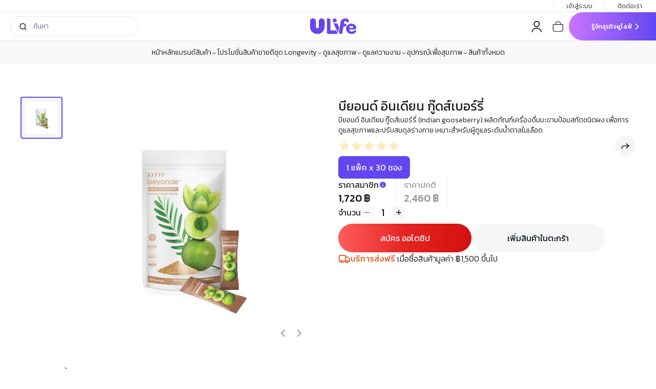

--- FILE ---
content_type: text/html; charset=utf-8
request_url: https://www.ulifespace.com/collections/what-is-blood-sugar/products/beyonde-indian-gooseberry
body_size: 127607
content:
<!DOCTYPE html><html lang="th"><head><meta charSet="utf-8"/><meta name="viewport" content="width=device-width, initial-scale=1"/><link rel="preload" href="/_next/static/media/02701f268eb7de16-s.p.woff2" as="font" crossorigin="" type="font/woff2"/><link rel="preload" href="/_next/static/media/153cddd40fc006c4-s.p.woff2" as="font" crossorigin="" type="font/woff2"/><link rel="preload" href="/_next/static/media/1a814473920b47c4-s.p.woff2" as="font" crossorigin="" type="font/woff2"/><link rel="preload" href="/_next/static/media/1de9c871cd3a3669-s.p.woff2" as="font" crossorigin="" type="font/woff2"/><link rel="preload" href="/_next/static/media/22a2f505234ea65d-s.p.woff2" as="font" crossorigin="" type="font/woff2"/><link rel="preload" href="/_next/static/media/3669c84725cae4c2-s.p.woff2" as="font" crossorigin="" type="font/woff2"/><link rel="preload" href="/_next/static/media/3a300a8b42167374-s.p.woff2" as="font" crossorigin="" type="font/woff2"/><link rel="preload" href="/_next/static/media/424923009adb2b2b-s.p.woff2" as="font" crossorigin="" type="font/woff2"/><link rel="preload" href="/_next/static/media/520bf67e47a6ea28-s.p.woff2" as="font" crossorigin="" type="font/woff2"/><link rel="preload" href="/_next/static/media/5e3f6c60935cfc84-s.p.woff2" as="font" crossorigin="" type="font/woff2"/><link rel="preload" href="/_next/static/media/67be4c401af36c57-s.p.woff2" as="font" crossorigin="" type="font/woff2"/><link rel="preload" href="/_next/static/media/726e0987cfc3e9e2-s.p.woff2" as="font" crossorigin="" type="font/woff2"/><link rel="preload" href="/_next/static/media/72d0a34530f270f0-s.p.woff2" as="font" crossorigin="" type="font/woff2"/><link rel="preload" href="/_next/static/media/77aee726b74c33a9-s.p.woff2" as="font" crossorigin="" type="font/woff2"/><link rel="preload" href="/_next/static/media/79062e96da184f58-s.p.woff2" as="font" crossorigin="" type="font/woff2"/><link rel="preload" href="/_next/static/media/9cb18dc3dc0d29d1-s.p.woff2" as="font" crossorigin="" type="font/woff2"/><link rel="preload" href="/_next/static/media/a79adedcf0febccf-s.p.woff2" as="font" crossorigin="" type="font/woff2"/><link rel="preload" href="/_next/static/media/aefb8833f916255f-s.p.woff2" as="font" crossorigin="" type="font/woff2"/><link rel="preload" href="/_next/static/media/b61a2882d529b53d-s.p.woff2" as="font" crossorigin="" type="font/woff2"/><link rel="preload" href="/_next/static/media/b73b5171e099f3f2-s.p.woff2" as="font" crossorigin="" type="font/woff2"/><link rel="preload" href="/_next/static/media/be1c948db3b3e474-s.p.woff2" as="font" crossorigin="" type="font/woff2"/><link rel="preload" href="/_next/static/media/bf54e24be5d8358f-s.p.woff2" as="font" crossorigin="" type="font/woff2"/><link rel="preload" href="/_next/static/media/de69c930925b36eb-s.p.woff2" as="font" crossorigin="" type="font/woff2"/><link rel="preload" href="/_next/static/media/ee285b05ac47a625-s.p.woff2" as="font" crossorigin="" type="font/woff2"/><link rel="preload" href="/_next/static/media/f7845884323285df-s.p.woff2" as="font" crossorigin="" type="font/woff2"/><link rel="preload" as="image" href="/assets/icons/shoppingbasket.svg"/><link rel="stylesheet" href="/_next/static/css/ac0cd9d7082daf6e.css" data-precedence="next"/><link rel="stylesheet" href="/_next/static/css/37850f56a9ba38aa.css" data-precedence="next"/><link rel="stylesheet" href="/_next/static/css/28c088b053750528.css" data-precedence="next"/><link rel="stylesheet" href="/_next/static/css/c657fba89f9015c3.css" data-precedence="next"/><link rel="preload" as="script" fetchPriority="low" href="/_next/static/chunks/webpack-e71fdfd44c3620b6.js"/><script src="/_next/static/chunks/cca72c35-b2173fe757a1e46f.js" async=""></script><script src="/_next/static/chunks/332-6780b6808a9b0781.js" async=""></script><script src="/_next/static/chunks/main-app-f72d6cbd191ec1ec.js" async=""></script><script src="/_next/static/chunks/39fc4ac4-2b2baf7734a4321b.js" async=""></script><script src="/_next/static/chunks/7968-98a7c9ab75214f3d.js" async=""></script><script src="/_next/static/chunks/6219-8c2c4e5c6f4acc02.js" async=""></script><script src="/_next/static/chunks/2337-cba486af537436c2.js" async=""></script><script src="/_next/static/chunks/103-36a4a9be3089c2fe.js" async=""></script><script src="/_next/static/chunks/6487-cc1814e009362261.js" async=""></script><script src="/_next/static/chunks/5041-787705a258721a3e.js" async=""></script><script src="/_next/static/chunks/8216-4ff2a0ea44c8247e.js" async=""></script><script src="/_next/static/chunks/3468-4669fcd385dc7c3d.js" async=""></script><script src="/_next/static/chunks/7614-7e8368c0aa554a27.js" async=""></script><script src="/_next/static/chunks/5860-92b7217029d31c83.js" async=""></script><script src="/_next/static/chunks/8581-d40690f156bab795.js" async=""></script><script src="/_next/static/chunks/5679-b9ff9bcb1221a445.js" async=""></script><script src="/_next/static/chunks/app/%5Blang%5D/layout-4d4b87f7a27ad651.js" async=""></script><script src="/_next/static/chunks/3061-10b2ad6cb8f1e728.js" async=""></script><script src="/_next/static/chunks/7416-297562440a81f1f2.js" async=""></script><script src="/_next/static/chunks/1537-d0f2c4ed342d5944.js" async=""></script><script src="/_next/static/chunks/2061-2de60052b9a80c14.js" async=""></script><script src="/_next/static/chunks/6873-b0151537017a1928.js" async=""></script><script src="/_next/static/chunks/2129-23f098d311b2bbeb.js" async=""></script><script src="/_next/static/chunks/1990-92f6af8242a6bcc3.js" async=""></script><script src="/_next/static/chunks/4463-362ef20450ce742e.js" async=""></script><script src="/_next/static/chunks/app/%5Blang%5D/(shopping)/collections/%5Bslug%5D/products/%5Bname%5D/page-4ebbb9a32e2d3456.js" async=""></script><script src="/_next/static/chunks/1087-95a56ae609c717ae.js" async=""></script><script src="/_next/static/chunks/1854-5d6ffa4c60e396c7.js" async=""></script><script src="/_next/static/chunks/1773-73dc6d010be40d1a.js" async=""></script><script src="/_next/static/chunks/7418-939491177a58194a.js" async=""></script><script src="/_next/static/chunks/app/%5Blang%5D/(shopping)/layout-274eb12be94786b8.js" async=""></script><link rel="preload" href="https://www.googletagmanager.com/gtag/js?id=G-BB4Q5HNV6Z" as="script"/><title>บียอนด์ อินเดียน กู๊ดส์เบอร์รี่ เครื่องดื่มมะขามป้อมสกัดชนิดผง - ULife</title><meta name="description" content="บียอนด์ อินเดียน กู๊ดส์เบอร์รี่ (Indian gooseberry) ผลิตภัณฑ์เครื่องดื่มมะขามป้อมสกัดชนิดผง เพื่อการดูแลสุขภาพและปรับสมดุลร่างกาย เหมาะสำหรับผู้ดูแลระดับน้ำตาลในเลือด ราคาพิเศษ พร้อมรับของแถมอีกมากมาย"/><meta name="robots" content="index, follow, noodp"/><link rel="canonical" href="https://www.ulifespace.com/collections/what-is-blood-sugar/products/beyonde-indian-gooseberry"/><meta property="og:title" content="บียอนด์ อินเดียน กู๊ดส์เบอร์รี่ "/><meta property="og:description" content="ผลิตภัณฑ์ บียอนด์ อินเดียน กู๊ดส์เบอร์รี่ เครื่องดื่มมะขามป้อมสกัดชนิดผง  และได้รับ 8 สิทธิบัตร มีประวัติการใช้ดูแลสุขภาพมานานกว่า 3,000 ปี ให้ประโยชน์ เพื่อการดูแลสุขภาพ และปรับสมดุลร่างกาย"/><meta property="og:url" content="https://www.ulifespace.com/collections/what-is-blood-sugar/products/beyonde-indian-gooseberry"/><meta property="og:image" content="https://cdn.ulifespace.com/cdn.shopify.com/s/files/1/0344/4139/6364/files/34.beyonde_beyonde_INDIAN_GOOSEBERRY.jpg"/><meta name="twitter:card" content="summary_large_image"/><meta name="twitter:title" content="บียอนด์ อินเดียน กู๊ดส์เบอร์รี่ "/><meta name="twitter:description" content="ผลิตภัณฑ์ บียอนด์ อินเดียน กู๊ดส์เบอร์รี่ เครื่องดื่มมะขามป้อมสกัดชนิดผง  และได้รับ 8 สิทธิบัตร มีประวัติการใช้ดูแลสุขภาพมานานกว่า 3,000 ปี ให้ประโยชน์ เพื่อการดูแลสุขภาพ และปรับสมดุลร่างกาย"/><meta name="twitter:image" content="https://cdn.ulifespace.com/cdn.shopify.com/s/files/1/0344/4139/6364/files/34.beyonde_beyonde_INDIAN_GOOSEBERRY.jpg"/><link rel="icon" href="/favicon.ico" type="image/x-icon" sizes="128x128"/><meta name="next-size-adjust"/><script src="/_next/static/chunks/polyfills-c67a75d1b6f99dc8.js" noModule=""></script></head><body class="__variable_d0baaf __variable_79f6c0 h-screen"><main class="h-full"><div data-overlay-container="true" class="flex flex-col items-stretch h-full"><div class="flex-1 m-0 p-0"><div class="dynamic__layout__component flex flex-col h-full"><div id="nav-65f9ab63ba0a5980b7db1ad6" class="sticky z-9999 top-0 w-full"><nav><div class="w-full bg-white"><div class="bg-white w-full"><div class="w-full max-lg:hidden bg-transparent flex justify-between items-center border-b border-border-gray h-6"><div class="w-1/3  h-2  flex-item"></div><div class="flex justify-center w-1/3 flex-item flex-grow-0 center-item mr-auto ml-auto"><p class="text-xs font-normal ml-2 "><a class="text-xs font-normal text-c2 underline" href=""></a></p></div><div class="flex  justify-end items-center w-1/3 flex-item text-c4"><div class="flex flex-row px-6 items-center border-l text-xs font-light text-c4"><a href="/signin">เข้าสู่ระบบ</a></div><a class="text-xs font-light hover:text-c2 border-l px-6" href="/business/contact-us">ติดต่อเรา<!-- --> </a></div></div><div class="flex flex-row justify-between items-center px-5 lg:pr-0 border-b h-14"><div class="hidden lg:flex-1 lg:flex items-center justify-start gap-8"><div class="hidden"><img alt="" loading="lazy" width="20" height="20" decoding="async" data-nimg="1" class="" style="color:transparent" src="/assets/icons/thai_flag.svg"/><button type="button" role="combobox" aria-controls="radix-:R2b4rplta:" aria-expanded="false" aria-autocomplete="none" dir="ltr" data-state="closed" class="flex items-center justify-between rounded-md border px-3 py-2 text-sm ring-offset-background placeholder:text-muted-foreground focus:outline-none disabled:cursor-not-allowed disabled:opacity-50 [&amp;&gt;span]:line-clamp-1 w-32 h-[20px] bg-transparent border-collapse selection:bg-transparent hover:bg-transparent border-white"><span style="pointer-events:none"></span><svg xmlns="http://www.w3.org/2000/svg" width="24" height="24" viewBox="0 0 24 24" fill="none" stroke="currentColor" stroke-width="2" stroke-linecap="round" stroke-linejoin="round" class="lucide lucide-chevron-down h-4 w-4 opacity-90" aria-hidden="true"><path d="m6 9 6 6 6-6"></path></svg></button><select aria-hidden="true" tabindex="-1" style="position:absolute;border:0;width:1px;height:1px;padding:0;margin:-1px;overflow:hidden;clip:rect(0, 0, 0, 0);white-space:nowrap;word-wrap:normal"></select></div><div class="flex items-center max-w-[280px] border rounded-full px-4 gap-1"><a href=""><svg xmlns="http://www.w3.org/2000/svg" width="24" height="24" viewBox="0 0 24 24" fill="none" stroke="currentColor" stroke-width="2" stroke-linecap="round" stroke-linejoin="round" class="lucide lucide-search w-4 h-4"><circle cx="11" cy="11" r="8"></circle><path d="m21 21-4.3-4.3"></path></svg></a><div class="relative"><input type="text" class="flex rounded-md border border-input bg-background px-3 py-2 ring-offset-background file:border-0 file:bg-transparent file:text-sm file:font-medium placeholder:text-muted-foreground focus-visible:outline-none focus-visible:ring-ring disabled:cursor-not-allowed disabled:opacity-50 w-full text-sm font-light border-none h-full focus-visible:ring-0 focus-visible:ring-offset-0" id="searchInput" placeholder="ค้นหา" value=""/></div></div></div><div class="lg:flex-1 flex lg:justify-center items-center"><a href="/"><img alt="ulife-logo" loading="lazy" width="90" height="30" decoding="async" data-nimg="1" style="color:transparent" src="/assets/images/UlifeLogo.svg"/></a></div><div class="flex-1 flex justify-end items-center lg:gap-6  h-full w-full"><div class="flex justify-end items-center lg:gap-6"><div class="mx-[10px] relative flex-shrink-0"><img alt="Profile Image" loading="lazy" width="22" height="22" decoding="async" data-nimg="1" class="h-[22px] w-[22px]" style="color:transparent" src="/assets/icons/profile.svg"/></div><div class="mx-[10px] relative flex-shrink-0"><a class="text-gray" href="/cart"><img src="/assets/icons/shoppingbasket.svg" alt="Button Image" class="h-[22px] w-[22px]"/></a></div><div class="lg:hidden"><div><div class="overflow-scroll no-scrollbar "><button type="button" aria-haspopup="dialog" aria-expanded="false" aria-controls="radix-:R5f4rplta:" data-state="closed" class="align-middle"><svg xmlns="http://www.w3.org/2000/svg" width="24" height="24" viewBox="0 0 24 24" fill="none" stroke="currentColor" stroke-width="2" stroke-linecap="round" stroke-linejoin="round" class="lucide lucide-menu mx-[10px] w-[22px] h-[22px] justify-center"><line x1="4" x2="20" y1="12" y2="12"></line><line x1="4" x2="20" y1="6" y2="6"></line><line x1="4" x2="20" y1="18" y2="18"></line></svg></button></div></div></div></div><div class="max-lg:hidden h-full"><a class="inline-flex items-center justify-center whitespace-nowrap ring-offset-background transition-colors focus-visible:outline-none focus-visible:ring-2 focus-visible:ring-ring focus-visible:ring-offset-2 disabled:pointer-events-none disabled:opacity-50 text-[16px] font-normal rounded-full bg-gradient-to-r from-gradient1-start to-gradient1-end text-c2-foreground hover:bg-gradient-to-r hover:from-c2-hover hover:to-c2-hover active:bg-gradient-to-r active:from-c2-active active:to-c2-active px-4 py-2 w-[170px] h-full rounded-l-full rounded-r-none" href="/business"><div class="text-white flex gap-2 justify-center items-center w-full pl-4"><h6 class="font-medium text-xs">รู้จักธุรกิจยูไลฟ์</h6><svg xmlns="http://www.w3.org/2000/svg" width="24" height="24" viewBox="0 0 24 24" fill="none" stroke="currentColor" stroke-width="2" stroke-linecap="round" stroke-linejoin="round" class="lucide lucide-chevron-right w-5 h-5"><path d="m9 18 6-6-6-6"></path></svg></div></a></div></div></div></div></div></nav><div class="hidden lg:flex w-full"><div class="w-full px-4 sm:px-10 hidden lg:flex items-center overflow-hidden hover:overflow-x-auto py-3" style="background-color:#F8F8F8"><div class="mx-auto max-w-screen-2xl"><div class="w-full flex gap-4 items-center"><nav aria-label="Main" data-orientation="horizontal" dir="ltr" class="flex justify-center items-center mx-auto gap-4"><div style="position:relative"><ul data-orientation="horizontal" class="flex flex-row justify-center gap-4 whitespace-nowrap " dir="ltr"><li class="list-none"><a class="font-light text-sm text-c4 hover:text-c2 self-center" target="_self" href="/">หน้าหลัก</a></li><li class="list-none"><button id="radix-:R8rplta:-trigger-radix-:R9orplta:" data-state="closed" aria-expanded="false" aria-controls="radix-:R8rplta:-content-radix-:R9orplta:" class="" data-radix-collection-item=""><a class="flex gap-1 items-center text-c4 text-sm focus:text-c2 font-light hover:text-c2 focus:font-semibold" href="">แบรนด์สินค้า<svg xmlns="http://www.w3.org/2000/svg" width="24" height="24" viewBox="0 0 24 24" fill="none" stroke="currentColor" stroke-width="2" stroke-linecap="round" stroke-linejoin="round" class="lucide lucide-chevron-down ChevronDown h-3 w-3" aria-hidden="true"><path d="m6 9 6 6 6-6"></path></svg></a></button></li><li class="list-none"><a class="font-light text-sm text-c4 hover:text-c2 self-center" target="_self" href="/promotions">โปรโมชั่น</a></li><li class="list-none"><a class="font-light text-sm text-c4 hover:text-c2 self-center" target="_self" href="/collections/best-seller">สินค้าขายดี</a></li><li class="list-none"><button id="radix-:R8rplta:-trigger-radix-:Rlorplta:" data-state="closed" aria-expanded="false" aria-controls="radix-:R8rplta:-content-radix-:Rlorplta:" class="" data-radix-collection-item=""><a class="flex gap-1 items-center text-c4 text-sm focus:text-c2 font-light hover:text-c2 focus:font-semibold" href="/collections/longevity_set">ชุด Longevity<svg xmlns="http://www.w3.org/2000/svg" width="24" height="24" viewBox="0 0 24 24" fill="none" stroke="currentColor" stroke-width="2" stroke-linecap="round" stroke-linejoin="round" class="lucide lucide-chevron-down ChevronDown h-3 w-3" aria-hidden="true"><path d="m6 9 6 6 6-6"></path></svg></a></button></li><li class="list-none"><button id="radix-:R8rplta:-trigger-radix-:Rporplta:" data-state="closed" aria-expanded="false" aria-controls="radix-:R8rplta:-content-radix-:Rporplta:" class="" data-radix-collection-item=""><a class="flex gap-1 items-center text-c4 text-sm focus:text-c2 font-light hover:text-c2 focus:font-semibold" href="/collections/health-and-beauty-supplement">ดูแลสุขภาพ<svg xmlns="http://www.w3.org/2000/svg" width="24" height="24" viewBox="0 0 24 24" fill="none" stroke="currentColor" stroke-width="2" stroke-linecap="round" stroke-linejoin="round" class="lucide lucide-chevron-down ChevronDown h-3 w-3" aria-hidden="true"><path d="m6 9 6 6 6-6"></path></svg></a></button></li><li class="list-none"><button id="radix-:R8rplta:-trigger-radix-:Rtorplta:" data-state="closed" aria-expanded="false" aria-controls="radix-:R8rplta:-content-radix-:Rtorplta:" class="" data-radix-collection-item=""><a class="flex gap-1 items-center text-c4 text-sm focus:text-c2 font-light hover:text-c2 focus:font-semibold" href="/collections/beauty-and-personal-care">ดูแลความงาม<svg xmlns="http://www.w3.org/2000/svg" width="24" height="24" viewBox="0 0 24 24" fill="none" stroke="currentColor" stroke-width="2" stroke-linecap="round" stroke-linejoin="round" class="lucide lucide-chevron-down ChevronDown h-3 w-3" aria-hidden="true"><path d="m6 9 6 6 6-6"></path></svg></a></button></li><li class="list-none"><button id="radix-:R8rplta:-trigger-radix-:R11orplta:" data-state="closed" aria-expanded="false" aria-controls="radix-:R8rplta:-content-radix-:R11orplta:" class="" data-radix-collection-item=""><a class="flex gap-1 items-center text-c4 text-sm focus:text-c2 font-light hover:text-c2 focus:font-semibold" href="/collections/health_device">อุปกรณ์เพื่อสุขภาพ<svg xmlns="http://www.w3.org/2000/svg" width="24" height="24" viewBox="0 0 24 24" fill="none" stroke="currentColor" stroke-width="2" stroke-linecap="round" stroke-linejoin="round" class="lucide lucide-chevron-down ChevronDown h-3 w-3" aria-hidden="true"><path d="m6 9 6 6 6-6"></path></svg></a></button></li><li class="list-none"><a class="font-light text-sm text-c4 hover:text-c2 self-center" target="_self" href="/collections/all-products">สินค้าทั้งหมด</a></li></ul></div><div class="ViewportPosition"></div></nav></div></div></div></div></div><!--$--><div><div><div class="w-full sm:px-10 mx-auto max-w-screen-2xl px-0 md:my-16 mb-16"><div class="mx-auto max-w-screen-2xl"><div class="grid grid-cols-1 md:grid-cols-2 gap-10"><div class="flex gap-5 w-full"><div class="w-24 xl:flex hidden max-h-[570px] h-full flex-shrink flex-grow-0 overflow-scroll no-scrollbar"><div class="relative w-full" role="region" aria-roledescription="carousel"><div class="overflow-hidden"><div class="flex -mt-4 flex-col"><div role="group" aria-roledescription="slide" class="min-w-0 shrink-0 grow-0 basis-full pt-4"><div style="position:relative;width:100%;padding-bottom:100%" data-radix-aspect-ratio-wrapper=""><div class="bg-grayc4 rounded-sm p-2 border-2 border-c2" style="position:absolute;top:0;right:0;bottom:0;left:0"><img alt="thumbnail" loading="lazy" width="80" height="80" decoding="async" data-nimg="1" class="w-full h-full object-contain hover:cursor-pointer" style="color:transparent" src="https://cdn.ulifespace.com/production/cms/product/2025/9/23/68d24388eced5999e8157c01.jpeg"/></div></div></div></div></div></div></div><div class="flex flex-col w-full"><div class="relative"><div class="relative w-full" role="region" aria-roledescription="carousel"><div class="overflow-hidden"><div class="flex -ml-4"><div role="group" aria-roledescription="slide" class="min-w-0 shrink-0 grow-0 basis-full pl-4"><div style="position:relative;width:100%;padding-bottom:100%" data-radix-aspect-ratio-wrapper=""><div class="bg-grayc4 md:rounded-sm rounded-none " style="position:absolute;top:0;right:0;bottom:0;left:0"><img alt="thumbnail" type="button" aria-haspopup="dialog" aria-expanded="false" aria-controls="radix-:R5cirrrrrpbplta:" data-state="closed" loading="lazy" width="480" height="480" decoding="async" data-nimg="1" class="h-full w-full object-contain" style="color:transparent" src="https://cdn.ulifespace.com/production/cms/product/2025/9/23/68d24388eced5999e8157c01.jpeg"/></div></div></div></div></div></div><div class="absolute bottom-5 right-5 flex gap-4"><div class=""><button class="flex items-center justify-center bottom-4 right-20 rounded-full w-8 h-8 text-c4 bg-white disabled:text-grayc3" disabled=""><svg xmlns="http://www.w3.org/2000/svg" width="24" height="24" viewBox="0 0 24 24" fill="none" stroke="currentColor" stroke-width="2" stroke-linecap="round" stroke-linejoin="round" class="lucide lucide-chevron-left "><path d="m15 18-6-6 6-6"></path></svg></button></div><div class=""><button class="flex items-center justify-center rounded-full w-8 h-8 text-c4 bg-white disabled:text-grayc3" disabled=""><svg xmlns="http://www.w3.org/2000/svg" width="24" height="24" viewBox="0 0 24 24" fill="none" stroke="currentColor" stroke-width="2" stroke-linecap="round" stroke-linejoin="round" class="lucide lucide-chevron-right "><path d="m9 18 6-6-6-6"></path></svg></button></div></div></div><div class="xl:hidden flex mt-5 mx-2 md:mx-0"><div class="relative w-full" role="region" aria-roledescription="carousel"><div class="overflow-hidden"><div class="flex -ml-4"><div role="group" aria-roledescription="slide" class="min-w-0 shrink-0 grow-0 pl-4 basis-24"><div class=""><div style="position:relative;width:100%;padding-bottom:100%" data-radix-aspect-ratio-wrapper=""><div class="bg-grayc4 rounded-sm p-2 border-2 border-c2" style="position:absolute;top:0;right:0;bottom:0;left:0"><img alt="thumbnail" loading="lazy" width="80" height="80" decoding="async" data-nimg="1" class="w-full h-full object-contain hover:cursor-pointer" style="color:transparent" src="https://cdn.ulifespace.com/production/cms/product/2025/9/23/68d24388eced5999e8157c01.jpeg"/></div></div></div></div></div></div></div></div><h6 class="font-light text-c4 mt-5 md:mt-8 mx-2 md:mx-0">น้ำหนักสุทธิ: 53.79 g</h6></div></div><div class="w-full px-4 md:px-0"><div class="flex flex-col gap-5"><div class="flex flex-col gap-5 text-c4"><h1 class="text-2xl font-normal">บียอนด์ อินเดียน กู๊ดส์เบอร์รี่ </h1><div class="font-light text-c4 text-sm"><p>บียอนด์ อินเดียน กู๊ดส์เบอร์รี่ (Indian gooseberry) ผลิตภัณฑ์เครื่องดื่มมะขามป้อมสกัดชนิดผง เพื่อการดูแลสุขภาพและปรับสมดุลร่างกาย เหมาะสำหรับผู้ดูแลระดับน้ำตาลในเลือด</p></div></div><div class="flex justify-between items-center"><div class="flex"><svg xmlns="http://www.w3.org/2000/svg" width="24" height="24" viewBox="0 0 24 24" fill="#FFBC3555" stroke="0" stroke-width="2" stroke-linecap="round" stroke-linejoin="round" class="lucide lucide-star w-6 h-6" fill-opacity="1"><polygon points="12 2 15.09 8.26 22 9.27 17 14.14 18.18 21.02 12 17.77 5.82 21.02 7 14.14 2 9.27 8.91 8.26 12 2"></polygon></svg><svg xmlns="http://www.w3.org/2000/svg" width="24" height="24" viewBox="0 0 24 24" fill="#FFBC3555" stroke="0" stroke-width="2" stroke-linecap="round" stroke-linejoin="round" class="lucide lucide-star w-6 h-6" fill-opacity="1"><polygon points="12 2 15.09 8.26 22 9.27 17 14.14 18.18 21.02 12 17.77 5.82 21.02 7 14.14 2 9.27 8.91 8.26 12 2"></polygon></svg><svg xmlns="http://www.w3.org/2000/svg" width="24" height="24" viewBox="0 0 24 24" fill="#FFBC3555" stroke="0" stroke-width="2" stroke-linecap="round" stroke-linejoin="round" class="lucide lucide-star w-6 h-6" fill-opacity="1"><polygon points="12 2 15.09 8.26 22 9.27 17 14.14 18.18 21.02 12 17.77 5.82 21.02 7 14.14 2 9.27 8.91 8.26 12 2"></polygon></svg><svg xmlns="http://www.w3.org/2000/svg" width="24" height="24" viewBox="0 0 24 24" fill="#FFBC3555" stroke="0" stroke-width="2" stroke-linecap="round" stroke-linejoin="round" class="lucide lucide-star w-6 h-6" fill-opacity="1"><polygon points="12 2 15.09 8.26 22 9.27 17 14.14 18.18 21.02 12 17.77 5.82 21.02 7 14.14 2 9.27 8.91 8.26 12 2"></polygon></svg><svg xmlns="http://www.w3.org/2000/svg" width="24" height="24" viewBox="0 0 24 24" fill="#FFBC3555" stroke="0" stroke-width="2" stroke-linecap="round" stroke-linejoin="round" class="lucide lucide-star w-6 h-6" fill-opacity="1"><polygon points="12 2 15.09 8.26 22 9.27 17 14.14 18.18 21.02 12 17.77 5.82 21.02 7 14.14 2 9.27 8.91 8.26 12 2"></polygon></svg></div><div class="flex gap-5"><button class="items-center justify-center whitespace-nowrap ring-offset-background transition-colors focus-visible:outline-none focus-visible:ring-2 focus-visible:ring-ring focus-visible:ring-offset-2 disabled:pointer-events-none disabled:opacity-50 text-[16px] font-normal rounded-full bg-grayc4 text-c4 hover:text-c2 h-10 w-10 hidden" disabled=""><svg xmlns="http://www.w3.org/2000/svg" width="24" height="24" viewBox="0 0 24 24" fill="none" stroke="currentColor" stroke-width="2" stroke-linecap="round" stroke-linejoin="round" class="lucide lucide-loader2 h-4 w-4 animate-spin"><path d="M21 12a9 9 0 1 1-6.219-8.56"></path></svg></button><button class="inline-flex items-center justify-center whitespace-nowrap ring-offset-background transition-colors focus-visible:outline-none focus-visible:ring-2 focus-visible:ring-ring focus-visible:ring-offset-2 disabled:pointer-events-none disabled:opacity-50 text-[16px] font-normal rounded-full bg-grayc4 text-c4 hover:text-c2 h-10 w-10" type="button" aria-haspopup="dialog" aria-expanded="false" aria-controls="radix-:Ra52rrrrrpbplta:" data-state="closed"><svg xmlns="http://www.w3.org/2000/svg" width="20" height="20" viewBox="0 0 24 24" fill="none" stroke="currentColor" stroke-width="2" stroke-linecap="round" stroke-linejoin="round" class="lucide lucide-forward "><polyline points="15 17 20 12 15 7"></polyline><path d="M4 18v-2a4 4 0 0 1 4-4h12"></path></svg></button></div></div><div class="flex flex-wrap gap-x-4 gap-y-3"><button class="inline-flex items-center justify-center whitespace-nowrap ring-offset-background transition-colors focus-visible:outline-none focus-visible:ring-2 focus-visible:ring-ring focus-visible:ring-offset-2 disabled:pointer-events-none disabled:opacity-50 text-[16px] font-normal border-input hover:border-c2 active:bg-c2 active:text-c2-foreground px-4 py-2 rounded-lg h-11 bg-c2 text-c2-foreground hover:text-c2-hover-foreground border-0">1 แพ็ค x 30 ซอง</button></div><div class="flex flex-wrap gap-y-4"><div class="flex items-center text-c4"><div class="flex flex-col"><div class="flex justify-start items-center gap-1"><h5>ราคาสมาชิก</h5><svg xmlns="http://www.w3.org/2000/svg" width="16" height="16" viewBox="0 0 24 24" fill="none" stroke="currentColor" stroke-width="2" stroke-linecap="round" stroke-linejoin="round" class="lucide lucide-info fill-c2 text-white cursor-pointer" data-state="closed"><circle cx="12" cy="12" r="10"></circle><path d="M12 16v-4"></path><path d="M12 8h.01"></path></svg></div><div><h3 class="font-medium">1,720 ฿</h3></div><div><p class="font-medium text-xs line-through"></p></div></div><div data-orientation="vertical" aria-orientation="vertical" role="separator" class="shrink-0 bg-border w-[1px] h-full text-c2 mx-4"></div></div><div class="flex items-center text-grayc3"><div class="flex flex-col"><div class="flex justify-start items-center gap-1"><h5>ราคาปกติ</h5></div><div><h3 class="font-medium">2,460 ฿</h3></div><div><p class="font-medium text-xs line-through"></p></div></div><div data-orientation="vertical" aria-orientation="vertical" role="separator" class="shrink-0 bg-border w-[1px] h-full text-c2 mx-4"></div></div></div><div><svg xmlns="http://www.w3.org/2000/svg" width="24" height="24" viewBox="0 0 24 24" fill="none" stroke="currentColor" stroke-width="2" stroke-linecap="round" stroke-linejoin="round" class="lucide lucide-loader2 animate-spin w-6 h-6"><path d="M21 12a9 9 0 1 1-6.219-8.56"></path></svg></div><div class="flex gap-4 text-c4 items-center select-none"><h5>จำนวน</h5><button class="inline-flex items-center justify-center whitespace-nowrap ring-offset-background transition-colors focus-visible:outline-none focus-visible:ring-2 focus-visible:ring-ring focus-visible:ring-offset-2 disabled:pointer-events-none disabled:opacity-50 text-[16px] font-normal bg-grayc4 text-c4 hover:text-c2 rounded-sm w-6 h-6" disabled=""><svg xmlns="http://www.w3.org/2000/svg" width="14" height="14" viewBox="0 0 24 24" fill="none" stroke="currentColor" stroke-width="3" stroke-linecap="round" stroke-linejoin="round" class="lucide lucide-minus "><path d="M5 12h14"></path></svg></button><h3 class="px-4 font-normal">1</h3><button class="inline-flex items-center justify-center whitespace-nowrap ring-offset-background transition-colors focus-visible:outline-none focus-visible:ring-2 focus-visible:ring-ring focus-visible:ring-offset-2 disabled:pointer-events-none disabled:opacity-50 text-[16px] font-normal bg-grayc4 text-c4 hover:text-c2 rounded-sm w-6 h-6"><svg xmlns="http://www.w3.org/2000/svg" width="14" height="14" viewBox="0 0 24 24" fill="none" stroke="currentColor" stroke-width="3" stroke-linecap="round" stroke-linejoin="round" class="lucide lucide-plus "><path d="M5 12h14"></path><path d="M12 5v14"></path></svg></button></div><div class="flex justify-start items-center gap-4 mt-2"><a target="_blank" class="w-full max-w-[260px]" href="https://easyapp.ulifespace.com"><button class="inline-flex items-center justify-center whitespace-nowrap ring-offset-background transition-colors focus-visible:outline-none focus-visible:ring-2 focus-visible:ring-ring focus-visible:ring-offset-2 disabled:pointer-events-none disabled:opacity-50 text-[16px] font-normal rounded-full bg-gradient-to-r from-gradient4-start via-gradient4-via to-gradient4-end hover:from-gradient4-start hover:via-gradient4-via hover:to-gradient4-end text-destructive-foreground px-4 py-2 h-14 w-full">สมัคร ออโตชิป</button></a><button class="inline-flex items-center justify-center whitespace-nowrap ring-offset-background transition-colors focus-visible:outline-none focus-visible:ring-2 focus-visible:ring-ring focus-visible:ring-offset-2 disabled:pointer-events-none disabled:opacity-50 text-[16px] font-normal rounded-full bg-grayc4 px-4 py-2 h-14 w-full max-w-[260px]">เพิ่มสินค้าในตะกร้า</button></div><div class="flex gap-2 text-grText-g3"><svg xmlns="http://www.w3.org/2000/svg" width="24" height="24" viewBox="0 0 24 24" fill="none" stroke="currentColor" stroke-width="2" stroke-linecap="round" stroke-linejoin="round" class="lucide lucide-truck "><path d="M5 18H3c-.6 0-1-.4-1-1V7c0-.6.4-1 1-1h10c.6 0 1 .4 1 1v11"></path><path d="M14 9h4l4 4v4c0 .6-.4 1-1 1h-2"></path><circle cx="7" cy="18" r="2"></circle><path d="M15 18H9"></path><circle cx="17" cy="18" r="2"></circle></svg><h4>บริการส่งฟรี<!-- --> <span class="text-c4 font-light">เมื่อซื้อสินค้ามูลค่า ฿1,500 ขึ้นไป</span></h4></div></div></div></div></div></div><div class="w-full bg-[#f3f4f6] py-16"><div class="flex flex-col gap-5"><div class="md:px-0 px-2"><div class="w-full px-4 sm:px-10 mx-auto max-w-screen-2xl"><div class="mx-auto max-w-screen-2xl"><div class="flex flex-col gap-4"><h3 class="font-medium text-c2">รายละเอียดผลิตภัณฑ์</h3><div class="w-full font-light text-lg"><p>บียอนด์&nbsp;อินเดียน กู๊ดส์เบอร์รี่ หรือมะขามป้อมอินเดียจัดเป็นพืชทางการแพทย์ที่มีความสำคัญต่อชีวิต และมีประวัติการใช้มานานกว่า 3,000 ปี ในตำนานของอินเดียโบราณกล่าวว่า "มะขามป้อมอินเดีย เป็นพืชชนิดแรกในจักรวาล" จึงมีการนำมาใช้ในการดูแลสุขภาพ</p>
<p>&nbsp;</p>
<p>ประโยชน์:</p>
<ul>
<li>ดูแลสุขภาพองค์รวม</li>
<li>เหมาะสำหรับผู้ที่ต้องการดูแลระดับน้ำตาลและไขมัน</li>
</ul></div></div></div></div></div><div class="w-full py-10"><div class="wrapper" style="background-color: #f6fbe7; background-image: url('https://cdn.shopify.com/s/files/1/0513/1865/3091/files/beyonde_Indian_Gooseberry_bg.png'); background-repeat: no-repeat; background-position: right -118px top -105px; margin-top: -60px;">
<div class="cms">
<div id="edito" class="innerpage">
<div class="container">
<div class="section section1" style="margin: 10px 0!important;">
<div class="row">
<div class="col-md-12">
<p style="color: #2035c7; font-family: prompt, vernada, tahoma, sans-serif; font-size: 30px; line-height: 35px; padding: 20px 0 0px 0; text-align: left; padding-bottom: 10px; padding-top: 60px;"><span style="font-family: Kanit;">How it works</span></p>
</div>
<div class="col-md-12" style="padding-top: 15px;">
<div class="row">
<div class="col-md-8">
<p style="text-align: left; font-family: Sarabun, vernada, tahoma, sans-serif; font-size: 16px; color: #3f3f3f; line-height: 26px;"><span style="color: rgb(102, 102, 102); font-family: Kanit;">เครื่องดื่มผงสกัดมะขามป้อมอินเดีย Super Sugar Cut Drink ตัดหวาน ตัดมัน ต่อชีวิต ปัจจุบันมีการศึกษาวิจัยสารสกัดผลอินเดียน กู๊ดส์เบอร์รี่ มากขึ้นและนำมาสกัดเพื่อให้ได้สารออกฤทธิ์ที่เข้มข้นในรูปแบบเครื่องดื่มผงสกัดมะขามป้อมอินเดีย มุ่งเน้นที่ประโยชน์ด้านการควบคุมน้ำตาลและไขมันในเลือดโดยเฉพาะ และพัฒนาให้มีจุดเด่นที่เหนือกว่ามะขามป้อมทั่วไป </span></p>
</div>
</div>
</div>
<div class="col-md-12" style="padding-top: 40px;">
<div class="row">
<div class="col-md-12" style="padding-top: 20px; padding-bottom: 20px;">
<p style="color: #7baf0b; font-family: prompt, vernada, tahoma, sans-serif; font-weight: 400; font-size: 25px; line-height: 35px; padding: 20px 0 0px 0; text-align: left;"><span style="font-family: Kanit;">สารสำคัญที่โดดเด่น <img style="padding-bottom: 20px;" src="https://cdn.ulifespace.com/cdn.shopify.com/s/files/1/0513/1865/3091/files/beyonde_Indian_Gooseberry_img11_480x480.png" alt="Warning!"></span></p>
</div>
<div class="col-md-4" style="border-right-style: solid; border-color: #B5D966; border-width: 0.1px; padding: 0px 30px 0px 30px;"><span style="font-family: Kanit;"><img class="img-fluid " style="margin: 0 auto; text-align: left;" src="https://cdn.ulifespace.com/cdn.shopify.com/s/files/1/0513/1865/3091/files/beyonde_Indian_Gooseberry_img1_480x480.png" alt=" รักษาสุขภาพ_วิธีเสริมภูมิคุ้ม_ทำงานที่บ้าน"></span>
<p style="color: #7baf0b; font-family: prompt, vernada, tahoma, sans-serif; font-weight: 400; font-size: 16px; line-height: 35px; padding: 20px 0 0px 0; text-align: left;"><span style="color: rgb(123, 175, 11); font-family: Kanit;">คัดเลือกสายพันธุ์ต้นกำเนิดจากประเทศอินเดีย</span></p>
<p style="font-family: Sarabun, vernada, tahoma, sans-serif; font-size: 16px; line-height: 26px; text-align: left;"><span style="color: rgb(102, 102, 102); font-family: Kanit;">ปราศจากการตัดแต่งพันธุกรรม ยาฆ่าแมลง และ สารกลูเตนที่อาจทำให้แพ้ ใช้การสกัดด้วยน้ำ 100% ด้วยอุณหภูมิสูงที่ได้รับรองสิทธิบัตรถึง 8 ฉบับ ควบคุมคุณภาพการผลิตจากสหรัฐอเมริกา </span></p>
</div>
<div class="col-md-4" style="border-right-style: solid; border-color: #B5D966; border-width: 0.1px; padding: 0px 30px 0px 30px;"><span style="font-family: Kanit;"><img class="img-fluid " style="margin: 0 auto; text-align: left;" src="https://cdn.ulifespace.com/cdn.shopify.com/s/files/1/0513/1865/3091/files/beyonde_Indian_Gooseberry_img2_480x480.png" alt=" รักษาสุขภาพ_วิธีเสริมภูมิคุ้ม_ทำงานที่บ้าน"></span>
<p style="color: #7baf0b; font-family: prompt, vernada, tahoma, sans-serif; font-weight: 400; font-size: 16px; line-height: 35px; padding: 20px 0 0px 0; text-align: left;"><span style="color: rgb(123, 175, 11); font-family: Kanit;">มะขามป้อมอินเดีย</span></p>
<p style="font-family: Sarabun, vernada, tahoma, sans-serif; font-size: 16px; line-height: 26px; text-align: left;"><span style="color: rgb(102, 102, 102); font-family: Kanit;">มีสารสกัดมะขามป้อมอินเดียที่อุดมด้วยสารออกฤทธิ์ที่เข้มข้นกว่าผงมะขามป้อมทั่วไปถึง 20 เท่า โดยผงสกัดมะขามป้อมอินเดียเข้มข้น 1 กิโลกรัม ต้องใช้ผลมะขามป้อมอินเดียมากถึง 20 กิโลกรัม</span></p>
</div>
<div class="col-md-4" style="padding: 0px 30px 0px 30px;"><span style="font-family: Kanit;"><img class="img-fluid " style="margin: 0 auto; text-align: left;" src="https://cdn.ulifespace.com/cdn.shopify.com/s/files/1/0513/1865/3091/files/beyonde_Indian_Gooseberry_img3_480x480.png" alt=" รักษาสุขภาพ_วิธีเสริมภูมิคุ้ม_ทำงานที่บ้าน"></span>
<p style="color: #7baf0b; font-family: prompt, vernada, tahoma, sans-serif; font-weight: 400; font-size: 16px; line-height: 35px; padding: 20px 0 0px 0; text-align: left;"><span style="color: rgb(123, 175, 11); font-family: Kanit;">อุดมด้วยสารออกฤทธิ์ </span></p>
<p style="font-family: Sarabun, vernada, tahoma, sans-serif; font-size: 16px; line-height: 26px; text-align: left;"><span style="color: rgb(102, 102, 102); font-family: Kanit;">โดยเฉพาะสารกลุ่มแทนนินในปริมาณสูง จึงมีรสฝาดอ่อนๆ และมีประโยชน์ในการควบคุมน้ำตาลและไขมันในเลือด</span></p>
</div>
</div>
</div>
<div class="col-md-12" style="padding-top: 40px;">
<div class="row">
<div class="col-md-4" style="border-right-style: solid; border-color: #B5D966; border-width: 0.1px; padding: 0px 30px 0px 30px;"><span style="font-family: Kanit;"><img class="img-fluid " style="margin: 0 auto; text-align: left;" src="https://cdn.ulifespace.com/cdn.shopify.com/s/files/1/0513/1865/3091/files/beyonde_Indian_Gooseberry_img4_480x480.png" alt=" รักษาสุขภาพ_วิธีเสริมภูมิคุ้ม_ทำงานที่บ้าน"></span>
<p style="color: #7baf0b; font-family: prompt, vernada, tahoma, sans-serif; font-weight: 400; font-size: 16px; line-height: 35px; padding: 20px 0 0px 0; text-align: left;"><span style="color: rgb(123, 175, 11); font-family: Kanit;">ช่วยลดระดับน้ำตาล </span></p>
<p style="font-family: Sarabun, vernada, tahoma, sans-serif; font-size: 16px; line-height: 26px; text-align: left;"><span style="color: rgb(102, 102, 102); font-family: Kanit;">มีงานวิจัยรับรองผลลัพธ์การลดระดับน้ำตาลและ ไขมันในเลือด ระดับน้ำตาลในเลือดลดลงสูงสุดถึง 22% ภายใน 2 ชั่วโมง หลังทานอาหาร</span></p>
</div>
<div class="col-md-4" style="border-right-style: solid; border-color: #B5D966; border-width: 0.1px; padding: 0px 30px 0px 30px;"><span style="font-family: Kanit;"><img class="img-fluid " style="margin: 0 auto; text-align: left;" src="https://cdn.ulifespace.com/cdn.shopify.com/s/files/1/0513/1865/3091/files/beyonde_Indian_Gooseberry_img5_480x480.png" alt=" รักษาสุขภาพ_วิธีเสริมภูมิคุ้ม_ทำงานที่บ้าน"></span>
<p style="color: #7baf0b; font-family: prompt, vernada, tahoma, sans-serif; font-weight: 400; font-size: 16px; line-height: 35px; padding: 20px 0 0px 0; text-align: left;"><span style="color: rgb(123, 175, 11); font-family: Kanit;">ปราศจากน้ำตาล </span></p>
<p style="font-family: Sarabun, vernada, tahoma, sans-serif; font-size: 16px; line-height: 26px; text-align: left;"><span style="color: rgb(102, 102, 102); font-family: Kanit;">โดยคัดเลือกสารให้ความหวาน ไอโซมอลต์ทูโลส (Isomaltulose) และ อีริทริทอล(Erythritol) ที่ปลอดภัย เหมาะกับผู้ที่ต้องการควบคุมน้ำตาลในเลือด</span></p>
</div>
<div class="col-md-4" style="padding: 0px 30px 0px 30px;"><span style="font-family: Kanit;"><img class="img-fluid " style="margin: 0 auto; text-align: left;" src="https://cdn.ulifespace.com/cdn.shopify.com/s/files/1/0513/1865/3091/files/beyonde_Indian_Gooseberry_img6_480x480.png" alt=" รักษาสุขภาพ_วิธีเสริมภูมิคุ้ม_ทำงานที่บ้าน"></span>
<p style="color: #7baf0b; font-family: prompt, vernada, tahoma, sans-serif; font-weight: 400; font-size: 16px; line-height: 35px; padding: 20px 0 0px 0; text-align: left;"><span style="color: rgb(123, 175, 11); font-family: Kanit;">อร่อย ดูดซึมง่าย </span></p>
<p style="font-family: Sarabun, vernada, tahoma, sans-serif; font-size: 16px; line-height: 26px; text-align: left;"><span style="color: rgb(102, 102, 102); font-family: Kanit;">เข้มข้น แต่ละลายง่ายในน้ำอุ่น พร้อมดูดซึม แต่งกลิ่นน้ำผึ้งและมะนาวธรรมชาติ (ฮันนี่เลมอน) รสชาติหอมอร่อย</span></p>
</div>
</div>
</div>
</div>
</div>
<div class="section section2" style="margin: 10px 0!important;">
<div class="row">
<div class="col-md-12" style="padding-top: 40px;">
<div class="row">
<div class="col-md-12" style="padding-top: 20px;">
<p style="color: #7baf0b; font-family: prompt, vernada, tahoma, sans-serif; font-weight: 400; font-size: 25px; line-height: 35px; padding: 20px 0 0px 0; text-align: left;"><span style="font-family: Kanit;">งานวิจัยผลลัพธ์เครื่องดื่มผงสกัดมะขามป้อมอินเดีย</span><br><span style="font-family: Kanit;">ลดระดับน้ำตาลและไขมันในเลือด</span></p>
<p style="font-family: Sarabun, vernada, tahoma, sans-serif; font-size: 16px; line-height: 26px; padding-bottom: 30px; text-align: left;"><span style="color: rgb(102, 102, 102); font-family: Kanit;">งานวิจัยศึกษาผลของการลดระดับน้ำตาลและไขมันในเลือด โดยให้อาสาสมัครดื่มเครื่องดื่มผงสกัดมะขามป้อมอินเดีย <br>1,000 มิลลิกรัม หรือเทียบเท่า 2 ซองต่อวัน ให้ผลลัพธ์ที่ดีต่อสุขภาพ ดังนี้</span></p>
</div>
<div class="col-md-2" style="padding: 30px;"><span style="font-family: Kanit;"><img class="img-fluid " style="margin: 0 auto; text-align: left;" src="https://cdn.ulifespace.com/cdn.shopify.com/s/files/1/0513/1865/3091/files/beyonde_Indian_Gooseberry_img7_480x480.png" alt=" รักษาสุขภาพ_วิธีเสริมภูมิคุ้ม_ทำงานที่บ้าน"></span></div>
<div class="col-md-4" style="padding: 30px;">
<p style="color: #7baf0b; font-family: prompt, vernada, tahoma, sans-serif; font-weight: 400; font-size: 16px; line-height: 35px; padding: 20px 0 0px 0; text-align: left;"><span style="color: rgb(123, 175, 11); font-family: Kanit;">ระดับน้ำตาลในเลือดลดลงสูงสุดถึง 22% ภายใน 2 ชั่วโมง หลังทานอาหาร</span></p>
<p style="font-family: Sarabun, vernada, tahoma, sans-serif; font-size: 16px; line-height: 26px; padding-bottom: 30px; text-align: left;"><span style="color: rgb(102, 102, 102); font-family: Kanit;">ทดสอบในอาสาสมัครสุขภาพดี 5 คน กินอาหารที่มีพลังงาน 584 กิโลแคลอรี่ (คาร์โบไฮเดรต 91 กรัม, น้ำตาล 60 กรัม) เปรียบเทียบระดับน้ำตาลโดยการเจาะเลือดที่ปลายนิ้วเมื่อดื่มอินเดียน กู๊ดส์เบอร์รี่หลังอาหารเทียบกับไม่ได้ดื่ม ผลการทดสอบพบว่า 4 ใน 5 คน มีค่าระดับน้ำตาลในเลือดลดลงสูงสุดถึง 22% </span></p>
</div>
<div class="col-md-2" style="padding: 30px;"><span style="font-family: Kanit;"><img class="img-fluid " style="margin: 0 auto; text-align: left;" src="https://cdn.ulifespace.com/cdn.shopify.com/s/files/1/0513/1865/3091/files/beyonde_Indian_Gooseberry_img8_480x480.png" alt=" รักษาสุขภาพ_วิธีเสริมภูมิคุ้ม_ทำงานที่บ้าน"></span></div>
<div class="col-md-4" style="padding: 30px;">
<p style="color: #7baf0b; font-family: prompt, vernada, tahoma, sans-serif; font-weight: 400; font-size: 16px; line-height: 35px; padding: 20px 0 0px 0; text-align: left;"><span style="color: rgb(123, 175, 11); font-family: Kanit;">ค่าน้ำตาลสะสมลดลงสูงสุดถึง 15% ภายใน 1 เดือน</span></p>
<p style="font-family: Sarabun, vernada, tahoma, sans-serif; font-size: 16px; line-height: 26px; padding-bottom: 30px; text-align: left;"><span style="color: rgb(102, 102, 102); font-family: Kanit;">ทดสอบในอาสาสมัคร 33 คน พบว่าช่วยลดค่าน้ำตาลสะสม (HbA1c) เฉลี่ย 5% และลดสูงสุด 15% ภายใน 1 เดือน (จาก 5.78% เป็น 5.51%)</span></p>
</div>
</div>
</div>
</div>
</div>
<div class="section section3" style="margin: 10px 0!important;">
<div class="row">
<div class="col-md-12" style="padding-top: 40px;">
<div class="row">
<div class="col-md-2" style="padding: 30px;"><span style="font-family: Kanit;"><img class="img-fluid " style="margin: 0 auto; text-align: left;" src="https://cdn.ulifespace.com/cdn.shopify.com/s/files/1/0513/1865/3091/files/beyonde_Indian_Gooseberry_img9_480x480.png" alt=" รักษาสุขภาพ_วิธีเสริมภูมิคุ้ม_ทำงานที่บ้าน"></span></div>
<div class="col-md-4" style="padding: 30px;">
<p style="color: #7baf0b; font-family: prompt, vernada, tahoma, sans-serif; font-weight: 400; font-size: 16px; line-height: 35px; padding: 20px 0 0px 0; text-align: left;"><span style="color: rgb(123, 175, 11); font-family: Kanit;">เพิ่มไขมันดี คอเลสเตอรอล HDL สูงสุด 77% ภายใน 1 เดือน</span></p>
<p style="font-family: Sarabun, vernada, tahoma, sans-serif; font-size: 16px; line-height: 26px; padding-bottom: 30px; text-align: left;"><span style="color: rgb(102, 102, 102); font-family: Kanit;">ทดสอบในอาสาสมัคร 33 คน พบว่าค่าไขมันดี HDL เพิ่มขึ้นเฉลี่ย 7% ใน 1 เดือน และเพิ่มสูงสุดถึง 77%</span></p>
</div>
<div class="col-md-2" style="padding: 30px;"><span style="font-family: Kanit;"><img class="img-fluid " style="margin: 0 auto; text-align: left;" src="https://cdn.ulifespace.com/cdn.shopify.com/s/files/1/0513/1865/3091/files/beyonde_Indian_Gooseberry_img10_480x480.png" alt=" รักษาสุขภาพ_วิธีเสริมภูมิคุ้ม_ทำงานที่บ้าน"></span></div>
<div class="col-md-4" style="padding: 30px;">
<p style="color: #7baf0b; font-family: prompt, vernada, tahoma, sans-serif; font-weight: 400; font-size: 16px; line-height: 35px; padding: 20px 0 0px 0; text-align: left;"><span style="color: rgb(123, 175, 11); font-family: Kanit;">ลดไขมันร้าย Triglyceride 24% และคอเลสเตอรอล LDL 25% ภายใน 3 เดือน</span></p>
<p style="font-family: Sarabun, vernada, tahoma, sans-serif; font-size: 16px; line-height: 26px; padding-bottom: 30px; text-align: left;"><span style="color: rgb(102, 102, 102); font-family: Kanit;">ทดสอบในอาสาสมัคร 80 คน เป็นเวลา 12 สัปดาห์ พบว่าค่าไตรกลีเซอไรด์ ลดลง 24% และคอเลสเตอรอล LDL ลดลง 25% </span></p>
</div>
</div>
</div>
</div>
</div>
<div class="section section4" style="margin: 10px 0!important; padding-top: 40px;">
<div class="row">
<div class="col-md-12">
<div style="margin-top: -10px;">
<p style="font-family: Sarabun, vernada, tahoma, sans-serif; font-size: 14px; color: #666666; line-height: 26px; text-align: center; border-radius: 7px; padding: 20px; border: 1px solid #B5D966;"><span style="font-family: Kanit;">*นอกจากนี้อาสาสมัคร 33 คน ที่ดื่มเครื่องดื่มอินเดียน กู๊ดส์เบอร์รี่ วันละ 1,000 มิลลิกรัม หรือ 2 ซอง ทุกวัน เป็นเวลา 2 เดือน</span><br><span style="font-family: Kanit;">รู้สึกได้ว่า สุขภาพหลอดเลือดดีขึ้น สดชื่นไม่เหนื่อยง่าย ขับถ่ายดีขึ้น นอนหลับดีขึ้น และ ร่างกายเผาผลาญดีขึ้น</span></p>
</div>
</div>
</div>
</div>
</div>
</div>
</div>
</div></div><div class="md:px-0 px-2"><div class="w-full px-4 sm:px-10 mx-auto max-w-screen-2xl"><div class="mx-auto max-w-screen-2xl"><div class="flex flex-col gap-5"><div class="flex flex-col gap-2"><div class="text-xs font-light text-grayc3 flex gap-2"><p class="text-xs text-grayc3 font-medium w-[50px]">คำเตือน</p><div class="w-full text-xs font-light text-grayc3"><p>ควรกินอาหารหลากหลายครบ 5 หมู่ในสัดส่วนที่เหมาะสมเป็นประจำ, ไม่มีผลในการป้องกันหรือรักษาโรค, เด็กและสตรีมีครรภ์ไม่ควรรับประทาน</p></div></div><p class="text-xs font-light text-grayc3"><span class="font-medium">เลขที่ใบรับแจ้ง/อย. </span>13-1-02954-2-0048</p></div><div data-orientation="horizontal" role="none" class="shrink-0 bg-border h-[1px] w-full"></div><div data-state="open" class="w-full"><div class="flex flex-col gap-4"><div class="flex justify-between"><h3 class="font-medium text-c2">ส่วนผสม</h3><button class="inline-flex items-center justify-center whitespace-nowrap ring-offset-background transition-colors focus-visible:outline-none focus-visible:ring-2 focus-visible:ring-ring focus-visible:ring-offset-2 disabled:pointer-events-none disabled:opacity-50 text-[16px] font-normal text-c4 hover:text-c2 bg-transparent border-c2 rounded-full border w-6 h-6" type="button" aria-controls="radix-:R7krrrrrpbplta:" aria-expanded="true" data-state="open"><svg xmlns="http://www.w3.org/2000/svg" width="14" height="14" viewBox="0 0 24 24" fill="none" stroke="currentColor" stroke-width="3" stroke-linecap="round" stroke-linejoin="round" class="lucide lucide-x text-c2"><path d="M18 6 6 18"></path><path d="m6 6 12 12"></path></svg></button></div><div data-state="open" id="radix-:R7krrrrrpbplta:" class="text-sm font-light"><div class="w-full"><p>สารสกัดมะยมอินเดีย 500 มก. (27.89%)</p></div></div></div></div><div data-orientation="horizontal" role="none" class="shrink-0 bg-border h-[1px] w-full"></div><div data-state="open" class="w-full"><div class="flex flex-col gap-4"><div class="flex justify-between"><h3 class="font-medium text-c2">วิธีใช้</h3><button class="inline-flex items-center justify-center whitespace-nowrap ring-offset-background transition-colors focus-visible:outline-none focus-visible:ring-2 focus-visible:ring-ring focus-visible:ring-offset-2 disabled:pointer-events-none disabled:opacity-50 text-[16px] font-normal text-c4 hover:text-c2 bg-transparent border-c2 rounded-full border w-6 h-6" type="button" aria-controls="radix-:Rbkrrrrrpbplta:" aria-expanded="true" data-state="open"><svg xmlns="http://www.w3.org/2000/svg" width="14" height="14" viewBox="0 0 24 24" fill="none" stroke="currentColor" stroke-width="3" stroke-linecap="round" stroke-linejoin="round" class="lucide lucide-x text-c2"><path d="M18 6 6 18"></path><path d="m6 6 12 12"></path></svg></button></div><div data-state="open" id="radix-:Rbkrrrrrpbplta:" class="text-sm font-light"><div class="w-full"><p>ละลายเครื่องดื่มผง 1 ซอง ในน้ำร้อนปริมาณ 50 มล. คนให้ละลาย รับประทานวันละ 2 ครั้ง หลังอาหาร เช้า-เย็น</p></div></div></div></div><div data-orientation="horizontal" role="none" class="shrink-0 bg-border h-[1px] w-full"></div></div></div></div></div></div></div><div class="w-full px-4 sm:px-10 mx-auto max-w-screen-2xl py-12"><div class="mx-auto max-w-screen-2xl"><div class="flex flex-col items-center gap-12"><h2 class="text-3xl font-medium text-c2">สินค้าที่คุณอาจสนใจ</h2><div class="w-full"><div class="hidden md:flex flex-col items-center gap-4 w-full"><div class="relative w-full" role="region" aria-roledescription="carousel"><div class="overflow-hidden"><div class="flex -ml-4"><div role="group" aria-roledescription="slide" class="min-w-0 shrink-0 grow-0 pl-4 basis-1/3 lg:basis-1/4"><div class="flex flex-col justify-start items-center gap-2 w-full"><div class="relative bg-grayc4 rounded-lg w-full flex justify-center items-center aspect-square"><a href="/collections/what-is-blood-sugar/products/beyonde-m-ex"><img alt="บียอนด์ เอ็ม-เอ็กซ์" loading="lazy" decoding="async" data-nimg="fill" style="position:absolute;height:100%;width:100%;left:0;top:0;right:0;bottom:0;color:transparent" src="https://cdn.ulifespace.com/production/cms/product/2025/9/23/68d24325bea81b3415a5d377.jpeg"/></a><button class="items-center justify-center whitespace-nowrap ring-offset-background transition-colors focus-visible:outline-none focus-visible:ring-2 focus-visible:ring-ring focus-visible:ring-offset-2 disabled:pointer-events-none disabled:opacity-50 text-[16px] font-normal rounded-full hover:text-c2 w-7 h-7 absolute top-2 right-2 bg-white text-c4 p-1.5 hidden" disabled=""><svg xmlns="http://www.w3.org/2000/svg" width="24" height="24" viewBox="0 0 24 24" fill="none" stroke="currentColor" stroke-width="2" stroke-linecap="round" stroke-linejoin="round" class="lucide lucide-loader2 h-4 w-4 animate-spin"><path d="M21 12a9 9 0 1 1-6.219-8.56"></path></svg></button></div><div class="flex flex-col w-full gap-2"><div><a class="hover:text-c2" href="/collections/what-is-blood-sugar/products/beyonde-m-ex"><h3 class="text-sm font-normal line-clamp-4">บียอนด์ เอ็ม-เอ็กซ์</h3></a></div><div><dl class="flex flex-col "><div class="flex flex-row justify-between items-baseline"><dt class="text-[12px] font-normal text-c4 basis-1/2"><div class="flex justify-start items-center gap-1">ราคาสมาชิก<svg xmlns="http://www.w3.org/2000/svg" width="16" height="16" viewBox="0 0 24 24" fill="none" stroke="currentColor" stroke-width="2" stroke-linecap="round" stroke-linejoin="round" class="lucide lucide-info fill-c2 text-white cursor-pointer" data-state="closed"><circle cx="12" cy="12" r="10"></circle><path d="M12 16v-4"></path><path d="M12 8h.01"></path></svg></div></dt><dd class="text-sm font-light text-c4 basis-1/2 text-end"><span class="text-sm font-light line-through text-grayc3 mr-1.5"></span>1,720 ฿</dd></div><div class="flex flex-row justify-between items-baseline"><dt class="text-[12px] font-normal text-c4 basis-1/2">ราคาปกติ</dt><dd class="text-sm font-light text-grayc3 basis-1/2 text-end"><span class="text-sm font-light line-through text-grayc3 mr-1.5"></span>2,460 ฿</dd></div></dl></div></div></div></div><div role="group" aria-roledescription="slide" class="min-w-0 shrink-0 grow-0 pl-4 basis-1/3 lg:basis-1/4"><div class="flex flex-col justify-start items-center gap-2 w-full"><div class="relative bg-grayc4 rounded-lg w-full flex justify-center items-center aspect-square"><a href="/collections/what-is-blood-sugar/products/beyonde-roxburghii-plus"><img alt="บียอนด์ ร็อกซ์เบอร์กี้ พลัส+" loading="lazy" decoding="async" data-nimg="fill" style="position:absolute;height:100%;width:100%;left:0;top:0;right:0;bottom:0;color:transparent" src="https://cdn.ulifespace.com/production/cms/product/2025/9/23/68d241f5eced5999e8157bf9.jpeg"/></a><button class="items-center justify-center whitespace-nowrap ring-offset-background transition-colors focus-visible:outline-none focus-visible:ring-2 focus-visible:ring-ring focus-visible:ring-offset-2 disabled:pointer-events-none disabled:opacity-50 text-[16px] font-normal rounded-full hover:text-c2 w-7 h-7 absolute top-2 right-2 bg-white text-c4 p-1.5 hidden" disabled=""><svg xmlns="http://www.w3.org/2000/svg" width="24" height="24" viewBox="0 0 24 24" fill="none" stroke="currentColor" stroke-width="2" stroke-linecap="round" stroke-linejoin="round" class="lucide lucide-loader2 h-4 w-4 animate-spin"><path d="M21 12a9 9 0 1 1-6.219-8.56"></path></svg></button></div><div class="flex flex-col w-full gap-2"><div><a class="hover:text-c2" href="/collections/what-is-blood-sugar/products/beyonde-roxburghii-plus"><h3 class="text-sm font-normal line-clamp-4">บียอนด์ ร็อกซ์เบอร์กี้ พลัส+</h3></a></div><div><dl class="flex flex-col "><div class="flex flex-row justify-between items-baseline"><dt class="text-[12px] font-normal text-c4 basis-1/2"><div class="flex justify-start items-center gap-1">ราคาสมาชิก<svg xmlns="http://www.w3.org/2000/svg" width="16" height="16" viewBox="0 0 24 24" fill="none" stroke="currentColor" stroke-width="2" stroke-linecap="round" stroke-linejoin="round" class="lucide lucide-info fill-c2 text-white cursor-pointer" data-state="closed"><circle cx="12" cy="12" r="10"></circle><path d="M12 16v-4"></path><path d="M12 8h.01"></path></svg></div></dt><dd class="text-sm font-light text-c4 basis-1/2 text-end"><span class="text-sm font-light line-through text-grayc3 mr-1.5"></span>3,750 ฿</dd></div><div class="flex flex-row justify-between items-baseline"><dt class="text-[12px] font-normal text-c4 basis-1/2">ราคาปกติ</dt><dd class="text-sm font-light text-grayc3 basis-1/2 text-end"><span class="text-sm font-light line-through text-grayc3 mr-1.5"></span>5,360 ฿</dd></div></dl></div></div></div></div></div></div></div><div class="flex gap-4 self-end"><div class=""><button class="flex items-center justify-center bottom-4 right-20 w-8 h-8 text-c4 bg-white disabled:text-grayc3 border border-c4 rounded-full disabled:border-grayc3" disabled=""><svg xmlns="http://www.w3.org/2000/svg" width="24" height="24" viewBox="0 0 24 24" fill="none" stroke="currentColor" stroke-width="2" stroke-linecap="round" stroke-linejoin="round" class="lucide lucide-chevron-left "><path d="m15 18-6-6 6-6"></path></svg></button></div><div class=""><button class="flex items-center justify-center w-8 h-8 text-c4 bg-white disabled:text-grayc3 border border-c4 rounded-full disabled:border-grayc3" disabled=""><svg xmlns="http://www.w3.org/2000/svg" width="24" height="24" viewBox="0 0 24 24" fill="none" stroke="currentColor" stroke-width="2" stroke-linecap="round" stroke-linejoin="round" class="lucide lucide-chevron-right "><path d="m9 18 6-6-6-6"></path></svg></button></div></div></div><div class="md:hidden grid grid-cols-2 gap-y-8 gap-x-4 w-full"><div class="flex flex-col justify-start items-center gap-2 w-full"><div class="relative bg-grayc4 rounded-lg w-full flex justify-center items-center aspect-square"><a href="/collections/what-is-blood-sugar/products/beyonde-m-ex"><img alt="บียอนด์ เอ็ม-เอ็กซ์" loading="lazy" decoding="async" data-nimg="fill" style="position:absolute;height:100%;width:100%;left:0;top:0;right:0;bottom:0;color:transparent" src="https://cdn.ulifespace.com/production/cms/product/2025/9/23/68d24325bea81b3415a5d377.jpeg"/></a><button class="items-center justify-center whitespace-nowrap ring-offset-background transition-colors focus-visible:outline-none focus-visible:ring-2 focus-visible:ring-ring focus-visible:ring-offset-2 disabled:pointer-events-none disabled:opacity-50 text-[16px] font-normal rounded-full hover:text-c2 w-7 h-7 absolute top-2 right-2 bg-white text-c4 p-1.5 hidden" disabled=""><svg xmlns="http://www.w3.org/2000/svg" width="24" height="24" viewBox="0 0 24 24" fill="none" stroke="currentColor" stroke-width="2" stroke-linecap="round" stroke-linejoin="round" class="lucide lucide-loader2 h-4 w-4 animate-spin"><path d="M21 12a9 9 0 1 1-6.219-8.56"></path></svg></button></div><div class="flex flex-col w-full gap-2"><div><a class="hover:text-c2" href="/collections/what-is-blood-sugar/products/beyonde-m-ex"><h3 class="text-sm font-normal line-clamp-4">บียอนด์ เอ็ม-เอ็กซ์</h3></a></div><div><dl class="flex flex-col "><div class="flex flex-row justify-between items-baseline"><dt class="text-[12px] font-normal text-c4 basis-1/2"><div class="flex justify-start items-center gap-1">ราคาสมาชิก<svg xmlns="http://www.w3.org/2000/svg" width="16" height="16" viewBox="0 0 24 24" fill="none" stroke="currentColor" stroke-width="2" stroke-linecap="round" stroke-linejoin="round" class="lucide lucide-info fill-c2 text-white cursor-pointer" data-state="closed"><circle cx="12" cy="12" r="10"></circle><path d="M12 16v-4"></path><path d="M12 8h.01"></path></svg></div></dt><dd class="text-sm font-light text-c4 basis-1/2 text-end"><span class="text-sm font-light line-through text-grayc3 mr-1.5"></span>1,720 ฿</dd></div><div class="flex flex-row justify-between items-baseline"><dt class="text-[12px] font-normal text-c4 basis-1/2">ราคาปกติ</dt><dd class="text-sm font-light text-grayc3 basis-1/2 text-end"><span class="text-sm font-light line-through text-grayc3 mr-1.5"></span>2,460 ฿</dd></div></dl></div></div></div><div class="flex flex-col justify-start items-center gap-2 w-full"><div class="relative bg-grayc4 rounded-lg w-full flex justify-center items-center aspect-square"><a href="/collections/what-is-blood-sugar/products/beyonde-roxburghii-plus"><img alt="บียอนด์ ร็อกซ์เบอร์กี้ พลัส+" loading="lazy" decoding="async" data-nimg="fill" style="position:absolute;height:100%;width:100%;left:0;top:0;right:0;bottom:0;color:transparent" src="https://cdn.ulifespace.com/production/cms/product/2025/9/23/68d241f5eced5999e8157bf9.jpeg"/></a><button class="items-center justify-center whitespace-nowrap ring-offset-background transition-colors focus-visible:outline-none focus-visible:ring-2 focus-visible:ring-ring focus-visible:ring-offset-2 disabled:pointer-events-none disabled:opacity-50 text-[16px] font-normal rounded-full hover:text-c2 w-7 h-7 absolute top-2 right-2 bg-white text-c4 p-1.5 hidden" disabled=""><svg xmlns="http://www.w3.org/2000/svg" width="24" height="24" viewBox="0 0 24 24" fill="none" stroke="currentColor" stroke-width="2" stroke-linecap="round" stroke-linejoin="round" class="lucide lucide-loader2 h-4 w-4 animate-spin"><path d="M21 12a9 9 0 1 1-6.219-8.56"></path></svg></button></div><div class="flex flex-col w-full gap-2"><div><a class="hover:text-c2" href="/collections/what-is-blood-sugar/products/beyonde-roxburghii-plus"><h3 class="text-sm font-normal line-clamp-4">บียอนด์ ร็อกซ์เบอร์กี้ พลัส+</h3></a></div><div><dl class="flex flex-col "><div class="flex flex-row justify-between items-baseline"><dt class="text-[12px] font-normal text-c4 basis-1/2"><div class="flex justify-start items-center gap-1">ราคาสมาชิก<svg xmlns="http://www.w3.org/2000/svg" width="16" height="16" viewBox="0 0 24 24" fill="none" stroke="currentColor" stroke-width="2" stroke-linecap="round" stroke-linejoin="round" class="lucide lucide-info fill-c2 text-white cursor-pointer" data-state="closed"><circle cx="12" cy="12" r="10"></circle><path d="M12 16v-4"></path><path d="M12 8h.01"></path></svg></div></dt><dd class="text-sm font-light text-c4 basis-1/2 text-end"><span class="text-sm font-light line-through text-grayc3 mr-1.5"></span>3,750 ฿</dd></div><div class="flex flex-row justify-between items-baseline"><dt class="text-[12px] font-normal text-c4 basis-1/2">ราคาปกติ</dt><dd class="text-sm font-light text-grayc3 basis-1/2 text-end"><span class="text-sm font-light line-through text-grayc3 mr-1.5"></span>5,360 ฿</dd></div></dl></div></div></div></div></div></div></div></div><div class="w-full py-12 bg-[#f3f4f6]"><div class="w-full px-4 sm:px-10 mx-auto max-w-screen-2xl"><div class="mx-auto max-w-screen-2xl"><div class="flex flex-col items-center gap-12"><h2 class="text-3xl font-medium text-c2">บทความเกี่ยวข้อง</h2><div class="w-full"><div class="relative w-full" role="region" aria-roledescription="carousel"><div class="overflow-hidden"><div class="flex -ml-4 w-full"><div role="group" aria-roledescription="slide" class="min-w-0 shrink-0 grow-0 basis-full pl-4 lg:basis-1/3 xs:basis-1/2 xs:pl-8 xs:-ml-4"><div class="flex flex-col relative overflow-hidden height-auto text-foreground box-border bg-content1 outline-none data-[focus-visible=true]:z-10 data-[focus-visible=true]:outline-2 data-[focus-visible=true]:outline-focus data-[focus-visible=true]:outline-offset-2 shadow-medium transition-transform-background motion-reduce:transition-none w-fit max-w-96 rounded-lg p-0" tabindex="-1"><div class="w-fit p-0"><a href="/blogs/editorial/indian-gooseberry-balancing-sugar-and-body-fat-levels"><div class="w-fit p-0 flex flex-col items-center h-full rounded-lg overflow-hidden"><img alt="มะขามป้อมอินเดีย ตำนานยาอายุรเวท ปรับสมดุลน้ำตาลและไขมันในร่างกาย" loading="lazy" width="388" height="200" decoding="async" data-nimg="1" class="object-cover aspect-[19/10] rounded-t-lg" style="color:transparent" src="https://cdn.ulifespace.com/cdn.shopify.com/s/files/1/0344/4139/6364/articles/57.jpg"/><div class="flex flex-col items-start bg-white w-full h-44"><div class="flex flex-col justify-between h-full p-5"><div class="flex flex-col w-full text-c4 gap-2"><h3 class="text-[18px] font-normal first-line:text-wrap text-ellipsis line-clamp-2 hover:text-c2">มะขามป้อมอินเดีย ตำนานยาอายุรเวท ปรับสมดุลน้ำตาลและไขมันในร่างกาย</h3><p class="text-sm font-light text-wrap text-ellipsis line-clamp-2 ">เปิดตำนานยาอายุรเวท มะขามป้อมอินเดีย หรืออินเดียนกู๊ดเบอร์รี่ สมุนไพรดูแลสุขภาพ ปรับสมดุลน้ำตาลและไขมันในร่างกาย ป้องกันภาวะเบาหวานและไขมันต่างๆ ให้สุขภาพดีแบบองค์รวม</p></div><p class="text-sm font-light text-grayc3 text-wrap text-ellipsis line-clamp-1">10 กรกฎาคม 2566</p></div></div></div></a></div></div></div><div role="group" aria-roledescription="slide" class="min-w-0 shrink-0 grow-0 basis-full pl-4 lg:basis-1/3 xs:basis-1/2 xs:pl-8 xs:-ml-4"><div class="flex flex-col relative overflow-hidden height-auto text-foreground box-border bg-content1 outline-none data-[focus-visible=true]:z-10 data-[focus-visible=true]:outline-2 data-[focus-visible=true]:outline-focus data-[focus-visible=true]:outline-offset-2 shadow-medium transition-transform-background motion-reduce:transition-none w-fit max-w-96 rounded-lg p-0" tabindex="-1"><div class="w-fit p-0"><a href="/blogs/editorial/sugar-risks-harming-your-health"><div class="w-fit p-0 flex flex-col items-center h-full rounded-lg overflow-hidden"><img alt="ความหวานกับความเสี่ยงของสุขภาพ" loading="lazy" width="388" height="200" decoding="async" data-nimg="1" class="object-cover aspect-[19/10] rounded-t-lg" style="color:transparent" src="https://cdn.ulifespace.com/cdn.shopify.com/s/files/1/0344/4139/6364/articles/55.jpg"/><div class="flex flex-col items-start bg-white w-full h-44"><div class="flex flex-col justify-between h-full p-5"><div class="flex flex-col w-full text-c4 gap-2"><h3 class="text-[18px] font-normal first-line:text-wrap text-ellipsis line-clamp-2 hover:text-c2">ความหวานกับความเสี่ยงของสุขภาพ</h3><p class="text-sm font-light text-wrap text-ellipsis line-clamp-2 ">คนไทยป่วยเป็นโรคเบาหวานเกือบ 5 ล้านคน แค่ 36% เท่านั้นที่ได้รับการดูแลรักษา การทานแป้งและน้ำตาลที่เป็นแหล่งพลังงานหลักจึงเกินความจำเป็นและเป็นสาเหตุที่เพิ่มความเสี่ยงของการเกิดโรคมากมาย เช่น โรคเบาหวาน โรคความดันสูงและโรคหัวใจหลอดเลือด รวมถึงส่งผลทำให้ร่างกายแก่หรือเสื่อมเร็วขึ้น จนทำให้มีการกล่าวว่า &quot;น้ำตาลคือยาพิษ&quot;</p></div><p class="text-sm font-light text-grayc3 text-wrap text-ellipsis line-clamp-1">24 มิถุนายน 2564</p></div></div></div></a></div></div></div><div role="group" aria-roledescription="slide" class="min-w-0 shrink-0 grow-0 basis-full pl-4 lg:basis-1/3 xs:basis-1/2 xs:pl-8 xs:-ml-4"><div class="flex flex-col relative overflow-hidden height-auto text-foreground box-border bg-content1 outline-none data-[focus-visible=true]:z-10 data-[focus-visible=true]:outline-2 data-[focus-visible=true]:outline-focus data-[focus-visible=true]:outline-offset-2 shadow-medium transition-transform-background motion-reduce:transition-none w-fit max-w-96 rounded-lg p-0" tabindex="-1"><div class="w-fit p-0"><a href="/blogs/editorial/stop-collecting-sugar-for-continue-living"><div class="w-fit p-0 flex flex-col items-center h-full rounded-lg overflow-hidden"><img alt="วิธีลดน้ำตาลสะสมในเลือด ทางเลือกป้องกันโรคร้าย" loading="lazy" width="388" height="200" decoding="async" data-nimg="1" class="object-cover aspect-[19/10] rounded-t-lg" style="color:transparent" src="https://cdn.ulifespace.com/cdn.shopify.com/s/files/1/0344/4139/6364/articles/58.jpg"/><div class="flex flex-col items-start bg-white w-full h-44"><div class="flex flex-col justify-between h-full p-5"><div class="flex flex-col w-full text-c4 gap-2"><h3 class="text-[18px] font-normal first-line:text-wrap text-ellipsis line-clamp-2 hover:text-c2">วิธีลดน้ำตาลสะสมในเลือด ทางเลือกป้องกันโรคร้าย</h3><p class="text-sm font-light text-wrap text-ellipsis line-clamp-2 ">น้ำตาลสะสมคืออะไร? น้ำตาลในเลือดเท่าไหร่ถึงเป็นเบาหวาน โรคสุขภาพอื่นๆ ตามมา มาดูวิธีลดน้ำตาลในเลือด เพื่อสุขภาพที่ดีตั้งแต่วันนี้</p></div><p class="text-sm font-light text-grayc3 text-wrap text-ellipsis line-clamp-1">24 มิถุนายน 2564</p></div></div></div></a></div></div></div><div role="group" aria-roledescription="slide" class="min-w-0 shrink-0 grow-0 basis-full pl-4 lg:basis-1/3 xs:basis-1/2 xs:pl-8 xs:-ml-4"><div class="flex flex-col relative overflow-hidden height-auto text-foreground box-border bg-content1 outline-none data-[focus-visible=true]:z-10 data-[focus-visible=true]:outline-2 data-[focus-visible=true]:outline-focus data-[focus-visible=true]:outline-offset-2 shadow-medium transition-transform-background motion-reduce:transition-none w-fit max-w-96 rounded-lg p-0" tabindex="-1"><div class="w-fit p-0"><a href="/blogs/editorial/7-tips-for-your-sweet-tooth"><div class="w-fit p-0 flex flex-col items-center h-full rounded-lg overflow-hidden"><img alt="7 เทคนิคลดน้ำตาลของสายหวาน ติดหวานอย่างไร ไม่ให้ร่างพัง" loading="lazy" width="388" height="200" decoding="async" data-nimg="1" class="object-cover aspect-[19/10] rounded-t-lg" style="color:transparent" src="https://cdn.ulifespace.com/production/cms/article/2025/6/25/685bd0b45ba59591f8796b99.png"/><div class="flex flex-col items-start bg-white w-full h-44"><div class="flex flex-col justify-between h-full p-5"><div class="flex flex-col w-full text-c4 gap-2"><h3 class="text-[18px] font-normal first-line:text-wrap text-ellipsis line-clamp-2 hover:text-c2">7 เทคนิคลดน้ำตาลของสายหวาน ติดหวานอย่างไร ไม่ให้ร่างพัง</h3><p class="text-sm font-light text-wrap text-ellipsis line-clamp-2 ">7 เคล็ดลับการลดน้ำตาลของเหล่าสายหวาน ที่เอาไว้ใช้หลอกตัวเองและร่างกาย ให้เร่งใช้น้ำตาลให้เป็นพลังงานมากขึ้นมาฝากกัน</p></div><p class="text-sm font-light text-grayc3 text-wrap text-ellipsis line-clamp-1">11 กุมภาพันธ์ 2568</p></div></div></div></a></div></div></div><div role="group" aria-roledescription="slide" class="min-w-0 shrink-0 grow-0 basis-full pl-4 lg:basis-1/3 xs:basis-1/2 xs:pl-8 xs:-ml-4"><div class="flex flex-col relative overflow-hidden height-auto text-foreground box-border bg-content1 outline-none data-[focus-visible=true]:z-10 data-[focus-visible=true]:outline-2 data-[focus-visible=true]:outline-focus data-[focus-visible=true]:outline-offset-2 shadow-medium transition-transform-background motion-reduce:transition-none w-fit max-w-96 rounded-lg p-0" tabindex="-1"><div class="w-fit p-0"><a href="/blogs/editorial/what-is-blood-sugar"><div class="w-fit p-0 flex flex-col items-center h-full rounded-lg overflow-hidden"><img alt="ภาวะน้ำตาลในเลือดสูง เสี่ยงเป็นเบาหวานไม่รู้ตัว " loading="lazy" width="388" height="200" decoding="async" data-nimg="1" class="object-cover aspect-[19/10] rounded-t-lg" style="color:transparent" src="https://cdn.ulifespace.com/cdn.shopify.com/s/files/1/0344/4139/6364/articles/cover_what-is-blood-sugar.png"/><div class="flex flex-col items-start bg-white w-full h-44"><div class="flex flex-col justify-between h-full p-5"><div class="flex flex-col w-full text-c4 gap-2"><h3 class="text-[18px] font-normal first-line:text-wrap text-ellipsis line-clamp-2 hover:text-c2">ภาวะน้ำตาลในเลือดสูง เสี่ยงเป็นเบาหวานไม่รู้ตัว </h3><p class="text-sm font-light text-wrap text-ellipsis line-clamp-2 ">ภาวนะน้ำตาลในเลือด ยิ่งเพิ่มความเสี่ยงเป็นโรคเบาหวาน สาเหตุส่วนหนึ่งจากพฤติกรรมการกิน และการใช้ชีวิต การรักษา-ลดระดับน้ำตาลในเลือดให้อยู่ในเกณฑ์ที่เหมาะสมเพื่อช่วยกดูสุขภาพได้ในระยะยาว  </p></div><p class="text-sm font-light text-grayc3 text-wrap text-ellipsis line-clamp-1">24 ตุลาคม 2564</p></div></div></div></a></div></div></div><div role="group" aria-roledescription="slide" class="min-w-0 shrink-0 grow-0 basis-full pl-4 lg:basis-1/3 xs:basis-1/2 xs:pl-8 xs:-ml-4"><div class="flex flex-col relative overflow-hidden height-auto text-foreground box-border bg-content1 outline-none data-[focus-visible=true]:z-10 data-[focus-visible=true]:outline-2 data-[focus-visible=true]:outline-focus data-[focus-visible=true]:outline-offset-2 shadow-medium transition-transform-background motion-reduce:transition-none w-fit max-w-96 rounded-lg p-0" tabindex="-1"><div class="w-fit p-0"><a href="/blogs/editorial/party-without-fear-of-getting-fat"><div class="w-fit p-0 flex flex-col items-center h-full rounded-lg overflow-hidden"><img alt="ปาร์ตี้ได้ไม่กลัวอ้วนกับเคล็ดลับกินยังไงไม่ให้อ้วนลงพุง" loading="lazy" width="388" height="200" decoding="async" data-nimg="1" class="object-cover aspect-[19/10] rounded-t-lg" style="color:transparent" src="https://cdn.ulifespace.com/cdn.shopify.com/s/files/1/0344/4139/6364/articles/Fat-Cover.png"/><div class="flex flex-col items-start bg-white w-full h-44"><div class="flex flex-col justify-between h-full p-5"><div class="flex flex-col w-full text-c4 gap-2"><h3 class="text-[18px] font-normal first-line:text-wrap text-ellipsis line-clamp-2 hover:text-c2">ปาร์ตี้ได้ไม่กลัวอ้วนกับเคล็ดลับกินยังไงไม่ให้อ้วนลงพุง</h3><p class="text-sm font-light text-wrap text-ellipsis line-clamp-2 ">5 เคล็ดลับ กินยังไงไม่ให้อ้วน ลงพุงเมื่อต้องไปปาร์ตี้ เอาใจคนรักสุขภาพและคนที่กำลังลดน้ำหนัก ลดหุ่นให้ได้ผลไปพร้อมๆ กับการใช้ชีวิตที่สนุกได้เต็มที่เหมือนเดิม</p></div><p class="text-sm font-light text-grayc3 text-wrap text-ellipsis line-clamp-1">19 เมษายน 2565</p></div></div></div></a></div></div></div><div role="group" aria-roledescription="slide" class="min-w-0 shrink-0 grow-0 basis-full pl-4 lg:basis-1/3 xs:basis-1/2 xs:pl-8 xs:-ml-4"><div class="flex flex-col relative overflow-hidden height-auto text-foreground box-border bg-content1 outline-none data-[focus-visible=true]:z-10 data-[focus-visible=true]:outline-2 data-[focus-visible=true]:outline-focus data-[focus-visible=true]:outline-offset-2 shadow-medium transition-transform-background motion-reduce:transition-none w-fit max-w-96 rounded-lg p-0" tabindex="-1"><div class="w-fit p-0"><a href="/blogs/editorial/obesity-increase-risk-of-covid-19"><div class="w-fit p-0 flex flex-col items-center h-full rounded-lg overflow-hidden"><img alt="น้ำหนักเกินอาจเสี่ยงโควิด ปลดล็อกชีวิตด้วยเทคนิคดูแลสุขภาพ" loading="lazy" width="388" height="200" decoding="async" data-nimg="1" class="object-cover aspect-[19/10] rounded-t-lg" style="color:transparent" src="https://cdn.ulifespace.com/cdn.shopify.com/s/files/1/0344/4139/6364/articles/WeigthCover.png"/><div class="flex flex-col items-start bg-white w-full h-44"><div class="flex flex-col justify-between h-full p-5"><div class="flex flex-col w-full text-c4 gap-2"><h3 class="text-[18px] font-normal first-line:text-wrap text-ellipsis line-clamp-2 hover:text-c2">น้ำหนักเกินอาจเสี่ยงโควิด ปลดล็อกชีวิตด้วยเทคนิคดูแลสุขภาพ</h3><p class="text-sm font-light text-wrap text-ellipsis line-clamp-2 ">เมื่อน้ำหนักเกินไม่ใช่แค่เรื่องของคนขาดความมั่นใจ แต่กระทบต่อไปถึงเรื่องสุขภาพ ชวนปลดล็อกสุขภาพด้วยการค้นหาตัวช่วยที่ใช่และไลฟ์สไตล์ใหม่ๆ ที่แข็งแรงกว่า! ได้จากบทความนี้</p></div><p class="text-sm font-light text-grayc3 text-wrap text-ellipsis line-clamp-1">19 เมษายน 2565</p></div></div></div></a></div></div></div><div role="group" aria-roledescription="slide" class="min-w-0 shrink-0 grow-0 basis-full pl-4 lg:basis-1/3 xs:basis-1/2 xs:pl-8 xs:-ml-4"><div class="flex flex-col relative overflow-hidden height-auto text-foreground box-border bg-content1 outline-none data-[focus-visible=true]:z-10 data-[focus-visible=true]:outline-2 data-[focus-visible=true]:outline-focus data-[focus-visible=true]:outline-offset-2 shadow-medium transition-transform-background motion-reduce:transition-none w-fit max-w-96 rounded-lg p-0" tabindex="-1"><div class="w-fit p-0"><a href="/blogs/editorial/things-you-should-know-before-lose-weight"><div class="w-fit p-0 flex flex-col items-center h-full rounded-lg overflow-hidden"><img alt="เรื่องควรรู้ ก่อนตัดสินใจลดความอ้วน" loading="lazy" width="388" height="200" decoding="async" data-nimg="1" class="object-cover aspect-[19/10] rounded-t-lg" style="color:transparent" src="https://cdn.ulifespace.com/cdn.shopify.com/s/files/1/0344/4139/6364/articles/LostfatCover.png"/><div class="flex flex-col items-start bg-white w-full h-44"><div class="flex flex-col justify-between h-full p-5"><div class="flex flex-col w-full text-c4 gap-2"><h3 class="text-[18px] font-normal first-line:text-wrap text-ellipsis line-clamp-2 hover:text-c2">เรื่องควรรู้ ก่อนตัดสินใจลดความอ้วน</h3><p class="text-sm font-light text-wrap text-ellipsis line-clamp-2 ">อยากลดความอ้วน ฟิตหุ่นให้ดูดี เสริมความมั่นใจและป้องกันตัวเองจากโรคภัยฟังทางนี้ เรารวบรวมทุกเรื่องที่คนลดน้ำหนักควรรู้ ลดอย่างไรให้หุ่นดีไม่โยโย่ แถมได้สุขภาพดีอีกด้วย</p></div><p class="text-sm font-light text-grayc3 text-wrap text-ellipsis line-clamp-1">19 เมษายน 2565</p></div></div></div></a></div></div></div><div role="group" aria-roledescription="slide" class="min-w-0 shrink-0 grow-0 basis-full pl-4 lg:basis-1/3 xs:basis-1/2 xs:pl-8 xs:-ml-4"><div class="flex flex-col relative overflow-hidden height-auto text-foreground box-border bg-content1 outline-none data-[focus-visible=true]:z-10 data-[focus-visible=true]:outline-2 data-[focus-visible=true]:outline-focus data-[focus-visible=true]:outline-offset-2 shadow-medium transition-transform-background motion-reduce:transition-none w-fit max-w-96 rounded-lg p-0" tabindex="-1"><div class="w-fit p-0"><a href="/blogs/editorial/5-menu-clean-foods"><div class="w-fit p-0 flex flex-col items-center h-full rounded-lg overflow-hidden"><img alt="แจกสูตรเมนูอาหารคลีน กินคลีนอย่างไรให้น้ำหนักลดได้จริง?" loading="lazy" width="388" height="200" decoding="async" data-nimg="1" class="object-cover aspect-[19/10] rounded-t-lg" style="color:transparent" src="https://cdn.ulifespace.com/cdn.shopify.com/s/files/1/0344/4139/6364/articles/clena-food-cover_520x500_c55efb49-242a-4409-8e80-9a4c1e5976da.png"/><div class="flex flex-col items-start bg-white w-full h-44"><div class="flex flex-col justify-between h-full p-5"><div class="flex flex-col w-full text-c4 gap-2"><h3 class="text-[18px] font-normal first-line:text-wrap text-ellipsis line-clamp-2 hover:text-c2">แจกสูตรเมนูอาหารคลีน กินคลีนอย่างไรให้น้ำหนักลดได้จริง?</h3><p class="text-sm font-light text-wrap text-ellipsis line-clamp-2 ">แจก 5 สูตรเมนูอาหารคลีนช่วยคุมแคล กินคลีนอย่างไรให้น้ำหนักลดลงได้จริง เมนูที่ทำได้ง่ายๆ จาก อกไก่ ทูน่า หรือ สารพัดเห็ดให้อร่อยยิ่งขึ้น เหมาะสำหรับคนคุมแคลต่อวัน ทานได้ทุกวันไม่มีเบื่อ</p></div><p class="text-sm font-light text-grayc3 text-wrap text-ellipsis line-clamp-1">9 กรกฎาคม 2565</p></div></div></div></a></div></div></div><div role="group" aria-roledescription="slide" class="min-w-0 shrink-0 grow-0 basis-full pl-4 lg:basis-1/3 xs:basis-1/2 xs:pl-8 xs:-ml-4"><div class="flex flex-col relative overflow-hidden height-auto text-foreground box-border bg-content1 outline-none data-[focus-visible=true]:z-10 data-[focus-visible=true]:outline-2 data-[focus-visible=true]:outline-focus data-[focus-visible=true]:outline-offset-2 shadow-medium transition-transform-background motion-reduce:transition-none w-fit max-w-96 rounded-lg p-0" tabindex="-1"><div class="w-fit p-0"><a href="/blogs/editorial/5-simple-exercises-to-trim-down-belly-fat"><div class="w-fit p-0 flex flex-col items-center h-full rounded-lg overflow-hidden"><img alt="ลดพุงแบบง่ายๆ กับ 5 ท่าออกกำลังกาย ลดหน้าท้อง" loading="lazy" width="388" height="200" decoding="async" data-nimg="1" class="object-cover aspect-[19/10] rounded-t-lg" style="color:transparent" src="https://cdn.ulifespace.com/cdn.shopify.com/s/files/1/0344/4139/6364/articles/trim_down_belly_fat_cover_520x500_181415a5-769b-454c-93ac-90e93a03c50d.png"/><div class="flex flex-col items-start bg-white w-full h-44"><div class="flex flex-col justify-between h-full p-5"><div class="flex flex-col w-full text-c4 gap-2"><h3 class="text-[18px] font-normal first-line:text-wrap text-ellipsis line-clamp-2 hover:text-c2">ลดพุงแบบง่ายๆ กับ 5 ท่าออกกำลังกาย ลดหน้าท้อง</h3><p class="text-sm font-light text-wrap text-ellipsis line-clamp-2 "> อยากลดพุงห้อย พุงยื่น ให้หน้าท้องแบนราบไวๆ ทำไง ต้องลองนี่เลย 5 ท่าออกกำลังกายลดพุง พร้อมเคล็ดลับกำจัดไขมันหน้าท้องแบบง่ายๆ</p></div><p class="text-sm font-light text-grayc3 text-wrap text-ellipsis line-clamp-1">25 มกราคม 2569</p></div></div></div></a></div></div></div><div role="group" aria-roledescription="slide" class="min-w-0 shrink-0 grow-0 basis-full pl-4 lg:basis-1/3 xs:basis-1/2 xs:pl-8 xs:-ml-4"><div class="flex flex-col relative overflow-hidden height-auto text-foreground box-border bg-content1 outline-none data-[focus-visible=true]:z-10 data-[focus-visible=true]:outline-2 data-[focus-visible=true]:outline-focus data-[focus-visible=true]:outline-offset-2 shadow-medium transition-transform-background motion-reduce:transition-none w-fit max-w-96 rounded-lg p-0" tabindex="-1"><div class="w-fit p-0"><a href="/blogs/editorial/ULIFE-AUTOSHIP"><div class="w-fit p-0 flex flex-col items-center h-full rounded-lg overflow-hidden"><img alt="โปรแกรม ยูไลฟ์ ออโตชิป โปรแกรมสั่งซื้อ และจัดส่งผลิตภัณฑ์อัตโนมัติ" loading="lazy" width="388" height="200" decoding="async" data-nimg="1" class="object-cover aspect-[19/10] rounded-t-lg" style="color:transparent" src="https://cdn.ulifespace.com/production/cms/article/2025/2/4/67a1c01b192d3c566d8909bd.png"/><div class="flex flex-col items-start bg-white w-full h-44"><div class="flex flex-col justify-between h-full p-5"><div class="flex flex-col w-full text-c4 gap-2"><h3 class="text-[18px] font-normal first-line:text-wrap text-ellipsis line-clamp-2 hover:text-c2">โปรแกรม ยูไลฟ์ ออโตชิป โปรแกรมสั่งซื้อ และจัดส่งผลิตภัณฑ์อัตโนมัติ</h3><p class="text-sm font-light text-wrap text-ellipsis line-clamp-2 ">3 คำ เปลี่ยนสุขภาพของคุณ ด้วย ยูไลฟ์ ออโตชิป โปรแกรมสั่งซื้อและจัดส่งผลิตภัณฑ์อัตโนมัติ, ดี..คุ้ม..สะดวก, ดี ด้วยสุขภาพที่ดีขึ้นกับ 3 ผลิตภัณฑ์เสริมอาหารตัวท็อปของยูไลฟ์, คุ้ม กับส่วนลด และยอดสะสมแลกของขวัญ, สะดวก เพียงสมัครครั้งเดียว จัดส่งฟรีทุกเดือน</p></div><p class="text-sm font-light text-grayc3 text-wrap text-ellipsis line-clamp-1">4 กุมภาพันธ์ 2568</p></div></div></div></a></div></div></div></div></div><div class="w-full flex justify-between items-center mt-10"><div class="w-1/3"> </div><div class="w-1/3 flex justify-center"></div><div class="flex w-1/3 justify-end "><button class="inline-flex items-center justify-center whitespace-nowrap ring-offset-background transition-colors focus-visible:outline-none focus-visible:ring-2 focus-visible:ring-ring focus-visible:ring-offset-2 disabled:pointer-events-none disabled:opacity-50 text-[16px] font-normal border border-input bg-transparent hover:border-c2 hover:text-c2 active:bg-c2 active:text-c2-foreground h-8 w-8 rounded-full max-md:hidden relative transform left-0 top-0 translate-y-0 mx-1" disabled=""><svg xmlns="http://www.w3.org/2000/svg" width="24" height="24" viewBox="0 0 24 24" fill="none" stroke="currentColor" stroke-width="2" stroke-linecap="round" stroke-linejoin="round" class="lucide lucide-chevron-left h-5 w-5"><path d="m15 18-6-6 6-6"></path></svg><span class="sr-only">Previous slide</span></button><button class="inline-flex items-center justify-center whitespace-nowrap ring-offset-background transition-colors focus-visible:outline-none focus-visible:ring-2 focus-visible:ring-ring focus-visible:ring-offset-2 disabled:pointer-events-none disabled:opacity-50 text-[16px] font-normal border border-input bg-transparent hover:border-c2 hover:text-c2 active:bg-c2 active:text-c2-foreground h-8 w-8 rounded-full -right-12 max-md:hidden relative transform left-0 top-0 translate-y-0 mx-1" disabled=""><svg xmlns="http://www.w3.org/2000/svg" width="24" height="24" viewBox="0 0 24 24" fill="none" stroke="currentColor" stroke-width="2" stroke-linecap="round" stroke-linejoin="round" class="lucide lucide-chevron-right h-5 w-5"><path d="m9 18 6-6-6-6"></path></svg><span class="sr-only">Next slide</span></button></div></div></div></div></div></div></div></div></div></div><!--/$--><footer><div class="bg-c2 text-c2-foreground py-9"><div class="w-full px-4 sm:px-10 mx-auto max-w-screen-2xl"><div class="mx-auto max-w-screen-2xl"><div class="flex flex-col space-y-8"><div class="flex flex-row justify-between items-center flex-wrap gap-4"><div><a href="/"><div><img alt="logo" loading="lazy" width="90" height="90" decoding="async" data-nimg="1" style="color:transparent" src="/assets/ulife-logo-p2.svg"/></div></a></div><div class="hidden max-w-60 w-60"><button type="button" role="combobox" aria-controls="radix-:R15rplta:" aria-expanded="false" aria-autocomplete="none" dir="ltr" data-state="closed" class="flex items-center justify-between border py-2 text-sm ring-offset-background placeholder:text-muted-foreground focus:outline-none disabled:cursor-not-allowed disabled:opacity-50 [&amp;&gt;span]:line-clamp-1 w-[220px] bg-transparent border-white rounded-full h-10 px-5"><span style="pointer-events:none"></span><svg xmlns="http://www.w3.org/2000/svg" width="24" height="24" viewBox="0 0 24 24" fill="none" stroke="currentColor" stroke-width="2" stroke-linecap="round" stroke-linejoin="round" class="lucide lucide-chevron-down h-4 w-4 opacity-90" aria-hidden="true"><path d="m6 9 6 6 6-6"></path></svg></button><select aria-hidden="true" tabindex="-1" style="position:absolute;border:0;width:1px;height:1px;padding:0;margin:-1px;overflow:hidden;clip:rect(0, 0, 0, 0);white-space:nowrap;word-wrap:normal"></select></div></div><div class="flex flex-wrap justify-between gap-x-2 gap-y-8"><div class="flex flex-1 flex-col gap-6 min-w-[170px] max-w-60"><h4>ช้อปปิ้ง</h4><div class="flex flex-col gap-2"><a target="_self" class="hover:text-c1" href="/collections/health-and-beauty-supplement"><p class="text-sm font-light">เสริมอาหาร</p></a><a target="_self" class="hover:text-c1" href="/collections/beauty-and-personal-care"><p class="text-sm font-light">ดูแลความงาม</p></a><a target="_self" class="hover:text-c1" href="/collections/affiliated_products"><p class="text-sm font-light">สินค้าในเครือ RS</p></a><a target="_self" class="hover:text-c1" href="/collections/accessories"><p class="text-sm font-light">อุปกรณ์ส่งเสริมการขายอื่นๆ</p></a></div></div><div class="flex flex-1 flex-col gap-6 min-w-[170px] max-w-60"><h4>ความช่วยเหลือ</h4><div class="flex flex-col gap-2"><a target="_self" class="hover:text-c1" href="/how-to-shop"><p class="text-sm font-light">วิธีสั่งซื้อผลิตภัณฑ์</p></a><a target="_self" class="hover:text-c1" href="/business/faq"><p class="text-sm font-light">คำถามที่พบบ่อย</p></a><a target="_self" class="hover:text-c1" href="/business/contact-us"><p class="text-sm font-light">ติดต่อเรา</p></a><a target="_self" class="hover:text-c1" href="/business/business-download"><p class="text-sm font-light">ดาวน์โหลดเอกสารธุรกิจ</p></a></div></div><div class="flex flex-1 flex-col gap-6 min-w-[170px] max-w-60"><h4>นโยบาย</h4><div class="flex flex-col gap-2"><a target="_blank" class="hover:text-c1" href="https://cdn.ulifespace.com/production/assets/files/Return_Exchange.pdf"><p class="text-sm font-light">นโยบายการคืนสินค้า</p></a><a target="_blank" class="hover:text-c1" href="https://cdn.ulifespace.com/production/cms/linkurl/2025/10/1/ULife_Policies_and_regulations_OCT24"><p class="text-sm font-light">นโยบายและระเบียบปฏิบัติ</p></a></div></div><div class="flex flex-1 flex-col gap-6 min-w-[170px] max-w-60"><h4>ติดต่อเรา</h4><div class="flex flex-col gap-2"><a target="_self" class="flex gap-1 hover:text-c1 flex-wrap" href="/business/contact-us"><span class="material-symbols-outlined text-[18px]">location_on</span><p class="text-sm font-light">ยูไลฟ์ สำนักงานใหญ่</p></a><a target="_self" class="flex gap-1 hover:text-c1 flex-wrap" href="tel:+(66)2-002-8888"><span class="material-symbols-outlined text-[18px]">phone</span><p class="text-sm font-light">+(66) 2-002-8888</p></a><a target="_self" class="flex gap-1 hover:text-c1 flex-wrap" href="mailto:callcenter@ulifespace.com"><span class="material-symbols-outlined text-[18px]">mail</span><p class="text-sm font-light">callcenter@ulifespace.com</p></a><div class="flex justify-between mt-4"><a target="_blank" class="flex gap-3 hover:text-c1" href="https://www.facebook.com/ulifespace"><img alt="facebook" loading="lazy" width="30" height="30" decoding="async" data-nimg="1" style="color:transparent" src="/assets/icons/facebook.svg"/></a><a target="_blank" class="flex gap-3 hover:text-c1" href="https://page.line.me/ulifespace"><img alt="line" loading="lazy" width="30" height="30" decoding="async" data-nimg="1" style="color:transparent" src="/assets/icons/line.svg"/></a><a target="_blank" class="flex gap-3 hover:text-c1" href="https://www.instagram.com/ulifespace/"><img alt="instagram" loading="lazy" width="30" height="30" decoding="async" data-nimg="1" style="color:transparent" src="/assets/icons/instagram.svg"/></a><a target="_blank" class="flex gap-3 hover:text-c1" href="https://www.youtube.com/ulifespace"><img alt="youtube" loading="lazy" width="30" height="30" decoding="async" data-nimg="1" style="color:transparent" src="/assets/icons/youtube.svg"/></a><a target="_blank" class="flex gap-3 hover:text-c1" href="https://www.tiktok.com/@ulifespace"><img alt="tiktok" loading="lazy" width="30" height="30" decoding="async" data-nimg="1" style="color:transparent" src="/assets/icons/tiktok.svg"/></a></div></div></div></div></div></div></div></div></footer><footer><div class="bg-grayc1 text-c2-foreground py-5"><div class="w-full px-4 sm:px-10 mx-auto max-w-screen-2xl"><div class="mx-auto max-w-screen-2xl"><div class="flex flex-wrap justify-between gap-4 items-baseline"><p class="text-sm font-light">Copyright ©2025 ULife, All rights reserved.</p><div class="flex flex-wrap gap-4"><a target="_blank" class="cursor-pointer" href="https://cdn.ulifespace.com/production/assets/files/TH_Terms_of_Use_ulifespace_Updated_OCT22_v2.pdf"><p class="text-[11px] md:text-sm font-light">ข้อตกลงการใช้งาน</p></a><a target="_blank" class="cursor-pointer" href="https://cdn.ulifespace.com/production/assets/files/TH_Privacy_Policies_ulifespace_Updated_OCT22_v2.pdf"><p class="text-[11px] md:text-sm font-light">นโยบายข้อมูลส่วนบุคคล</p></a><a target="_blank" class="cursor-pointer" href="https://cdn.ulifespace.com/production/assets/files/TH_RS_Group_Privacy_notice-ulifespace_Updated_OCT22_v2.pdf"><p class="text-[11px] md:text-sm font-light">นโยบายข้อมูลส่วนบุคคล อาร์เอส กรุ๊ป</p></a><a target="_blank" class="cursor-pointer" href="https://cdn.ulifespace.com/production/assets/files/4_TH_RS_Group_Cookie_consent_ulifespace_Updated_25Apr65_v1.1.pdf"><p class="text-[11px] md:text-sm font-light">นโยบายการใช้คุกกี้</p></a></div></div></div></div></div></footer></div></div></div><div><div style="position:fixed;z-index:9999;top:16px;left:16px;right:16px;bottom:16px;pointer-events:none"></div></div></main><script src="/_next/static/chunks/webpack-e71fdfd44c3620b6.js" async=""></script><script>(self.__next_f=self.__next_f||[]).push([0]);self.__next_f.push([2,null])</script><script>self.__next_f.push([1,"0:\"$L1\"\n"])</script><script>self.__next_f.push([1,"2:HL[\"/_next/static/media/02701f268eb7de16-s.p.woff2\",\"font\",{\"crossOrigin\":\"\",\"type\":\"font/woff2\"}]\n3:HL[\"/_next/static/media/153cddd40fc006c4-s.p.woff2\",\"font\",{\"crossOrigin\":\"\",\"type\":\"font/woff2\"}]\n4:HL[\"/_next/static/media/1a814473920b47c4-s.p.woff2\",\"font\",{\"crossOrigin\":\"\",\"type\":\"font/woff2\"}]\n5:HL[\"/_next/static/media/1de9c871cd3a3669-s.p.woff2\",\"font\",{\"crossOrigin\":\"\",\"type\":\"font/woff2\"}]\n6:HL[\"/_next/static/media/22a2f505234ea65d-s.p.woff2\",\"font\",{\"crossOrigin\":\"\",\"type\":\"font/woff2\"}]\n7:HL[\"/"])</script><script>self.__next_f.push([1,"_next/static/media/3669c84725cae4c2-s.p.woff2\",\"font\",{\"crossOrigin\":\"\",\"type\":\"font/woff2\"}]\n8:HL[\"/_next/static/media/3a300a8b42167374-s.p.woff2\",\"font\",{\"crossOrigin\":\"\",\"type\":\"font/woff2\"}]\n9:HL[\"/_next/static/media/424923009adb2b2b-s.p.woff2\",\"font\",{\"crossOrigin\":\"\",\"type\":\"font/woff2\"}]\na:HL[\"/_next/static/media/520bf67e47a6ea28-s.p.woff2\",\"font\",{\"crossOrigin\":\"\",\"type\":\"font/woff2\"}]\nb:HL[\"/_next/static/media/5e3f6c60935cfc84-s.p.woff2\",\"font\",{\"crossOrigin\":\"\",\"type\":\"font/woff2\"}]\nc:HL[\"/_next/s"])</script><script>self.__next_f.push([1,"tatic/media/67be4c401af36c57-s.p.woff2\",\"font\",{\"crossOrigin\":\"\",\"type\":\"font/woff2\"}]\nd:HL[\"/_next/static/media/726e0987cfc3e9e2-s.p.woff2\",\"font\",{\"crossOrigin\":\"\",\"type\":\"font/woff2\"}]\ne:HL[\"/_next/static/media/72d0a34530f270f0-s.p.woff2\",\"font\",{\"crossOrigin\":\"\",\"type\":\"font/woff2\"}]\nf:HL[\"/_next/static/media/77aee726b74c33a9-s.p.woff2\",\"font\",{\"crossOrigin\":\"\",\"type\":\"font/woff2\"}]\n10:HL[\"/_next/static/media/79062e96da184f58-s.p.woff2\",\"font\",{\"crossOrigin\":\"\",\"type\":\"font/woff2\"}]\n11:HL[\"/_next/static"])</script><script>self.__next_f.push([1,"/media/9cb18dc3dc0d29d1-s.p.woff2\",\"font\",{\"crossOrigin\":\"\",\"type\":\"font/woff2\"}]\n12:HL[\"/_next/static/media/a79adedcf0febccf-s.p.woff2\",\"font\",{\"crossOrigin\":\"\",\"type\":\"font/woff2\"}]\n13:HL[\"/_next/static/media/aefb8833f916255f-s.p.woff2\",\"font\",{\"crossOrigin\":\"\",\"type\":\"font/woff2\"}]\n14:HL[\"/_next/static/media/b61a2882d529b53d-s.p.woff2\",\"font\",{\"crossOrigin\":\"\",\"type\":\"font/woff2\"}]\n15:HL[\"/_next/static/media/b73b5171e099f3f2-s.p.woff2\",\"font\",{\"crossOrigin\":\"\",\"type\":\"font/woff2\"}]\n16:HL[\"/_next/static/m"])</script><script>self.__next_f.push([1,"edia/be1c948db3b3e474-s.p.woff2\",\"font\",{\"crossOrigin\":\"\",\"type\":\"font/woff2\"}]\n17:HL[\"/_next/static/media/bf54e24be5d8358f-s.p.woff2\",\"font\",{\"crossOrigin\":\"\",\"type\":\"font/woff2\"}]\n18:HL[\"/_next/static/media/de69c930925b36eb-s.p.woff2\",\"font\",{\"crossOrigin\":\"\",\"type\":\"font/woff2\"}]\n19:HL[\"/_next/static/media/ee285b05ac47a625-s.p.woff2\",\"font\",{\"crossOrigin\":\"\",\"type\":\"font/woff2\"}]\n1a:HL[\"/_next/static/media/f7845884323285df-s.p.woff2\",\"font\",{\"crossOrigin\":\"\",\"type\":\"font/woff2\"}]\n1b:HL[\"/_next/static/css"])</script><script>self.__next_f.push([1,"/ac0cd9d7082daf6e.css\",\"style\"]\n1c:HL[\"/_next/static/css/37850f56a9ba38aa.css\",\"style\"]\n1d:HL[\"/_next/static/css/28c088b053750528.css\",\"style\"]\n1e:HL[\"/_next/static/css/c657fba89f9015c3.css\",\"style\"]\n"])</script><script>self.__next_f.push([1,"1f:I[28486,[],\"\"]\n22:I[65959,[],\"\"]\n26:I[93685,[],\"\"]\n"])</script><script>self.__next_f.push([1,"28:I[36136,[\"7691\",\"static/chunks/39fc4ac4-2b2baf7734a4321b.js\",\"7968\",\"static/chunks/7968-98a7c9ab75214f3d.js\",\"6219\",\"static/chunks/6219-8c2c4e5c6f4acc02.js\",\"2337\",\"static/chunks/2337-cba486af537436c2.js\",\"103\",\"static/chunks/103-36a4a9be3089c2fe.js\",\"6487\",\"static/chunks/6487-cc1814e009362261.js\",\"5041\",\"static/chunks/5041-787705a258721a3e.js\",\"8216\",\"static/chunks/8216-4ff2a0ea44c8247e.js\",\"3468\",\"static/chunks/3468-4669fcd385dc7c3d.js\",\"7614\",\"static/chunks/7614-7e8368c0aa554a27.js\",\"5860\",\"static/chunks/5860-92b7217029d31c83.js\",\"8581\",\"static/chunks/8581-d40690f156bab795.js\",\"5679\",\"static/chunks/5679-b9ff9bcb1221a445.js\",\"1084\",\"static/chunks/app/%5Blang%5D/layout-4d4b87f7a27ad651.js\"],\"\"]\n"])</script><script>self.__next_f.push([1,"29:I[20597,[\"7691\",\"static/chunks/39fc4ac4-2b2baf7734a4321b.js\",\"7968\",\"static/chunks/7968-98a7c9ab75214f3d.js\",\"6219\",\"static/chunks/6219-8c2c4e5c6f4acc02.js\",\"2337\",\"static/chunks/2337-cba486af537436c2.js\",\"103\",\"static/chunks/103-36a4a9be3089c2fe.js\",\"6487\",\"static/chunks/6487-cc1814e009362261.js\",\"5041\",\"static/chunks/5041-787705a258721a3e.js\",\"8216\",\"static/chunks/8216-4ff2a0ea44c8247e.js\",\"3468\",\"static/chunks/3468-4669fcd385dc7c3d.js\",\"7614\",\"static/chunks/7614-7e8368c0aa554a27.js\",\"5860\",\"static/chunks/5860-92b7217029d31c83.js\",\"8581\",\"static/chunks/8581-d40690f156bab795.js\",\"5679\",\"static/chunks/5679-b9ff9bcb1221a445.js\",\"1084\",\"static/chunks/app/%5Blang%5D/layout-4d4b87f7a27ad651.js\"],\"\"]\n"])</script><script>self.__next_f.push([1,"2a:I[7528,[\"7691\",\"static/chunks/39fc4ac4-2b2baf7734a4321b.js\",\"7968\",\"static/chunks/7968-98a7c9ab75214f3d.js\",\"6219\",\"static/chunks/6219-8c2c4e5c6f4acc02.js\",\"2337\",\"static/chunks/2337-cba486af537436c2.js\",\"103\",\"static/chunks/103-36a4a9be3089c2fe.js\",\"6487\",\"static/chunks/6487-cc1814e009362261.js\",\"5041\",\"static/chunks/5041-787705a258721a3e.js\",\"8216\",\"static/chunks/8216-4ff2a0ea44c8247e.js\",\"3468\",\"static/chunks/3468-4669fcd385dc7c3d.js\",\"7614\",\"static/chunks/7614-7e8368c0aa554a27.js\",\"5860\",\"static/chunks/5860-92b7217029d31c83.js\",\"8581\",\"static/chunks/8581-d40690f156bab795.js\",\"5679\",\"static/chunks/5679-b9ff9bcb1221a445.js\",\"1084\",\"static/chunks/app/%5Blang%5D/layout-4d4b87f7a27ad651.js\"],\"\"]\n"])</script><script>self.__next_f.push([1,"2b:I[49688,[\"7691\",\"static/chunks/39fc4ac4-2b2baf7734a4321b.js\",\"7968\",\"static/chunks/7968-98a7c9ab75214f3d.js\",\"6219\",\"static/chunks/6219-8c2c4e5c6f4acc02.js\",\"2337\",\"static/chunks/2337-cba486af537436c2.js\",\"103\",\"static/chunks/103-36a4a9be3089c2fe.js\",\"6487\",\"static/chunks/6487-cc1814e009362261.js\",\"5041\",\"static/chunks/5041-787705a258721a3e.js\",\"8216\",\"static/chunks/8216-4ff2a0ea44c8247e.js\",\"3468\",\"static/chunks/3468-4669fcd385dc7c3d.js\",\"7614\",\"static/chunks/7614-7e8368c0aa554a27.js\",\"5860\",\"static/chunks/5860-92b7217029d31c83.js\",\"8581\",\"static/chunks/8581-d40690f156bab795.js\",\"5679\",\"static/chunks/5679-b9ff9bcb1221a445.js\",\"1084\",\"static/chunks/app/%5Blang%5D/layout-4d4b87f7a27ad651.js\"],\"SystemConfigProvider\"]\n"])</script><script>self.__next_f.push([1,"2c:I[71462,[\"7691\",\"static/chunks/39fc4ac4-2b2baf7734a4321b.js\",\"7968\",\"static/chunks/7968-98a7c9ab75214f3d.js\",\"6219\",\"static/chunks/6219-8c2c4e5c6f4acc02.js\",\"2337\",\"static/chunks/2337-cba486af537436c2.js\",\"103\",\"static/chunks/103-36a4a9be3089c2fe.js\",\"6487\",\"static/chunks/6487-cc1814e009362261.js\",\"5041\",\"static/chunks/5041-787705a258721a3e.js\",\"8216\",\"static/chunks/8216-4ff2a0ea44c8247e.js\",\"3468\",\"static/chunks/3468-4669fcd385dc7c3d.js\",\"7614\",\"static/chunks/7614-7e8368c0aa554a27.js\",\"5860\",\"static/chunks/5860-92b7217029d31c83.js\",\"8581\",\"static/chunks/8581-d40690f156bab795.js\",\"5679\",\"static/chunks/5679-b9ff9bcb1221a445.js\",\"1084\",\"static/chunks/app/%5Blang%5D/layout-4d4b87f7a27ad651.js\"],\"ProfileProvider\"]\n"])</script><script>self.__next_f.push([1,"2d:I[85968,[\"7691\",\"static/chunks/39fc4ac4-2b2baf7734a4321b.js\",\"7968\",\"static/chunks/7968-98a7c9ab75214f3d.js\",\"6219\",\"static/chunks/6219-8c2c4e5c6f4acc02.js\",\"2337\",\"static/chunks/2337-cba486af537436c2.js\",\"103\",\"static/chunks/103-36a4a9be3089c2fe.js\",\"6487\",\"static/chunks/6487-cc1814e009362261.js\",\"5041\",\"static/chunks/5041-787705a258721a3e.js\",\"8216\",\"static/chunks/8216-4ff2a0ea44c8247e.js\",\"3468\",\"static/chunks/3468-4669fcd385dc7c3d.js\",\"7614\",\"static/chunks/7614-7e8368c0aa554a27.js\",\"5860\",\"static/chunks/5860-92b7217029d31c83.js\",\"8581\",\"static/chunks/8581-d40690f156bab795.js\",\"5679\",\"static/chunks/5679-b9ff9bcb1221a445.js\",\"1084\",\"static/chunks/app/%5Blang%5D/layout-4d4b87f7a27ad651.js\"],\"CartProvider\"]\n"])</script><script>self.__next_f.push([1,"2e:I[70290,[\"7691\",\"static/chunks/39fc4ac4-2b2baf7734a4321b.js\",\"7968\",\"static/chunks/7968-98a7c9ab75214f3d.js\",\"6219\",\"static/chunks/6219-8c2c4e5c6f4acc02.js\",\"2337\",\"static/chunks/2337-cba486af537436c2.js\",\"103\",\"static/chunks/103-36a4a9be3089c2fe.js\",\"6487\",\"static/chunks/6487-cc1814e009362261.js\",\"5041\",\"static/chunks/5041-787705a258721a3e.js\",\"8216\",\"static/chunks/8216-4ff2a0ea44c8247e.js\",\"3468\",\"static/chunks/3468-4669fcd385dc7c3d.js\",\"7614\",\"static/chunks/7614-7e8368c0aa554a27.js\",\"5860\",\"static/chunks/5860-92b7217029d31c83.js\",\"8581\",\"static/chunks/8581-d40690f156bab795.js\",\"5679\",\"static/chunks/5679-b9ff9bcb1221a445.js\",\"1084\",\"static/chunks/app/%5Blang%5D/layout-4d4b87f7a27ad651.js\"],\"Toaster\"]\n"])</script><script>self.__next_f.push([1,"2f:I[34815,[\"7691\",\"static/chunks/39fc4ac4-2b2baf7734a4321b.js\",\"7968\",\"static/chunks/7968-98a7c9ab75214f3d.js\",\"6219\",\"static/chunks/6219-8c2c4e5c6f4acc02.js\",\"2337\",\"static/chunks/2337-cba486af537436c2.js\",\"103\",\"static/chunks/103-36a4a9be3089c2fe.js\",\"6487\",\"static/chunks/6487-cc1814e009362261.js\",\"5041\",\"static/chunks/5041-787705a258721a3e.js\",\"8216\",\"static/chunks/8216-4ff2a0ea44c8247e.js\",\"3468\",\"static/chunks/3468-4669fcd385dc7c3d.js\",\"7614\",\"static/chunks/7614-7e8368c0aa554a27.js\",\"5860\",\"static/chunks/5860-92b7217029d31c83.js\",\"8581\",\"static/chunks/8581-d40690f156bab795.js\",\"5679\",\"static/chunks/5679-b9ff9bcb1221a445.js\",\"1084\",\"static/chunks/app/%5Blang%5D/layout-4d4b87f7a27ad651.js\"],\"ShareSocialModal\"]\n"])</script><script>self.__next_f.push([1,"31:I[29790,[],\"\"]\n23:[\"lang\",\"th\",\"d\"]\n24:[\"slug\",\"what-is-blood-sugar\",\"d\"]\n25:[\"name\",\"beyonde-indian-gooseberry\",\"d\"]\n"])</script><script>self.__next_f.push([1,"1:[null,[\"$\",\"$L1f\",null,{\"buildId\":\"JeR8Saj6-Uh55l_z0FdkB\",\"assetPrefix\":\"\",\"initialCanonicalUrl\":\"/collections/what-is-blood-sugar/products/beyonde-indian-gooseberry\",\"initialTree\":[\"\",{\"children\":[[\"lang\",\"th\",\"d\"],{\"children\":[\"(shopping)\",{\"children\":[\"collections\",{\"children\":[[\"slug\",\"what-is-blood-sugar\",\"d\"],{\"children\":[\"products\",{\"children\":[[\"name\",\"beyonde-indian-gooseberry\",\"d\"],{\"children\":[\"__PAGE__\",{}]}]}]}]}]}]},\"$undefined\",\"$undefined\",true]}],\"initialSeedData\":[\"\",{\"children\":[[\"lang\",\"th\",\"d\"],{\"children\":[\"(shopping)\",{\"children\":[\"collections\",{\"children\":[[\"slug\",\"what-is-blood-sugar\",\"d\"],{\"children\":[\"products\",{\"children\":[[\"name\",\"beyonde-indian-gooseberry\",\"d\"],{\"children\":[\"__PAGE__\",{},[\"$L20\",\"$L21\",null]]},[\"$\",\"$L22\",null,{\"parallelRouterKey\":\"children\",\"segmentPath\":[\"children\",\"$23\",\"children\",\"(shopping)\",\"children\",\"collections\",\"children\",\"$24\",\"children\",\"products\",\"children\",\"$25\",\"children\"],\"loading\":\"$undefined\",\"loadingStyles\":\"$undefined\",\"loadingScripts\":\"$undefined\",\"hasLoading\":false,\"error\":\"$undefined\",\"errorStyles\":\"$undefined\",\"errorScripts\":\"$undefined\",\"template\":[\"$\",\"$L26\",null,{}],\"templateStyles\":\"$undefined\",\"templateScripts\":\"$undefined\",\"notFound\":\"$undefined\",\"notFoundStyles\":\"$undefined\",\"styles\":[[\"$\",\"link\",\"0\",{\"rel\":\"stylesheet\",\"href\":\"/_next/static/css/c657fba89f9015c3.css\",\"precedence\":\"next\",\"crossOrigin\":\"$undefined\"}]]}]]},[\"$\",\"$L22\",null,{\"parallelRouterKey\":\"children\",\"segmentPath\":[\"children\",\"$23\",\"children\",\"(shopping)\",\"children\",\"collections\",\"children\",\"$24\",\"children\",\"products\",\"children\"],\"loading\":\"$undefined\",\"loadingStyles\":\"$undefined\",\"loadingScripts\":\"$undefined\",\"hasLoading\":false,\"error\":\"$undefined\",\"errorStyles\":\"$undefined\",\"errorScripts\":\"$undefined\",\"template\":[\"$\",\"$L26\",null,{}],\"templateStyles\":\"$undefined\",\"templateScripts\":\"$undefined\",\"notFound\":\"$undefined\",\"notFoundStyles\":\"$undefined\",\"styles\":null}]]},[\"$\",\"$L22\",null,{\"parallelRouterKey\":\"children\",\"segmentPath\":[\"children\",\"$23\",\"children\",\"(shopping)\",\"children\",\"collections\",\"children\",\"$24\",\"children\"],\"loading\":\"$undefined\",\"loadingStyles\":\"$undefined\",\"loadingScripts\":\"$undefined\",\"hasLoading\":false,\"error\":\"$undefined\",\"errorStyles\":\"$undefined\",\"errorScripts\":\"$undefined\",\"template\":[\"$\",\"$L26\",null,{}],\"templateStyles\":\"$undefined\",\"templateScripts\":\"$undefined\",\"notFound\":\"$undefined\",\"notFoundStyles\":\"$undefined\",\"styles\":null}]]},[\"$\",\"$L22\",null,{\"parallelRouterKey\":\"children\",\"segmentPath\":[\"children\",\"$23\",\"children\",\"(shopping)\",\"children\",\"collections\",\"children\"],\"loading\":\"$undefined\",\"loadingStyles\":\"$undefined\",\"loadingScripts\":\"$undefined\",\"hasLoading\":false,\"error\":\"$undefined\",\"errorStyles\":\"$undefined\",\"errorScripts\":\"$undefined\",\"template\":[\"$\",\"$L26\",null,{}],\"templateStyles\":\"$undefined\",\"templateScripts\":\"$undefined\",\"notFound\":\"$undefined\",\"notFoundStyles\":\"$undefined\",\"styles\":null}]]},[null,[\"$\",\"div\",null,{\"className\":\"flex-1 m-0 p-0\",\"children\":\"$L27\"}],null]]},[null,[\"$\",\"html\",null,{\"lang\":\"th\",\"children\":[[[\"$\",\"$L28\",null,{\"src\":\"https://www.googletagmanager.com/gtag/js?id=G-BB4Q5HNV6Z\",\"strategy\":\"afterInteractive\"}],[\"$\",\"$L28\",null,{\"id\":\"google-analytics\",\"strategy\":\"afterInteractive\",\"children\":\"\\n                    window.dataLayer = window.dataLayer || [];\\n                    function gtag(){window.dataLayer.push(arguments);}\\n                    gtag('js', new Date());\\n                    gtag('config', 'G-BB4Q5HNV6Z');\\n                \"}]],[\"$\",\"body\",null,{\"className\":\"__variable_d0baaf __variable_79f6c0 h-screen\",\"children\":[\"$\",\"$L29\",null,{\"children\":[\"$\",\"main\",null,{\"className\":\"h-full\",\"children\":[[\"$\",\"$L2a\",null,{\"children\":[\"$\",\"$L2b\",null,{\"children\":[\"$\",\"$L2c\",null,{\"children\":[\"$\",\"$L2d\",null,{\"children\":[\"$\",\"$L22\",null,{\"parallelRouterKey\":\"children\",\"segmentPath\":[\"children\",\"$23\",\"children\"],\"loading\":\"$undefined\",\"loadingStyles\":\"$undefined\",\"loadingScripts\":\"$undefined\",\"hasLoading\":false,\"error\":\"$undefined\",\"errorStyles\":\"$undefined\",\"errorScripts\":\"$undefined\",\"template\":[\"$\",\"$L26\",null,{}],\"templateStyles\":\"$undefined\",\"templateScripts\":\"$undefined\",\"notFound\":\"$undefined\",\"notFoundStyles\":\"$undefined\",\"styles\":[[\"$\",\"link\",\"0\",{\"rel\":\"stylesheet\",\"href\":\"/_next/static/css/28c088b053750528.css\",\"precedence\":\"next\",\"crossOrigin\":\"$undefined\"}]]}]}]}]}]}],[\"$\",\"div\",null,{\"children\":[\"$\",\"$L2e\",null,{}]}],[\"$\",\"$L2f\",null,{}]]}]}]}]]}],null]]},[\"$\",\"$L22\",null,{\"parallelRouterKey\":\"children\",\"segmentPath\":[\"children\"],\"loading\":\"$undefined\",\"loadingStyles\":\"$undefined\",\"loadingScripts\":\"$undefined\",\"hasLoading\":false,\"error\":\"$undefined\",\"errorStyles\":\"$undefined\",\"errorScripts\":\"$undefined\",\"template\":[\"$\",\"$L26\",null,{}],\"templateStyles\":\"$undefined\",\"templateScripts\":\"$undefined\",\"notFound\":[[\"$\",\"title\",null,{\"children\":\"404: This page could not be found.\"}],[\"$\",\"div\",null,{\"style\":{\"fontFamily\":\"system-ui,\\\"Segoe UI\\\",Roboto,Helvetica,Arial,sans-serif,\\\"Apple Color Emoji\\\",\\\"Segoe UI Emoji\\\"\",\"height\":\"100vh\",\"textAlign\":\"center\",\"display\":\"flex\",\"flexDirection\":\"column\",\"alignItems\":\"center\",\"justifyContent\":\"center\"},\"children\":[\"$\",\"div\",null,{\"children\":[[\"$\",\"style\",null,{\"dangerouslySetInnerHTML\":{\"__html\":\"body{color:#000;background:#fff;margin:0}.next-error-h1{border-right:1px solid rgba(0,0,0,.3)}@media (prefers-color-scheme:dark){body{color:#fff;background:#000}.next-error-h1{border-right:1px solid rgba(255,255,255,.3)}}\"}}],[\"$\",\"h1\",null,{\"className\":\"next-error-h1\",\"style\":{\"display\":\"inline-block\",\"margin\":\"0 20px 0 0\",\"padding\":\"0 23px 0 0\",\"fontSize\":24,\"fontWeight\":500,\"verticalAlign\":\"top\",\"lineHeight\":\"49px\"},\"children\":\"404\"}],[\"$\",\"div\",null,{\"style\":{\"display\":\"inline-block\"},\"children\":[\"$\",\"h2\",null,{\"style\":{\"fontSize\":14,\"fontWeight\":400,\"lineHeight\":\"49px\",\"margin\":0},\"children\":\"This page could not be found.\"}]}]]}]}]],\"notFoundStyles\":[],\"styles\":[[\"$\",\"link\",\"0\",{\"rel\":\"stylesheet\",\"href\":\"/_next/static/css/ac0cd9d7082daf6e.css\",\"precedence\":\"next\",\"crossOrigin\":\"$undefined\"}],[\"$\",\"link\",\"1\",{\"rel\":\"stylesheet\",\"href\":\"/_next/static/css/37850f56a9ba38aa.css\",\"precedence\":\"next\",\"crossOrigin\":\"$undefined\"}]]}]],\"initialHead\":[false,\"$L30\"],\"globalErrorComponent\":\"$31\"}]]\n"])</script><script>self.__next_f.push([1,"21:[\"$\",\"div\",null,{\"children\":\"$L32\"}]\n"])</script><script>self.__next_f.push([1,"27:[\"$\",\"div\",null,{\"className\":\"dynamic__layout__component flex flex-col h-full\",\"children\":[[\"$\",\"div\",null,{\"id\":\"nav-65f9ab63ba0a5980b7db1ad6\",\"className\":\"sticky z-9999 top-0 w-full\",\"children\":[\"$L33\",[\"$\",\"div\",null,{\"className\":\"hidden lg:flex w-full\",\"children\":\"$L34\"}]]}],[\"$\",\"$L22\",null,{\"parallelRouterKey\":\"children\",\"segmentPath\":[\"children\",\"$23\",\"children\",\"(shopping)\",\"children\"],\"loading\":[\"$\",\"div\",null,{\"className\":\"flex-1 flex justify-center items-center\",\"children\":[\"$\",\"div\",null,{\"id\":\"spinner\",\"children\":[[\"$\",\"div\",null,{\"className\":\"bounce1\"}],[\"$\",\"div\",null,{\"className\":\"bounce2\"}],[\"$\",\"div\",null,{\"className\":\"bounce3\"}]]}]}],\"loadingStyles\":[],\"loadingScripts\":[],\"hasLoading\":true,\"error\":\"$undefined\",\"errorStyles\":\"$undefined\",\"errorScripts\":\"$undefined\",\"template\":[\"$\",\"$L26\",null,{}],\"templateStyles\":\"$undefined\",\"templateScripts\":\"$undefined\",\"notFound\":\"$L35\",\"notFoundStyles\":[],\"styles\":null}],\"$L36\",\"$L37\"]}]\n"])</script><script>self.__next_f.push([1,"35:\"$L38\"\n"])</script><script>self.__next_f.push([1,"39:I[37968,[\"7691\",\"static/chunks/39fc4ac4-2b2baf7734a4321b.js\",\"7968\",\"static/chunks/7968-98a7c9ab75214f3d.js\",\"6219\",\"static/chunks/6219-8c2c4e5c6f4acc02.js\",\"2337\",\"static/chunks/2337-cba486af537436c2.js\",\"103\",\"static/chunks/103-36a4a9be3089c2fe.js\",\"6487\",\"static/chunks/6487-cc1814e009362261.js\",\"5041\",\"static/chunks/5041-787705a258721a3e.js\",\"8216\",\"static/chunks/8216-4ff2a0ea44c8247e.js\",\"3061\",\"static/chunks/3061-10b2ad6cb8f1e728.js\",\"7416\",\"static/chunks/7416-297562440a81f1f2.js\",\"3468\",\"static/chunks/3468-4669fcd385dc7c3d.js\",\"1537\",\"static/chunks/1537-d0f2c4ed342d5944.js\",\"2061\",\"static/chunks/2061-2de60052b9a80c14.js\",\"7614\",\"static/chunks/7614-7e8368c0aa554a27.js\",\"6873\",\"static/chunks/6873-b0151537017a1928.js\",\"5679\",\"static/chunks/5679-b9ff9bcb1221a445.js\",\"2129\",\"static/chunks/2129-23f098d311b2bbeb.js\",\"1990\",\"static/chunks/1990-92f6af8242a6bcc3.js\",\"4463\",\"static/chunks/4463-362ef20450ce742e.js\",\"1496\",\"static/chunks/app/%5Blang%5D/(shopping)/collections/%5Bslug%5D/products/%5Bname%5D/page-4ebbb9a32e2d3456.js\"],\"\"]\n"])</script><script>self.__next_f.push([1,"3a:I[26219,[\"7691\",\"static/chunks/39fc4ac4-2b2baf7734a4321b.js\",\"7968\",\"static/chunks/7968-98a7c9ab75214f3d.js\",\"6219\",\"static/chunks/6219-8c2c4e5c6f4acc02.js\",\"2337\",\"static/chunks/2337-cba486af537436c2.js\",\"103\",\"static/chunks/103-36a4a9be3089c2fe.js\",\"6487\",\"static/chunks/6487-cc1814e009362261.js\",\"5041\",\"static/chunks/5041-787705a258721a3e.js\",\"8216\",\"static/chunks/8216-4ff2a0ea44c8247e.js\",\"3061\",\"static/chunks/3061-10b2ad6cb8f1e728.js\",\"7416\",\"static/chunks/7416-297562440a81f1f2.js\",\"3468\",\"static/chunks/3468-4669fcd385dc7c3d.js\",\"1537\",\"static/chunks/1537-d0f2c4ed342d5944.js\",\"2061\",\"static/chunks/2061-2de60052b9a80c14.js\",\"7614\",\"static/chunks/7614-7e8368c0aa554a27.js\",\"6873\",\"static/chunks/6873-b0151537017a1928.js\",\"5679\",\"static/chunks/5679-b9ff9bcb1221a445.js\",\"2129\",\"static/chunks/2129-23f098d311b2bbeb.js\",\"1990\",\"static/chunks/1990-92f6af8242a6bcc3.js\",\"4463\",\"static/chunks/4463-362ef20450ce742e.js\",\"1496\",\"static/chunks/app/%5Blang%5D/(shopping)/collections/%5Bslug%5D/products/%5Bname%5D/page-4ebbb9a32e2d3456.js\"],\"Image\"]\n"])</script><script>self.__next_f.push([1,"3b:I[86985,[\"7691\",\"static/chunks/39fc4ac4-2b2baf7734a4321b.js\",\"7968\",\"static/chunks/7968-98a7c9ab75214f3d.js\",\"6219\",\"static/chunks/6219-8c2c4e5c6f4acc02.js\",\"2337\",\"static/chunks/2337-cba486af537436c2.js\",\"103\",\"static/chunks/103-36a4a9be3089c2fe.js\",\"6487\",\"static/chunks/6487-cc1814e009362261.js\",\"5041\",\"static/chunks/5041-787705a258721a3e.js\",\"8216\",\"static/chunks/8216-4ff2a0ea44c8247e.js\",\"3061\",\"static/chunks/3061-10b2ad6cb8f1e728.js\",\"3468\",\"static/chunks/3468-4669fcd385dc7c3d.js\",\"1537\",\"static/chunks/1537-d0f2c4ed342d5944.js\",\"1087\",\"static/chunks/1087-95a56ae609c717ae.js\",\"5860\",\"static/chunks/5860-92b7217029d31c83.js\",\"1854\",\"static/chunks/1854-5d6ffa4c60e396c7.js\",\"5679\",\"static/chunks/5679-b9ff9bcb1221a445.js\",\"1773\",\"static/chunks/1773-73dc6d010be40d1a.js\",\"7418\",\"static/chunks/7418-939491177a58194a.js\",\"201\",\"static/chunks/app/%5Blang%5D/(shopping)/layout-274eb12be94786b8.js\"],\"\"]\n"])</script><script>self.__next_f.push([1,"36:[\"$\",\"footer\",null,{\"children\":[\"$\",\"div\",null,{\"className\":\"bg-c2 text-c2-foreground py-9\",\"children\":[\"$\",\"div\",null,{\"className\":\"w-full px-4 sm:px-10 mx-auto max-w-screen-2xl\",\"style\":\"$undefined\",\"children\":[\"$\",\"div\",null,{\"className\":\"mx-auto max-w-screen-2xl\",\"children\":[\"$\",\"div\",null,{\"className\":\"flex flex-col space-y-8\",\"children\":[[\"$\",\"div\",null,{\"className\":\"flex flex-row justify-between items-center flex-wrap gap-4\",\"children\":[[\"$\",\"div\",null,{\"children\":[\"$\",\"$L39\",null,{\"href\":\"/\",\"children\":[\"$\",\"div\",null,{\"children\":[\"$\",\"$L3a\",null,{\"src\":\"/assets/ulife-logo-p2.svg\",\"alt\":\"logo\",\"width\":90,\"height\":90}]}]}]}],[\"$\",\"div\",null,{\"className\":\"hidden max-w-60 w-60\",\"children\":[\"$\",\"$L3b\",null,{}]}]]}],[\"$\",\"div\",null,{\"className\":\"flex flex-wrap justify-between gap-x-2 gap-y-8\",\"children\":[\"$L3c\",\"$L3d\",\"$L3e\",\"$L3f\"]}]]}]}]}]}]}]\n"])</script><script>self.__next_f.push([1,"37:[\"$\",\"footer\",null,{\"children\":\"$L40\"}]\n"])</script><script>self.__next_f.push([1,"38:[\"$\",\"div\",null,{\"className\":\"flex flex-col gap-6 items-center justify-center py-16 px-8 flex-1\",\"children\":[[\"$\",\"div\",null,{\"className\":\"w-full flex justify-center items-center\",\"children\":[\"$\",\"$L3a\",null,{\"src\":\"/assets/images/notfound.svg\",\"alt\":\"notfound\",\"width\":250,\"height\":250,\"className\":\"w-[150px] md:w-[250px]\",\"unoptimized\":true}]}],[\"$\",\"div\",null,{\"className\":\"flex flex-col items-center text-center gap-2\",\"children\":[[\"$\",\"h1\",null,{\"className\":\"text-c4 font-normal\",\"children\":\"ไม่พบหน้านี้\"}],[\"$\",\"p\",null,{\"className\":\"font-normal text-lg md:text-xl text-c4\",\"children\":\"ขออภัยในความไม่สะดวกดูเหมือนว่าคุณกำลังพยายามเข้าถึงหน้าที่ถูกลบไปแล้ว หรือไม่เคยมีอยู่\"}]]}],[\"$\",\"$L39\",null,{\"href\":\"/\",\"className\":\"inline-flex items-center justify-center whitespace-nowrap ring-offset-background transition-colors focus-visible:outline-none focus-visible:ring-2 focus-visible:ring-ring focus-visible:ring-offset-2 disabled:pointer-events-none disabled:opacity-50 text-[16px] font-normal rounded-full border border-input bg-transparent hover:border-c2 hover:text-c2 active:bg-c2 active:text-c2-foreground h-12 px-4 py-2 w-64\",\"children\":\"กลับสู่หน้าหลัก\"}]]}]\n"])</script><script>self.__next_f.push([1,"40:[\"$\",\"div\",null,{\"className\":\"bg-grayc1 text-c2-foreground py-5\",\"children\":[\"$\",\"div\",null,{\"className\":\"w-full px-4 sm:px-10 mx-auto max-w-screen-2xl\",\"style\":\"$undefined\",\"children\":[\"$\",\"div\",null,{\"className\":\"mx-auto max-w-screen-2xl\",\"children\":[\"$\",\"div\",null,{\"className\":\"flex flex-wrap justify-between gap-4 items-baseline\",\"children\":[[\"$\",\"p\",null,{\"className\":\"text-sm font-light\",\"children\":\"Copyright ©2025 ULife, All rights reserved.\"}],[\"$\",\"div\",null,{\"className\":\"flex flex-wrap gap-4\",\"children\":[[\"$\",\"$L39\",\"65f9ab64f365f5bf52a2272d\",{\"target\":\"_blank\",\"href\":\"https://cdn.ulifespace.com/production/assets/files/TH_Terms_of_Use_ulifespace_Updated_OCT22_v2.pdf\",\"className\":\"cursor-pointer\",\"children\":[\"$\",\"p\",null,{\"className\":\"text-[11px] md:text-sm font-light\",\"children\":\"ข้อตกลงการใช้งาน\"}]}],[\"$\",\"$L39\",\"65f9ab64f365f5bf52a22730\",{\"target\":\"_blank\",\"href\":\"https://cdn.ulifespace.com/production/assets/files/TH_Privacy_Policies_ulifespace_Updated_OCT22_v2.pdf\",\"className\":\"cursor-pointer\",\"children\":[\"$\",\"p\",null,{\"className\":\"text-[11px] md:text-sm font-light\",\"children\":\"นโยบายข้อมูลส่วนบุคคล\"}]}],[\"$\",\"$L39\",\"65f9ab64f365f5bf52a22733\",{\"target\":\"_blank\",\"href\":\"https://cdn.ulifespace.com/production/assets/files/TH_RS_Group_Privacy_notice-ulifespace_Updated_OCT22_v2.pdf\",\"className\":\"cursor-pointer\",\"children\":[\"$\",\"p\",null,{\"className\":\"text-[11px] md:text-sm font-light\",\"children\":\"นโยบายข้อมูลส่วนบุคคล อาร์เอส กรุ๊ป\"}]}],[\"$\",\"$L39\",\"65f9ab64f365f5bf52a22736\",{\"target\":\"_blank\",\"href\":\"https://cdn.ulifespace.com/production/assets/files/4_TH_RS_Group_Cookie_consent_ulifespace_Updated_25Apr65_v1.1.pdf\",\"className\":\"cursor-pointer\",\"children\":[\"$\",\"p\",null,{\"className\":\"text-[11px] md:text-sm font-light\",\"children\":\"นโยบายการใช้คุกกี้\"}]}]]}]]}]}]}]}]\n"])</script><script>self.__next_f.push([1,"3c:\"$L41\"\n3d:\"$L42\"\n3e:\"$L43\"\n3f:\"$L44\"\n"])</script><script>self.__next_f.push([1,"57:I[82412,[\"7691\",\"static/chunks/39fc4ac4-2b2baf7734a4321b.js\",\"7968\",\"static/chunks/7968-98a7c9ab75214f3d.js\",\"6219\",\"static/chunks/6219-8c2c4e5c6f4acc02.js\",\"2337\",\"static/chunks/2337-cba486af537436c2.js\",\"103\",\"static/chunks/103-36a4a9be3089c2fe.js\",\"6487\",\"static/chunks/6487-cc1814e009362261.js\",\"5041\",\"static/chunks/5041-787705a258721a3e.js\",\"8216\",\"static/chunks/8216-4ff2a0ea44c8247e.js\",\"3061\",\"static/chunks/3061-10b2ad6cb8f1e728.js\",\"7416\",\"static/chunks/7416-297562440a81f1f2.js\",\"3468\",\"static/chunks/3468-4669fcd385dc7c3d.js\",\"1537\",\"static/chunks/1537-d0f2c4ed342d5944.js\",\"2061\",\"static/chunks/2061-2de60052b9a80c14.js\",\"7614\",\"static/chunks/7614-7e8368c0aa554a27.js\",\"6873\",\"static/chunks/6873-b0151537017a1928.js\",\"5679\",\"static/chunks/5679-b9ff9bcb1221a445.js\",\"2129\",\"static/chunks/2129-23f098d311b2bbeb.js\",\"1990\",\"static/chunks/1990-92f6af8242a6bcc3.js\",\"4463\",\"static/chunks/4463-362ef20450ce742e.js\",\"1496\",\"static/chunks/app/%5Blang%5D/(shopping)/collections/%5Bslug%5D/products/%5Bname%5D/page-4ebbb9a32e2d3456.js\"],\"\"]\n"])</script><script>self.__next_f.push([1,"41:[\"$\",\"div\",null,{\"className\":\"flex flex-1 flex-col gap-6 min-w-[170px] max-w-60\",\"children\":[[\"$\",\"h4\",null,{\"children\":\"ช้อปปิ้ง\"}],[\"$\",\"div\",null,{\"className\":\"flex flex-col gap-2\",\"children\":[\"$L45\",\"$L46\",\"$L47\",\"$L48\"]}]]}]\n42:[\"$\",\"div\",null,{\"className\":\"flex flex-1 flex-col gap-6 min-w-[170px] max-w-60\",\"children\":[[\"$\",\"h4\",null,{\"children\":\"ความช่วยเหลือ\"}],[\"$\",\"div\",null,{\"className\":\"flex flex-col gap-2\",\"children\":[\"$L49\",\"$L4a\",\"$L4b\",\"$L4c\"]}]]}]"])</script><script>self.__next_f.push([1,"\n43:[\"$\",\"div\",null,{\"className\":\"flex flex-1 flex-col gap-6 min-w-[170px] max-w-60\",\"children\":[[\"$\",\"h4\",null,{\"children\":\"นโยบาย\"}],[\"$\",\"div\",null,{\"className\":\"flex flex-col gap-2\",\"children\":[\"$L4d\",\"$L4e\"]}]]}]\n44:[\"$\",\"div\",null,{\"className\":\"flex flex-1 flex-col gap-6 min-w-[170px] max-w-60\",\"children\":[[\"$\",\"h4\",null,{\"children\":\"ติดต่อเรา\"}],[\"$\",\"div\",null,{\"className\":\"flex flex-col gap-2\",\"children\":[\"$L4f\",\"$L50\",\"$L51\",\"$L52\"]}]]}]\n32:[\"$\",\"div\",null,{\"children\""])</script><script>self.__next_f.push([1,":[[\"$L53\",\"$L54\",\"$L55\",\"$L56\"],[\"$\",\"$L57\",null,{\"shareCid\":\"$undefined\"}]]}]\n"])</script><script>self.__next_f.push([1,"45:[\"$\",\"$L39\",\"65f9ab64f365f5bf52a226f9\",{\"target\":\"_self\",\"href\":\"/collections/health-and-beauty-supplement\",\"className\":\"hover:text-c1\",\"children\":[\"$\",\"p\",null,{\"className\":\"text-sm font-light\",\"children\":\"เสริมอาหาร\"}]}]\n46:[\"$\",\"$L39\",\"65f9ab64f365f5bf52a226fc\",{\"target\":\"_self\",\"href\":\"/collections/beauty-and-personal-care\",\"className\":\"hover:text-c1\",\"children\":[\"$\",\"p\",null,{\"className\":\"text-sm font-light\",\"children\":\"ดูแลความงาม\"}]}]\n47:[\"$\",\"$L39\",\"65f9a"])</script><script>self.__next_f.push([1,"b64f365f5bf52a226ff\",{\"target\":\"_self\",\"href\":\"/collections/affiliated_products\",\"className\":\"hover:text-c1\",\"children\":[\"$\",\"p\",null,{\"className\":\"text-sm font-light\",\"children\":\"สินค้าในเครือ RS\"}]}]\n48:[\"$\",\"$L39\",\"65f9ab64f365f5bf52a22702\",{\"target\":\"_self\",\"href\":\"/collections/accessories\",\"className\":\"hover:text-c1\",\"children\":[\"$\",\"p\",null,{\"className\":\"text-sm font-light\",\"children\":\"อุปกรณ์ส่งเสริมการขายอื่นๆ\"}]}]\n49:[\"$\""])</script><script>self.__next_f.push([1,",\"$L39\",\"65f9ab64f365f5bf52a22708\",{\"target\":\"_self\",\"href\":\"/how-to-shop\",\"className\":\"hover:text-c1\",\"children\":[\"$\",\"p\",null,{\"className\":\"text-sm font-light\",\"children\":\"วิธีสั่งซื้อผลิตภัณฑ์\"}]}]\n4a:[\"$\",\"$L39\",\"65f9ab64f365f5bf52a2270b\",{\"target\":\"_self\",\"href\":\"/business/faq\",\"className\":\"hover:text-c1\",\"children\":[\"$\",\"p\",null,{\"className\":\"text-sm font-light\",\"children\":\"คำถามที่พบบ่อย\"}]}]\n4b:[\"$\",\"$L39\",\"65f9ab64f365f5bf52a2270"])</script><script>self.__next_f.push([1,"e\",{\"target\":\"_self\",\"href\":\"/business/contact-us\",\"className\":\"hover:text-c1\",\"children\":[\"$\",\"p\",null,{\"className\":\"text-sm font-light\",\"children\":\"ติดต่อเรา\"}]}]\n4c:[\"$\",\"$L39\",\"65f9ab64f365f5bf52a22711\",{\"target\":\"_self\",\"href\":\"/business/business-download\",\"className\":\"hover:text-c1\",\"children\":[\"$\",\"p\",null,{\"className\":\"text-sm font-light\",\"children\":\"ดาวน์โหลดเอกสารธุรกิจ\"}]}]\n4d:[\"$\",\"$L39\",\"65f9ab64f365f5bf52a22717\",{\"target\":\"_blank\",\"hr"])</script><script>self.__next_f.push([1,"ef\":\"https://cdn.ulifespace.com/production/assets/files/Return_Exchange.pdf\",\"className\":\"hover:text-c1\",\"children\":[\"$\",\"p\",null,{\"className\":\"text-sm font-light\",\"children\":\"นโยบายการคืนสินค้า\"}]}]\n4e:[\"$\",\"$L39\",\"65f9ab64f365f5bf52a2271a\",{\"target\":\"_blank\",\"href\":\"https://cdn.ulifespace.com/production/cms/linkurl/2025/10/1/ULife_Policies_and_regulations_OCT24\",\"className\":\"hover:text-c1\",\"children\":[\"$\",\"p\",null,{\"className\":\"text-sm font-light\",\"children\":\"นโย"])</script><script>self.__next_f.push([1,"บายและระเบียบปฏิบัติ\"}]}]\n4f:[\"$\",\"$L39\",\"65f9ab64f365f5bf52a22720\",{\"target\":\"_self\",\"href\":\"/business/contact-us\",\"className\":\"flex gap-1 hover:text-c1 flex-wrap\",\"children\":[[\"$\",\"span\",null,{\"className\":\"material-symbols-outlined text-[18px]\",\"children\":\"location_on\"}],[\"$\",\"p\",null,{\"className\":\"text-sm font-light\",\"children\":\"ยูไลฟ์ สำนักงานใหญ่\"}]]}]\n50:[\"$\",\"$L39\",\"65f9ab64f365f5bf52a22723\",{\"target\":\"_self\",\"href\":\"tel:+(66)"])</script><script>self.__next_f.push([1,"2-002-8888\",\"className\":\"flex gap-1 hover:text-c1 flex-wrap\",\"children\":[[\"$\",\"span\",null,{\"className\":\"material-symbols-outlined text-[18px]\",\"children\":\"phone\"}],[\"$\",\"p\",null,{\"className\":\"text-sm font-light\",\"children\":\"+(66) 2-002-8888\"}]]}]\n51:[\"$\",\"$L39\",\"65f9ab64f365f5bf52a22726\",{\"target\":\"_self\",\"href\":\"mailto:callcenter@ulifespace.com\",\"className\":\"flex gap-1 hover:text-c1 flex-wrap\",\"children\":[[\"$\",\"span\",null,{\"className\":\"material-symbols-outlined text-[18px]\",\"children\":\"mail\"}],[\"$\",\"p\",nul"])</script><script>self.__next_f.push([1,"l,{\"className\":\"text-sm font-light\",\"children\":\"callcenter@ulifespace.com\"}]]}]\n52:\"$L58\"\n"])</script><script>self.__next_f.push([1,"58:[\"$\",\"div\",null,{\"className\":\"flex justify-between mt-4\",\"children\":[[\"$\",\"$L39\",\"65f9ab63f365f5bf52a22554\",{\"href\":\"https://www.facebook.com/ulifespace\",\"target\":\"_blank\",\"className\":\"flex gap-3 hover:text-c1\",\"children\":[\"$\",\"$L3a\",null,{\"src\":\"/assets/icons/facebook.svg\",\"alt\":\"facebook\",\"width\":30,\"height\":30}]}],[\"$\",\"$L39\",\"65f9ab63f365f5bf52a22557\",{\"href\":\"https://page.line.me/ulifespace\",\"target\":\"_blank\",\"className\":\"flex gap-3 hover:text-c1\",\"children\":[\"$\",\"$L3a\",null,{\"src\":\"/assets/icons/line.svg\",\"alt\":\"line\",\"width\":30,\"height\":30}]}],[\"$\",\"$L39\",\"65f9ab63f365f5bf52a2255a\",{\"href\":\"https://www.instagram.com/ulifespace/\",\"target\":\"_blank\",\"className\":\"flex gap-3 hover:text-c1\",\"children\":[\"$\",\"$L3a\",null,{\"src\":\"/assets/icons/instagram.svg\",\"alt\":\"instagram\",\"width\":30,\"height\":30}]}],[\"$\",\"$L39\",\"65f9ab63f365f5bf52a2255d\",{\"href\":\"https://www.youtube.com/ulifespace\",\"target\":\"_blank\",\"className\":\"flex gap-3 hover:text-c1\",\"children\":[\"$\",\"$L3a\",null,{\"src\":\"/assets/icons/youtube.svg\",\"alt\":\"youtube\",\"width\":30,\"height\":30}]}],[\"$\",\"$L39\",\"65f9ab63f365f5bf52a22560\",{\"href\":\"https://www.tiktok.com/@ulifespace\",\"target\":\"_blank\",\"className\":\"flex gap-3 hover:text-c1\",\"children\":[\"$\",\"$L3a\",null,{\"src\":\"/assets/icons/tiktok.svg\",\"alt\":\"tiktok\",\"width\":30,\"height\":30}]}]]}]\n"])</script><script>self.__next_f.push([1,"59:I[62230,[\"7691\",\"static/chunks/39fc4ac4-2b2baf7734a4321b.js\",\"7968\",\"static/chunks/7968-98a7c9ab75214f3d.js\",\"6219\",\"static/chunks/6219-8c2c4e5c6f4acc02.js\",\"2337\",\"static/chunks/2337-cba486af537436c2.js\",\"103\",\"static/chunks/103-36a4a9be3089c2fe.js\",\"6487\",\"static/chunks/6487-cc1814e009362261.js\",\"5041\",\"static/chunks/5041-787705a258721a3e.js\",\"8216\",\"static/chunks/8216-4ff2a0ea44c8247e.js\",\"3061\",\"static/chunks/3061-10b2ad6cb8f1e728.js\",\"7416\",\"static/chunks/7416-297562440a81f1f2.js\",\"3468\",\"static/chunks/3468-4669fcd385dc7c3d.js\",\"1537\",\"static/chunks/1537-d0f2c4ed342d5944.js\",\"2061\",\"static/chunks/2061-2de60052b9a80c14.js\",\"7614\",\"static/chunks/7614-7e8368c0aa554a27.js\",\"6873\",\"static/chunks/6873-b0151537017a1928.js\",\"5679\",\"static/chunks/5679-b9ff9bcb1221a445.js\",\"2129\",\"static/chunks/2129-23f098d311b2bbeb.js\",\"1990\",\"static/chunks/1990-92f6af8242a6bcc3.js\",\"4463\",\"static/chunks/4463-362ef20450ce742e.js\",\"1496\",\"static/chunks/app/%5Blang%5D/(shopping)/collections/%5Bslug%5D/products/%5Bname%5D/page-4ebbb9a32e2d3456.js\"],\"Carousel\"]\n"])</script><script>self.__next_f.push([1,"5a:I[62230,[\"7691\",\"static/chunks/39fc4ac4-2b2baf7734a4321b.js\",\"7968\",\"static/chunks/7968-98a7c9ab75214f3d.js\",\"6219\",\"static/chunks/6219-8c2c4e5c6f4acc02.js\",\"2337\",\"static/chunks/2337-cba486af537436c2.js\",\"103\",\"static/chunks/103-36a4a9be3089c2fe.js\",\"6487\",\"static/chunks/6487-cc1814e009362261.js\",\"5041\",\"static/chunks/5041-787705a258721a3e.js\",\"8216\",\"static/chunks/8216-4ff2a0ea44c8247e.js\",\"3061\",\"static/chunks/3061-10b2ad6cb8f1e728.js\",\"7416\",\"static/chunks/7416-297562440a81f1f2.js\",\"3468\",\"static/chunks/3468-4669fcd385dc7c3d.js\",\"1537\",\"static/chunks/1537-d0f2c4ed342d5944.js\",\"2061\",\"static/chunks/2061-2de60052b9a80c14.js\",\"7614\",\"static/chunks/7614-7e8368c0aa554a27.js\",\"6873\",\"static/chunks/6873-b0151537017a1928.js\",\"5679\",\"static/chunks/5679-b9ff9bcb1221a445.js\",\"2129\",\"static/chunks/2129-23f098d311b2bbeb.js\",\"1990\",\"static/chunks/1990-92f6af8242a6bcc3.js\",\"4463\",\"static/chunks/4463-362ef20450ce742e.js\",\"1496\",\"static/chunks/app/%5Blang%5D/(shopping)/collections/%5Bslug%5D/products/%5Bname%5D/page-4ebbb9a32e2d3456.js\"],\"CarouselContent\"]\n"])</script><script>self.__next_f.push([1,"5b:I[62230,[\"7691\",\"static/chunks/39fc4ac4-2b2baf7734a4321b.js\",\"7968\",\"static/chunks/7968-98a7c9ab75214f3d.js\",\"6219\",\"static/chunks/6219-8c2c4e5c6f4acc02.js\",\"2337\",\"static/chunks/2337-cba486af537436c2.js\",\"103\",\"static/chunks/103-36a4a9be3089c2fe.js\",\"6487\",\"static/chunks/6487-cc1814e009362261.js\",\"5041\",\"static/chunks/5041-787705a258721a3e.js\",\"8216\",\"static/chunks/8216-4ff2a0ea44c8247e.js\",\"3061\",\"static/chunks/3061-10b2ad6cb8f1e728.js\",\"7416\",\"static/chunks/7416-297562440a81f1f2.js\",\"3468\",\"static/chunks/3468-4669fcd385dc7c3d.js\",\"1537\",\"static/chunks/1537-d0f2c4ed342d5944.js\",\"2061\",\"static/chunks/2061-2de60052b9a80c14.js\",\"7614\",\"static/chunks/7614-7e8368c0aa554a27.js\",\"6873\",\"static/chunks/6873-b0151537017a1928.js\",\"5679\",\"static/chunks/5679-b9ff9bcb1221a445.js\",\"2129\",\"static/chunks/2129-23f098d311b2bbeb.js\",\"1990\",\"static/chunks/1990-92f6af8242a6bcc3.js\",\"4463\",\"static/chunks/4463-362ef20450ce742e.js\",\"1496\",\"static/chunks/app/%5Blang%5D/(shopping)/collections/%5Bslug%5D/products/%5Bname%5D/page-4ebbb9a32e2d3456.js\"],\"CarouselItem\"]\n"])</script><script>self.__next_f.push([1,"5c:I[18793,[\"7691\",\"static/chunks/39fc4ac4-2b2baf7734a4321b.js\",\"7968\",\"static/chunks/7968-98a7c9ab75214f3d.js\",\"6219\",\"static/chunks/6219-8c2c4e5c6f4acc02.js\",\"2337\",\"static/chunks/2337-cba486af537436c2.js\",\"103\",\"static/chunks/103-36a4a9be3089c2fe.js\",\"6487\",\"static/chunks/6487-cc1814e009362261.js\",\"5041\",\"static/chunks/5041-787705a258721a3e.js\",\"8216\",\"static/chunks/8216-4ff2a0ea44c8247e.js\",\"3061\",\"static/chunks/3061-10b2ad6cb8f1e728.js\",\"7416\",\"static/chunks/7416-297562440a81f1f2.js\",\"3468\",\"static/chunks/3468-4669fcd385dc7c3d.js\",\"1537\",\"static/chunks/1537-d0f2c4ed342d5944.js\",\"2061\",\"static/chunks/2061-2de60052b9a80c14.js\",\"7614\",\"static/chunks/7614-7e8368c0aa554a27.js\",\"6873\",\"static/chunks/6873-b0151537017a1928.js\",\"5679\",\"static/chunks/5679-b9ff9bcb1221a445.js\",\"2129\",\"static/chunks/2129-23f098d311b2bbeb.js\",\"1990\",\"static/chunks/1990-92f6af8242a6bcc3.js\",\"4463\",\"static/chunks/4463-362ef20450ce742e.js\",\"1496\",\"static/chunks/app/%5Blang%5D/(shopping)/collections/%5Bslug%5D/products/%5Bname%5D/page-4ebbb9a32e2d3456.js\"],\"ArticleCard\"]\n"])</script><script>self.__next_f.push([1,"68:I[62230,[\"7691\",\"static/chunks/39fc4ac4-2b2baf7734a4321b.js\",\"7968\",\"static/chunks/7968-98a7c9ab75214f3d.js\",\"6219\",\"static/chunks/6219-8c2c4e5c6f4acc02.js\",\"2337\",\"static/chunks/2337-cba486af537436c2.js\",\"103\",\"static/chunks/103-36a4a9be3089c2fe.js\",\"6487\",\"static/chunks/6487-cc1814e009362261.js\",\"5041\",\"static/chunks/5041-787705a258721a3e.js\",\"8216\",\"static/chunks/8216-4ff2a0ea44c8247e.js\",\"3061\",\"static/chunks/3061-10b2ad6cb8f1e728.js\",\"7416\",\"static/chunks/7416-297562440a81f1f2.js\",\"3468\",\"static/chunks/3468-4669fcd385dc7c3d.js\",\"1537\",\"static/chunks/1537-d0f2c4ed342d5944.js\",\"2061\",\"static/chunks/2061-2de60052b9a80c14.js\",\"7614\",\"static/chunks/7614-7e8368c0aa554a27.js\",\"6873\",\"static/chunks/6873-b0151537017a1928.js\",\"5679\",\"static/chunks/5679-b9ff9bcb1221a445.js\",\"2129\",\"static/chunks/2129-23f098d311b2bbeb.js\",\"1990\",\"static/chunks/1990-92f6af8242a6bcc3.js\",\"4463\",\"static/chunks/4463-362ef20450ce742e.js\",\"1496\",\"static/chunks/app/%5Blang%5D/(shopping)/collections/%5Bslug%5D/products/%5Bname%5D/page-4ebbb9a32e2d3456.js\"],\"CarouselPrevious\"]\n"])</script><script>self.__next_f.push([1,"69:I[62230,[\"7691\",\"static/chunks/39fc4ac4-2b2baf7734a4321b.js\",\"7968\",\"static/chunks/7968-98a7c9ab75214f3d.js\",\"6219\",\"static/chunks/6219-8c2c4e5c6f4acc02.js\",\"2337\",\"static/chunks/2337-cba486af537436c2.js\",\"103\",\"static/chunks/103-36a4a9be3089c2fe.js\",\"6487\",\"static/chunks/6487-cc1814e009362261.js\",\"5041\",\"static/chunks/5041-787705a258721a3e.js\",\"8216\",\"static/chunks/8216-4ff2a0ea44c8247e.js\",\"3061\",\"static/chunks/3061-10b2ad6cb8f1e728.js\",\"7416\",\"static/chunks/7416-297562440a81f1f2.js\",\"3468\",\"static/chunks/3468-4669fcd385dc7c3d.js\",\"1537\",\"static/chunks/1537-d0f2c4ed342d5944.js\",\"2061\",\"static/chunks/2061-2de60052b9a80c14.js\",\"7614\",\"static/chunks/7614-7e8368c0aa554a27.js\",\"6873\",\"static/chunks/6873-b0151537017a1928.js\",\"5679\",\"static/chunks/5679-b9ff9bcb1221a445.js\",\"2129\",\"static/chunks/2129-23f098d311b2bbeb.js\",\"1990\",\"static/chunks/1990-92f6af8242a6bcc3.js\",\"4463\",\"static/chunks/4463-362ef20450ce742e.js\",\"1496\",\"static/chunks/app/%5Blang%5D/(shopping)/collections/%5Bslug%5D/products/%5Bname%5D/page-4ebbb9a32e2d3456.js\"],\"CarouselNext\"]\n"])</script><script>self.__next_f.push([1,"5d:T6776,"])</script><script>self.__next_f.push([1,"\u003cdiv class=\"innerpage\" id=\"edito\" style=\"-moz-box-sizing: border-box; -webkit-box-sizing: border-box; box-sizing: border-box;\"\u003e\n\u003cdiv class=\"container\" style=\"-moz-box-sizing: border-box; -webkit-box-sizing: border-box; box-sizing: border-box; margin-left: auto; margin-right: auto; padding-left: 15px; padding-right: 15px;\"\u003e\n\u003cdiv class=\"share-section clearfix\" style=\"-moz-box-sizing: border-box; -webkit-box-sizing: border-box; box-sizing: border-box; margin: 25px 0;\"\u003e\n\u003cdiv class=\"row\" style=\"-moz-box-sizing: border-box; -webkit-box-sizing: border-box; box-sizing: border-box; margin-left: -15px; margin-right: -15px;\"\u003e\n\u003cdiv class=\"col-md-8\" style=\"-moz-box-sizing: border-box; -webkit-box-sizing: border-box; box-sizing: border-box; min-height: 1px; padding-left: 15px; padding-right: 15px; position: relative;\"\u003e\n\u003ch2 style=\"-moz-box-sizing: border-box; -webkit-box-sizing: border-box; box-sizing: border-box; color: inherit; font-family: inherit; font-weight: 500; line-height: 1.1; margin-bottom: 10px; margin-top: 20px; font-size: 24px;\"\u003e\n\u003cimg alt=\"อินเดียน กู๊ดส์เบอร์รี่ \" class=\"img-responsive hidden-xs\" src=\"https://cdn.ulifespace.com/cdn.shopify.com/s/files/1/0344/4139/6364/files/editorial-ig-berry-img01.jpg\" style=\"-moz-box-sizing: border-box; -webkit-box-sizing: border-box; box-sizing: border-box; border: 0; vertical-align: middle; display: block; height: auto; max-width: 100%;\" valign=\"middle\" height=\"auto\"\u003e \u003cimg alt=\"Covid-19 Virus Prevention \" class=\"img-responsive visible-xs\" src=\"https://cdn.ulifespace.com/cdn.shopify.com/s/files/1/0344/4139/6364/files/editorial-ig-berry-th-mb.jpg\" style=\"-moz-box-sizing: border-box; -webkit-box-sizing: border-box; box-sizing: border-box; border: 0; vertical-align: middle; display: none; height: auto; max-width: 100%;\" valign=\"middle\" height=\"auto\"\u003e\n\u003c/h2\u003e\n\u003c/div\u003e\n\u003cdiv class=\"col-md-4\" style=\"-moz-box-sizing: border-box; -webkit-box-sizing: border-box; box-sizing: border-box; min-height: 1px; padding-left: 15px; padding-right: 15px; position: relative;\"\u003e\n\u003cp style=\"-moz-box-sizing: border-box; -webkit-box-sizing: border-box; box-sizing: border-box; margin: 0 0 10px; color: #3f3f3f; font-family: Verdana, Segoe, sans-serif; font-size: 18px; font-style: normal; line-height: 1.5; text-align: left;\" align=\"left\"\u003e\u003cbr style=\"-moz-box-sizing: border-box; -webkit-box-sizing: border-box; box-sizing: border-box;\"\u003eประเทศอินเดียเป็นต้นกำเนิดของศาสตร์อายุรเวทที่เป็นการนำพืชสมุนไพรมาใช้ในการดูแลรักษาสุขภาพ หนึ่งในพืชสมุนไพรที่นิยมใช้ในทางอายุรเวทคือ\u003c/p\u003e\n\u003ch2 style=\"-moz-box-sizing: border-box; -webkit-box-sizing: border-box; box-sizing: border-box; color: inherit; font-family: inherit; font-weight: 500; line-height: 1.4; margin-bottom: 10px; margin-top: 20px; font-size: 24px;\"\u003e\n\u003cstrong style=\"-moz-box-sizing: border-box; -webkit-box-sizing: border-box; box-sizing: border-box; font-weight: bold; color: #6d853a;\"\u003eอินเดียน กู๊ดส์เบอร์รี่ (Indian Gooseberry) \u003c/strong\u003eหรือมะขามป้อมสายพันธุ์อินเดีย หรือที่เรียกในภาษาอินเดียว่าแอมล่า (Amla) หรือแอมลิก้า (Amlika)\u003c/h2\u003e\n\u003cp style=\"-moz-box-sizing: border-box; -webkit-box-sizing: border-box; box-sizing: border-box; margin: 0 0 10px; color: #3f3f3f; font-family: Verdana, Segoe, sans-serif; font-size: 18px; font-style: normal; line-height: 1.5; text-align: left;\" align=\"left\"\u003eในตำนานของอินเดียกล่าวว่าพืชชนิดนี้เป็น\u003cstrong style=\"-moz-box-sizing: border-box; -webkit-box-sizing: border-box; box-sizing: border-box; font-weight: bold; color: #6d853a;\"\u003eพืชที่เกิดขึ้นชนิดแรกในจักรวาล\u003c/strong\u003e และมีการนำมาใช้ในการดูแลสุขภาพมานานกว่า 3,000 ปีโดยใช้เป็นส่วนประกอบในสูตรยาสมุนไพรหลายตำรับ\u003c/p\u003e\n\u003c/div\u003e\n\u003c/div\u003e\n\u003c/div\u003e\n\u003cdiv style=\"-moz-box-sizing: border-box; -webkit-box-sizing: border-box; box-sizing: border-box; background-color: #6d853a; border-radius: 20px 0 20px 0; color: #fff; line-height: 1.4; padding: 0 15px 0 15px; text-align: center;\" bgcolor=\"#6d853a\" align=\"center\"\u003e\n\u003cdiv class=\"section section3\" style=\"-moz-box-sizing: border-box; -webkit-box-sizing: border-box; box-sizing: border-box; margin: 25px 0;\"\u003e\n\u003cdiv class=\"row\" style=\"-moz-box-sizing: border-box; -webkit-box-sizing: border-box; box-sizing: border-box; margin-left: -15px; margin-right: -15px;\"\u003e\n\u003cdiv class=\"col-md-2\" style=\"-moz-box-sizing: border-box; -webkit-box-sizing: border-box; box-sizing: border-box; min-height: 1px; padding-left: 15px; padding-right: 15px; position: relative;\"\u003e\n\u003ch2 style=\"-moz-box-sizing: border-box; -webkit-box-sizing: border-box; box-sizing: border-box; color: inherit; font-family: inherit; font-weight: 500; line-height: 1.1; margin-bottom: 10px; margin-top: 20px; font-size: 24px;\"\u003e\u003cimg alt=\"อินเดียน กู๊ดส์เบอร์รี่ \" class=\"img-responsive\" src=\"https://cdn.ulifespace.com/cdn.shopify.com/s/files/1/0344/4139/6364/files/editorial-ig-berry-img02.jpg\" style=\"-moz-box-sizing: border-box; -webkit-box-sizing: border-box; box-sizing: border-box; border: 0; vertical-align: middle; display: block; height: auto; max-width: 100%;\" valign=\"middle\" height=\"auto\"\u003e\u003c/h2\u003e\n\u003c/div\u003e\n\u003cdiv class=\"col-md-10\" style=\"-moz-box-sizing: border-box; -webkit-box-sizing: border-box; box-sizing: border-box; min-height: 1px; padding-left: 15px; padding-right: 15px; position: relative;\"\u003e\n\u003cp style=\"-moz-box-sizing: border-box; -webkit-box-sizing: border-box; box-sizing: border-box; margin: 0 0 10px; color: #fff; font-family: Verdana, Segoe, sans-serif; font-size: 18px; font-style: normal; line-height: 1.5; text-align: left;\" align=\"left\"\u003e\u003cbr style=\"-moz-box-sizing: border-box; -webkit-box-sizing: border-box; box-sizing: border-box;\"\u003eตำรับ ในผล \u003cstrong style=\"-moz-box-sizing: border-box; -webkit-box-sizing: border-box; box-sizing: border-box; font-weight: bold; color: #dbee4b;\"\u003eอินเดียน กู๊ดส์เบอร์รี่ \u003c/strong\u003eมีสารอาหารวิตามินและแร่ธาตุต่างๆ รวมถึงสารองค์ประกอบสำคัญในกลุ่มแทนนินและโพลีฟีนอลหลายชนิด มีรสชาติที่เป็นเอกลักษณ์ผสมรวมกันถึง 5 รส คือ เปรี้ยว ขม ฉุน ฝาด หวาน (Sour, bitter, pungent, astringent and sweet) ในทางการแพทย์อายุรเวทนำมาใช้ในการปรับสมดุลร่างกาย ช่วยชะลอความเสื่อมของร่างกาย ช่วยระบบการย่อยและการขับถ่าย เสริมภูมิต้านทาน ดูแลป้องกันภาวะเบาหวานและไขมันต่างๆ ช่วยปรับสมดุลของเลือดจึงส่งผลให้ดีต่อสุขภาพองค์รวม\u003c/p\u003e\n\u003c/div\u003e\n\u003c/div\u003e\n\u003c/div\u003e\n\u003c/div\u003e\n\u003cdiv class=\"section section3\" style=\"-moz-box-sizing: border-box; -webkit-box-sizing: border-box; box-sizing: border-box; margin: 25px 0;\"\u003e\n\u003cdiv class=\"row\" style=\"-moz-box-sizing: border-box; -webkit-box-sizing: border-box; box-sizing: border-box; margin-left: -15px; margin-right: -15px;\"\u003e\n\u003cdiv class=\"col-md-6\" style=\"-moz-box-sizing: border-box; -webkit-box-sizing: border-box; box-sizing: border-box; min-height: 1px; padding-left: 15px; padding-right: 15px; position: relative;\"\u003e\n\u003ch2 style=\"-moz-box-sizing: border-box; -webkit-box-sizing: border-box; box-sizing: border-box; color: inherit; font-family: inherit; font-weight: 500; line-height: 1.1; margin-bottom: 10px; margin-top: 20px; font-size: 24px;\"\u003e\u003cimg alt=\"อินเดียน กู๊ดส์เบอร์รี่ \" class=\"img-responsive\" src=\"https://cdn.ulifespace.com/cdn.shopify.com/s/files/1/0344/4139/6364/files/editorial-ig-berry-img03.jpg\" style=\"-moz-box-sizing: border-box; -webkit-box-sizing: border-box; box-sizing: border-box; border: 0; vertical-align: middle; display: block; height: auto; max-width: 100%; align: left;\" valign=\"middle\" height=\"auto\"\u003e\u003c/h2\u003e\n\u003c/div\u003e\n\u003cdiv class=\"col-md-6\" style=\"-moz-box-sizing: border-box; -webkit-box-sizing: border-box; box-sizing: border-box; min-height: 1px; padding-left: 15px; padding-right: 15px; position: relative;\"\u003e\n\u003cp style=\"-moz-box-sizing: border-box; -webkit-box-sizing: border-box; box-sizing: border-box; margin: 0 0 10px; color: #3f3f3f; font-family: Verdana, Segoe, sans-serif; font-size: 18px; font-style: normal; line-height: 1.5; text-align: left;\" align=\"left\"\u003e\u003cbr style=\"-moz-box-sizing: border-box; -webkit-box-sizing: border-box; box-sizing: border-box;\"\u003eปัจจุบันมีการนำผลอินเดียน กู๊ดส์เบอร์รี่สายพันธุ์ดั้งเดิมที่ปลูกในประเทศอินเดียมาพัฒนาวิจัย\u003c/p\u003e\n\u003ch2 style=\"-moz-box-sizing: border-box; -webkit-box-sizing: border-box; box-sizing: border-box; color: #000; font-family: inherit; font-weight: 500; line-height: 1.4; margin-bottom: 10px; margin-top: 20px; font-size: 20px; background-color: #ede2d8; border-radius: 20px 0 20px 0; padding: 15px 20px 15px 20px; text-align: left;\" bgcolor=\"#ede2d8\" align=\"left\"\u003eโดยสกัดเอาเฉพาะสารสำคัญที่เข้มข้นโดยกระบวนการพิเศษ\u003c/h2\u003e\n\u003cul style=\"-moz-box-sizing: border-box; -webkit-box-sizing: border-box; box-sizing: border-box; margin-bottom: 10px; margin-top: 0;\"\u003e\n\u003cli style=\"-moz-box-sizing: border-box; -webkit-box-sizing: border-box; box-sizing: border-box; font-size: 20px; padding-top: 10px;\"\u003eได้รับการจดสิทธิบัตร 8 ฉบับ\u003c/li\u003e\n\u003cli style=\"-moz-box-sizing: border-box; -webkit-box-sizing: border-box; box-sizing: border-box; font-size: 20px;\"\u003eสกัดจากผลสดด้วยน้ำ 100% จนได้ผงที่มีความเข้มข้นมากขึ้นถึง 20 เท่า\u003c/li\u003e\n\u003c/ul\u003e\n\u003cp style=\"-moz-box-sizing: border-box; -webkit-box-sizing: border-box; box-sizing: border-box; margin: 0 0 10px; color: #3f3f3f; font-family: Verdana, Segoe, sans-serif; font-size: 18px; font-style: normal; line-height: 1.5; text-align: left;\" align=\"left\"\u003eเพื่อให้ได้คุณภาพและมาตรฐานที่คงประสิทธิภาพและตรวจสอบได้ รวมถึงคัดเลือกสายพันธุ์ดั้งเดิมที่ไม่มีการตกแต่งพันธุกรรมและปราศจากสารกลูเตนที่ก่อภูมิแพ้ และผ่านการศึกษาวิจัยเพื่อทดสอบประสิทธิภาพและตีพิมพ์ทางวิชาการมากมาย ส่วนหนึ่งในงานวิจัยพบว่า\u003c/p\u003e\n\u003c/div\u003e\n\u003c/div\u003e\n\u003c/div\u003e\n\u003ch2 style=\"-moz-box-sizing: border-box; -webkit-box-sizing: border-box; box-sizing: border-box; color: #fff; font-family: inherit; font-weight: 500; line-height: 1.4; margin-bottom: 10px; margin-top: 20px; font-size: 24px; background-color: #6d853a; border-radius: 20px 0 20px 0; padding: 15px 15px 15px 15px; text-align: center;\" bgcolor=\"#6d853a\" align=\"center\"\u003e\u003cstrong style=\"-moz-box-sizing: border-box; -webkit-box-sizing: border-box; box-sizing: border-box; font-weight: bold;\"\u003eเมื่อรับประทาน \u003cstrong style=\"box-sizing: border-box; background-color: transparent; color: #dbee4b; text-decoration: none; margin-left: 5px; font-weight: bold;\"\u003e\u003ca href=\"https://ulifespace.com/products/beyonde-indian-gooseberry?variant=39840898941068\" target=\"_blank\" rel=\"noopener noreferrer\"\u003e เครื่องดื่มสกัดผงอินเดียน กู๊ดส์เบอร์รี่ 1,000 มก. ต่อวัน\u003c/a\u003e \u003c/strong\u003eให้ผลลัพธ์ที่ดีต่อสุขภาพดังนี้\u003c/strong\u003e\u003c/h2\u003e\n\u003cdiv class=\"section section3\" style=\"-moz-box-sizing: border-box; -webkit-box-sizing: border-box; box-sizing: border-box; margin: 25px 0;\"\u003e\n\u003cdiv class=\"row\" style=\"-moz-box-sizing: border-box; -webkit-box-sizing: border-box; box-sizing: border-box; margin-left: -15px; margin-right: -15px;\"\u003e\n\u003cdiv class=\"col-md-4\" style=\"-moz-box-sizing: border-box; -webkit-box-sizing: border-box; box-sizing: border-box; min-height: 1px; padding-left: 15px; padding-right: 15px; position: relative;\"\u003e\n\u003ch2 style=\"-moz-box-sizing: border-box; -webkit-box-sizing: border-box; box-sizing: border-box; color: #6d853a; font-family: inherit; font-weight: 500; line-height: 1.5; margin-bottom: 10px; margin-top: 20px; font-size: 24px; text-align: left;\" align=\"left\"\u003e\u003cstrong style=\"-moz-box-sizing: border-box; -webkit-box-sizing: border-box; box-sizing: border-box; font-weight: bold;\"\u003eปรับสมดุลน้ำตาลในเลือด \u003csup style=\"-moz-box-sizing: border-box; -webkit-box-sizing: border-box; box-sizing: border-box; font-size: 75%; line-height: 0; position: relative; vertical-align: baseline; top: -0.5em;\" valign=\"baseline\"\u003e1\u003c/sup\u003e\u003c/strong\u003e\u003c/h2\u003e\n\u003ch2 style=\"-moz-box-sizing: border-box; -webkit-box-sizing: border-box; box-sizing: border-box; color: inherit; font-family: inherit; font-weight: 500; line-height: 1.1; margin-bottom: 10px; margin-top: 20px; font-size: 24px;\"\u003e\u003cimg alt=\"อินเดียน กู๊ดส์เบอร์รี่ \" class=\"img-responsive\" src=\"https://cdn.ulifespace.com/cdn.shopify.com/s/files/1/0344/4139/6364/files/editorial-ig-berry-img04-new_3.jpg\" style=\"-moz-box-sizing: border-box; -webkit-box-sizing: border-box; box-sizing: border-box; border: 0; vertical-align: middle; display: block; height: auto; max-width: 100%; align: left;\" valign=\"middle\" height=\"auto\"\u003e\u003c/h2\u003e\n\u003ch2 style=\"-moz-box-sizing: border-box; -webkit-box-sizing: border-box; box-sizing: border-box; color: inherit; font-family: inherit; font-weight: 500; line-height: 1.4; margin-bottom: 10px; margin-top: 20px; font-size: 14px; padding-left: 30px; text-align: left;\" align=\"left\"\u003eโดย 4 ใน 5 คนมีค่าน้ำตาลลดลงภายใน 2 ชั่วโมงหลังทานอาหาร โดยลดได้สูงสุดถึง 22%\u003c/h2\u003e\n\u003ch2 style=\"-moz-box-sizing: border-box; -webkit-box-sizing: border-box; box-sizing: border-box; color: #6d853a; font-family: inherit; font-weight: 500; line-height: 1.5; margin-bottom: 10px; margin-top: 20px; font-size: 24px; border-top: 2px dotted #6d853a; padding-top: 20px; text-align: left;\" align=\"left\"\u003e\u003cstrong style=\"-moz-box-sizing: border-box; -webkit-box-sizing: border-box; box-sizing: border-box; font-weight: bold;\"\u003e\u003ca href=\"https://www.unileverlife.com/editorial/stop-collecting-sugar-for-continue-living/\" target=\"_blank\" style=\"-moz-box-sizing: border-box; -webkit-box-sizing: border-box; box-sizing: border-box; background-color: transparent; color: #303335; text-decoration: none; margin-left: 5px;\" rel=\"noopener noreferrer\"\u003eลดระดับน้ำตาลสะสม\u003c/a\u003e \u003c/strong\u003e\u003c/h2\u003e\n\u003ch2 style=\"-moz-box-sizing: border-box; -webkit-box-sizing: border-box; box-sizing: border-box; color: inherit; font-family: inherit; font-weight: 500; line-height: 1.1; margin-bottom: 10px; margin-top: 20px; font-size: 24px;\"\u003e\u003cimg alt=\"อินเดียน กู๊ดส์เบอร์รี่ \" class=\"img-responsive\" src=\"https://cdn.ulifespace.com/cdn.shopify.com/s/files/1/0344/4139/6364/files/editorial-ig-berry-img05-new_3.jpg\" style=\"-moz-box-sizing: border-box; -webkit-box-sizing: border-box; box-sizing: border-box; border: 0; vertical-align: middle; display: block; height: auto; max-width: 100%; align: left;\" valign=\"middle\" height=\"auto\"\u003e\u003c/h2\u003e\n\u003ch2 style=\"-moz-box-sizing: border-box; -webkit-box-sizing: border-box; box-sizing: border-box; color: inherit; font-family: inherit; font-weight: 500; line-height: 1.4; margin-bottom: 10px; margin-top: 20px; font-size: 14px; padding-left: 30px; text-align: left;\" align=\"left\"\u003eในผู้ที่มีความเสี่ยงการเป็น\u003ca href=\"https://www.unileverlife.com/editorial/sugar-risks-harming-your-health/\" target=\"_blank\" style=\"-moz-box-sizing: border-box; -webkit-box-sizing: border-box; box-sizing: border-box; background-color: transparent; color: #303335; text-decoration: none; margin-left: 5px;\" rel=\"noopener noreferrer\"\u003eเบาหวาน\u003c/a\u003eหรือที่เรียกว่า HbA1c โดยลดได้สูงสุด 15% ภายใน 1 เดือน\u003c/h2\u003e\n\u003c/div\u003e\n\u003cdiv class=\"col-md-4\" style=\"-moz-box-sizing: border-box; -webkit-box-sizing: border-box; box-sizing: border-box; min-height: 1px; padding-left: 15px; padding-right: 15px; position: relative;\"\u003e\n\u003ch2 style=\"-moz-box-sizing: border-box; -webkit-box-sizing: border-box; box-sizing: border-box; color: inherit; font-family: inherit; font-weight: 500; line-height: 1.1; margin-bottom: 10px; margin-top: 20px; font-size: 24px;\"\u003e\u003cimg alt=\"อินเดียน กู๊ดส์เบอร์รี่  \" class=\"img-responsive\" src=\"https://cdn.ulifespace.com/cdn.shopify.com/s/files/1/0344/4139/6364/files/editorial-ig-berry-img06-new_1.jpg\" style=\"-moz-box-sizing: border-box; -webkit-box-sizing: border-box; box-sizing: border-box; border: 0; vertical-align: middle; display: block; height: auto; max-width: 100%; margin-left: auto; margin-right: auto; width: 80%;\" valign=\"middle\" height=\"auto\" width=\"80%\"\u003e\u003c/h2\u003e\n\u003c/div\u003e\n\u003cdiv class=\"col-md-4\" style=\"-moz-box-sizing: border-box; -webkit-box-sizing: border-box; box-sizing: border-box; min-height: 1px; padding-left: 15px; padding-right: 15px; position: relative;\"\u003e\n\u003ch2 style=\"-moz-box-sizing: border-box; -webkit-box-sizing: border-box; box-sizing: border-box; color: #6d853a; font-family: inherit; font-weight: 500; line-height: 1.5; margin-bottom: 10px; margin-top: 20px; font-size: 24px; text-align: left;\" align=\"left\"\u003e\u003cstrong style=\"-moz-box-sizing: border-box; -webkit-box-sizing: border-box; box-sizing: border-box; font-weight: bold;\"\u003eช่วยดูแลควบคุมไขมันในร่างกาย \u003csup style=\"-moz-box-sizing: border-box; -webkit-box-sizing: border-box; box-sizing: border-box; font-size: 75%; line-height: 0; position: relative; vertical-align: baseline; top: -0.5em;\" valign=\"baseline\"\u003e2, 3 \u003c/sup\u003e\u003c/strong\u003e\u003c/h2\u003e\n\u003ch2 style=\"-moz-box-sizing: border-box; -webkit-box-sizing: border-box; box-sizing: border-box; color: inherit; font-family: inherit; font-weight: 500; line-height: 1.1; margin-bottom: 10px; margin-top: 20px; font-size: 24px;\"\u003e\u003cimg alt=\"อินเดียน กู๊ดส์เบอร์รี่ \" class=\"img-responsive\" src=\"https://cdn.ulifespace.com/cdn.shopify.com/s/files/1/0344/4139/6364/files/editorial-ig-berry-img07-new_1.jpg\" style=\"-moz-box-sizing: border-box; -webkit-box-sizing: border-box; box-sizing: border-box; border: 0; vertical-align: middle; display: block; height: auto; max-width: 100%; align: left;\" valign=\"middle\" height=\"auto\"\u003e\u003c/h2\u003e\n\u003ch2 style=\"-moz-box-sizing: border-box; -webkit-box-sizing: border-box; box-sizing: border-box; color: inherit; font-family: inherit; font-weight: 500; line-height: 1.4; margin-bottom: 10px; margin-top: 20px; font-size: 14px; padding-left: 30px; text-align: left;\" align=\"left\"\u003eเพิ่มไขมันดี (HDL) สูงสุด 77% ภายใน 1 เดือน\u003c/h2\u003e\n\u003ch2 style=\"-moz-box-sizing: border-box; -webkit-box-sizing: border-box; box-sizing: border-box; color: #6d853a; font-family: inherit; font-weight: 500; line-height: 1.5; margin-bottom: 10px; margin-top: 20px; font-size: 24px; border-top: 2px dotted #6d853a; padding-top: 20px; text-align: left;\" align=\"left\"\u003e\u003cstrong style=\"-moz-box-sizing: border-box; -webkit-box-sizing: border-box; box-sizing: border-box; font-weight: bold;\"\u003eลดไขมันร้าย (Triglyceride)\u003c/strong\u003e\u003c/h2\u003e\n\u003ch2 style=\"-moz-box-sizing: border-box; -webkit-box-sizing: border-box; box-sizing: border-box; color: inherit; font-family: inherit; font-weight: 500; line-height: 1.1; margin-bottom: 10px; margin-top: 20px; font-size: 24px;\"\u003e\u003cimg alt=\"อินเดียน กู๊ดส์เบอร์รี่  \" class=\"img-responsive\" src=\"https://cdn.ulifespace.com/cdn.shopify.com/s/files/1/0344/4139/6364/files/editorial-ig-berry-img08-rev_1.jpg\" style=\"-moz-box-sizing: border-box; -webkit-box-sizing: border-box; box-sizing: border-box; border: 0; vertical-align: middle; display: block; height: auto; max-width: 100%; align: left;\" valign=\"middle\" height=\"auto\"\u003e\u003c/h2\u003e\n\u003ch2 style=\"-moz-box-sizing: border-box; -webkit-box-sizing: border-box; box-sizing: border-box; color: inherit; font-family: inherit; font-weight: 500; line-height: 1.4; margin-bottom: 10px; margin-top: 20px; font-size: 14px; padding-left: 30px; text-align: left;\" align=\"left\"\u003eลดไขมันร้าย (Triglyceride) 24% และ (LDL) 25% ภายในเวลา 3 เดือน\u003c/h2\u003e\n\u003c/div\u003e\n\u003c/div\u003e\n\u003ch2 style=\"-moz-box-sizing: border-box; -webkit-box-sizing: border-box; box-sizing: border-box; color: #000; font-family: inherit; font-weight: 500; line-height: 1.6; margin-bottom: 10px; margin-top: 20px; font-size: 13px; background-color: #ede2d8; border-radius: 20px 0 20px 0; padding: 15px 20px 15px 20px; text-align: left;\" bgcolor=\"#ede2d8\" align=\"left\"\u003e\n\u003cstrong style=\"-moz-box-sizing: border-box; -webkit-box-sizing: border-box; box-sizing: border-box; font-weight: bold;\"\u003e1. \u003c/strong\u003eทดสอบในอาสาสมัครจำนวน 5 คน โดยรับประทานอาหารที่มีพลังงาน 584 กิโลแคลอรี่ (คาร์โบไฮเดรต 91 กรัม น้ำตาล 60 กรัม) และอินเดียน กู๊ดส์เบอร์รี่ 1,000 มก. วัดค่าระดับน้ำตาลหลังทาน 2 ชม. \u003cbr style=\"-moz-box-sizing: border-box; -webkit-box-sizing: border-box; box-sizing: border-box;\"\u003e\u003cstrong style=\"-moz-box-sizing: border-box; -webkit-box-sizing: border-box; box-sizing: border-box; font-weight: bold;\"\u003e 2.\u003c/strong\u003e ทดสอบในอาสาสมัครจำนวน 33 คน รับประทานอินเดียน กู๊ดส์เบอร์รี่ วันละ 1,000 มก. เป็นเวลา 1 เดือน\u003cbr style=\"-moz-box-sizing: border-box; -webkit-box-sizing: border-box; box-sizing: border-box;\"\u003e\u003cstrong style=\"-moz-box-sizing: border-box; -webkit-box-sizing: border-box; box-sizing: border-box; font-weight: bold;\"\u003e3.\u003c/strong\u003e ทดสอบในอาสาสมัครจำนวน 80 คน รับประทานอินเดียน กู๊ดส์เบอร์รี่ วันละ 1,000 มก. เป็นเวลา 3 เดือน\u003c/h2\u003e\n\u003ch2 style=\"-moz-box-sizing: border-box; -webkit-box-sizing: border-box; box-sizing: border-box; color: inherit; font-family: inherit; font-weight: 500; line-height: 1.4; margin-bottom: 10px; margin-top: 20px; font-size: 24px; text-align: left;\" align=\"left\"\u003eจึงมีการนำมาพัฒนาเป็นเครื่องดื่มที่เหมาะกับการใช้ชีวิตในปัจจุบันเพื่อช่วยปรับสมดุลระบบการเผาผลาญน้ำตาลและไขมัน เพื่อช่วยเสริมสุขภาพในทุกวัน\u003c/h2\u003e\n\u003c!--\u003cdiv class=\"edito-box\"\u003e\u003cdiv class=\"product-extra\"\u003e\n    \u003cdiv class=\"inner clearfix\"\u003e\n        \u003cdiv class=\"img-wrap\"\u003e\n            \u003cimg src=\"https://www-unilevernetwork-com.s3.amazonaws.com/catalog/product/cache/1/image/265x/9df78eab33525d08d6e5fb8d27136e95/m/a/maqui-get-free-registration-20200501.jpg\" alt=\"\" class=\"img-responsive center-block\"\u003e\n        \u003c/div\u003e\n        \u003cdiv class=\"desc-wrap\"\u003e\n            \u003cdiv class=\"extra-header\"\u003e\n                \u003ch2 class=\"product-extra-header\"\u003e\n                    Welcome Pack: beyonde Maqui Plus (1 Bottle)                \u003c/h2\u003e\n                \u003ch3 class=\"product-extra-sub-header\"\u003e\n                    beyonde Maqui Plus Multi Fruits and Berries Concentrate                \u003c/h3\u003e\n            \u003c/div\u003e\n            \u003cdiv class=\"extra-desc\"\u003e\n                \u003cp\u003e\u003cdiv class=\"row\"\u003e\n\u003cdiv class=\"col-sm-7\"\u003e\u003cp\u003eLiquid health supplement, packed with maqui berries, artichoke leaf extract, goji berries, grape seed extract, acai berry extract, and acerola cherry extract. \u003cbr /\u003e\u003cbr /\u003e\u003c/p\u003e\n\u003cp\u003e\u003ca href=\"https://www-unilevernetwork-com.s3.amazonaws.com/product_pdf/PDR_ProductDescription_MAQUI_ENG.pdf\"\u003e\u003cimg alt=\"PDR\" src=\"https://www-unilevernetwork-com.s3.amazonaws.com/wysiwyg/logo-pdr.jpg\" title=\"PDR\" width=\"150\" /\u003e\u003c/a\u003e\u003c/p\u003e\n\u003c/div\u003e\n\u003cdiv class=\"col-sm-4\" align=\"right\"\u003e\u003ciframe width=\"400\" height=\"225\" src=\"https://www.youtube.com/embed/k2FTo8UrqP4\" frameborder=\"0\" allow=\"accelerometer; autoplay; encrypted-media; gyroscope; picture-in-picture\" allowfullscreen\u003e\u003c/iframe\u003e\u003c/div\u003e\n\u003c/div\u003e \u003c/p\u003e\n            \u003c/div\u003e\n            \u003cdiv class=\"extra-more clearfix\"\u003e\n                \u003cdiv class=\"blk-btn pull-right\"\u003e\u003ca href=\"https://www.unileverlife.com/beyonde-maqui-plus-single-promotion-2020\" class=\"cart\"\u003eRead More\u003c/a\u003e\u003c/div\u003e\n            \u003c/div\u003e\n        \u003c/div\u003e\n    \u003c/div\u003e\n\u003c/div\u003e\u003c/div\u003e--\u003e\n\u003c/div\u003e\n\u003c/div\u003e\n\u003c/div\u003e"])</script><script>self.__next_f.push([1,"5e:T6c90,"])</script><script>self.__next_f.push([1,"\u003cdiv id=\"edito\" class=\"innerpage\" style=\"-moz-box-sizing: border-box; -webkit-box-sizing: border-box; box-sizing: border-box;\"\u003e\n\u003cdiv class=\"container\" style=\"-moz-box-sizing: border-box; -webkit-box-sizing: border-box; box-sizing: border-box; margin-left: auto; margin-right: auto; padding-left: 15px; padding-right: 15px;\"\u003e\n\u003cdiv class=\"share-section clearfix\" style=\"-moz-box-sizing: border-box; -webkit-box-sizing: border-box; box-sizing: border-box; margin: 25px 0;\"\u003e\n\u003cdiv class=\"row\" style=\"-moz-box-sizing: border-box; -webkit-box-sizing: border-box; box-sizing: border-box; margin-left: -15px; margin-right: -15px;\"\u003e\n\u003cdiv class=\"col-md-8\" style=\"-moz-box-sizing: border-box; -webkit-box-sizing: border-box; box-sizing: border-box; min-height: 1px; padding-left: 15px; padding-right: 15px; position: relative;\"\u003e\n\u003ch2 style=\"-moz-box-sizing: border-box; -webkit-box-sizing: border-box; box-sizing: border-box; color: inherit; font-family: inherit; font-weight: 500; line-height: 1.1; margin-bottom: 10px; margin-top: 20px; font-size: 24px;\"\u003e\u003cimg class=\"img-responsive hidden-xs\" style=\"-moz-box-sizing: border-box; -webkit-box-sizing: border-box; box-sizing: border-box; border: 0; vertical-align: middle; display: block; height: auto; max-width: 100%;\" src=\"https://cdn.ulifespace.com/cdn.shopify.com/s/files/1/0344/4139/6364/files/editorial-sweet-risks-img01-rev01.jpg\" alt=\"ความหวานกับความเสี่ยงสุขภาพ\" height=\"auto\"\u003e \u003cimg class=\"img-responsive visible-xs\" style=\"-moz-box-sizing: border-box; -webkit-box-sizing: border-box; box-sizing: border-box; border: 0; vertical-align: middle; display: none; height: auto; max-width: 100%;\" src=\"https://cdn.ulifespace.com/cdn.shopify.com/s/files/1/0344/4139/6364/files/editorial-sweet-risks-th-mb-new.jpg\" alt=\"Covid-19 Virus Prevention \" height=\"auto\"\u003e\u003c/h2\u003e\n\u003c/div\u003e\n\u003cdiv class=\"col-md-4\" style=\"-moz-box-sizing: border-box; -webkit-box-sizing: border-box; box-sizing: border-box; min-height: 1px; padding-left: 15px; padding-right: 15px; position: relative;\"\u003e\n\u003ch2 style=\"-moz-box-sizing: border-box; -webkit-box-sizing: border-box; box-sizing: border-box; color: inherit; font-family: inherit; font-weight: 500; line-height: 1.4; margin-bottom: 10px; margin-top: 20px; font-size: 24px;\"\u003e\u003cspan style=\"font-family: Kanit;\"\u003e\u003cstrong style=\"-moz-box-sizing: border-box; -webkit-box-sizing: border-box; box-sizing: border-box; font-weight: bold; color: #6d853a; font-size: 30px;\"\u003eความหวาน\u003c/strong\u003e\u003c/span\u003e\u003c/h2\u003e\n\u003cp style=\"-moz-box-sizing: border-box; -webkit-box-sizing: border-box; box-sizing: border-box; margin: 0 0 10px; color: #3f3f3f; font-family: Verdana, Segoe, sans-serif; font-size: 18px; font-style: normal; line-height: 1.5; text-align: left;\" align=\"left\"\u003e\u003cspan style=\"font-family: Prompt;\"\u003eอยู่คู่กับวัฒนธรรมอาหารของคนไทยมาตั้งแต่โบราณกาล คนไทยมักจะนิยมรับประทานของหวานล้างปากหลังจากอาหารคาว ในปัจจุบันเรามีทางเลือกของอาหาร ขนม เครื่องดื่มมากขึ้นในขณะที่เราใช้พลังงานน้อยลง การทานแป้งและน้ำตาลที่เป็นแหล่งพลังงานหลักจึงเกินความจำเป็นและเป็นสาเหตุที่เพิ่มความเสี่ยงของการเกิดโรคมากมาย เช่น โรคเบาหวาน โรคความดันสูงและโรคหัวใจหลอดเลือด\u003c/span\u003e\u003c/p\u003e\n\u003ch2 style=\"-moz-box-sizing: border-box; -webkit-box-sizing: border-box; box-sizing: border-box; color: inherit; font-family: inherit; font-weight: 500; line-height: 1.5; margin-bottom: 10px; margin-top: 20px; font-size: 24px;\"\u003e\u003cspan style=\"font-family: Kanit;\"\u003eรวมถึงส่งผลทำให้ร่างกายแก่หรือเสื่อมเร็วขึ้น จนทำให้มีการกล่าวว่า \u003cstrong style=\"-moz-box-sizing: border-box; -webkit-box-sizing: border-box; box-sizing: border-box; font-weight: bold; color: #6d853a;\"\u003e \"น้ำตาลคือยาพิษ\" \u003c/strong\u003e\u003c/span\u003e\u003c/h2\u003e\n\u003c/div\u003e\n\u003c/div\u003e\n\u003c/div\u003e\n\u003cdiv style=\"-moz-box-sizing: border-box; -webkit-box-sizing: border-box; box-sizing: border-box; background-color: #e8dbcf; border-radius: 20px 0 20px 0; line-height: 1.4; padding: 0 20px 3px 20px; text-align: left;\" align=\"left\"\u003e\n\u003cdiv class=\"section section3\" style=\"-moz-box-sizing: border-box; -webkit-box-sizing: border-box; box-sizing: border-box; margin: 25px 0;\"\u003e\n\u003cdiv class=\"row\" style=\"-moz-box-sizing: border-box; -webkit-box-sizing: border-box; box-sizing: border-box; margin-left: -15px; margin-right: -15px;\"\u003e\n\u003cdiv class=\"col-md-9\" style=\"-moz-box-sizing: border-box; -webkit-box-sizing: border-box; box-sizing: border-box; min-height: 1px; padding-left: 15px; padding-right: 15px; position: relative;\"\u003e\n\u003ch2 style=\"-moz-box-sizing: border-box; -webkit-box-sizing: border-box; box-sizing: border-box; color: inherit; font-family: inherit; font-weight: 500; line-height: 1.4; margin-bottom: 10px; margin-top: 20px; font-size: 24px; text-align: left;\" align=\"left\"\u003e\u003cspan style=\"font-family: Kanit;\"\u003eทราบหรือไม่ปัจจุบันมีคนไทยที่ป่วยเป็นโรคเบาหวานมากแค่ไหน\u003c/span\u003e\u003c/h2\u003e\n\u003cul style=\"-moz-box-sizing: border-box; -webkit-box-sizing: border-box; box-sizing: border-box; margin-bottom: 10px; margin-top: 0;\"\u003e\n\u003cli style=\"box-sizing: border-box; font-size: 24px; font-family: Kanit;\"\u003e\u003cspan style=\"font-family: Kanit;\"\u003eคนไทยป่วยเป็นโรคเบาหวานเกือบ 5 ล้านคน\u003c/span\u003e\u003c/li\u003e\n\u003cli style=\"box-sizing: border-box; font-size: 24px; font-family: Kanit;\"\u003e\u003cspan style=\"font-family: Kanit;\"\u003e36% เท่านั้นที่ได้รับการดูแลรักษา\u003c/span\u003e\u003c/li\u003e\n\u003c/ul\u003e\n\u003ch2 style=\"-moz-box-sizing: border-box; -webkit-box-sizing: border-box; box-sizing: border-box; color: inherit; font-family: inherit; font-weight: 500; line-height: 1.4; margin-bottom: 10px; margin-top: 20px; font-size: 18px; text-align: left;\" align=\"left\"\u003e\u003cspan style=\"font-family: Prompt;\"\u003eทั้งนี้ยังไม่นับรวมกับผู้ที่ไม่รู้ตัวว่ากำลังมีภาวะเสี่ยงการเป็นเบาหวานชนิดที่ 2 ที่เกิดจากการใช้ชีวิตและการบริโภคอาหารที่ไม่ถูกสัดส่วนอีกมาก ปัจจุบันเริ่มพบภาวะเบาหวานในคนที่อายุน้อยลงเรื่อยๆ ซึ่งนำมาสู่ภาวะโรคอ้วน โรคความดันสูงและโรคหัวใจหลอดเลือด โรคเบาหวานนับเป็นโรคที่รักษาด้วยยาไม่หายและมีค่าใช้จ่ายตลอดชีวิต รวมถึงเสี่ยงต่อโรคแทรกซ้อนที่จะตามมาอีกมากมาย ดังนั้นการรีบดูแลป้องกันแต่เนิ่นๆ จึงมีความสำคัญมาก\u003c/span\u003e\u003c/h2\u003e\n\u003c/div\u003e\n\u003cdiv class=\"col-md-3\" style=\"-moz-box-sizing: border-box; -webkit-box-sizing: border-box; box-sizing: border-box; min-height: 1px; padding-left: 15px; padding-right: 15px; position: relative;\"\u003e\n\u003ch2 style=\"-moz-box-sizing: border-box; -webkit-box-sizing: border-box; box-sizing: border-box; color: inherit; font-family: inherit; font-weight: 500; line-height: 1.1; margin-bottom: 10px; margin-top: 20px; font-size: 24px;\"\u003e\u003cimg class=\"img-responsive\" style=\"-moz-box-sizing: border-box; -webkit-box-sizing: border-box; box-sizing: border-box; border: 0; vertical-align: middle; display: block; height: auto; max-width: 100%;\" src=\"https://cdn.ulifespace.com/cdn.shopify.com/s/files/1/0344/4139/6364/files/editorial-sweet-risks-img02-new.jpg\" alt=\"ความหวานกับความเสี่ยงสุขภาพ \" height=\"auto\"\u003e\u003c/h2\u003e\n\u003c/div\u003e\n\u003c/div\u003e\n\u003c/div\u003e\n\u003c/div\u003e\n\u003cdiv class=\"section section3\" style=\"-moz-box-sizing: border-box; -webkit-box-sizing: border-box; box-sizing: border-box; margin: 25px 0;\"\u003e\n\u003cdiv class=\"row\" style=\"-moz-box-sizing: border-box; -webkit-box-sizing: border-box; box-sizing: border-box; margin-left: -15px; margin-right: -15px;\"\u003e\n\u003cdiv class=\"col-md-6\" style=\"-moz-box-sizing: border-box; -webkit-box-sizing: border-box; box-sizing: border-box; min-height: 1px; padding-left: 15px; padding-right: 15px; position: relative;\"\u003e\n\u003ch2 style=\"-moz-box-sizing: border-box; -webkit-box-sizing: border-box; box-sizing: border-box; color: inherit; font-family: inherit; font-weight: 500; line-height: 1.1; margin-bottom: 10px; margin-top: 20px; font-size: 24px;\"\u003e\u003cimg class=\"img-responsive\" style=\"-moz-box-sizing: border-box; -webkit-box-sizing: border-box; box-sizing: border-box; border: 0; vertical-align: middle; display: block; height: auto; max-width: 100%; text-align: center; width: 90%;\" src=\"https://cdn.ulifespace.com/cdn.shopify.com/s/files/1/0344/4139/6364/files/editorial-sweet-risks-img03_1.jpg\" alt=\"อินเดียน กู๊ดส์เบอร์รี่ \" width=\"90%\" height=\"auto\" align=\"center\"\u003e\u003c/h2\u003e\n\u003c/div\u003e\n\u003cdiv class=\"col-md-6\" style=\"-moz-box-sizing: border-box; -webkit-box-sizing: border-box; box-sizing: border-box; min-height: 1px; padding-left: 15px; padding-right: 15px; position: relative;\"\u003e\n\u003ch2 style=\"-moz-box-sizing: border-box; -webkit-box-sizing: border-box; box-sizing: border-box; color: #6d853a; font-family: inherit; font-weight: 500; line-height: 1.4; margin-bottom: 10px; margin-top: 20px; font-size: 24px;\"\u003e\u003cspan style=\"font-family: Kanit;\"\u003e\u003cstrong style=\"-moz-box-sizing: border-box; -webkit-box-sizing: border-box; box-sizing: border-box; font-weight: bold;\"\u003eอินเดียน กู๊ดส์เบอร์รี่ พืชชนิดแรกในจักรวาล\u003c/strong\u003e\u003c/span\u003e\u003c/h2\u003e\n\u003cp style=\"-moz-box-sizing: border-box; -webkit-box-sizing: border-box; box-sizing: border-box; margin: 0 0 10px; color: #3f3f3f; font-family: Verdana, Segoe, sans-serif; font-size: 18px; font-style: normal; line-height: 1.5; text-align: left;\" align=\"left\"\u003e\u003cspan style=\"font-family: Prompt;\"\u003eในทางการแพทย์อายุรเวทกว่า 3,000 ปีมีการใช้สมุนไพรชนิดหนึ่งที่เรียกว่า\u003cstrong style=\"-moz-box-sizing: border-box; -webkit-box-sizing: border-box; box-sizing: border-box; font-weight: bold; color: #6d853a;\"\u003eอินเดียน กู๊ดส์เบอร์รี่ หรือมะขามป้อมอินเดีย\u003c/strong\u003e ที่เป็นสายพันธุ์ดั้งเดิมตั้งแต่สมัยโบราณ โดยเป็นพืชทางการแพทย์ที่ช่วยปรับสมดุลร่างกาย โดยเฉพาะสมดุลของน้ำตาลและไขมันในเลือด สุขภาพหลอดเลือดและการดูแลสุขภาพองค์รวม\u003c/span\u003e\u003c/p\u003e\n\u003ch2 style=\"-moz-box-sizing: border-box; -webkit-box-sizing: border-box; box-sizing: border-box; color: #000; font-family: inherit; font-weight: 500; line-height: 1.4; margin-bottom: 10px; margin-top: 20px; font-size: 20px; background-color: #ede2d8; border-radius: 20px 0 20px 0; padding: 15px 20px 15px 20px; text-align: left;\" align=\"left\"\u003e\u003cspan style=\"font-family: Prompt;\"\u003eปัจจุบันมีการศีกษาวิจัยสารสกัดผลอินเดียน กู๊ดส์เบอร์รี่ มากขึ้นโดยสกัดเอาเฉพาะสารสำคัญด้วยกระบวนการพิเศษ\u003c/span\u003e\u003c/h2\u003e\n\u003cul style=\"-moz-box-sizing: border-box; -webkit-box-sizing: border-box; box-sizing: border-box; margin-bottom: 10px; margin-top: 0;\"\u003e\n\u003cli style=\"box-sizing: border-box; font-size: 20px; padding-top: 10px; font-family: Prompt;\"\u003e\u003cspan style=\"font-family: Prompt;\"\u003eได้รับการจดสิทธิบัตร 8 ฉบับ\u003c/span\u003e\u003c/li\u003e\n\u003cli style=\"box-sizing: border-box; font-size: 20px; font-family: Prompt;\"\u003e\u003cspan style=\"font-family: Prompt;\"\u003eสกัดจากผลสดด้วยน้ำ 100% จนได้ผงที่มีความเข้มข้นมากขึ้นถึง 20 เท่า\u003c/span\u003e\u003c/li\u003e\n\u003cli style=\"box-sizing: border-box; font-size: 20px; font-family: Prompt;\"\u003e\u003cspan style=\"font-family: Prompt;\"\u003eมีงานวิจัยต่างๆ ที่ช่วยดูแลสมดุลน้ำตาลและไขมันในร่างกาย\u003c/span\u003e\u003c/li\u003e\n\u003c/ul\u003e\n\u003c/div\u003e\n\u003c/div\u003e\n\u003c/div\u003e\n\u003ch2 style=\"-moz-box-sizing: border-box; -webkit-box-sizing: border-box; box-sizing: border-box; color: #fff; font-family: inherit; font-weight: 500; line-height: 1.4; margin-bottom: 10px; margin-top: 20px; font-size: 24px; background-color: #6d853a; border-radius: 20px 0 20px 0; padding: 15px 15px 15px 15px; text-align: center;\" align=\"center\"\u003e\u003cspan style=\"font-family: Prompt;\"\u003e\u003cstrong style=\"-moz-box-sizing: border-box; -webkit-box-sizing: border-box; box-sizing: border-box; font-weight: bold;\"\u003eจากงานวิจัยพบว่า \u003cstrong style=\"-moz-box-sizing: border-box; -webkit-box-sizing: border-box; box-sizing: border-box; font-weight: bold;\"\u003e การดื่มเครื่องดื่มสกัดผงอินเดียน กู๊ดส์เบอร์รี่ 1,000 มก. ต่อวัน \u003c/strong\u003eให้ผลลัพธ์ที่ดีต่อสุขภาพดังนี้\u003c/strong\u003e\u003c/span\u003e\u003c/h2\u003e\n\u003cdiv class=\"section section3\" style=\"-moz-box-sizing: border-box; -webkit-box-sizing: border-box; box-sizing: border-box; margin: 25px 0;\"\u003e\n\u003cdiv class=\"row\" style=\"-moz-box-sizing: border-box; -webkit-box-sizing: border-box; box-sizing: border-box; margin-left: -15px; margin-right: -15px;\"\u003e\n\u003cdiv class=\"col-md-4\" style=\"-moz-box-sizing: border-box; -webkit-box-sizing: border-box; box-sizing: border-box; min-height: 1px; padding-left: 15px; padding-right: 15px; position: relative;\"\u003e\n\u003ch2 style=\"-moz-box-sizing: border-box; -webkit-box-sizing: border-box; box-sizing: border-box; color: #6d853a; font-family: inherit; font-weight: 500; line-height: 1.5; margin-bottom: 10px; margin-top: 20px; font-size: 24px; text-align: left;\" align=\"left\"\u003e\u003cspan style=\"font-family: Prompt;\"\u003e\u003cstrong style=\"-moz-box-sizing: border-box; -webkit-box-sizing: border-box; box-sizing: border-box; font-weight: bold;\"\u003eปรับสมดุลน้ำตาลในเลือด \u003csup style=\"-moz-box-sizing: border-box; -webkit-box-sizing: border-box; box-sizing: border-box; font-size: 75%; line-height: 0; position: relative; vertical-align: baseline; top: -0.5em;\"\u003e1\u003c/sup\u003e\u003c/strong\u003e\u003c/span\u003e\u003c/h2\u003e\n\u003ch2 style=\"-moz-box-sizing: border-box; -webkit-box-sizing: border-box; box-sizing: border-box; color: inherit; font-family: inherit; font-weight: 500; line-height: 1.1; margin-bottom: 10px; margin-top: 20px; font-size: 24px;\"\u003e\u003cimg class=\"img-responsive\" style=\"-moz-box-sizing: border-box; -webkit-box-sizing: border-box; box-sizing: border-box; border: 0; vertical-align: middle; display: block; height: auto; max-width: 100%; align: left;\" src=\"https://cdn.ulifespace.com/cdn.shopify.com/s/files/1/0344/4139/6364/files/editorial-ig-berry-img04-new_2.jpg\" alt=\"อินเดียน กู๊ดส์เบอร์รี่ \" height=\"auto\"\u003e\u003c/h2\u003e\n\u003ch2 style=\"-moz-box-sizing: border-box; -webkit-box-sizing: border-box; box-sizing: border-box; color: inherit; font-family: inherit; font-weight: 500; line-height: 1.4; margin-bottom: 10px; margin-top: 20px; font-size: 14px; padding-left: 30px; text-align: left;\" align=\"left\"\u003e\u003cspan style=\"font-family: Prompt;\"\u003eโดย 4 ใน 5 คนมีค่าน้ำตาลลดลงภายใน 2 ชั่วโมงหลังทานอาหาร โดยลดได้สูงสุดถึง 22%\u003c/span\u003e\u003c/h2\u003e\n\u003ch2 style=\"-moz-box-sizing: border-box; -webkit-box-sizing: border-box; box-sizing: border-box; color: #6d853a; font-family: inherit; font-weight: 500; line-height: 1.5; margin-bottom: 10px; margin-top: 20px; font-size: 24px; border-top: 2px dotted #6d853a; padding-top: 20px; text-align: left;\" align=\"left\"\u003e\u003cspan style=\"font-family: Prompt;\"\u003e\u003cstrong style=\"-moz-box-sizing: border-box; -webkit-box-sizing: border-box; box-sizing: border-box; font-weight: bold;\"\u003eลดระดับน้ำตาลสะสม \u003c/strong\u003e\u003c/span\u003e\u003c/h2\u003e\n\u003ch2 style=\"-moz-box-sizing: border-box; -webkit-box-sizing: border-box; box-sizing: border-box; color: inherit; font-family: inherit; font-weight: 500; line-height: 1.1; margin-bottom: 10px; margin-top: 20px; font-size: 24px;\"\u003e\u003cimg class=\"img-responsive\" style=\"-moz-box-sizing: border-box; -webkit-box-sizing: border-box; box-sizing: border-box; border: 0; vertical-align: middle; display: block; height: auto; max-width: 100%; align: left;\" src=\"https://cdn.ulifespace.com/cdn.shopify.com/s/files/1/0344/4139/6364/files/editorial-ig-berry-img05-new_2.jpg\" alt=\"อินเดียน กู๊ดส์เบอร์รี่ \" height=\"auto\"\u003e\u003c/h2\u003e\n\u003ch2 style=\"-moz-box-sizing: border-box; -webkit-box-sizing: border-box; box-sizing: border-box; color: inherit; font-family: inherit; font-weight: 500; line-height: 1.4; margin-bottom: 10px; margin-top: 20px; font-size: 14px; padding-left: 30px; text-align: left;\" align=\"left\"\u003e\u003cspan style=\"font-family: Prompt;\"\u003eในผู้ที่มีความเสี่ยงการเป็นเบาหวานหรือที่เรียกว่า HbA1c โดยลดได้สูงสุด 15% ภายใน 1 เดือน\u003c/span\u003e\u003c/h2\u003e\n\u003c/div\u003e\n\u003cdiv class=\"col-md-4\" style=\"-moz-box-sizing: border-box; -webkit-box-sizing: border-box; box-sizing: border-box; min-height: 1px; padding-left: 15px; padding-right: 15px; position: relative;\"\u003e\n\u003ch2 style=\"-moz-box-sizing: border-box; -webkit-box-sizing: border-box; box-sizing: border-box; color: inherit; font-family: inherit; font-weight: 500; line-height: 1.1; margin-bottom: 10px; margin-top: 20px; font-size: 24px;\"\u003e\u003cimg class=\"img-responsive\" style=\"-moz-box-sizing: border-box; -webkit-box-sizing: border-box; box-sizing: border-box; border: 0; vertical-align: middle; display: block; height: auto; max-width: 100%; margin-left: auto; margin-right: auto; width: 80%;\" src=\"https://cdn.ulifespace.com/cdn.shopify.com/s/files/1/0344/4139/6364/files/editorial-ig-berry-img06-new.jpg\" alt=\"อินเดียน กู๊ดส์เบอร์รี่  \" width=\"80%\" height=\"auto\"\u003e\u003c/h2\u003e\n\u003c/div\u003e\n\u003cdiv class=\"col-md-4\" style=\"-moz-box-sizing: border-box; -webkit-box-sizing: border-box; box-sizing: border-box; min-height: 1px; padding-left: 15px; padding-right: 15px; position: relative;\"\u003e\n\u003ch2 style=\"-moz-box-sizing: border-box; -webkit-box-sizing: border-box; box-sizing: border-box; color: #6d853a; font-family: inherit; font-weight: 500; line-height: 1.5; margin-bottom: 10px; margin-top: 20px; font-size: 24px; text-align: left;\" align=\"left\"\u003e\u003cstrong\u003e\u003cspan style=\"font-family: Prompt;\"\u003e\u003cspan style=\"box-sizing: border-box;\"\u003eช่วยดูแลควบคุมไขมันในร่างกาย \u003csup style=\"-moz-box-sizing: border-box; -webkit-box-sizing: border-box; box-sizing: border-box; font-size: 75%; line-height: 0; position: relative; vertical-align: baseline; top: -0.5em;\"\u003e2, 3 \u003c/sup\u003e\u003c/span\u003e\u003c/span\u003e\u003c/strong\u003e\u003c/h2\u003e\n\u003ch2 style=\"-moz-box-sizing: border-box; -webkit-box-sizing: border-box; box-sizing: border-box; color: inherit; font-family: inherit; font-weight: 500; line-height: 1.1; margin-bottom: 10px; margin-top: 20px; font-size: 24px;\"\u003e\u003cimg class=\"img-responsive\" style=\"-moz-box-sizing: border-box; -webkit-box-sizing: border-box; box-sizing: border-box; border: 0; vertical-align: middle; display: block; height: auto; max-width: 100%; align: left;\" src=\"https://cdn.ulifespace.com/cdn.shopify.com/s/files/1/0344/4139/6364/files/editorial-ig-berry-img07-new.jpg\" alt=\"อินเดียน กู๊ดส์เบอร์รี่ \" height=\"auto\"\u003e\u003c/h2\u003e\n\u003ch2 style=\"-moz-box-sizing: border-box; -webkit-box-sizing: border-box; box-sizing: border-box; color: inherit; font-family: inherit; font-weight: 500; line-height: 1.4; margin-bottom: 10px; margin-top: 20px; font-size: 14px; padding-left: 30px; text-align: left;\" align=\"left\"\u003e\u003cspan style=\"font-family: Prompt;\"\u003eเพิ่มไขมันดี (HDL) สูงสุด 77% ภายใน 1 เดือน\u003c/span\u003e\u003c/h2\u003e\n\u003ch2 style=\"-moz-box-sizing: border-box; -webkit-box-sizing: border-box; box-sizing: border-box; color: #6d853a; font-family: inherit; font-weight: 500; line-height: 1.5; margin-bottom: 10px; margin-top: 20px; font-size: 24px; border-top: 2px dotted #6d853a; padding-top: 20px; text-align: left;\" align=\"left\"\u003e\u003cspan style=\"font-family: Prompt;\"\u003e\u003cstrong style=\"-moz-box-sizing: border-box; -webkit-box-sizing: border-box; box-sizing: border-box; font-weight: bold;\"\u003eลดไขมันร้าย (Triglyceride)\u003c/strong\u003e\u003c/span\u003e\u003c/h2\u003e\n\u003ch2 style=\"-moz-box-sizing: border-box; -webkit-box-sizing: border-box; box-sizing: border-box; color: inherit; font-family: inherit; font-weight: 500; line-height: 1.1; margin-bottom: 10px; margin-top: 20px; font-size: 24px;\"\u003e\u003cimg class=\"img-responsive\" style=\"-moz-box-sizing: border-box; -webkit-box-sizing: border-box; box-sizing: border-box; border: 0; vertical-align: middle; display: block; height: auto; max-width: 100%; align: left;\" src=\"https://cdn.ulifespace.com/cdn.shopify.com/s/files/1/0344/4139/6364/files/editorial-ig-berry-img08-rev.jpg\" alt=\"อินเดียน กู๊ดส์เบอร์รี่  \" height=\"auto\"\u003e\u003c/h2\u003e\n\u003ch2 style=\"-moz-box-sizing: border-box; -webkit-box-sizing: border-box; box-sizing: border-box; color: inherit; font-family: inherit; font-weight: 500; line-height: 1.4; margin-bottom: 10px; margin-top: 20px; font-size: 14px; padding-left: 30px; text-align: left;\" align=\"left\"\u003e\u003cspan style=\"font-family: Prompt;\"\u003eลดไขมันร้าย (Triglyceride) 24% และ (LDL) 25% ภายในเวลา 3 เดือน\u003c/span\u003e\u003c/h2\u003e\n\u003c/div\u003e\n\u003c/div\u003e\n\u003ch2 style=\"-moz-box-sizing: border-box; -webkit-box-sizing: border-box; box-sizing: border-box; color: #000; font-family: inherit; font-weight: 500; line-height: 1.6; margin-bottom: 10px; margin-top: 20px; font-size: 13px; background-color: #ede2d8; border-radius: 20px 0 20px 0; padding: 15px 20px 15px 20px; text-align: left;\" align=\"left\"\u003e\u003cspan style=\"font-family: Prompt;\"\u003e\u003cstrong style=\"-moz-box-sizing: border-box; -webkit-box-sizing: border-box; box-sizing: border-box; font-weight: bold;\"\u003e1. \u003c/strong\u003eทดสอบในอาสาสมัครจำนวน 5 คน โดยรับประทานอาหารที่มีพลังงาน 584 กิโลแคลอรี่ (คาร์โบไฮเดรต 91 กรัม น้ำตาล 60 กรัม) และอินเดียน กู๊ดส์เบอร์รี่ 1,000 มก. วัดค่าระดับน้ำตาลหลังทาน 2 ชม. \u003c/span\u003e\u003cbr style=\"-moz-box-sizing: border-box; -webkit-box-sizing: border-box; box-sizing: border-box;\"\u003e\u003cspan style=\"font-family: Prompt;\"\u003e\u003cstrong style=\"-moz-box-sizing: border-box; -webkit-box-sizing: border-box; box-sizing: border-box; font-weight: bold;\"\u003e 2.\u003c/strong\u003e ทดสอบในอาสาสมัครจำนวน 33 คน รับประทานอินเดียน กู๊ดส์เบอร์รี่ วันละ 1,000 มก. เป็นเวลา 1 เดือน\u003c/span\u003e\u003cbr style=\"-moz-box-sizing: border-box; -webkit-box-sizing: border-box; box-sizing: border-box;\"\u003e\u003cspan style=\"font-family: Prompt;\"\u003e\u003cstrong style=\"-moz-box-sizing: border-box; -webkit-box-sizing: border-box; box-sizing: border-box; font-weight: bold;\"\u003e3.\u003c/strong\u003e ทดสอบในอาสาสมัครจำนวน 80 คน รับประทานอินเดียน กู๊ดส์เบอร์รี่ วันละ 1,000 มก. เป็นเวลา 3 เดือน\u003c/span\u003e\u003c/h2\u003e\n\u003ch2 style=\"-moz-box-sizing: border-box; -webkit-box-sizing: border-box; box-sizing: border-box; color: inherit; font-family: inherit; font-weight: 500; line-height: 1.4; margin-bottom: 10px; margin-top: 20px; font-size: 24px; text-align: left;\" align=\"left\"\u003e\u003cspan style=\"font-family: Prompt;\"\u003eดังนั้นการใส่ใจดูแลสุขภาพด้วยการปรับลดสัดส่วนของอาหารกลุ่มแป้งและไขมันให้เหมาะสมกับกิจกรรมในแต่ละวัน ออกกำลังกายสม่ำเสมอ และควรหาตัวช่วยเพื่อสร้างสมดุลของน้ำตาลและไขมัน เพื่อช่วยเสริมสุขภาพในทุกวัน\u003c/span\u003e\u003c/h2\u003e\n\u003c!--\u003cdiv class=\"edito-box\"\u003e\u003cdiv class=\"product-extra\"\u003e\n    \u003cdiv class=\"inner clearfix\"\u003e\n        \u003cdiv class=\"img-wrap\"\u003e\n            \u003cimg src=\"https://www-unilevernetwork-com.s3.amazonaws.com/catalog/product/cache/1/image/265x/9df78eab33525d08d6e5fb8d27136e95/m/a/maqui-get-free-registration-20200501.jpg\" alt=\"\" class=\"img-responsive center-block\"\u003e\n        \u003c/div\u003e\n        \u003cdiv class=\"desc-wrap\"\u003e\n            \u003cdiv class=\"extra-header\"\u003e\n                \u003ch2 class=\"product-extra-header\"\u003e\n                    Welcome Pack: beyonde Maqui Plus (1 Bottle)                \u003c/h2\u003e\n                \u003ch3 class=\"product-extra-sub-header\"\u003e\n                    beyonde Maqui Plus Multi Fruits and Berries Concentrate                \u003c/h3\u003e\n            \u003c/div\u003e\n            \u003cdiv class=\"extra-desc\"\u003e\n                \u003cp\u003e\u003cdiv class=\"row\"\u003e\n\u003cdiv class=\"col-sm-7\"\u003e\u003cp\u003eLiquid health supplement, packed with maqui berries, artichoke leaf extract, goji berries, grape seed extract, acai berry extract, and acerola cherry extract. \u003cbr /\u003e\u003cbr /\u003e\u003c/p\u003e\n\u003cp\u003e\u003ca href=\"https://www-unilevernetwork-com.s3.amazonaws.com/product_pdf/PDR_ProductDescription_MAQUI_ENG.pdf\"\u003e\u003cimg alt=\"PDR\" src=\"https://www-unilevernetwork-com.s3.amazonaws.com/wysiwyg/logo-pdr.jpg\" title=\"PDR\" width=\"150\" /\u003e\u003c/a\u003e\u003c/p\u003e\n\u003c/div\u003e\n\u003cdiv class=\"col-sm-4\" align=\"right\"\u003e\u003ciframe width=\"400\" height=\"225\" src=\"https://www.youtube.com/embed/k2FTo8UrqP4\" frameborder=\"0\" allow=\"accelerometer; autoplay; encrypted-media; gyroscope; picture-in-picture\" allowfullscreen\u003e\u003c/iframe\u003e\u003c/div\u003e\n\u003c/div\u003e \u003c/p\u003e\n            \u003c/div\u003e\n            \u003cdiv class=\"extra-more clearfix\"\u003e\n                \u003cdiv class=\"blk-btn pull-right\"\u003e\u003ca href=\"https://www.unileverlife.com/beyonde-maqui-plus-single-promotion-2020\" class=\"cart\"\u003eRead More\u003c/a\u003e\u003c/div\u003e\n            \u003c/div\u003e\n        \u003c/div\u003e\n    \u003c/div\u003e\n\u003c/div\u003e\u003c/div\u003e--\u003e\u003c/div\u003e\n\u003c/div\u003e\n\u003c/div\u003e"])</script><script>self.__next_f.push([1,"5f:T5c50,"])</script><script>self.__next_f.push([1,"\u003cdiv class=\"innerpage\" id=\"edito\" style=\"-moz-box-sizing: border-box; -webkit-box-sizing: border-box; box-sizing: border-box;\"\u003e\n\u003cdiv class=\"container\" style=\"-moz-box-sizing: border-box; -webkit-box-sizing: border-box; box-sizing: border-box; margin-left: auto; margin-right: auto; padding-left: 15px; padding-right: 15px;\"\u003e\n\u003cdiv class=\"share-section clearfix\" style=\"-moz-box-sizing: border-box; -webkit-box-sizing: border-box; box-sizing: border-box; margin-bottom: 40px;\"\u003e\n\u003cdiv class=\"pull-left\" style=\"-moz-box-sizing: border-box; -webkit-box-sizing: border-box; box-sizing: border-box; float: left;\"\u003e\u003cspan style=\"-moz-box-sizing: border-box; -webkit-box-sizing: border-box; box-sizing: border-box;\"\u003e\u0026nbsp;\u003c/span\u003e\u003c/div\u003e\n\n\u003cdiv class=\"share-section clearfix\" style=\"-moz-box-sizing: border-box; -webkit-box-sizing: border-box; box-sizing: border-box; margin: 25px 0;\"\u003e\n\u003cdiv class=\"row\" style=\"-moz-box-sizing: border-box; -webkit-box-sizing: border-box; box-sizing: border-box; margin-left: -15px; margin-right: -15px;\"\u003e\n\u003cdiv class=\"col-md-8\" style=\"-moz-box-sizing: border-box; -webkit-box-sizing: border-box; box-sizing: border-box; min-height: 1px; padding-left: 15px; padding-right: 15px; position: relative;\"\u003e\n\u003ch2 style=\"-moz-box-sizing: border-box; -webkit-box-sizing: border-box; box-sizing: border-box; color: inherit; font-family: inherit; font-weight: 500; line-height: 1.1; margin-bottom: 10px; margin-top: 20px; font-size: 24px;\"\u003e\u003cimg alt=\"ความหวานกับความเสี่ยงสุขภาพ\" class=\"img-responsive hidden-xs\" height=\"auto\" src=\"https://cdn.ulifespace.com/cdn.shopify.com/s/files/1/0344/4139/6364/files/editorial-stop-collecting-sugar-img01.jpg\" style=\"-moz-box-sizing: border-box; -webkit-box-sizing: border-box; box-sizing: border-box; border: 0; vertical-align: middle; display: block; height: auto; max-width: 100%;\" valign=\"middle\" /\u003e \u003cimg alt=\"Covid-19 Virus Prevention \" class=\"img-responsive visible-xs\" height=\"auto\" src=\"https://cdn.ulifespace.com/cdn.shopify.com/s/files/1/0344/4139/6364/files/editorial-stop-collecting-sugar-for-continue-living-cover-th-mb.jpg\" style=\"-moz-box-sizing: border-box; -webkit-box-sizing: border-box; box-sizing: border-box; border: 0; vertical-align: middle; display: none; height: auto; max-width: 100%;\" valign=\"middle\" /\u003e\u003c/h2\u003e\n\u003c/div\u003e\n\n\u003cdiv class=\"col-md-4\" style=\"-moz-box-sizing: border-box; -webkit-box-sizing: border-box; box-sizing: border-box; min-height: 1px; padding-left: 15px; padding-right: 15px; position: relative;\"\u003e\n\u003ch2 style=\"-moz-box-sizing: border-box; -webkit-box-sizing: border-box; box-sizing: border-box; color: inherit; font-family: inherit; font-weight: 500; line-height: 1.4; margin-bottom: 10px; margin-top: 20px; font-size: 20px;\"\u003e\u003cstrong style=\"-moz-box-sizing: border-box; -webkit-box-sizing: border-box; box-sizing: border-box; font-weight: bold; color: #eb615b;\"\u003e\u0026quot; คุณป้อม..\u003c/strong\u003e หนุ่มวัย 35 ปีเป็นคนรูปร่างผอม ทานอาหารเท่าไรก็ไม่อ้วน จึงมักชอบทานอาหารทั้งหวานและมัน โดยเฉพาะขนมหวานหรือเครื่องดื่มหวานๆ หลังอาหารโดยไม่เคยระวัง แถมไม่ค่อยออกกำลังกาย จนวันหนึ่งเริ่มรู้สึกเจ็บหน้าอกแปล้บๆ และเป็นบ่อยขึ้นแต่ก็ไม่ได้สนใจ คิดว่าทำงานเหนื่อย จนวันหนึ่งล้มลงขณะนั่งทานข้าวกับเพื่อนๆ โชคดีที่พาไปส่งโรงพยาบาลทัน\u003c/h2\u003e\n\n\u003ch2 style=\"-moz-box-sizing: border-box; -webkit-box-sizing: border-box; box-sizing: border-box; color: #eb615b; font-family: inherit; font-weight: 500; line-height: 1.4; margin-bottom: 10px; margin-top: 20px; font-size: 24px;\"\u003e\u003cstrong style=\"-moz-box-sizing: border-box; -webkit-box-sizing: border-box; box-sizing: border-box; font-weight: bold;\"\u003eหมอพบว่ามีภาวะเส้นเลือดหัวใจตีบต้องรีบผ่าตัดด่วน!\u003c/strong\u003e\u003c/h2\u003e\n\u003c/div\u003e\n\u003c/div\u003e\n\u003c/div\u003e\n\n\u003cdiv class=\"section section3\" style=\"-moz-box-sizing: border-box; -webkit-box-sizing: border-box; box-sizing: border-box; margin: 25px 0;\"\u003e\n\u003cdiv class=\"row\" style=\"-moz-box-sizing: border-box; -webkit-box-sizing: border-box; box-sizing: border-box; margin-left: -15px; margin-right: -15px;\"\u003e\n\u003cdiv class=\"col-md-6\" style=\"-moz-box-sizing: border-box; -webkit-box-sizing: border-box; box-sizing: border-box; min-height: 1px; padding-left: 15px; padding-right: 15px; position: relative;\"\u003e\n\u003ch2 style=\"-moz-box-sizing: border-box; -webkit-box-sizing: border-box; box-sizing: border-box; color: inherit; font-family: inherit; font-weight: 500; line-height: 1.1; margin-bottom: 10px; margin-top: 20px; font-size: 24px;\"\u003e\u003cimg alt=\"อยากต่อชีวิต..หยุดสะสมน้ำตาล\" class=\"img-responsive\" height=\"auto\" src=\"https://cdn.ulifespace.com/cdn.shopify.com/s/files/1/0344/4139/6364/files/editorial-stop-collecting-sugar-img02.jpg\" style=\"-moz-box-sizing: border-box; -webkit-box-sizing: border-box; box-sizing: border-box; border: 0; vertical-align: middle; display: block; height: auto; max-width: 100%;\" valign=\"middle\" /\u003e\u003c/h2\u003e\n\u003c/div\u003e\n\n\u003cdiv class=\"col-md-6\" style=\"-moz-box-sizing: border-box; -webkit-box-sizing: border-box; box-sizing: border-box; min-height: 1px; padding-left: 15px; padding-right: 15px; position: relative;\"\u003e\n\u003ch2 style=\"-moz-box-sizing: border-box; -webkit-box-sizing: border-box; box-sizing: border-box; color: #eb615b; font-family: inherit; font-weight: 500; line-height: 1.4; margin-bottom: 10px; margin-top: 20px; font-size: 24px;\"\u003e\u003cstrong style=\"-moz-box-sizing: border-box; -webkit-box-sizing: border-box; box-sizing: border-box; font-weight: bold;\"\u003eคุณป้อมไม่มีประวัติเรื่องค่าน้ำตาลสูงจากการตรวจค่าน้ำตาลทั่วไป (FBS: Fasting Blood Sugar)\u003c/strong\u003e\u003c/h2\u003e\n\n\u003cp align=\"left\" style=\"-moz-box-sizing: border-box; -webkit-box-sizing: border-box; box-sizing: border-box; margin: 0 0 10px; color: #3f3f3f; font-family: Verdana, Segoe, sans-serif; font-size: 18px; font-style: normal; line-height: 1.5; text-align: left;\"\u003eแต่มีค่าไขมันไตรกลีเซอร์ไรด์สูงกว่าค่ามาตรฐาน หมอเคยเตือนให้ระมัดระวังปรับอาหารและพฤติกรรม แต่เพราะคิดว่าเป็นคนรูปร่างผอม คงไม่เสี่ยงมากเท่าคนอ้วน จึงทำให้ละเลยไม่สนใจมาก..\u003c/p\u003e\n\n\u003ch2 style=\"-moz-box-sizing: border-box; -webkit-box-sizing: border-box; box-sizing: border-box; color: inherit; font-family: inherit; font-weight: 500; line-height: 1.4; margin-bottom: 10px; margin-top: 20px; font-size: 20px;\"\u003eเหตุการณ์เช่นนี้อาจเกิดขึ้นได้กับคุณและคนใกล้ตัว แต่อาจจะไม่ได้โชคดีเสมอที่ได้รับการรักษาทันเวลา ดังนั้นการรู้ภาวะเสี่ยงในอนาคตจากการตรวจสุขภาพจึงสำคัญมาก โดยเฉพาะ \u003cstrong style=\"-moz-box-sizing: border-box; -webkit-box-sizing: border-box; box-sizing: border-box; font-weight: bold; color: #eb615b;\"\u003eค่าน้ำตาลสะสม\u003c/strong\u003eที่เป็นจุดเริ่มต้นของการตรวจหาความเสี่ยงของการทานน้ำตาลเกินสะสมในเลือดเป็นเวลานาน และอาจก่อให้เกิดปัญหาความเสี่ยงโรคเบาหวาน โรคหัวใจและหลอดเลือด รวมถึงโรคอื่นๆ ได้ในอนาคต!!\u003c/h2\u003e\n\u003c/div\u003e\n\u003c/div\u003e\n\u003c/div\u003e\n\n\u003cdiv align=\"left\" bgcolor=\"#eb615b\" style=\"-moz-box-sizing: border-box; -webkit-box-sizing: border-box; box-sizing: border-box; background-color: #eb615b; border-radius: 20px 0 20px 0; color: #fff; line-height: 1.4; padding: 0 20px 3px 20px; text-align: left;\"\u003e\n\u003cdiv class=\"section section3\" style=\"-moz-box-sizing: border-box; -webkit-box-sizing: border-box; box-sizing: border-box; margin: 25px 0;\"\u003e\n\u003cdiv class=\"row\" style=\"-moz-box-sizing: border-box; -webkit-box-sizing: border-box; box-sizing: border-box; margin-left: -15px; margin-right: -15px;\"\u003e\n\u003cdiv class=\"col-md-9\" style=\"-moz-box-sizing: border-box; -webkit-box-sizing: border-box; box-sizing: border-box; min-height: 1px; padding-left: 15px; padding-right: 15px; position: relative;\"\u003e\n\u003ch2 align=\"left\" style=\"-moz-box-sizing: border-box; -webkit-box-sizing: border-box; box-sizing: border-box; color: inherit; font-family: inherit; font-weight: 500; line-height: 1.4; margin-bottom: 10px; margin-top: 20px; font-size: 24px; text-align: left;\"\u003e\u003cstrong style=\"-moz-box-sizing: border-box; -webkit-box-sizing: border-box; box-sizing: border-box; font-weight: bold; color: #ff9;\"\u003eค่าน้ำตาลสะสม (HbA1c)\u003c/strong\u003e คือ ระดับน้ำตาลเฉลี่ยสะสมในเลือด เกิดจากการที่น้ำตาลในเลือดไปจับกับโปรตีนในเม็ดเลือดแดง\u003c/h2\u003e\n\n\u003ch2 align=\"left\" style=\"-moz-box-sizing: border-box; -webkit-box-sizing: border-box; box-sizing: border-box; color: inherit; font-family: inherit; font-weight: 500; line-height: 1.4; margin-bottom: 10px; margin-top: 20px; font-size: 18px; text-align: left;\"\u003eการตรวจค่าน้ำตาลสะสมจึงเป็นการบ่งบอกระดับน้ำตาลในเลือดเฉลี่ยในช่วง 2-3 เดือนที่ผ่านมา โดยมักจะตรวจในคนที่เป็นเบาหวานว่าสามารถควบคุมน้ำตาลได้ดีแค่ไหนเพื่อให้แพทย์ประกอบการวินิจฉัยเพื่อปรับยาเบาหวาน ปัจจุบันมีการแนะนำให้ตรวจมากในคนทั่วไปเพื่อหาภาวะเสี่ยงในการได้รับอาหารที่มีแป้งและน้ำตาลเกินในแต่ละวันหรือไม่ เนื่องจากพบความสัมพันธ์ของค่าน้ำตาลสะสมสูงเป็นระยะเวลานานกับภาวะความเสี่ยงในการเกิดภาวะดื้ออินซูลิน เบาหวานแฝงรวมถึงการเกิดเบาหวานในอนาคต ถ้าเริ่มพบว่ามีปัญหาจะได้รีบปรับเปลี่ยนพฤติกรรมและการรับประทานอาหารเพื่อลดความเสี่ยงของการเกิดโรคในอนาคต\u003c/h2\u003e\n\u003c/div\u003e\n\n\u003cdiv class=\"col-md-3\" style=\"-moz-box-sizing: border-box; -webkit-box-sizing: border-box; box-sizing: border-box; min-height: 1px; padding-left: 15px; padding-right: 15px; position: relative;\"\u003e\n\u003ch2 style=\"-moz-box-sizing: border-box; -webkit-box-sizing: border-box; box-sizing: border-box; color: inherit; font-family: inherit; font-weight: 500; line-height: 1.1; margin-bottom: 10px; margin-top: 20px; font-size: 24px;\"\u003e\u003cimg alt=\"ความหวานกับความเสี่ยงสุขภาพ \" class=\"img-responsive\" height=\"auto\" src=\"https://cdn.ulifespace.com/cdn.shopify.com/s/files/1/0344/4139/6364/files/editorial-stop-collecting-sugar-img03.jpg\" style=\"-moz-box-sizing: border-box; -webkit-box-sizing: border-box; box-sizing: border-box; border: 0; vertical-align: middle; display: block; height: auto; max-width: 100%;\" valign=\"middle\" /\u003e\u003c/h2\u003e\n\u003c/div\u003e\n\u003c/div\u003e\n\u003c/div\u003e\n\u003c/div\u003e\n\n\u003ch2 align=\"center\" bgcolor=\"#07c1b8\" style=\"-moz-box-sizing: border-box; -webkit-box-sizing: border-box; box-sizing: border-box; color: #fff; font-family: inherit; font-weight: 500; line-height: 1.4; margin-bottom: 10px; margin-top: 20px; font-size: 24px; background-color: #07c1b8; border-radius: 20px 0 20px 0; padding: 15px 15px 15px 15px; text-align: center;\"\u003e\u003cstrong style=\"-moz-box-sizing: border-box; -webkit-box-sizing: border-box; box-sizing: border-box; font-weight: bold;\"\u003eการประเมินค่าของน้ำตาลสะสม (HbA1c) ใช้เกณฑ์ดังนี้\u003c/strong\u003e\u003c/h2\u003e\n\n\u003ch2 style=\"-moz-box-sizing: border-box; -webkit-box-sizing: border-box; box-sizing: border-box; color: inherit; font-family: inherit; font-weight: 500; line-height: 1.1; margin-bottom: 10px; margin-top: 20px; font-size: 24px;\"\u003e\u003cimg alt=\"การประเมินค่าของน้ำตาลสะสม (HbA1c) \" class=\"img-responsive hidden-xs\" height=\"auto\" src=\"https://cdn.ulifespace.com/cdn.shopify.com/s/files/1/0344/4139/6364/files/editorial-stop-collecting-sugar-img04.jpg\" style=\"-moz-box-sizing: border-box; -webkit-box-sizing: border-box; box-sizing: border-box; border: 0; vertical-align: middle; display: block; height: auto; max-width: 100%;\" valign=\"middle\" /\u003e \u003cimg alt=\"Covid-19 Virus Prevention \" class=\"img-responsive visible-xs\" height=\"auto\" src=\"https://cdn.ulifespace.com/cdn.shopify.com/s/files/1/0344/4139/6364/files/editorial-stop-collecting-sugar-for-continue-living-img04-mb.jpg\" style=\"-moz-box-sizing: border-box; -webkit-box-sizing: border-box; box-sizing: border-box; border: 0; vertical-align: middle; display: none; height: auto; max-width: 100%;\" valign=\"middle\" /\u003e\u003c/h2\u003e\n\u0026nbsp;\n\n\u003ch2 style=\"-moz-box-sizing: border-box; -webkit-box-sizing: border-box; box-sizing: border-box; color: inherit; font-family: inherit; font-weight: 500; line-height: 1.4; margin-bottom: 10px; margin-top: 20px; font-size: 20px;\"\u003eมีการศึกษาวิจัยสารสกัดมะขามป้อมอินเดียว่า \u003cstrong style=\"-moz-box-sizing: border-box; -webkit-box-sizing: border-box; box-sizing: border-box; font-weight: bold; color: #6d853a;\"\u003eสามารถช่วยควบคุมระดับน้ำตาลและไขมันในร่างกาย และลดความเสี่ยงของการเป็นเบาหวาน รวมถึงโรคไขมันในหลอดเลือด\u003c/strong\u003e ที่จะนำมาสู่ภาวะเสี่ยงของโรคหัวใจและหลอดเลือดในอนาคต จึงนำมาสกัดให้เข้มข้นและมีสิทธิบัตรรับรองถึง 8 ฉบับ รวมถึงงานวิจัยมากมายที่พบว่า \u003cstrong style=\"-moz-box-sizing: border-box; -webkit-box-sizing: border-box; box-sizing: border-box; font-weight: bold;\"\u003eรับประทาน\u003ca href=\"https://ulifespace.com/products/beyonde-indian-gooseberry?variant=39840898941068\"\u003eเครื่องดื่มผงสกัดอินเดียน กู๊ดส์เบอร์รี่\u003c/a\u003eหรือสารสกัดมะขามป้อมอินเดีย 1,000 มก. ต่อวัน\u003c/strong\u003e ให้ผลลัพธ์สุขภาพดีขึ้นดังนี้\u003c/h2\u003e\n\n\u003cdiv class=\"section section3\" style=\"-moz-box-sizing: border-box; -webkit-box-sizing: border-box; box-sizing: border-box; margin: 25px 0;\"\u003e\n\u003cdiv class=\"row\" style=\"-moz-box-sizing: border-box; -webkit-box-sizing: border-box; box-sizing: border-box; margin-left: -15px; margin-right: -15px;\"\u003e\n\u003cdiv class=\"col-md-4\" style=\"-moz-box-sizing: border-box; -webkit-box-sizing: border-box; box-sizing: border-box; min-height: 1px; padding-left: 15px; padding-right: 15px; position: relative;\"\u003e\n\u003ch2 style=\"-moz-box-sizing: border-box; -webkit-box-sizing: border-box; box-sizing: border-box; color: inherit; font-family: inherit; font-weight: 500; line-height: 1.1; margin-bottom: 10px; margin-top: 20px; font-size: 24px;\"\u003e\u003cimg alt=\"อินเดียน กู๊ดส์เบอร์รี่  \" class=\"img-responsive\" height=\"auto\" src=\"https://cdn.ulifespace.com/cdn.shopify.com/s/files/1/0344/4139/6364/files/editorial-stop-collecting-sugar-img05.jpg\" style=\"-moz-box-sizing: border-box; -webkit-box-sizing: border-box; box-sizing: border-box; border: 0; vertical-align: middle; display: block; height: auto; max-width: 100%; margin-left: auto; margin-right: auto; width: 80%;\" valign=\"middle\" width=\"80%\" /\u003e\u003c/h2\u003e\n\u003c/div\u003e\n\n\u003cdiv class=\"col-md-4\" style=\"-moz-box-sizing: border-box; -webkit-box-sizing: border-box; box-sizing: border-box; min-height: 1px; padding-left: 15px; padding-right: 15px; position: relative;\"\u003e\n\u003ch2 align=\"left\" style=\"-moz-box-sizing: border-box; -webkit-box-sizing: border-box; box-sizing: border-box; color: #6d853a; font-family: inherit; font-weight: 500; line-height: 1.5; margin-bottom: 10px; margin-top: 20px; font-size: 24px; text-align: left;\"\u003e\u003cstrong style=\"-moz-box-sizing: border-box; -webkit-box-sizing: border-box; box-sizing: border-box; font-weight: bold;\"\u003eช่วยลดภาวะน้ำตาลหลังทานอาหาร\u003c/strong\u003e\u003c/h2\u003e\n\n\u003ch2 style=\"-moz-box-sizing: border-box; -webkit-box-sizing: border-box; box-sizing: border-box; color: inherit; font-family: inherit; font-weight: 500; line-height: 1.1; margin-bottom: 10px; margin-top: 20px; font-size: 24px;\"\u003e\u003cimg alt=\"การประเมินค่าของน้ำตาลสะสม (HbA1c) \" class=\"img-responsive\" height=\"auto\" src=\"https://cdn.ulifespace.com/cdn.shopify.com/s/files/1/0344/4139/6364/files/editorial-ig-berry-img04-new_1.jpg\" style=\"-moz-box-sizing: border-box; -webkit-box-sizing: border-box; box-sizing: border-box; border: 0; vertical-align: middle; display: block; height: auto; max-width: 100%; align: left;\" valign=\"middle\" /\u003e\u003c/h2\u003e\n\n\u003ch2 align=\"left\" style=\"-moz-box-sizing: border-box; -webkit-box-sizing: border-box; box-sizing: border-box; color: inherit; font-family: inherit; font-weight: 500; line-height: 1.4; margin-bottom: 10px; margin-top: 20px; font-size: 14px; padding-left: 30px; text-align: left;\"\u003eโดย 4 ใน 5 คนมีค่าน้ำตาลลดลงภายใน 2 ชั่วโมงเมื่อดื่มหลังทานอาหาร โดยลดได้สูงสุดถึง 22%\u003c/h2\u003e\n\u003c/div\u003e\n\n\u003cdiv class=\"col-md-4\" style=\"-moz-box-sizing: border-box; -webkit-box-sizing: border-box; box-sizing: border-box; min-height: 1px; padding-left: 15px; padding-right: 15px; position: relative;\"\u003e\n\u003ch2 align=\"left\" style=\"-moz-box-sizing: border-box; -webkit-box-sizing: border-box; box-sizing: border-box; color: #6d853a; font-family: inherit; font-weight: 500; line-height: 1.5; margin-bottom: 10px; margin-top: 20px; font-size: 24px; text-align: left;\"\u003e\u003cstrong style=\"-moz-box-sizing: border-box; -webkit-box-sizing: border-box; box-sizing: border-box; font-weight: bold;\"\u003eลดระดับน้ำตาลสะสม\u003c/strong\u003e\u003c/h2\u003e\n\n\u003ch2 style=\"-moz-box-sizing: border-box; -webkit-box-sizing: border-box; box-sizing: border-box; color: inherit; font-family: inherit; font-weight: 500; line-height: 1.1; margin-bottom: 10px; margin-top: 20px; font-size: 24px;\"\u003e\u003cimg alt=\"อินเดียน กู๊ดส์เบอร์รี่ \" class=\"img-responsive\" height=\"auto\" src=\"https://cdn.ulifespace.com/cdn.shopify.com/s/files/1/0344/4139/6364/files/editorial-ig-berry-img05-new_1.jpg\" style=\"-moz-box-sizing: border-box; -webkit-box-sizing: border-box; box-sizing: border-box; border: 0; vertical-align: middle; display: block; height: auto; max-width: 100%; align: left;\" valign=\"middle\" /\u003e\u003c/h2\u003e\n\n\u003ch2 align=\"left\" style=\"-moz-box-sizing: border-box; -webkit-box-sizing: border-box; box-sizing: border-box; color: inherit; font-family: inherit; font-weight: 500; line-height: 1.4; margin-bottom: 10px; margin-top: 20px; font-size: 14px; padding-left: 30px; text-align: left;\"\u003eในผู้ที่มีความเสี่ยงการเป็นเบาหวานหรือที่เรียกว่า HbA1c โดยลดได้สูงสุด 15% ภายใน 1 เดือน\u003c/h2\u003e\n\u003c/div\u003e\n\u003c/div\u003e\n\n\u003ch2 align=\"center\" style=\"-moz-box-sizing: border-box; -webkit-box-sizing: border-box; box-sizing: border-box; color: #6d853a; font-family: inherit; font-weight: 500; line-height: 1.5; margin-bottom: 10px; margin-top: 20px; font-size: 30px; border-top: 2px dotted #6d853a; padding-top: 20px; text-align: center;\"\u003e\u003cstrong style=\"-moz-box-sizing: border-box; -webkit-box-sizing: border-box; box-sizing: border-box; font-weight: bold;\"\u003eตัดหวาน ตัดมัน ต่อชีวิต\u003c/strong\u003e\u003c/h2\u003e\n\u003c!--\u003cdiv class=\"edito-box\"\u003e\u003cdiv class=\"product-extra\"\u003e\n    \u003cdiv class=\"inner clearfix\"\u003e\n        \u003cdiv class=\"img-wrap\"\u003e\n            \u003cimg src=\"https://www-unilevernetwork-com.s3.amazonaws.com/catalog/product/cache/1/image/265x/9df78eab33525d08d6e5fb8d27136e95/m/a/maqui-get-free-registration-20200501.jpg\" alt=\"\" class=\"img-responsive center-block\"\u003e\n        \u003c/div\u003e\n        \u003cdiv class=\"desc-wrap\"\u003e\n            \u003cdiv class=\"extra-header\"\u003e\n                \u003ch2 class=\"product-extra-header\"\u003e\n                    Welcome Pack: beyonde Maqui Plus (1 Bottle)                \u003c/h2\u003e\n                \u003ch3 class=\"product-extra-sub-header\"\u003e\n                    beyonde Maqui Plus Multi Fruits and Berries Concentrate                \u003c/h3\u003e\n            \u003c/div\u003e\n            \u003cdiv class=\"extra-desc\"\u003e\n                \u003cp\u003e\u003cdiv class=\"row\"\u003e\n\u003cdiv class=\"col-sm-7\"\u003e\u003cp\u003eLiquid health supplement, packed with maqui berries, artichoke leaf extract, goji berries, grape seed extract, acai berry extract, and acerola cherry extract. \u003cbr /\u003e\u003cbr /\u003e\u003c/p\u003e\n\u003cp\u003e\u003ca href=\"https://www-unilevernetwork-com.s3.amazonaws.com/product_pdf/PDR_ProductDescription_MAQUI_ENG.pdf\"\u003e\u003cimg alt=\"PDR\" src=\"https://www-unilevernetwork-com.s3.amazonaws.com/wysiwyg/logo-pdr.jpg\" title=\"PDR\" width=\"150\" /\u003e\u003c/a\u003e\u003c/p\u003e\n\u003c/div\u003e\n\u003cdiv class=\"col-sm-4\" align=\"right\"\u003e\u003ciframe width=\"400\" height=\"225\" src=\"https://www.youtube.com/embed/k2FTo8UrqP4\" frameborder=\"0\" allow=\"accelerometer; autoplay; encrypted-media; gyroscope; picture-in-picture\" allowfullscreen\u003e\u003c/iframe\u003e\u003c/div\u003e\n\u003c/div\u003e \u003c/p\u003e\n            \u003c/div\u003e\n            \u003cdiv class=\"extra-more clearfix\"\u003e\n                \u003cdiv class=\"blk-btn pull-right\"\u003e\u003ca href=\"https://www.unileverlife.com/beyonde-maqui-plus-single-promotion-2020\" class=\"cart\"\u003eRead More\u003c/a\u003e\u003c/div\u003e\n            \u003c/div\u003e\n        \u003c/div\u003e\n    \u003c/div\u003e\n\u003c/div\u003e\u003c/div\u003e--\u003e\u003c/div\u003e\n\u003c/div\u003e\n\u003c/div\u003e\n\u003c/div\u003e\n"])</script><script>self.__next_f.push([1,"60:T8572,"])</script><script>self.__next_f.push([1,"\u003cdiv id=\"edito\" class=\"innerpage\" style=\"-moz-box-sizing: border-box; -webkit-box-sizing: border-box; box-sizing: border-box;\"\u003e\n\u003cdiv class=\"container\" style=\"-moz-box-sizing: border-box; -webkit-box-sizing: border-box; box-sizing: border-box; margin-left: auto; margin-right: auto; padding-left: 15px; padding-right: 15px;\"\u003e\n\u003cdiv class=\"share-section clearfix\" style=\"-moz-box-sizing: border-box; -webkit-box-sizing: border-box; box-sizing: border-box; margin: 25px 0;\"\u003e\n\u003cdiv class=\"row\" style=\"-moz-box-sizing: border-box; -webkit-box-sizing: border-box; box-sizing: border-box; margin-left: -15px; margin-right: -15px;\"\u003e\n\u003cdiv class=\"col-md-8\" style=\"-moz-box-sizing: border-box; -webkit-box-sizing: border-box; box-sizing: border-box; min-height: 1px; padding-left: 15px; padding-right: 15px; position: relative;\"\u003e\n\u003ch2 style=\"-moz-box-sizing: border-box; -webkit-box-sizing: border-box; box-sizing: border-box; color: inherit; font-family: inherit; font-weight: 500; line-height: 1.1; margin-bottom: 10px; margin-top: 20px; font-size: 24px;\"\u003e\u003cimg class=\"img-responsive hidden-xs\" style=\"-moz-box-sizing: border-box; -webkit-box-sizing: border-box; box-sizing: border-box; border: 0; vertical-align: middle; display: block; height: auto; max-width: 100%;\" src=\"https://cdn.ulifespace.com/production/cms/article/2025/6/25/685bd0873caf82a3eab51951.png\" alt=\"7 เคล็ดลับของสายหวาน..กินหวานยังไงร่างไม่พัง \" height=\"auto\"\u003e \u003cimg class=\"img-responsive visible-xs\" style=\"-moz-box-sizing: border-box; -webkit-box-sizing: border-box; box-sizing: border-box; border: 0; vertical-align: middle; display: none; height: auto; max-width: 100%;\" src=\"https://cdn.ulifespace.com/cdn.shopify.com/s/files/1/0344/4139/6364/files/editorial-7-tips-for-sweet-tooth-cover-en-mb.jpg\" alt=\"Covid-19 Virus Prevention \" height=\"auto\"\u003e\u003c/h2\u003e\n\u003ch2 style=\"-moz-box-sizing: border-box; -webkit-box-sizing: border-box; box-sizing: border-box; color: inherit; font-family: inherit; font-weight: 500; line-height: 1.4; margin-bottom: 10px; margin-top: 20px; font-size: 22px;\"\u003e\u003cspan style=\"font-family: Kanit;\"\u003eสำหรับสายหวาน..ก็รู้ทั้งรู้ว่าทานขนมหวานมากจะไม่ดีต่อสุขภาพและอาจส่งผลให้ร่างพัง แถมเพิ่มไขมันอุดตันในเลือดและภูมิต้านทานก็พังไปด้วย แต่เวลาที่เห็นขนมหวานมันยากจะหักห้ามใจ.. \u003cspan style=\"box-sizing: border-box; color: rgb(241, 91, 36);\"\u003e จึงมี 7 เคล็ดลับที่ใช้หลอกตัวเอง..เอ๊ยร่างกายให้งงๆ และเร่งใช้น้ำตาลมากขึ้นมาฝากกัน\u003c/span\u003e\u003c/span\u003e\u003c/h2\u003e\n\u003c/div\u003e\n\u003cdiv class=\"col-md-4\" style=\"-moz-box-sizing: border-box; -webkit-box-sizing: border-box; box-sizing: border-box; min-height: 1px; padding-left: 15px; padding-right: 15px; position: relative;\"\u003e\n\u003ch2 style=\"-moz-box-sizing: border-box; -webkit-box-sizing: border-box; box-sizing: border-box; color: inherit; font-family: inherit; font-weight: 500; line-height: 1.1; margin-bottom: 10px; margin-top: 20px; font-size: 24px;\"\u003e\u003cimg class=\"img-responsive\" style=\"-moz-box-sizing: border-box; -webkit-box-sizing: border-box; box-sizing: border-box; border: 0; vertical-align: middle; display: block; height: auto; max-width: 100%;\" src=\"https://cdn.ulifespace.com/cdn.shopify.com/s/files/1/0344/4139/6364/files/sweet-tooth-img02.jpg\" alt=\"7 เคล็ดลับของสายหวาน..กินหวานยังไงร่างไม่พัง \" height=\"auto\"\u003e\u003c/h2\u003e\n\u003ch2 style=\"-moz-box-sizing: border-box; -webkit-box-sizing: border-box; box-sizing: border-box; color: #fff; font-family: inherit; font-weight: 500; line-height: 1.4; margin-bottom: 10px; margin-top: 20px; font-size: 22px; background-color: #07c1b8; border-radius: 20px 0 20px 0; padding: 15px 15px 15px 15px; text-align: center;\" align=\"center\"\u003e\u003cspan style=\"font-family: Kanit;\"\u003e\u003cstrong style=\"-moz-box-sizing: border-box; -webkit-box-sizing: border-box; box-sizing: border-box; font-weight: bold;\"\u003eกินแป้งหรือน้ำตาลพร้อมกับธัญพืชหรือผักที่มีเส้นใยเยอะๆ\u003c/strong\u003e\u003c/span\u003e\u003c/h2\u003e\n\u003cdiv style=\"-moz-box-sizing: border-box; -webkit-box-sizing: border-box; box-sizing: border-box; border: 1px; border-color: #ebebeb; border-style: solid; padding: 0 10px 10px 10px;\"\u003e\n\u003ch2 style=\"-moz-box-sizing: border-box; -webkit-box-sizing: border-box; box-sizing: border-box; color: #f15b24; font-family: inherit; font-weight: 500; line-height: 1.3; margin-bottom: 10px; margin-top: 20px; font-size: 20px;\"\u003e\u003cspan style=\"font-family: Kanit;\"\u003e\u003cspan style=\"box-sizing: border-box;\"\u003eควรเลือกแป้งในรูปที่ปล่อยน้ำตาลช้าๆ \u003c/span\u003e\u003c/span\u003e\u003c/h2\u003e\n\u003cp style=\"-moz-box-sizing: border-box; -webkit-box-sizing: border-box; box-sizing: border-box; margin: 0 0 10px; color: #3f3f3f; font-family: Verdana, Segoe, sans-serif; font-size: 16px; font-style: normal; line-height: 1.4; text-align: left;\" align=\"left\"\u003e\u003cspan style=\"font-family: Prompt;\"\u003eเช่น ข้าวกล้อง ขนมปังโฮลวีต หรือจะใช้วิธีทานผักหรือธัญพืชก่อนทานแป้งหรือของหวาน เพื่อช่วยขัดขวางการย่อยแป้งและน้ำตาล\u003c/span\u003e\u003c/p\u003e\n\u003c/div\u003e\n\u003c/div\u003e\n\u003c/div\u003e\n\u003c/div\u003e\n\u003cdiv class=\"section section3\" style=\"-moz-box-sizing: border-box; -webkit-box-sizing: border-box; box-sizing: border-box; margin: 25px 0;\"\u003e\n\u003cdiv class=\"row\" style=\"-moz-box-sizing: border-box; -webkit-box-sizing: border-box; box-sizing: border-box; margin-left: -15px; margin-right: -15px;\"\u003e\n\u003cdiv class=\"col-md-4\" style=\"-moz-box-sizing: border-box; -webkit-box-sizing: border-box; box-sizing: border-box; min-height: 1px; padding-left: 15px; padding-right: 15px; position: relative;\"\u003e\n\u003ch2 style=\"-moz-box-sizing: border-box; -webkit-box-sizing: border-box; box-sizing: border-box; color: inherit; font-family: inherit; font-weight: 500; line-height: 1.1; margin-bottom: 10px; margin-top: 20px; font-size: 24px;\"\u003e\u003cimg class=\"img-responsive\" style=\"-moz-box-sizing: border-box; -webkit-box-sizing: border-box; box-sizing: border-box; border: 0; vertical-align: middle; display: block; height: auto; max-width: 100%;\" src=\"https://cdn.ulifespace.com/cdn.shopify.com/s/files/1/0344/4139/6364/files/sweet-tooth-img03.jpg\" alt=\"7 เคล็ดลับของสายหวาน..กินหวานยังไงร่างไม่พัง \" height=\"auto\"\u003e\u003c/h2\u003e\n\u003ch2 style=\"-moz-box-sizing: border-box; -webkit-box-sizing: border-box; box-sizing: border-box; color: #fff; font-family: inherit; font-weight: 500; line-height: 1.4; margin-bottom: 10px; margin-top: 20px; font-size: 22px; background-color: #07c1b8; border-radius: 20px 0 20px 0; padding: 15px 15px 15px 15px; text-align: center;\" align=\"center\"\u003e\u003cspan style=\"font-family: Kanit;\"\u003e\u003cstrong style=\"-moz-box-sizing: border-box; -webkit-box-sizing: border-box; box-sizing: border-box; font-weight: bold;\"\u003eกินก่อนออกกำลังกาย อย่างน้อยครึ่งถึง 1 ชั่วโมง \u003c/strong\u003e\u003c/span\u003e\u003c/h2\u003e\n\u003ch2 style=\"-moz-box-sizing: border-box; -webkit-box-sizing: border-box; box-sizing: border-box; color: #f15b24; font-family: inherit; font-weight: 500; line-height: 1.4; margin-bottom: 10px; margin-top: 20px; font-size: 20px;\"\u003e\u003cspan style=\"font-family: Prompt;\"\u003e\u003cspan style=\"box-sizing: border-box;\"\u003eอย่างน้อยครึ่งถึง 1 ชั่วโมง \u003c/span\u003e\u003c/span\u003e\u003c/h2\u003e\n\u003cp style=\"-moz-box-sizing: border-box; -webkit-box-sizing: border-box; box-sizing: border-box; margin: 0 0 10px; color: #3f3f3f; font-family: Verdana, Segoe, sans-serif; font-size: 16px; font-style: normal; line-height: 1.4; text-align: left;\" align=\"left\"\u003e\u003cspan style=\"font-family: Prompt;\"\u003eโดยเฉพาะเลือกการ\u003cspan class=\"marker\"\u003e\u003ca href=\"https://ulifespace.com/blogs/editorial/easy-way-to-fit-and-firm-exercise\"\u003eออกกำลังกาย\u003c/a\u003e\u003c/span\u003eที่เร่งการใช้น้ำตาลได้เยอะ เช่น เต้นแอโรบิคแบบเร็วหรือการวิ่งเร็วๆ อย่างน้อย 1 ชั่วโมงขึ้นไป\u003c/span\u003e\u003c/p\u003e\n\u003c/div\u003e\n\u003cdiv class=\"col-md-4\" style=\"-moz-box-sizing: border-box; -webkit-box-sizing: border-box; box-sizing: border-box; min-height: 1px; padding-left: 15px; padding-right: 15px; position: relative;\"\u003e\n\u003ch2 style=\"-moz-box-sizing: border-box; -webkit-box-sizing: border-box; box-sizing: border-box; color: inherit; font-family: inherit; font-weight: 500; line-height: 1.1; margin-bottom: 10px; margin-top: 20px; font-size: 24px;\"\u003e\u003cimg class=\"img-responsive\" style=\"-moz-box-sizing: border-box; -webkit-box-sizing: border-box; box-sizing: border-box; border: 0; vertical-align: middle; display: block; height: auto; max-width: 100%;\" src=\"https://cdn.ulifespace.com/cdn.shopify.com/s/files/1/0344/4139/6364/files/sweet-tooth-img04.jpg\" alt=\"7 เคล็ดลับของสายหวาน..กินหวานยังไงร่างไม่พัง \" height=\"auto\"\u003e\u003c/h2\u003e\n\u003ch2 style=\"-moz-box-sizing: border-box; -webkit-box-sizing: border-box; box-sizing: border-box; color: #fff; font-family: inherit; font-weight: 500; line-height: 1.4; margin-bottom: 10px; margin-top: 20px; font-size: 24px; background-color: #07c1b8; border-radius: 20px 0 20px 0; padding: 15px 15px 15px 15px; text-align: center;\" align=\"center\"\u003e\u003cspan style=\"font-family: Kanit;\"\u003e\u003cstrong style=\"-moz-box-sizing: border-box; -webkit-box-sizing: border-box; box-sizing: border-box; font-weight: bold;\"\u003eกินโปรตีนให้เพียงพอ\u003c/strong\u003e\u003c/span\u003e\u003c/h2\u003e\n\u003ch2 style=\"-moz-box-sizing: border-box; -webkit-box-sizing: border-box; box-sizing: border-box; color: #f15b24; font-family: inherit; font-weight: 500; line-height: 1.4; margin-bottom: 10px; margin-top: 20px; font-size: 20px;\"\u003e\u003cspan style=\"font-family: Prompt;\"\u003e\u003cspan style=\"box-sizing: border-box;\"\u003eเน้นทานโปรตีนในมื้อเช้าหรือมื้อกลางวันให้เยอะ\u003c/span\u003e\u003c/span\u003e\u003c/h2\u003e\n\u003cp style=\"-moz-box-sizing: border-box; -webkit-box-sizing: border-box; box-sizing: border-box; margin: 0 0 10px; color: #3f3f3f; font-family: Verdana, Segoe, sans-serif; font-size: 16px; font-style: normal; line-height: 1.4; text-align: left;\" align=\"left\"\u003e\u003cspan style=\"font-family: Prompt;\"\u003eการทานโปรตีนที่เพียงพอ จะทำให้ลดความอยากอาหารที่เป็นแป้งน้ำตาล\u003c/span\u003e\u003c/p\u003e\n\u003c/div\u003e\n\u003cdiv class=\"col-md-4\" style=\"-moz-box-sizing: border-box; -webkit-box-sizing: border-box; box-sizing: border-box; min-height: 1px; padding-left: 15px; padding-right: 15px; position: relative;\"\u003e\n\u003ch2 style=\"-moz-box-sizing: border-box; -webkit-box-sizing: border-box; box-sizing: border-box; color: inherit; font-family: inherit; font-weight: 500; line-height: 1.1; margin-bottom: 10px; margin-top: 20px; font-size: 24px;\"\u003e\u003cimg class=\"img-responsive\" style=\"-moz-box-sizing: border-box; -webkit-box-sizing: border-box; box-sizing: border-box; border: 0; vertical-align: middle; display: block; height: auto; max-width: 100%;\" src=\"https://cdn.ulifespace.com/cdn.shopify.com/s/files/1/0344/4139/6364/files/sweet-tooth-img05.jpg\" alt=\"7 เคล็ดลับของสายหวาน..กินหวานยังไงร่างไม่พัง \" height=\"auto\"\u003e\u003c/h2\u003e\n\u003ch2 style=\"-moz-box-sizing: border-box; -webkit-box-sizing: border-box; box-sizing: border-box; color: #fff; font-family: inherit; font-weight: 500; line-height: 1.4; margin-bottom: 10px; margin-top: 20px; font-size: 22px; background-color: #07c1b8; border-radius: 20px 0 20px 0; padding: 15px 15px 15px 15px; text-align: center;\" align=\"center\"\u003e\u003cspan style=\"font-family: Kanit;\"\u003e\u003cstrong style=\"-moz-box-sizing: border-box; -webkit-box-sizing: border-box; box-sizing: border-box; font-weight: bold;\"\u003eอยากกิน..กินเลย..แต่หยุดให้ท้องว่างหลังจากนั้น\u003c/strong\u003e\u003c/span\u003e\u003c/h2\u003e\n\u003cp style=\"-moz-box-sizing: border-box; -webkit-box-sizing: border-box; box-sizing: border-box; margin: 0 0 10px; color: #3f3f3f; font-family: Verdana, Segoe, sans-serif; font-size: 16px; font-style: normal; line-height: 1.4; text-align: left;\" align=\"left\"\u003e\u003cspan style=\"font-family: Prompt;\"\u003eเลือกกินแป้งน้ำตาลเฉพาะในมื้อหลัก ที่คิดว่าต้องใช้พลังงานมาก เช่น ทานมื้อเช้าหรือกลางวันเท่านั้น และเว้นการทานแป้งหรือน้ำตาลช่วงเย็นไปเลยหรือถ้ายิ่งดีให้เว้นทานอาหารมีแคลอรี่ไปเลยอย่างน้อย 12-16 ชั่วโมงเพื่อให้ร่างกายเร่งเผาผลาญของเก่าและไม่เก็บของใหม่\u003c/span\u003e\u003c/p\u003e\n\u003c/div\u003e\n\u003c/div\u003e\n\u003cdiv class=\"section section3\" style=\"-moz-box-sizing: border-box; -webkit-box-sizing: border-box; box-sizing: border-box; margin: 25px 0;\"\u003e\n\u003cdiv class=\"row\" style=\"-moz-box-sizing: border-box; -webkit-box-sizing: border-box; box-sizing: border-box; margin-left: -15px; margin-right: -15px;\"\u003e\n\u003cdiv class=\"col-md-4\" style=\"-moz-box-sizing: border-box; -webkit-box-sizing: border-box; box-sizing: border-box; min-height: 1px; padding-left: 15px; padding-right: 15px; position: relative;\"\u003e\n\u003ch2 style=\"-moz-box-sizing: border-box; -webkit-box-sizing: border-box; box-sizing: border-box; color: inherit; font-family: inherit; font-weight: 500; line-height: 1.1; margin-bottom: 10px; margin-top: 20px; font-size: 24px;\"\u003e\u003cimg class=\"img-responsive\" style=\"-moz-box-sizing: border-box; -webkit-box-sizing: border-box; box-sizing: border-box; border: 0; vertical-align: middle; display: block; height: auto; max-width: 100%;\" src=\"https://cdn.ulifespace.com/cdn.shopify.com/s/files/1/0344/4139/6364/files/sweet-tooth-img06.jpg\" alt=\"7 เคล็ดลับของสายหวาน..กินหวานยังไงร่างไม่พัง \" height=\"auto\"\u003e\u003c/h2\u003e\n\u003ch2 style=\"-moz-box-sizing: border-box; -webkit-box-sizing: border-box; box-sizing: border-box; color: #fff; font-family: inherit; font-weight: 500; line-height: 1.4; margin-bottom: 10px; margin-top: 20px; font-size: 22px; background-color: #07c1b8; border-radius: 20px 0 20px 0; padding: 15px 15px 15px 15px; text-align: center;\" align=\"center\"\u003e\u003cspan style=\"font-family: Kanit;\"\u003e\u003cspan style=\"box-sizing: border-box;\"\u003eเสริมด้วยน้ำมันดีมีประโยชน์\u003c/span\u003e\u003c/span\u003e\u003c/h2\u003e\n\u003ch2 style=\"-moz-box-sizing: border-box; -webkit-box-sizing: border-box; box-sizing: border-box; color: #f15b24; font-family: inherit; font-weight: 500; line-height: 1.4; margin-bottom: 10px; margin-top: 20px; font-size: 20px;\"\u003e\u003cstrong style=\"-moz-box-sizing: border-box; -webkit-box-sizing: border-box; box-sizing: border-box; font-weight: bold;\"\u003eช่วงที่ทานอาหารมื้อหลักควรเสริมไขมันจำเป็น\u003c/strong\u003e\u003c/h2\u003e\n\u003cp style=\"-moz-box-sizing: border-box; -webkit-box-sizing: border-box; box-sizing: border-box; margin: 0 0 10px; color: #3f3f3f; font-family: Verdana, Segoe, sans-serif; font-size: 16px; font-style: normal; line-height: 1.4; text-align: left;\" align=\"left\"\u003e\u003cspan style=\"font-family: Prompt;\"\u003eเช่น น้ำมันมะกอก น้ำมันมะพร้าว น้ำมันงาหรือน้ำมันจมูกข้าว การทานไขมันในปริมาณที่พอดีจะช่วยให้ลดความหิวหรืออยากอาหารพวกแป้งน้ำตาลได้เช่นกัน\u003c/span\u003e\u003c/p\u003e\n\u003c/div\u003e\n\u003cdiv class=\"col-md-4\" style=\"-moz-box-sizing: border-box; -webkit-box-sizing: border-box; box-sizing: border-box; min-height: 1px; padding-left: 15px; padding-right: 15px; position: relative;\"\u003e\n\u003ch2 style=\"-moz-box-sizing: border-box; -webkit-box-sizing: border-box; box-sizing: border-box; color: inherit; font-family: inherit; font-weight: 500; line-height: 1.1; margin-bottom: 10px; margin-top: 20px; font-size: 24px;\"\u003e\u003cimg class=\"img-responsive\" style=\"-moz-box-sizing: border-box; -webkit-box-sizing: border-box; box-sizing: border-box; border: 0; vertical-align: middle; display: block; height: auto; max-width: 100%;\" src=\"https://cdn.ulifespace.com/cdn.shopify.com/s/files/1/0344/4139/6364/files/sweet-tooth-img07.jpg\" alt=\"7 เคล็ดลับของสายหวาน..กินหวานยังไงร่างไม่พัง \" height=\"auto\"\u003e\u003c/h2\u003e\n\u003ch2 style=\"-moz-box-sizing: border-box; -webkit-box-sizing: border-box; box-sizing: border-box; color: #fff; font-family: inherit; font-weight: 500; line-height: 1.4; margin-bottom: 10px; margin-top: 20px; font-size: 22px; background-color: #07c1b8; border-radius: 20px 0 20px 0; padding: 15px 15px 15px 15px; text-align: center;\" align=\"center\"\u003e\u003cspan style=\"font-family: Kanit;\"\u003e\u003cspan style=\"box-sizing: border-box;\"\u003eนอนหลับให้เพียงพอเร่งการเผาผลาญ \u003c/span\u003e\u003c/span\u003e\u003c/h2\u003e\n\u003ch2 style=\"-moz-box-sizing: border-box; -webkit-box-sizing: border-box; box-sizing: border-box; color: #f15b24; font-family: inherit; font-weight: 500; line-height: 1.4; margin-bottom: 10px; margin-top: 20px; font-size: 20px;\"\u003e\u003cstrong style=\"-moz-box-sizing: border-box; -webkit-box-sizing: border-box; box-sizing: border-box; font-weight: bold;\"\u003eควรนอนให้ได้ 6-8 ชั่วโมงต่อวัน \u003c/strong\u003e\u003c/h2\u003e\n\u003cp style=\"-moz-box-sizing: border-box; -webkit-box-sizing: border-box; box-sizing: border-box; margin: 0 0 10px; color: #3f3f3f; font-family: Verdana, Segoe, sans-serif; font-size: 16px; font-style: normal; line-height: 1.4; text-align: left;\" align=\"left\"\u003e\u003cspan style=\"font-family: Prompt;\"\u003eและเข้านอนไม่เกิน 4 ทุ่ม จะช่วยให้ร่างกายหลั่งโกรทฮอร์โมนที่ช่วยเร่งให้ระบบการเผาผลาญดีขึ้น\u003c/span\u003e\u003c/p\u003e\n\u003c/div\u003e\n\u003cdiv class=\"col-md-4\" style=\"-moz-box-sizing: border-box; -webkit-box-sizing: border-box; box-sizing: border-box; min-height: 1px; padding-left: 15px; padding-right: 15px; position: relative;\"\u003e\n\u003ch2 style=\"-moz-box-sizing: border-box; -webkit-box-sizing: border-box; box-sizing: border-box; color: inherit; font-family: inherit; font-weight: 500; line-height: 1.1; margin-bottom: 10px; margin-top: 20px; font-size: 24px;\"\u003e\u003cimg class=\"img-responsive\" style=\"-moz-box-sizing: border-box; -webkit-box-sizing: border-box; box-sizing: border-box; border: 0; vertical-align: middle; display: block; height: auto; max-width: 100%;\" src=\"https://cdn.ulifespace.com/cdn.shopify.com/s/files/1/0344/4139/6364/files/sweet-tooth-img08.jpg\" alt=\"7 เคล็ดลับของสายหวาน..กินหวานยังไงร่างไม่พัง \" height=\"auto\"\u003e\u003c/h2\u003e\n\u003ch2 style=\"-moz-box-sizing: border-box; -webkit-box-sizing: border-box; box-sizing: border-box; color: #fff; font-family: inherit; font-weight: 500; line-height: 1.4; margin-bottom: 10px; margin-top: 20px; font-size: 22px; background-color: #07c1b8; border-radius: 20px 0 20px 0; padding: 15px 15px 15px 15px; text-align: center;\" align=\"center\"\u003e\u003cspan style=\"font-family: Kanit;\"\u003e\u003cspan style=\"box-sizing: border-box;\"\u003eคำนวณแคลอรี่ก่อนทาน\u003c/span\u003e\u003c/span\u003e\u003c/h2\u003e\n\u003ch2 style=\"-moz-box-sizing: border-box; -webkit-box-sizing: border-box; box-sizing: border-box; color: #f15b24; font-family: inherit; font-weight: 500; line-height: 1.4; margin-bottom: 10px; margin-top: 20px; font-size: 20px;\"\u003e\u003cstrong style=\"-moz-box-sizing: border-box; -webkit-box-sizing: border-box; box-sizing: border-box; font-weight: bold;\"\u003eใช้วิธีนี้ในการช่วยเตือนสติได้ \u003c/strong\u003e\u003c/h2\u003e\n\u003cp style=\"-moz-box-sizing: border-box; -webkit-box-sizing: border-box; box-sizing: border-box; margin: 0 0 10px; color: #3f3f3f; font-family: Verdana, Segoe, sans-serif; font-size: 16px; font-style: normal; line-height: 1.4; text-align: left;\" align=\"left\"\u003e\u003cspan style=\"font-family: Prompt;\"\u003eการดูปริมาณคาร์โบไฮเดรต ไขมัน และแคลอรี่ที่ฉลากอาหารก่อนทาน จะช่วยเตือนสติให้เราวางแผนกิจกรรมว่าเราควรจะรีบไปใช้พลังงานมากขึ้น\u003c/span\u003e\u003c/p\u003e\n\u003c/div\u003e\n\u003c/div\u003e\n\u003c/div\u003e\n\u003cdiv class=\"section section3\" style=\"-moz-box-sizing: border-box; -webkit-box-sizing: border-box; box-sizing: border-box; margin: 25px 0;\"\u003e\n\u003cdiv class=\"row\" style=\"-moz-box-sizing: border-box; -webkit-box-sizing: border-box; box-sizing: border-box; margin-left: -15px; margin-right: -15px;\"\u003e\n\u003cdiv class=\"col-md-8\" style=\"-moz-box-sizing: border-box; -webkit-box-sizing: border-box; box-sizing: border-box; min-height: 1px; padding-left: 15px; padding-right: 15px; position: relative;\"\u003e\n\u003ch2 style=\"-moz-box-sizing: border-box; -webkit-box-sizing: border-box; box-sizing: border-box; color: #000; font-family: inherit; font-weight: 500; line-height: 1.4; margin-bottom: 10px; margin-top: 20px; font-size: 20px; background-color: #ede2d8; border-radius: 20px 0 20px 0; padding: 15px 20px 15px 20px; text-align: left;\" align=\"left\"\u003e\u003cspan style=\"font-family: Prompt;\"\u003eนอกจากนี้การหาตัวช่วยก็เป็นสิ่งสำคัญ เพื่อเสริมการทำงานระบบอินซูลิน ปรับสมดุลร่างกายและลด\u003cspan class=\"marker\"\u003e\u003ca href=\"https://ulifespace.com/blogs/editorial/antioxidant-maqui\"\u003eสารต้านอนุมูลอิสระ\u003c/a\u003e\u003c/span\u003eที่เกิดในกระบวนการเผาผลาญอาหารกลุ่มแป้งน้ำตาลรวมถึงไขมันด้วย เช่น \u003cspan style=\"color: rgb(230, 126, 35);\"\u003eสารสกัดอินเดียน กู๊ดส์เบอร์รีหรือมะขามป้อมอินเดีย\u003c/span\u003e ที่มีใช้ในทางอายุรเวทเพื่อปรับสมดุลน้ำตาลและไขมันในเลือดมานานกว่า 3,000 ปี โดยปัจจุบันมีการนำผลอินเดียน กู๊ดส์เบอร์รีสายพันธุ์ดั้งเดิมที่ปลูกในประเทศอินเดียมาสกัดด้วยน้ำ 100% จากผลสด 20 ส่วนจนได้ผงสกัดเข้มข้นเพียง 1 ส่วน โดยกระบวนการพิเศษ ซึ่งสารสกัดได้รับ\u003cspan style=\"color: rgb(230, 126, 35);\"\u003e\u003cspan style=\"box-sizing: border-box;\"\u003eการจดสิทธิบัตรถึง 8 ฉบับ\u003c/span\u003e\u003c/span\u003e จึงช่วยส่งเสริมให้สุขภาพดี ร่างไม่พังเร็ว\u003c/span\u003e\u003c/h2\u003e\n\u003c/div\u003e\n\u003cdiv class=\"col-md-4\" style=\"-moz-box-sizing: border-box; -webkit-box-sizing: border-box; box-sizing: border-box; min-height: 1px; padding-left: 15px; padding-right: 15px; position: relative;\"\u003e\n\u003ch2 style=\"-moz-box-sizing: border-box; -webkit-box-sizing: border-box; box-sizing: border-box; color: inherit; font-family: inherit; font-weight: 500; line-height: 1.1; margin-bottom: 10px; margin-top: 20px; font-size: 24px;\"\u003e\u003cimg class=\"img-responsive\" style=\"-moz-box-sizing: border-box; -webkit-box-sizing: border-box; box-sizing: border-box; border: 0; vertical-align: middle; display: block; height: auto; max-width: 100%; text-align: center; width: 90%;\" src=\"https://cdn.ulifespace.com/cdn.shopify.com/s/files/1/0344/4139/6364/files/editorial-sweet-risks-img03.jpg\" alt=\"อินเดียน กู๊ดส์เบอร์รี่ \" width=\"90%\" height=\"auto\" align=\"center\"\u003e\u003c/h2\u003e\n\u003c/div\u003e\n\u003c/div\u003e\n\u003c/div\u003e\n\u003ch2 style=\"-moz-box-sizing: border-box; -webkit-box-sizing: border-box; box-sizing: border-box; color: #fff; font-family: inherit; font-weight: 500; line-height: 1.4; margin-bottom: 10px; margin-top: 20px; font-size: 24px; background-color: #6d853a; border-radius: 20px 0 20px 0; padding: 15px 15px 15px 15px; text-align: center;\" align=\"center\"\u003e\u003cstrong style=\"-moz-box-sizing: border-box; -webkit-box-sizing: border-box; box-sizing: border-box; font-weight: bold;\"\u003eจากงานวิจัยพบว่า\u003cstrong style=\"-moz-box-sizing: border-box; -webkit-box-sizing: border-box; box-sizing: border-box; font-weight: bold; color: #dbee4b;\"\u003e การดื่มเครื่องดื่มสกัดผงอินเดียน กู๊ดส์เบอร์รี 1,000 มก. ต่อวัน \u003c/strong\u003eให้ผลลัพธ์ที่ดีต่อสุขภาพดังนี้\u003c/strong\u003e\u003c/h2\u003e\n\u003cdiv class=\"section section3\" style=\"-moz-box-sizing: border-box; -webkit-box-sizing: border-box; box-sizing: border-box; margin: 25px 0;\"\u003e\n\u003cdiv class=\"row\" style=\"-moz-box-sizing: border-box; -webkit-box-sizing: border-box; box-sizing: border-box; margin-left: -15px; margin-right: -15px;\"\u003e\n\u003cdiv class=\"col-md-6\" style=\"-moz-box-sizing: border-box; -webkit-box-sizing: border-box; box-sizing: border-box; min-height: 1px; padding-left: 15px; padding-right: 15px; position: relative;\"\u003e\n\u003ch2 style=\"-moz-box-sizing: border-box; -webkit-box-sizing: border-box; box-sizing: border-box; color: #6d853a; font-family: inherit; font-weight: 500; line-height: 1.5; margin-bottom: 10px; margin-top: 20px; font-size: 24px; text-align: left;\" align=\"left\"\u003e\u003cstrong style=\"-moz-box-sizing: border-box; -webkit-box-sizing: border-box; box-sizing: border-box; font-weight: bold;\"\u003eปรับสมดุลน้ำตาลในเลือด\u003c/strong\u003e\u003c/h2\u003e\n\u003ch2 style=\"-moz-box-sizing: border-box; -webkit-box-sizing: border-box; box-sizing: border-box; color: inherit; font-family: inherit; font-weight: 500; line-height: 1.1; margin-bottom: 10px; margin-top: 20px; font-size: 24px;\"\u003e\u003cimg class=\"img-responsive\" style=\"-moz-box-sizing: border-box; -webkit-box-sizing: border-box; box-sizing: border-box; border: 0; vertical-align: middle; display: block; height: auto; max-width: 100%; align: left;\" src=\"https://cdn.ulifespace.com/cdn.shopify.com/s/files/1/0344/4139/6364/files/editorial-ig-berry-img04-new.jpg\" alt=\"อินเดียน กู๊ดส์เบอร์รี่ \" height=\"auto\"\u003e\u003c/h2\u003e\n\u003cp style=\"-moz-box-sizing: border-box; -webkit-box-sizing: border-box; box-sizing: border-box; color: inherit; font-family: inherit; font-weight: 500; line-height: 1.4; margin-bottom: 10px; margin-top: 20px; font-size: 14px; padding-left: 30px; text-align: left;\" align=\"left\"\u003e\u003cspan style=\"font-family: Prompt;\"\u003eโดย 4 ใน 5 คนมี\u003cspan class=\"marker\"\u003e\u003ca href=\"https://ulifespace.com/blogs/editorial/stop-collecting-sugar-for-continue-living\"\u003eค่าน้ำตาล\u003c/a\u003e\u003c/span\u003eลดลงภายใน 2 ชั่วโมงหลังทานอาหาร โดยลดได้สูงสุดถึง 22%\u003c/span\u003e\u003cbr style=\"-moz-box-sizing: border-box; -webkit-box-sizing: border-box; box-sizing: border-box;\"\u003e\u003cbr style=\"-moz-box-sizing: border-box; -webkit-box-sizing: border-box; box-sizing: border-box;\"\u003e\u003cspan style=\"font-family: Prompt;\"\u003eทดสอบในอาสาสมัครจำนวน 5 คน โดยรับประทานอาหารที่มีพลังงาน 584 กิโลแคลอรี่ (คาร์โบไฮเดรต 91 กรัม น้ำตาล 60 กรัม) และอินเดียน กู๊ดส์เบอร์รี 1,000 มก. วัดค่าระดับน้ำตาลหลังทาน 2 ชม.\u003c/span\u003e\u003c/p\u003e\n\u003c/div\u003e\n\u003cdiv class=\"col-md-6\" style=\"-moz-box-sizing: border-box; -webkit-box-sizing: border-box; box-sizing: border-box; min-height: 1px; padding-left: 15px; padding-right: 15px; position: relative;\"\u003e\n\u003ch2 style=\"-moz-box-sizing: border-box; -webkit-box-sizing: border-box; box-sizing: border-box; color: #6d853a; font-family: inherit; font-weight: 500; line-height: 1.5; margin-bottom: 10px; margin-top: 20px; font-size: 24px; text-align: left;\" align=\"left\"\u003e\u003cstrong style=\"-moz-box-sizing: border-box; -webkit-box-sizing: border-box; box-sizing: border-box; font-weight: bold;\"\u003eลดระดับน้ำตาลสะสม \u003c/strong\u003e\u003c/h2\u003e\n\u003ch2 style=\"-moz-box-sizing: border-box; -webkit-box-sizing: border-box; box-sizing: border-box; color: inherit; font-family: inherit; font-weight: 500; line-height: 1.1; margin-bottom: 10px; margin-top: 20px; font-size: 24px;\"\u003e\u003cimg class=\"img-responsive\" style=\"-moz-box-sizing: border-box; -webkit-box-sizing: border-box; box-sizing: border-box; border: 0; vertical-align: middle; display: block; height: auto; max-width: 100%; align: left;\" src=\"https://cdn.ulifespace.com/cdn.shopify.com/s/files/1/0344/4139/6364/files/editorial-ig-berry-img05-new.jpg\" alt=\"อินเดียน กู๊ดส์เบอร์รี่ \" height=\"auto\"\u003e\u003c/h2\u003e\n\u003cp style=\"-moz-box-sizing: border-box; -webkit-box-sizing: border-box; box-sizing: border-box; color: inherit; font-family: inherit; font-weight: 500; line-height: 1.4; margin-bottom: 10px; margin-top: 20px; font-size: 14px; padding-left: 30px; text-align: left;\" align=\"left\"\u003e\u003cspan style=\"font-family: Prompt;\"\u003eในผู้ที่มีความเสี่ยงการเป็นเบาหวานหรือที่เรียกว่า HbA1c โดยลดได้สูงสุด 15% ภายใน 1 เดือน\u003c/span\u003e\u003cbr style=\"-moz-box-sizing: border-box; -webkit-box-sizing: border-box; box-sizing: border-box;\"\u003e\u003cbr style=\"-moz-box-sizing: border-box; -webkit-box-sizing: border-box; box-sizing: border-box;\"\u003e\u003cspan style=\"font-family: Prompt;\"\u003eทดสอบในอาสาสมัครจำนวน 33 คน โดยดื่มเครื่องดื่มผงสกัดอินเดียน กู๊ดส์เบอร์รี 1,000 มก. ต่อวันเป็นเวลา 1 เดือน\u003c/span\u003e\u003c/p\u003e\n\u003c/div\u003e\n\u003c/div\u003e\n\u003c!--\u003cdiv class=\"edito-box\"\u003e\u003cdiv class=\"product-extra\"\u003e\n    \u003cdiv class=\"inner clearfix\"\u003e\n        \u003cdiv class=\"img-wrap\"\u003e\n            \u003cimg src=\"https://www-unilevernetwork-com.s3.amazonaws.com/catalog/product/cache/3/image/265x/9df78eab33525d08d6e5fb8d27136e95/m/a/maqui-get-free-registration-20200501.jpg\" alt=\"\" class=\"img-responsive center-block\"\u003e\n        \u003c/div\u003e\n        \u003cdiv class=\"desc-wrap\"\u003e\n            \u003cdiv class=\"extra-header\"\u003e\n                \u003ch2 class=\"product-extra-header\"\u003e\n                    Welcome Pack: beyonde Maqui Plus (1 Bottle)                \u003c/h2\u003e\n                \u003ch3 class=\"product-extra-sub-header\"\u003e\n                    ผลิตภัณฑ์เสริมอาหาร เครื่องดื่มซูเปอร์แอนตี้ออกซิแดนท์จากผลมากิ เบอร์รี และซูเปอร์ฟรุต รวม 12 ชนิด \u003cbr/\u003e                 \u003c/h3\u003e\n            \u003c/div\u003e\n            \u003cdiv class=\"extra-desc\"\u003e\n                \u003cp\u003e\u003cdiv class=\"row\"\u003e\n\u003cdiv class=\"col-sm-7\"\u003e\n\u003cp\u003e\u003cstrong\u003eบียอนด์ มากิพลัส+ (Beyonde MAQUI PLUS+)\u003c/strong\u003e\u003c/p\u003e\n\u003cp\u003eผลิตภัณฑ์เสริมอาหารชนิดน้ำ เพื่อสุขภาพดี คัดสรรสุดยอดสารสกัดจากมากิเบอร์รี ใบอาร์ติโช๊ค สารสกัดเก๋ากี้ สารสกัดเมล็ดองุ่น สารสกัดอาซาอิเบอร์รี สารสกัดอะเซโรลาเซอร์รี\u003c/p\u003e\n\u003cdiv class=\"view-all clearfix\"\u003e\u003cstrong\u003e\u003ca href=\"https://www.avianceshop.com/editorial/maqui-plus-pdr-april-5-2017\" target=\"_blank\"\u003eอ่านข้อมูล PDR เพิ่มเติม ที่นี่\u003c/a\u003e\u003c/strong\u003e\u003c/div\u003e\n\u003cp\u003e\u0026nbsp;\u003c/p\u003e\n\u003cp\u003e\u003ca href=\"https://www-unilevernetwork-com.s3.amazonaws.com/product_pdf/PDR_ProductDescription_MAQUI_THAI_.pdf\"\u003e\u003cimg alt=\"PDR\" src=\"https://www-unilevernetwork-com.s3.amazonaws.com/wysiwyg/logo-pdr.jpg\" title=\"PDR\" width=\"150\" /\u003e\u003c/a\u003e\u003c/p\u003e\n\u003c/div\u003e\n\u003cdiv align=\"right\" class=\"col-sm-4\"\u003e\u003ciframe frameborder=\"0\" height=\"225\" src=\"https://www.youtube.com/embed/k2FTo8UrqP4\" width=\"400\"\u003e\u003c/iframe\u003e\u003c/div\u003e\n\u003c/div\u003e\u003c/p\u003e\n            \u003c/div\u003e\n            \u003cdiv class=\"extra-more clearfix\"\u003e\n                \u003cdiv class=\"blk-btn pull-right\"\u003e\u003ca href=\"https://www.unileverlife.com/beyonde-maqui-plus-single-promotion-2020\" class=\"cart\"\u003eอ่านเพิ่มเติม\u003c/a\u003e\u003c/div\u003e\n            \u003c/div\u003e\n        \u003c/div\u003e\n    \u003c/div\u003e\n\u003c/div\u003e\u003c/div\u003e--\u003e\u003c/div\u003e\n\u003c/div\u003e\n\u003c/div\u003e\n\u003c/div\u003e"])</script><script>self.__next_f.push([1,"61:T601f,"])</script><script>self.__next_f.push([1,"\u003cdiv class=\"section section3\" style=\"margin: 10px 0!important;\"\u003e\n\u003cdiv class=\"row\"\u003e\n\u003cdiv class=\"col-md-12\"\u003e\n\u003cdiv style=\"margin-top: -10px;\"\u003e\u003cimg class=\"img-fluid d-none d-sm-block text-center\" style=\"display: block; margin: 0 auto;\" src=\"https://cdn.ulifespace.com/cdn.shopify.com/s/files/1/0513/1865/3091/files/bloodSugar_topBanner_dt.png\" alt=\"น้ำตาลในเลือดคืออะไร?\"\u003e \u003cimg class=\"img-fluid d-block d-sm-none rounded mx-auto\" style=\"display: block; margin: 0 auto;\" src=\"https://cdn.ulifespace.com/cdn.shopify.com/s/files/1/0513/1865/3091/files/bloodSugar_topBanner_mb.png\" alt=\"น้ำตาลในเลือดคืออะไร?\"\u003e\u003c/div\u003e\n\u003c/div\u003e\n\u003c/div\u003e\n\u003c/div\u003e\n\u003cdiv class=\"section section3\" style=\"margin: 10px 0!important;\"\u003e\n\u003cdiv class=\"row\"\u003e\n\u003cdiv class=\"col-md-12\" style=\"text-align: left; font-family: Sarabun; font-size: 16px; color: #3f3f3f; line-height: 26px;\"\u003e\n\u003cp style=\"padding-bottom: 10px; padding-top: 20px;\"\u003e\u003cspan style=\"font-family: 'IBM Plex Sans Thai Looped'; font-size: 12pt;\"\u003eหลายคนอาจจะเคยสงสัยว่า \u003cspan style=\"color: #899b00;\"\u003e\u0026lsquo;น้ำตาลในเลือด\u0026rsquo;\u003c/span\u003e คืออะไร ทำไมหลายคนถึงกลัวกันหนักหนา โดยเฉพาะเมื่อไหร่ที่ทานของหวานยิ่งต้องระวัง จนเกิดคำถามว่าของหวานมีผลกับน้ำตาลในเลือดยังไง มาไขข้อสงสัยว่าน้ำตาลที่อยู่ในเลือดคืออะไร อันตรายต่อสุขภาพอย่างไร พร้อมวิธีดูแลสุขภาพให้อยู่ร่วมกับของหวานที่แสนอร่อยได้อย่างปลอดภัย ไกลโรค\u003c/span\u003e\u003c/p\u003e\n\u003c/div\u003e\n\u003cdiv class=\"col-md-12\"\u003e\n\u003cp style=\"color: #333333; font-family: 'Prompt', sans-serif; font-weight: 600; font-size: 25px; line-height: 26px; padding: 20px 0 0px 0;\"\u003e\u003cspan style=\"font-family: Kanit;\"\u003e\u003cspan style=\"color: #899b00;\"\u003eน้ำตาลในเลือด\u003c/span\u003eคืออะไร?\u003c/span\u003e\u003c/p\u003e\n\u003cp style=\"font-family: Sarabun; font-size: 16px; padding-bottom: 30px;\"\u003e\u003cspan style=\"font-family: 'IBM Plex Sans Thai Looped';\"\u003eน้ำตาลในเลือด คือ ความเข้มข้นของระดับกลูโคส (น้ำตาล) ในเลือด ซึ่งกลูโคสถือเป็นแหล่งพลังงานหลักของเซลล์ในร่างกายและเป็นน้ำตาลที่มีอยู่ในเลือดของมนุษย์ โดยธรรมชาติแล้วร่างกายของเราจะควบคุมระดับน้ำตาลในเลือดอย่างเข้มงวด ซึ่งเป็นส่วนหนึ่งของการรักษาสมดุลในร่างกาย (Homeostasis)\u003c/span\u003e\u003c/p\u003e\n\u003cp style=\"color: #333333; font-family: 'Prompt', sans-serif; font-weight: 600; font-size: 25px; line-height: 26px; padding: 10px 0 0px 0;\"\u003e\u003cspan style=\"font-family: Kanit;\"\u003eทำไมยิ่งสูงยิ่งน่ากลัว?\u003c/span\u003e\u003c/p\u003e\n\u003cdiv class=\"row\" style=\"margin-bottom: 1rem;\"\u003e\n\u003cdiv class=\"col-md-5\" style=\"padding-top: 20px;\"\u003e\u003cimg class=\"img-fluid\" style=\"display: block;\" src=\"https://cdn.ulifespace.com/cdn.shopify.com/s/files/1/0513/1865/3091/files/bloodSugar_leftBanner.png\" alt=\"น้ำตาลในเลือด_ยูนิลีเวอร์ ไลฟ์\"\u003e\u003c/div\u003e\n\u003cdiv class=\"col-md-7\" style=\"padding-top: 20px;\"\u003e\n\u003cp style=\"text-align: left; font-family: Sarabun; font-size: 16px; color: #3f3f3f; line-height: 26px; padding-bottom: 25px;\"\u003e\u003cspan style=\"font-family: 'IBM Plex Sans Thai Looped';\"\u003eน้ำตาลในเลือดสูง (Hyperglycemia) คือ ภาวะที่ร่างกายมีระดับน้ำตาลในกระแสเลือดสูงกว่าปกติ ซึ่งมักมีสาเหตุตั้งต้นจากอาหาร ขนม หรือเครื่องดื่มที่มีรสชาติ \u0026lsquo;หวานนำ\u0026rsquo; และเนื่องจากภาวะน้ำตาลในเลือดสูง เป็นอีกหนึ่งภาวะที่ค่อยๆ แสดงอาการแบบค่อยเป็นค่อยไป จนส่งผลต่อประสิทธิภาพของฮอร์โมนอินซูลิน (Insulin) ที่รับบทหนักในการควบคุมระดับน้ำตาลที่อยู่ในเลือดทั่วทั้งร่างกาย\u003c/span\u003e\u003c/p\u003e\n\u003cp style=\"text-align: left; font-family: Sarabun; font-size: 16px; color: #3f3f3f; line-height: 26px;\"\u003e\u003cspan style=\"font-family: 'IBM Plex Sans Thai Looped';\"\u003eอาจสรุปได้ว่า หากระดับน้ำตาลในเลือดสูงขึ้นกว่าปกติ ก็เป็นข้อบ่งชี้ได้ว่าเรากำลังเผชิญหน้ากับโรคเบาหวาน ซึ่งเซลล์ในร่างกายมีความผิดปกติในกระบวนการเปลี่ยนน้ำตาลที่อยู่ในเลือดให้เป็นพลังงาน และเมื่อน้ำตาลเหล่านี้ไม่ได้ถูกใช้ ระดับน้ำตาลที่อยู่ในเลือดจึงสูงขึ้นจนผิดปกตินั่นเอง\u003c/span\u003e\u003c/p\u003e\n\u003c/div\u003e\n\u003c/div\u003e\n\u003cp style=\"color: #333333; font-family: 'Prompt', sans-serif; font-weight: 600; font-size: 25px; line-height: 26px; padding: 30px 0 0px 0;\"\u003e\u003cspan style=\"font-family: Kanit;\"\u003eเปิดความสัมพันธ์ \u0026lsquo;อินซูลิน\u0026rsquo; กับ \u0026lsquo;ความหวาน\u0026rsquo;\u003c/span\u003e\u003c/p\u003e\n\u003cp style=\"padding-bottom: 30px; font-family: Sarabun; font-size: 16px; line-height: 26px;\"\u003e\u003cspan style=\"font-family: 'IBM Plex Sans Thai Looped';\"\u003eหากพูดถึงตำแหน่งสำคัญของการควบคุมระดับน้ำตาลที่อยู่ในเลือด ชื่อของฮอร์โมนอินซูลิน (Insulin) อาจเป็นชื่อที่เราต้องเคยได้ยินกันอยู่บ่อยๆ ทุกครั้งที่รับประทานอาหาร หรืออะไรก็ตามที่มีความหวานเข้าไป ร่างกายจะหลั่งฮอร์โมนอินซูลินออกมาเพื่อพาน้ำตาลเหล่านั้นไปกระจายเข้าสู่เซลล์กล้ามเนื้อมัดต่างๆ และนำไปใช้เป็นพลังงานต่อไป ...แล้วทำไมเราถึงยังเสี่ยงมีภาวะน้ำตาลในเลือดสูงได้ ?\u003c/span\u003e\u003c/p\u003e\n\u003cdiv class=\"row\" style=\"margin-bottom: 1rem; text-align: left; font-family: Sarabun; font-size: 16px; color: #333333; line-height: 26px;\"\u003e\n\u003cdiv class=\"col-md-4\" style=\"padding-top: 20px;\"\u003e\u003cimg class=\"img-fluid\" style=\"display: block; margin: 0 auto; height: 180px;\" src=\"https://cdn.ulifespace.com/cdn.shopify.com/s/files/1/0513/1865/3091/files/bloodSugar_m1.png\" alt=\"น้ำตาลในเลือด_อินซูลิน_ลดน้ำตาล\"\u003e\n\u003cp style=\"font-family: 'Prompt', sans-serif; font-weight: 600; font-size: 20px; padding-top: 50px;\"\u003e\u003cspan style=\"font-family: Kanit;\"\u003e1. กินหวานซ้ำซาก ทำประสิทธิภาพอินซูลินลดลง\u003c/span\u003e\u003c/p\u003e\n\u003cp style=\"text-align: left; font-family: Sarabun; font-size: 16px; color: #333333; line-height: 26px; min-height: 200px;\"\u003e\u003cspan style=\"font-family: 'IBM Plex Sans Thai Looped';\"\u003eจริงอยู่ที่\u003cspan style=\"color: #899b00;\"\u003eอินซูลินมีหน้าที่สำคัญในการนำน้ำตาลเข้าสู่เซลล์กล้ามเนื้อมัดต่างๆ เป็นการควบคุมระดับน้ำตาลที่อยู่ในเลือดให้มีความสมดุล\u003c/span\u003eแต่เมื่อไรก็ตามที่เรารับประทาน อาหาร ขนม หรือเครื่องดื่มที่มีปริมาณน้ำตาลสูงๆ ร่างกาย จะสั่งให้ฮอร์โมนอินซูลินหลั่งออกมาในปริมาณที่มากกว่าเดิม เพื่อไล่เก็บน้ำตาลที่กำลังหลั่งไหลเข้าสู่ร่างกายอย่างรวดเร็ว ทำให้เราเริ่มรู้สึกหิวเร็วกว่าปกติและโหยหาของหวานมากขึ้นไปอีก และอาจเข้าสู่ภาวะดื้อต่ออินซูลินในที่สุด\u003c/span\u003e\u003c/p\u003e\n\u003c/div\u003e\n\u003cdiv class=\"col-md-4\" style=\"padding-top: 20px;\"\u003e\u003cimg class=\"img-fluid\" style=\"display: block; margin: 0 auto; height: 180px;\" src=\"https://cdn.ulifespace.com/cdn.shopify.com/s/files/1/0513/1865/3091/files/bloodSugar_m2.png\" alt=\"น้ำตาลในเลือด_อินซูลิน_ลดน้ำตาล\"\u003e\n\u003cp style=\"font-family: 'Prompt', sans-serif; font-weight: 600; font-size: 20px; padding-top: 50px;\"\u003e\u003cspan style=\"font-family: Kanit;\"\u003e2. พฤติกรรมเดิมๆ เพิ่มเติมคือดื้ออินซูลิน\u003c/span\u003e\u003c/p\u003e\n\u003cp style=\"text-align: left; font-family: Sarabun; font-size: 16px; color: #333333; line-height: 26px; min-height: 200px;\"\u003e\u003cspan style=\"font-family: 'IBM Plex Sans Thai Looped';\"\u003eหลายคนอาจจะเคยได้ยิน\u003cspan style=\"color: #899b00;\"\u003eภาวะดื้อต่ออินซูลิน (Insulin resistance) ซึ่งเป็นภาวะที่อินซูลินไม่สามารถควบคุมระดับน้ำตาลที่อยู่ในเลือดได้อีกต่อไป\u003c/span\u003eซึ่งเสี่ยงต่อการ เป็นโรคเบาหวาน รวมถึงอาการแทรกซ้อนของอวัยวะต่างๆได้ เช่น ตา ไตและระบบประสาท ที่หากปล่อยไว้นานอาจนำไปสู่โรคเบาหวานชนิดที่ 2 ต่อไปได้ ดังนั้นหากตรวจพบภาวะนี้ควรพยายามหลีกเลี่ยงอาหาร หรือเครื่องดื่มที่มี น้ำตาลสูง และหมั่นออกกำลังกายเป็นประจำ เพื่อลดความเสี่ยงของการเกิดโรคและภาวะดื้ออินซูลินแต่เนิ่นๆ\u003c/span\u003e\u003c/p\u003e\n\u003c/div\u003e\n\u003cdiv class=\"col-md-4\" style=\"padding-top: 20px;\"\u003e\u003cimg class=\"img-fluid\" style=\"display: block; margin: 0 auto; height: 180px;\" src=\"https://cdn.ulifespace.com/cdn.shopify.com/s/files/1/0513/1865/3091/files/bloodSugar_m3.png\" alt=\"น้ำตาลในเลือด_อินซูลิน_ลดน้ำตาล\"\u003e\n\u003cp style=\"font-family: 'Prompt', sans-serif; font-weight: 600; font-size: 20px; padding-top: 50px;\"\u003e\u003cspan style=\"font-family: Kanit;\"\u003e3. กินมากกว่าใช้ จนร่างกายเอาไปใช้ไม่ทัน\u003c/span\u003e\u003c/p\u003e\n\u003cp style=\"text-align: left; font-family: Sarabun; font-size: 16px; color: #333333; line-height: 26px; min-height: 200px;\"\u003e\u003cspan style=\"font-family: 'IBM Plex Sans Thai Looped';\"\u003eในขณะที่เราหมั่นเติมความหวานให้ร่างกายอยู่ทุกวัน พร้อมนั่งจ้องไอเท็มสำคัญที่ขาดไม่ได้อย่างสมาร์ตโฟน หรือนั่งเล่นคอมที่โต๊ะเสียเป็นส่วนใหญ่จนแทบ\u003cspan style=\"color: #899b00;\"\u003e ไม่ได้ขยับเขยื้อน เคลื่อนไหวร่างกาย จนน้ำตาลที่เก็บอยู่ตามกล้ามเนื้อแปรเปลี่ยนไปเป็นไขมันสะสม (Fat) \u003c/span\u003e ตามจุดต่างๆ จนเข้าสู่ภาวะโรคอ้วนได้\u003c/span\u003e\u003c/p\u003e\n\u003c/div\u003e\n\u003c/div\u003e\n\u003cp style=\"color: #333333; font-family: 'Prompt', sans-serif; font-weight: 600; font-size: 25px; line-height: 35px; padding: 10px 0 0px 0;\"\u003e\u003cspan style=\"font-family: Kanit;\"\u003eลด-ไม่ลดน้ำตาลในเลือด ใครบ้างที่ต้องเช็ก?\u003c/span\u003e\u003c/p\u003e\n\u003cp style=\"padding-bottom: 30px; font-family: Sarabun; font-size: 16px; line-height: 26px;\"\u003e\u003cspan style=\"font-family: 'IBM Plex Sans Thai Looped';\"\u003eนอกจากพฤติกรรมการรับประทานอาหารที่มีผลต่อระดับน้ำตาลในเลือดแล้ว ความเครียด การออกกำลังกาย การมีรอบเดือน และการตั้งครรภ์ ยังเป็นอีกหนึ่งปัจจัยที่มีผลต่อระดับน้ำตาลที่อยู่ในเลือดด้วยเช่นกัน ซึ่งปัจจุบันมีวิธีเช็ก หรือตรวจวัดระดับน้ำตาลที่อยู่ในเลือดได้โดยการเจาะเลือดอยู่หลายรูปแบบ ทั้งการตรวจแบบ Fasting Blood Sugar (FBS) หรือการตรวจระดับน้ำตาลที่อยู่ในเลือด (ปริมาณกลูโคส) หลังอดอาหาร 8 ชั่วโมง และการตรวจแบบ Hemoglobin A1C (HbA1c) หรือการตรวจเม็ดเลือดที่มีน้ำตาลเข้าไปจับเคลือบผิว ย้อนหลังไปประมาณ 2-4 เดือน ซึ่งเป็นวิธีตรวจน้ำตาลที่อยู่ในเลือด ที่มีความน่าเชื่อถือสูง และหากพบว่ามีระดับน้ำตาลสะสมมากกว่า 6.5 mg% หมายถึงความเสี่ยงต่อการเป็นโรคเบาหวาน ส่วนใครบ้างที่ควรเช็ก หรือควรเข้ารับการตรวจวัดระดับน้ำตาลที่อยู่ในเลือดมากที่สุด ได้แก่\u003c/span\u003e\u003c/p\u003e\n\u003cdiv class=\"row\" style=\"margin-bottom: 1rem; text-align: left; font-family: Sarabun; font-size: 16px; color: #333333; line-height: 26px;\"\u003e\n\u003cdiv class=\"col-md-3\" style=\"padding: 20px 0;\"\u003e\u003cimg class=\"img-fluid\" style=\"display: block; margin: 0 auto; height: 65px;\" src=\"https://cdn.ulifespace.com/cdn.shopify.com/s/files/1/0513/1865/3091/files/bloodSugar_b1.png\" alt=\"น้ำตาลในเลือด_อินซูลิน_ลดน้ำตาล\"\u003e\n\u003cp style=\"text-align: center; font-family: Sarabun; font-size: 16px; color: #333333; line-height: 26px; min-height: 50px; padding-top: 20px;\"\u003e\u003cspan style=\"font-family: 'IBM Plex Sans Thai Looped';\"\u003eผู้ที่มีภาวะความดันโลหิตสูง\u003c/span\u003e\u003c/p\u003e\n\u003c/div\u003e\n\u003cdiv class=\"col-md-3\" style=\"padding: 20px 0;\"\u003e\u003cimg class=\"img-fluid\" style=\"display: block; margin: 0 auto; height: 65px;\" src=\"https://cdn.ulifespace.com/cdn.shopify.com/s/files/1/0513/1865/3091/files/bloodSugar_b2.png\" alt=\"น้ำตาลในเลือด_อินซูลิน_ลดน้ำตาล\"\u003e\n\u003cp style=\"text-align: center; font-family: Sarabun; font-size: 16px; color: #333333; line-height: 26px; min-height: 50px; padding-top: 20px;\"\u003e\u003cspan style=\"font-family: 'IBM Plex Sans Thai Looped';\"\u003eผู้ที่มีค่าเฉลี่ยน้ำหนักเกินเกณฑ์ มาตรฐาน (BMI) หรือมีรูปร่างอ้วน\u003c/span\u003e\u003c/p\u003e\n\u003c/div\u003e\n\u003cdiv class=\"col-md-3\" style=\"padding: 20px 0;\"\u003e\u003cimg class=\"img-fluid\" style=\"display: block; margin: 0 auto; height: 65px;\" src=\"https://cdn.ulifespace.com/cdn.shopify.com/s/files/1/0513/1865/3091/files/bloodSugar_b3.png\" alt=\"น้ำตาลในเลือด_อินซูลิน_ลดน้ำตาล\"\u003e\n\u003cp style=\"text-align: center; font-family: Sarabun; font-size: 16px; color: #333333; line-height: 26px; min-height: 50px; padding-top: 20px;\"\u003e\u003cspan style=\"font-family: 'IBM Plex Sans Thai Looped';\"\u003eผู้ที่มีระดับไขมันไตรกลีเซอไรด์สูง\u003c/span\u003e\u003c/p\u003e\n\u003c/div\u003e\n\u003cdiv class=\"col-md-3\" style=\"padding: 20px 0;\"\u003e\u003cimg class=\"img-fluid\" style=\"display: block; margin: 0 auto; height: 65px;\" src=\"https://cdn.ulifespace.com/cdn.shopify.com/s/files/1/0513/1865/3091/files/bloodSugar_b4.png\" alt=\"น้ำตาลในเลือด_อินซูลิน_ลดน้ำตาล\"\u003e\n\u003cp style=\"text-align: center; font-family: Sarabun; font-size: 16px; color: #333333; line-height: 26px; min-height: 50px; padding-top: 20px;\"\u003e\u003cspan style=\"font-family: 'IBM Plex Sans Thai Looped';\"\u003eผู้ที่มีประวัติคนในครอบครัว เป็นโรคเบาหวาน\u003c/span\u003e\u003c/p\u003e\n\u003c/div\u003e\n\u003c/div\u003e\n\u003cp style=\"font-family: Sarabun; font-size: 16px; padding-bottom: 30px;\"\u003e\u003cspan style=\"font-family: 'IBM Plex Sans Thai Looped';\"\u003eเพื่อดูแลระดับน้ำตาลที่อยู่ในเลือดให้อยู่ในเกณฑ์ดีเป็นปกติอย่างสม่ำเสมอ โดยเฉพาะผู้ใหญ่ที่มีอายุตั้งแต่ 40 ปีขึ้นไปก็ควรตรวจเช็กระดับน้ำตาลด้วยเช่นกัน เพราะเราไม่อาจรู้ได้เลยว่าประสิทธิภาพของร่างกายเป็นอย่างไร จนกว่าจะได้ตรวจเช็กร่างกายและป้องกันอย่างจริงจัง\u003c/span\u003e\u003c/p\u003e\n\u003cdiv class=\"row\"\u003e\n\u003cdiv class=\"col-md-6\"\u003e\n\u003cp style=\"color: #333333; font-family: 'Prompt', sans-serif; font-weight: 600; font-size: 25px; line-height: 35px; padding: 20px 0 0px 0;\"\u003e\u003cspan style=\"font-family: Kanit;\"\u003eเสริมทัพตัวช่วย เสริมการทำงานอินซูลิน!\u003c/span\u003e\u003c/p\u003e\n\u003cp style=\"padding-bottom: 30px; font-family: Sarabun; font-size: 16px; line-height: 26px;\"\u003e\u003cspan style=\"font-family: 'IBM Plex Sans Thai Looped';\"\u003e\u003cspan style=\"color: #899b00;\"\u003eป้องกันไว้ดีกว่ารักษา\u003c/span\u003e ยังเป็นคำที่ใช้ได้ดีเสมอ โดยเฉพาะในสายสุขภาพที่ไม่ว่าใครก็ไม่ควรต้องลุ้นเป็นเจ้าของโรคภัย นอกจากการปรับไลฟ์สไตล์ให้มีความเสี่ยงน้อยลง ลดน้ำตาลด้วยการกำหนดความหวานให้ร่างกายจนเป็นนิสัยแล้ว \u003cspan style=\"color: #899b00;\"\u003eการเสริมตัวช่วยที่เป็นประโยชน์ต่ออินซูลิน นับเป็นหนึ่งในทางเลือกในการส่งเสริมสุขภาพที่ดี\u003c/span\u003e จากสารสกัด\u003cspan style=\"color: #899b00;\"\u003eอินเดียน กู๊ดส์เบอร์รี (Indian Gooseberry)\u003c/span\u003e ที่ไม่ผ่านกระบวนการตกแต่งพันธุกรรม เพื่อคงประสิทธิภาพและสรรพคุณไว้อย่างครบถ้วนที่สุด\u003c/span\u003e\u003c/p\u003e\n\u003cp style=\"padding-bottom: 30px; font-family: Sarabun; font-size: 16px; line-height: 26px;\"\u003e\u003cspan style=\"font-family: 'IBM Plex Sans Thai Looped';\"\u003eทั้งยังปราศจากสารกลูเตนที่ก่อภูมิแพ้ ด้วยคุณสมบัติของกู๊ดส์เบอร์รีบวกกับกระบวนการพิเศษเหล่านี้ ทำให้\u003cspan style=\"color: #899b00;\"\u003eอินเดียน กู๊ดส์เบอร์รี (Indian Gooseberry) ได้รับการจดสิทธิบัตรถึง 8 ฉบับ\u003c/span\u003e และผ่านการศึกษาด้านงานวิจัยประสิทธิภาพอีกมากมาย ถือเป็นความโชคดีของคนยุคนี้ที่มีตัวช่วยดีๆ พร้อมเสริมร่างกายให้แข็งแรงต่อเนื่อง\u003c/span\u003e\u003c/p\u003e\n\u003c/div\u003e\n\u003cdiv class=\"col-md-6 row\"\u003e\n\u003cdiv class=\"col-md-6 text-center\"\u003e\u003cimg class=\"img-fluid\" style=\"display: block; margin: 0 auto;\" src=\"https://cdn.ulifespace.com/cdn.shopify.com/s/files/1/0513/1865/3091/files/bloodSugar_rightBanner1.png\" alt=\"น้ำตาลในเลือด_อินเดียนกู๊ดส์เบอร์รี_ลดน้ำตาลสะสม\"\u003e\u003c/div\u003e\n\u003cdiv class=\"col-md-6\"\u003e\u003cimg class=\"img-fluid\" style=\"display: block; margin: 0 auto;\" src=\"https://cdn.ulifespace.com/cdn.shopify.com/s/files/1/0513/1865/3091/files/bloodSugar_rightBanner2.png\" alt=\"น้ำตาลในเลือด_อินเดียนกู๊ดส์เบอร์รี_ลดน้ำตาลสะสม\"\u003e\u003c/div\u003e\n\u003cdiv class=\"col-md-12\"\u003e\n\u003cp style=\"font-family: Sarabun; font-size: 12px; line-height: 18px; text-align: center; padding: 20px 20px 30px 20px;\"\u003e\u003cspan style=\"font-family: 'IBM Plex Sans Thai Looped';\"\u003e*1. ทดสอบในอาสาสมัครจำนวน 5 คน โดยรับประทานอาหารที่มีพลังงาน 584 กิโลแคลอรี่ (คาร์โบไฮเดรต 91 กรัม น้ำตาล 60 กรัม) และอินเดียน กู๊ดส์เบอร์รี่ 1,000 มก. วัดค่าระดับน้ำตาลหลังทาน 2 ชม., 2. ทดสอบในอาสาสมัครจำนวน 33 คน รับประทานอินเดียน กู๊ดส์เบอร์รี่ วันละ 1,000 มก. เป็นเวลา 1 เดือน, 3. ทดสอบในอาสาสมัครจำนวน 80 คน รับประทานอินเดียน กู๊ดส์เบอร์รี่ วันละ 1,000 มก. เป็นเวลา 3 เดือน\u003c/span\u003e\u003c/p\u003e\n\u003c/div\u003e\n\u003c/div\u003e\n\u003c/div\u003e\n\u003c/div\u003e\n\u003c/div\u003e\n\u003c/div\u003e"])</script><script>self.__next_f.push([1,"62:T7d3c,"])</script><script>self.__next_f.push([1,"\u003cdiv class=\"wrapper\"\u003e\n\u003cdiv class=\"cms\"\u003e\n\u003cdiv id=\"edito\" class=\"innerpage\"\u003e\n\u003cdiv class=\"container\"\u003e\n\u003cdiv class=\"section section1\" style=\"margin: 10px 0!important;\"\u003e\n\u003cdiv class=\"row\"\u003e\n\u003cdiv class=\"col-md-12\"\u003e\n\u003cdiv style=\"margin-top: -10px;\"\u003e\u003cimg class=\"img-fluid d-none d-sm-block text-center\" style=\"display: block; margin: 0 auto;\" src=\"https://cdn.ulifespace.com/cdn.shopify.com/s/files/1/0513/1865/3091/files/Eat-without-gaining-weight-Desktop.png\" alt=\"มากิ พลัส_ยูไลฟ์\"\u003e \u003cimg class=\"img-fluid d-block d-sm-none rounded mx-auto\" style=\"display: block; margin: 0 auto;\" src=\"https://cdn.ulifespace.com/cdn.shopify.com/s/files/1/0513/1865/3091/files/Eat-without-gaining-weight-Mobile.png\" alt=\"มากิ พลัส_ยูไลฟ์\"\u003e\u003c/div\u003e\n\u003c/div\u003e\n\u003c/div\u003e\n\u003c/div\u003e\n\u003cdiv class=\"section section2\" style=\"margin: 10px 0!important;\"\u003e\n\u003cdiv class=\"row\"\u003e\n\u003cdiv class=\"col-md-12\" style=\"text-align: center; font-family: Sarabun, vernada, tahoma, sans-serif; font-size: 16px; color: #3f3f3f; line-height: 26px;\"\u003e\n\u003cp style=\"padding-bottom: 10px; padding-top: 20px;\"\u003e\u003cspan style=\"font-family: 'IBM Plex Sans Thai Looped';\"\u003eพอถึงช่วงเทศกาลวันหยุด หรือวันสำคัญต่างๆ ทั้งที จะให้พลาดปาร์ตี้กินเลี้ยงฉลองกันได้ยังไง โดยเฉพาะช่วงปีใหม่คงไม่มีใครปฏิเสธได้ ซึ่งหลายคนที่กำลังลดหุ่น ลดน้ำหนักก็ตั้งใจไว้ว่าปาร์ตี้นี้จะกินนิดเดียว แต่พอไปถึงก็อดไม่ได้เผลอกินเต็มที่อยู่ดี มารู้ตัวอีกทีก็มีห่วงยางรอบเอวและพุงน้อยๆ ที่เริ่มยื่นออกมาเป็นของแถมรับปีใหม่แล้ว ซึ่งเจ้าพุงน้อยๆ นี้นอกจากจะทำให้รูปร่างดูไม่มีสัดส่วนที่ดีแล้ว ยังทำให้เสี่ยงต่อปัญหาอ้วน ลงพุงอีกด้วย แล้วแบบนี้ใครจะกล้าออกไปฉลองปาร์ตี้ได้อย่างมีความสุขกัน\u003c/span\u003e\u003c/p\u003e\n\u003c/div\u003e\n\u003cdiv class=\"col-md-12\" style=\"padding-top: 40px;\"\u003e\n\u003cp style=\"color: #333333; font-family: prompt, vernada, tahoma, sans-serif; font-weight: 600; font-size: 25px; line-height: 35px; padding: 20px 0 0px 0; text-align: center;\"\u003e\u003cspan style=\"font-family: Kanit;\"\u003e\u003cspan style=\"color: #f06c19;\"\u003eแค่อ้วน ลงพุง\u003c/span\u003e ก็เสี่ยงโรคมากขึ้น\u003c/span\u003e\u003c/p\u003e\n\u003cp style=\"font-family: Sarabun, vernada, tahoma, sans-serif; font-size: 16px; line-height: 26px; padding-bottom: 30px; text-align: center;\"\u003e\u003cspan style=\"font-family: 'IBM Plex Sans Thai Looped';\"\u003eอ้วน ลงพุง หรือห่วงยางรอบเอว เมื่อก่อนเรามักจะเข้าใจว่าคนที่มีปัญหานี้ส่วนใหญ่มักเป็นคนที่มีอายุ เพราะฮอร์โมนและระบบการทำงานต่างๆ ของร่างกายเริ่มเสื่อมสภาพตามกาลเวลา ขยับตัวน้อยลง ขาดการออกกำลังกาย และร่างกายเผาผลาญได้ไม่ดีจึงทำให้เกิดพุง หรือห่วงยางรอบเอวที่เพิ่มขนาดไซส์ขึ้นได้เรื่อยๆ แต่ในปัจจุบันกลับพบว่าไม่ว่าจะอายุมากหรือน้อยก็สามารถมีปัญหาอ้วนลงพุงได้เช่นกัน หากมีพฤติกรรมการกินที่ไม่เหมาะสม นิยมอาหารหวาน มัน อาหารที่ให้พลังงานสูง ละเลยการออกกำลังกาย ร่างกายจึงไม่สามารถเผาผลาญพลังงานจากอาหารเหล่านี้ได้หมด พลังงานส่วนเกินจึงถูก\u003c/span\u003e\u003cbr\u003e\u003cspan style=\"font-family: 'IBM Plex Sans Thai Looped';\"\u003eสะสมในรูปแบบของไขมันไปเก็บไว้ตามส่วนต่างๆ ของร่างกาย โดยเฉพาะช่องท้องที่ทำให้เกิดปัญหาอ้วนลงพุง ปัญหาต่อมาหลังจาก ที่ร่างกายสะสมไขมันมากเกินไปคือภาวะดื้อต่ออินซูลิน (Insulin) ฮอร์โมนตัวสำคัญที่ช่วยลดระดับน้ำตาลในเลือด ซึ่งเมื่อเกิดภาวะดื้ออินซูลินก็เสี่ยงต่อการเป็นโรคเบาหวาน รวมไปถึงปัญหาหลอดเลือดหัวใจตีบหรืออุดตัน จากไขมันที่เข้าไปเกาะตามผนังหลอดเลือดแดงของหัวใจเพิ่มมากขึ้น\u003c/span\u003e\u003c/p\u003e\n\u003cimg class=\"img-fluid \" style=\"display: block; margin: 0 auto; padding-bottom: 30px;\" src=\"https://cdn.ulifespace.com/cdn.shopify.com/s/files/1/0513/1865/3091/files/Eat-without-gaining-weight01.png\" alt=\"มากิ พลัส_มากิพลัส สรรพคุณ\"\u003e\n\u003cp style=\"font-family: Sarabun, vernada, tahoma, sans-serif; font-size: 16px; line-height: 26px; padding-bottom: 30px; text-align: center;\"\u003e\u003cspan style=\"font-family: 'IBM Plex Sans Thai Looped';\"\u003eยิ่งในปัจจุบันที่หลายคนมีพฤติกรรมการกินอาหารตามใจปากกันมากขึ้น จนทำให้ระบบเผาผลาญเสียสมดุล ร่วมกับวัฒนธรรมอาหารตะวันตกที่มีรสชาติอร่อย หวาน มัน เข้ามามีส่วนร่วมในมื้ออาหารมากขึ้น โดยเฉพาะตามงานปาร์ตี้ที่เกือบทุกเมนูพร้อมเสิร์ฟของอร่อยหวานๆ มันๆ อยู่ด้วยเสมอ ซึ่งอาหารที่อร่อยถูกใจใครหลายคนเหล่านี้ กลับเป็นอาหารที่มีน้ำตาลและไขมันสูงเกินกว่าที่ร่างกายจะเผาผลาญได้หมด จึงสะสมเป็นไขมันอยู่ตามส่วนต่างๆ ในร่างกาย ทำให้เรามักได้พุงน้อยๆ เป็นของแถมจากงานปาร์ตี้ พอสะสมนานวันเข้าอาจเสี่ยงเป็นโรคอ้วน หรือปัญหาอ้วน ลงพุงได้ในที่สุด\u003c/span\u003e \u003cbr\u003e\u003cbr\u003e\u003cspan style=\"font-family: 'IBM Plex Sans Thai Looped';\"\u003eเพื่อให้ทุกปาร์ตี้ไม่ต้องมาคอยกังวลเรื่องความอ้วน เราสามารถดูแลตัวเองด้วยเคล็ดลับการกินเหล่านี้ ที่จะทำให้คุณแฮปปี้กับงานปาร์ตี้ไปพร้อมกับการมีสุขภาพดี ไม่เสี่ยงปัญหาอ้วน ลงพุงที่จะต่อยอดให้เกิดปัญหาสุขภาพอื่นๆ ตามมาได้\u003c/span\u003e\u003c/p\u003e\n\u003cimg class=\"img-fluid \" style=\"display: block; margin: 0 auto; padding-bottom: 10px;\" src=\"https://cdn.ulifespace.com/cdn.shopify.com/s/files/1/0513/1865/3091/files/Eat-without-gaining-weight02.png\" alt=\"มากิ พลัส_มากิพลัส สรรพคุณ\"\u003e \u003cimg class=\"img-fluid \" style=\"display: block; margin: 0 auto; padding-bottom: 30px;\" src=\"https://cdn.ulifespace.com/cdn.shopify.com/s/files/1/0513/1865/3091/files/Eat-without-gaining-weight03.png\" alt=\"มากิ พลัส_มากิพลัส สรรพคุณ\"\u003e\n\u003cdiv class=\"col-md-12 d-none d-sm-block\"\u003e\n\u003cdiv class=\"row\" style=\"background-color: #ffffff;\"\u003e\n\u003cdiv class=\"col-md-6\" style=\"padding-top: 20px;\"\u003e\n\u003cp style=\"color: #310500; font-family: prompt, vernada, tahoma, sans-serif; font-weight: 600; font-size: 25px; line-height: 35px; padding: 20px 0 0px 0; text-align: right;\"\u003e\u003cspan style=\"font-family: Kanit;\"\u003e1. อย่าอดอาหาร\u003c/span\u003e\u003c/p\u003e\n\u003cp style=\"font-family: Sarabun, vernada, tahoma, sans-serif; font-size: 16px; line-height: 26px; padding-bottom: 30px; text-align: right;\"\u003e\u003cspan style=\"color: rgb(51, 51, 51); font-family: 'IBM Plex Sans Thai Looped';\"\u003e แม้ว่าการอดอาหาร ไม่ทานอะไรเลยจะให้ผลลัพธ์เป็นน้ำหนักที่ลดลงได้ดี แต่การอดอาหาร นานๆ เพื่อลดน้ำหนัก ลดหุ่นหรือปล่อยให้ท้องว่างก่อนไปงานปาร์ตี้ ร่างกายจะเกิดความ เครียดขึ้นมาโดยที่เราไม่รู้ตัว และหลั่งคอร์ติซอล (Cortisol) หรือฮอร์โมนแห่งความเครียดออกมากระตุ้นให้หิวมากขึ้น โดยเฉพาะอาหารที่ให้พลังงานสูงซึ่งหนีไม่พ้นอาหารรสหวานและมัน ซึ่งสุดท้ายอาหารเหล่านี้จะกลายเป็นไขมันส่วนเกินที่พร้อมไปเกาะตามช่องท้อง และเกิดเป็นห่วงยางรอบเอว ดังนั้น ไม่ว่าคุณจะกำลังลดหุ่น ลดน้ำหนัก หรือเรื่องงานปาร์ตี้ ที่ไม่ว่ายังไงก็ปฏิเสธไม่ได้ แต่ไม่ควรปล่อยให้ตัวเองท้องว่างจนหิวโซ เพราะจะทำให้ ผลลัพธ์ที่ตามมาตรงกันข้ามได้ \u003c/span\u003e\u003c/p\u003e\n\u003c/div\u003e\n\u003cdiv class=\"col-md-6\" style=\"padding-top: 100px;\"\u003e\u003cimg class=\"img-fluid \" style=\"display: block; margin: 0 auto;\" src=\"https://cdn.ulifespace.com/cdn.shopify.com/s/files/1/0513/1865/3091/files/Eat-without-gaining-weight04.png\" alt=\"มากิ พลัส_มากิพลัส สรรพคุณ\"\u003e\u003c/div\u003e\n\u003c/div\u003e\n\u003c/div\u003e\n\u003cdiv class=\"col-md-12 d-block d-sm-none\" style=\"padding-top: 40px;\"\u003e\n\u003cdiv class=\"row\" style=\"background-color: #ffffff;\"\u003e\n\u003cdiv class=\"col-md-6\" style=\"padding-top: 20px;\"\u003e\u003cimg class=\"img-fluid \" style=\"display: block; margin: 0 auto;\" src=\"https://cdn.ulifespace.com/cdn.shopify.com/s/files/1/0513/1865/3091/files/Eat-without-gaining-weight04.png\" alt=\"มากิ พลัส_มากิ พลัส งานวิจัย\"\u003e\u003c/div\u003e\n\u003cdiv class=\"col-md-6\" style=\"padding-top: 20px;\"\u003e\n\u003cp style=\"color: #310500; font-family: prompt, vernada, tahoma, sans-serif; font-weight: 600; font-size: 25px; line-height: 35px; padding: 20px 0 0px 0; text-align: left;\"\u003e1. อย่าอดอาหาร\u003c/p\u003e\n\u003cp style=\"font-family: Sarabun, vernada, tahoma, sans-serif; font-size: 16px; line-height: 26px; padding-bottom: 30px; text-align: left;\"\u003e\u003cspan style=\"color: #333333;\"\u003e แม้ว่าการอดอาหาร ไม่ทานอะไรเลยจะให้ผลลัพธ์เป็นน้ำหนักที่ลดลงได้ดี แต่การอดอาหาร นานๆ เพื่อลดน้ำหนัก ลดหุ่นหรือปล่อยให้ท้องว่างก่อนไปงานปาร์ตี้ ร่างกายจะเกิดความ เครียดขึ้นมาโดยที่เราไม่รู้ตัว และหลั่งคอร์ติซอล (Cortisol) หรือฮอร์โมนแห่งความเครียดออกมากระตุ้นให้หิวมากขึ้น โดยเฉพาะอาหารที่ให้พลังงานสูงซึ่งหนีไม่พ้นอาหารรสหวานและมัน ซึ่งสุดท้ายอาหารเหล่านี้จะกลายเป็นไขมันส่วนเกินที่พร้อมไปเกาะตามช่องท้อง และเกิดเป็นห่วงยางรอบเอว ดังนั้น ไม่ว่าคุณจะกำลังลดหุ่น ลดน้ำหนัก หรือเรื่องงานปาร์ตี้ ที่ไม่ว่ายังไงก็ปฏิเสธไม่ได้ แต่ไม่ควรปล่อยให้ตัวเองท้องว่างจนหิวโซ เพราะจะทำให้ ผลลัพธ์ที่ตามมาตรงกันข้ามได้ \u003c/span\u003e\u003c/p\u003e\n\u003c/div\u003e\n\u003c/div\u003e\n\u003c/div\u003e\n\u003cdiv class=\"col-md-12\" style=\"padding-top: 40px;\"\u003e\n\u003cdiv class=\"row\" style=\"background-color: #ffffff;\"\u003e\n\u003cdiv class=\"col-md-6\" style=\"padding-top: 50px;\"\u003e\u003cimg class=\"img-fluid \" style=\"display: block; margin: 0 auto;\" src=\"https://cdn.ulifespace.com/cdn.shopify.com/s/files/1/0513/1865/3091/files/Eat-without-gaining-weight05.png\" alt=\"มากิ พลัส_มากิพลัส\"\u003e\u003c/div\u003e\n\u003cdiv class=\"col-md-6\" style=\"padding-top: 10px;\"\u003e\n\u003cp style=\"color: #310500; font-family: prompt, vernada, tahoma, sans-serif; font-weight: 600; font-size: 25px; line-height: 35px; padding: 20px 0 0px 0; text-align: left;\"\u003e\u003cspan style=\"font-family: Kanit;\"\u003e2. มีสติ จัดลำดับการกินให้ดี\u003c/span\u003e\u003c/p\u003e\n\u003cp style=\"font-family: Sarabun, vernada, tahoma, sans-serif; font-size: 16px; line-height: 26px; padding-bottom: 30px; text-align: left;\"\u003e\u003cspan style=\"color: rgb(51, 51, 51); font-family: 'IBM Plex Sans Thai Looped';\"\u003e เมนูอาหารต่างๆ ที่พร้อมเสิร์ฟในงานปาร์ตี้ มักจะเป็นของอร่อยที่เราไม่ค่อยได้มีโอกาสทานบ่อยในชีวิตประจำวัน ทำให้หลายคนสติหลุด จัดหนักจัดเต็ม กินทุกอย่างที่อยู่ตรงหน้า หลังจากจบงานก็มักจะได้พุงน้อยๆ เป็นของแถมกลับบ้าน ดังนั้น ใครที่กำลังลดน้ำหนัก ลดหุ่น หรือกลัวตัวเองจะอ้วน ลงพุง แต่ก็ยังอยากสนุกและอยากกินอาหารในงานปาร์ตี้ แนะนำว่าให้ตั้งสติและจัดลำดับการทานให้ดี ชั่งน้ำหนักในแต่ละเมนูให้ดี เน้นเป็นอาหารที่ให้พลังงานต่ำแต่อิ่มท้องนานอย่างโปรตีนและอาหารที่มีใยอาหารสูง มากกว่าอาหารรสหวานและมัน รวมไปถึงการเคี้ยวช้าๆ ให้อาหารละเอียด จะช่วยให้กระเพาะอาหารทำงานได้ดีขึ้น ช่วยให้อิ่มเร็วมากขึ้นและทานได้น้อยลง เพียงเท่านี้คุณก็สามารถทานอาหารทุกอย่างที่อยากทานในงานปาร์ตี้ได้แบบไม่รู้สึกผิดและกังวลว่าจะอ้วน ลงพุงแล้ว \u003c/span\u003e\u003c/p\u003e\n\u003c/div\u003e\n\u003c/div\u003e\n\u003c/div\u003e\n\u003cdiv class=\"col-md-12 d-none d-sm-block\" style=\"padding-top: 40px;\"\u003e\n\u003cdiv class=\"row\" style=\"background-color: #ffffff;\"\u003e\n\u003cdiv class=\"col-md-6\"\u003e\n\u003cp style=\"color: #310500; font-family: prompt, vernada, tahoma, sans-serif; font-weight: 600; font-size: 25px; line-height: 35px; padding: 20px 0 0px 0; text-align: right;\"\u003e\u003cspan style=\"font-family: Kanit;\"\u003e3. ชดเชยการเผาผลาญ\u003c/span\u003e\u003c/p\u003e\n\u003cp style=\"font-family: Sarabun, vernada, tahoma, sans-serif; font-size: 16px; line-height: 26px; padding-bottom: 30px; text-align: right;\"\u003e\u003cspan style=\"font-family: 'IBM Plex Sans Thai Looped';\"\u003e\u003cspan style=\"color: #333333;\"\u003e แต่หากอดใจไม่ไหว ไปปาร์ตี้แล้วไม่สามารถเลี่ยงอาหารที่มีทั้งความหวาน ความมัน หรือลดปริมาณลงแล้วแต่ก็ยังกังวลอยู่ ให้เสริมการดูแลตัวเองด้วยอาหารที่ช่วยในการเผาผลาญ เช่น ชาเชียว กรีกโยเกิร์ต บลูเบอร์รี น้ำมะนาว หรือ\u003c/span\u003e\u003cspan style=\"text-decoration: underline; color: #94ce0b;\"\u003e\u003cspan style=\"text-decoration-thickness: initial; text-decoration-style: initial; text-decoration-color: initial;\"\u003eเครื่องดื่มสกัดธรรมชาติอย่างมะขามป้อมอินเดีย\u003c/span\u003e\u003c/span\u003e\u003cspan style=\"color: #333333;\"\u003e พืชอายุวัฒนะทางการแพทย์ที่ช่วยปรับสมดุลต่างๆ ให้ร่างกาย ลดความหิวและเร่งการเผาผลาญได้ดีโดยเฉพาะน้ำตาลและไขมัน เป็นตัวช่วยเสริมร่วมกับการออกกำลังกาย เพื่อเพิ่มการเผาผลาญไขมันส่วนเกินจากอาหารที่ทานในปาร์ตี้ ก็เป็นอีกวิธีที่จะช่วยลดพุง ที่เป็นของแถมจากงานปาร์ตี้ได้อีกวิธีหนึ่ง \u003c/span\u003e\u003c/span\u003e\u003c/p\u003e\n\u003c/div\u003e\n\u003cdiv class=\"col-md-6\" style=\"padding-top: 20px;\"\u003e\u003cimg class=\"img-fluid \" style=\"display: block; margin: 0 auto;\" src=\"https://cdn.ulifespace.com/cdn.shopify.com/s/files/1/0513/1865/3091/files/Eat-without-gaining-weight06.png\" alt=\"มากิ พลัส_มากิพลัส\"\u003e\u003c/div\u003e\n\u003c/div\u003e\n\u003c/div\u003e\n\u003cdiv class=\"col-md-12 d-block d-sm-none\" style=\"padding-top: 40px;\"\u003e\n\u003cdiv class=\"row\" style=\"background-color: #ffffff;\"\u003e\n\u003cdiv class=\"col-md-6\" style=\"padding-top: 20px;\"\u003e\u003cimg class=\"img-fluid \" style=\"display: block; margin: 0 auto;\" src=\"https://cdn.ulifespace.com/cdn.shopify.com/s/files/1/0513/1865/3091/files/Eat-without-gaining-weight06.png\" alt=\"มากิ พลัส_มากิพลัส\"\u003e\u003c/div\u003e\n\u003cdiv class=\"col-md-6\" style=\"padding-top: 60px;\"\u003e\n\u003cp style=\"color: #310500; font-family: prompt, vernada, tahoma, sans-serif; font-weight: 600; font-size: 25px; line-height: 35px; padding: 20px 0 0px 0; text-align: left;\"\u003e3. ชดเชยการเผาผลาญ\u003c/p\u003e\n\u003cp style=\"font-family: Sarabun, vernada, tahoma, sans-serif; font-size: 16px; line-height: 26px; padding-bottom: 30px; text-align: left;\"\u003e\u003cspan style=\"color: #333333;\"\u003e แต่หากอดใจไม่ไหว ไปปาร์ตี้แล้วไม่สามารถเลี่ยงอาหารที่มีทั้งความหวาน ความมัน หรือลดปริมาณลงแล้วแต่ก็ยังกังวลอยู่ ให้เสริมการดูแลตัวเองด้วยอาหารที่ช่วยในการเผาผลาญ เช่น ชาเชียว กรีกโยเกิร์ต บลูเบอร์รี น้ำมะนาว หรือ\u003ca title=\"บียอนด์ อินเดียน กู๊ดส์เบอร์รี่\" href=\"https://unileverlife.com/th/products/beyonde-indian-gooseberry?origin=sso\u0026amp;variant=39840898941068\"\u003e\u003cspan style=\"text-decoration: underline; color: #94ce0b;\"\u003eเครื่องดื่มสกัดธรรมชาติอย่างมะขามป้อมอินเดีย\u003c/span\u003e\u003c/a\u003e พืชอายุวัฒนะทางการแพทย์ที่ช่วยปรับสมดุลต่างๆ ให้ร่างกาย ลดความหิวและเร่งการเผาผลาญได้ดีโดยเฉพาะน้ำตาลและไขมัน เป็นตัวช่วยเสริมร่วมกับการออกกำลังกาย เพื่อเพิ่มการเผาผลาญไขมันส่วนเกินจากอาหารที่ทานในปาร์ตี้ ก็เป็นอีกวิธีที่จะช่วยลดพุง ที่เป็นของแถมจากงานปาร์ตี้ได้อีกวิธีหนึ่ง \u003c/span\u003e\u003c/p\u003e\n\u003c/div\u003e\n\u003c/div\u003e\n\u003c/div\u003e\n\u003cdiv class=\"col-md-12\" style=\"padding-top: 40px;\"\u003e\n\u003cdiv class=\"row\" style=\"background-color: #ffffff;\"\u003e\n\u003cdiv class=\"col-md-6\" style=\"padding-top: 20px;\"\u003e\u003cimg class=\"img-fluid \" style=\"display: block; margin: 0 auto;\" src=\"https://cdn.ulifespace.com/cdn.shopify.com/s/files/1/0513/1865/3091/files/Eat-without-gaining-weight07.png\" alt=\"มากิ พลัส_มากิพลัส\"\u003e\u003c/div\u003e\n\u003cdiv class=\"col-md-6\" style=\"padding-top: 25px;\"\u003e\n\u003cp style=\"color: #310500; font-family: prompt, vernada, tahoma, sans-serif; font-weight: 600; font-size: 25px; line-height: 35px; padding: 20px 0 0px 0; text-align: left;\"\u003e\u003cspan style=\"font-family: Kanit;\"\u003e4. ลดน้ำหวานและเครื่องดื่มแอลกอฮอล์\u003c/span\u003e\u003c/p\u003e\n\u003cp style=\"font-family: Sarabun, vernada, tahoma, sans-serif; font-size: 16px; line-height: 26px; padding-bottom: 30px; text-align: left;\"\u003e\u003cspan style=\"color: rgb(51, 51, 51); font-family: 'IBM Plex Sans Thai Looped';\"\u003e หลายคนรู้อยู่แล้วว่าน้ำหวาน แอลกอฮอล์ หรือเครื่องดื่มต่างๆ ในปาร์ตี้นั้นมีปริมาณน้ำตาลสูงลิบลิ่ว แถมยังทำให้การเผาผลาญลดลงและทำให้น้ำหนักพุ่งปรี๊ดขึ้นมาได้ แต่จะให้หลีกเลี่ยงแอลกอฮอล์ น้ำหวานและเครื่องดื่มที่มีแคลอรีสูงก็คงจะเป็นไปได้ยาก ดังนั้น เพื่อความสนุกสนานไปกับการเลี้ยงฉลองปาร์ตี้โดยไม่ต้องกังวลเรื่องน้ำหนักและปัญหาอ้วน ลงพุง แนะนำว่าให้จิบเครื่องดื่มเหล่านี้น้อยลง แล้วดื่มน้ำเปล่าหรือน้ำแร่แทน เพื่อให้ร่างกายไม่ต้องรับน้ำตาลและแอลกอฮฮล์มากเกินไปจนสะสมเป็นไขมันที่เป็นสาเหตุของความอ้วน ลดปัญหาพุงยื่นหลังปาร์ตี้ได้แล้ว \u003c/span\u003e\u003c/p\u003e\n\u003c/div\u003e\n\u003c/div\u003e\n\u003c/div\u003e\n\u003c!--MB version--\u003e\n\u003cdiv class=\"col-md-12 d-none d-sm-block\" style=\"padding-top: 40px;\"\u003e\n\u003cdiv class=\"row\" style=\"background-color: #ffffff;\"\u003e\n\u003cdiv class=\"col-md-6\" style=\"padding-top: 25px;\"\u003e\n\u003cp style=\"color: #310500; font-family: prompt, vernada, tahoma, sans-serif; font-weight: 600; font-size: 25px; line-height: 35px; padding: 20px 0 0px 0; text-align: right;\"\u003e\u003cspan style=\"font-family: Kanit;\"\u003e5. นอนหลับพักผ่อนให้เพียงพอ\u003c/span\u003e\u003c/p\u003e\n\u003cp style=\"font-family: Sarabun, vernada, tahoma, sans-serif; font-size: 16px; line-height: 26px; padding-bottom: 30px; text-align: right;\"\u003e\u003cspan style=\"color: rgb(51, 51, 51); font-family: 'IBM Plex Sans Thai Looped';\"\u003e สุดท้ายหลังปาร์ตี้เลิกราอย่าลืมหาเวลาพักผ่อนให้ตัวเองด้วย การนอนหลับที่ดีมีคุณภาพจะช่วยให้ร่างกายเปิดระบบการฟื้นฟูตัวเองได้อย่างมีประสิทธิภาพ ฮอร์โมนต่างๆ หลั่งออกมาซ่อมแซมส่วนที่สึกหรอได้ดี อีกทั้งยังช่วยลดความอยากอาหารด้วยการเพิ่มฮอร์โมนความอิ่มที่ชื่อว่าเลปติน (Leptin) ที่ช่วยเพิ่มประสิทธิภาพในการเผาผลาญระหว่างวันได้ดียิ่งขึ้น ทำให้การลดน้ำหนัก ลดหุ่นเห็นผลเร็วมากขึ้น แถมยังลดความเสี่ยงต่อการเกิดโรคอ้วน ปัญหาอ้วน ลงพุง ที่จะต่อยอดนำไปสู่โรคอื่นๆ ได้อีกด้วย\u003c/span\u003e\u003c/p\u003e\n\u003c/div\u003e\n\u003cdiv class=\"col-md-6\" style=\"padding-top: 20px;\"\u003e\u003cimg class=\"img-fluid \" style=\"display: block; margin: 0 auto;\" src=\"https://cdn.ulifespace.com/cdn.shopify.com/s/files/1/0513/1865/3091/files/Eat-without-gaining-weight08.png\" alt=\"มากิ พลัส_มากิพลัส\"\u003e\u003c/div\u003e\n\u003c/div\u003e\n\u003c/div\u003e\n\u003cdiv class=\"col-md-12 d-block d-sm-none\" style=\"padding-top: 40px;\"\u003e\n\u003cdiv class=\"row\" style=\"background-color: #ffffff;\"\u003e\n\u003cdiv class=\"col-md-6\" style=\"padding-top: 20px;\"\u003e\u003cimg class=\"img-fluid \" style=\"display: block; margin: 0 auto;\" src=\"https://cdn.ulifespace.com/cdn.shopify.com/s/files/1/0513/1865/3091/files/Eat-without-gaining-weight08.png\" alt=\"มากิ พลัส_มากิพลัส\"\u003e\u003c/div\u003e\n\u003cdiv class=\"col-md-6\" style=\"padding-top: 60px;\"\u003e\n\u003cp style=\"color: #310500; font-family: prompt, vernada, tahoma, sans-serif; font-weight: 600; font-size: 25px; line-height: 35px; padding: 20px 0 0px 0; text-align: left;\"\u003e5. นอนหลับพักผ่อนให้เพียงพอ\u003c/p\u003e\n\u003cp style=\"font-family: Sarabun, vernada, tahoma, sans-serif; font-size: 16px; line-height: 26px; padding-bottom: 30px; text-align: left;\"\u003e\u003cspan style=\"color: #333333;\"\u003e สุดท้ายหลังปาร์ตี้เลิกราอย่าลืมหาเวลาพักผ่อนให้ตัวเองด้วย การนอนหลับที่ดีมีคุณภาพจะช่วยให้ร่างกายเปิดระบบการฟื้นฟูตัวเองได้อย่างมีประสิทธิภาพ ฮอร์โมนต่างๆ หลั่งออกมาซ่อมแซมส่วนที่สึกหรอได้ดี อีกทั้งยังช่วยลดความอยากอาหารด้วยการเพิ่มฮอร์โมนความอิ่มที่ชื่อว่าเลปติน (Leptin) ที่ช่วยเพิ่มประสิทธิภาพในการเผาผลาญระหว่างวันได้ดียิ่งขึ้น ทำให้การลดน้ำหนัก ลดหุ่นเห็นผลเร็วมากขึ้น แถมยังลดความเสี่ยงต่อการเกิดโรคอ้วน ปัญหาอ้วน ลงพุง ที่จะต่อยอดนำไปสู่โรคอื่นๆ ได้อีกด้วย \u003c/span\u003e\u003c/p\u003e\n\u003c/div\u003e\n\u003c/div\u003e\n\u003c/div\u003e\n\u003c/div\u003e\n\u003c/div\u003e\n\u003c/div\u003e\n\u003c/div\u003e\n\u003cdiv class=\"section section3\" style=\"margin: 10px 0!important;\"\u003e\n\u003cdiv class=\"row\"\u003e\n\u003cdiv class=\"col-md-12\"\u003e\n\u003cdiv class=\"d-none d-sm-block\" style=\"margin-top: -10px;\"\u003e\n\u003cp style=\"padding-bottom: 10px; padding-top: 20px; text-align: center;\"\u003e\u003cspan style=\"font-family: 'IBM Plex Sans Thai Looped';\"\u003eพอได้รู้เคล็ดลับการกินยังไงไม่ให้เสี่ยงอ้วน ลงพุงแบบนี้แล้ว ต่อให้ต้องไปงานเลี้ยง หรือฉลองปาร์ตี้อีกกี่งานก็ไม่ต้องคอยมาห่วงว่าร่างจะพัง น้ำหนักจะขึ้น หรืออ้วน ลงพุงจนเสียสุขภาพและหมดความมั่นใจอีกต่อไป\u003c/span\u003e\u003c/p\u003e\n\u003c/div\u003e\n\u003cdiv class=\"d-block d-sm-none\" style=\"margin-top: -10px;\"\u003e\n\u003cp style=\"padding-bottom: 10px; padding-top: 20px; text-align: center;\"\u003eพอได้รู้เคล็ดลับการกินยังไงไม่ให้เสี่ยงอ้วน ลงพุงแบบนี้แล้ว ต่อให้ต้องไปงานเลี้ยง หรือฉลองปาร์ตี้อีกกี่งานก็ไม่ต้องคอยมาห่วงว่าร่างจะพัง น้ำหนักจะขึ้น หรืออ้วน ลงพุงจนเสียสุขภาพและหมดความมั่นใจอีกต่อไป\u003c/p\u003e\n\u003c/div\u003e\n\u003c/div\u003e\n\u003c/div\u003e\n\u003c/div\u003e\n\u003c/div\u003e\n\u003c/div\u003e\n\u003c/div\u003e"])</script><script>self.__next_f.push([1,"63:T8d6a,"])</script><script>self.__next_f.push([1,"\u003cdiv class=\"wrapper\"\u003e\n\u003cdiv class=\"cms\"\u003e\n\u003cdiv id=\"edito\" class=\"innerpage\"\u003e\n\u003cdiv class=\"container\"\u003e\n\u003cdiv class=\"section section1\" style=\"margin: 10px 0!important;\"\u003e\n\u003cdiv class=\"row\"\u003e\n\u003cdiv class=\"col-md-12\"\u003e\n\u003cdiv style=\"margin-top: -10px;\"\u003e\u003cimg class=\"img-fluid d-none d-sm-block text-center\" style=\"display: block; margin: 0 auto;\" src=\"https://cdn.ulifespace.com/cdn.shopify.com/s/files/1/0513/1865/3091/files/extra-weight-warning-system-with-exercise-techniques-desktop.png\" alt=\"น้ำหนักเกิน_ยูไลฟ์\"\u003e \u003cimg class=\"img-fluid d-block d-sm-none rounded mx-auto\" style=\"display: block; margin: 0 auto;\" src=\"https://cdn.ulifespace.com/cdn.shopify.com/s/files/1/0513/1865/3091/files/extra-weight-warning-system-with-exercise-techniques-mobile.png\" alt=\"น้ำหนักเกิน_ยูไลฟ์\"\u003e\u003c/div\u003e\n\u003c/div\u003e\n\u003c/div\u003e\n\u003c/div\u003e\n\u003cdiv class=\"section section2\" style=\"margin: 10px 0!important;\"\u003e\n\u003cdiv class=\"row\"\u003e\n\u003cdiv class=\"col-md-12\" style=\"text-align: center; font-family: Sarabun, vernada, tahoma, sans-serif; font-size: 16px; color: #3f3f3f; line-height: 26px;\"\u003e\n\u003cp style=\"padding-bottom: 10px; padding-top: 20px;\"\u003eทำไมคนน้ำหนักเกินที่ติด COVID-19 ถึงเสี่ยงมีอาการรุนแรงกว่าใคร ? ประเด็นที่ไม่ใช่แค่ข้อสงสัย แต่มีข้อเท็จจริงชวนให้เฝ้าระวังอย่างมีนัยสำคัญ บวกกับแนวโน้มอ้วนลงพุง ที่เริ่มพบได้มากทั้งในเด็กและผู้ใหญ่ ซึ่งเป็นจุดเริ่มต้นที่พัฒนาไปสู่ภาวะน้ำหนักเกินและโรคอ้วนได้ง่ายๆ ชวนทำความเข้าใจภาวะน้ำหนักเกินกับโควิด พร้อมปรับสูตรวิธีดูแลสุขภาพให้แข็งแรงได้ทุกวัน\u003c/p\u003e\n\u003c/div\u003e\n\u003cdiv class=\"col-md-12\" style=\"padding-top: 40px;\"\u003e\n\u003cdiv class=\"row\" style=\"margin-bottom: 1rem;\"\u003e\n\u003cdiv class=\"col-md-4\"\u003e\u003cimg class=\"img-fluid \" style=\"display: block; margin: 0 auto;\" src=\"https://cdn.ulifespace.com/cdn.shopify.com/s/files/1/0513/1865/3091/files/extra-weight-warning-system-with-exercise-techniques-01.png\" alt=\"น้ำหนักเกิน_ยูไลฟ์\"\u003e\u003c/div\u003e\n\u003cdiv class=\"col-md-8\"\u003e\n\u003cp style=\"color: #333333; font-family: prompt, vernada, tahoma, sans-serif; font-size: 25px; line-height: 35px; padding: 20px 0 0px 0; text-align: center; font-weight: bold;\"\u003eเช็กตัวเลข BMI น้ำหนักเกินเกณฑ์แค่ไหน...เข้าขั้นโรคอ้วน?\u003c/p\u003e\n\u003cp style=\"font-family: Sarabun, vernada, tahoma, sans-serif; font-size: 16px; line-height: 26px; padding-bottom: 30px; text-align: center;\"\u003e\u003cspan style=\"color: #333333;\"\u003e หากพูดถึงภาวะน้ำหนักเกิน หลายคนคงนึกถึงผู้ที่มีรูปร่างอวบอ้วนชัดเจนเป็นอันดับแรกๆ แต่แท้ที่จริงแล้วแม้ภายนอกจะดูเป็นคนหุ่นบางร่างผอมก็อาจได้เป็นเจ้าของน้ำหนักเกินได้ ซึ่งโดยทั่วไปเรามักจะมีวิธีเช็กด้วยตนเองง่ายๆ และสามารถเริ่มทำได้แบบทันที โดยสูตรคำนวณค่าดัชนีมวลกาย (BMI : Body Mass Index) ดังนี้ \u003cbr\u003e\u003c/span\u003e \u003cspan style=\"color: #00aa1a;\"\u003eค่าดัชนีมวลกาย(BMI)\u003c/span\u003e = \u003cspan style=\"color: #ed9b00;\"\u003eน้ำหนัก(กก.)\u003c/span\u003e / \u003cspan style=\"color: #dd2f30;\"\u003eส่วนสูง(เมตรยกกำลัง2)\u003c/span\u003e เกณฑ์วัดค่าดัชนีมวลกาย :\u003c/p\u003e\n\u003cp style=\"font-family: Sarabun, vernada, tahoma, sans-serif; font-size: 16px; line-height: 26px; padding-bottom: 30px; padding-top: 30px; text-align: center; border: 2px solid; border-color: #DCE6F0; border-radius: 15px; width: 60%; margin-left: 20%;\"\u003eBMI 18.5-22.9 kg./m2 : \u003cspan style=\"color: #00aa1a;\"\u003eปกติ\u003c/span\u003eปกติ (สมส่วน) \u003cbr\u003eBMI 23.0-24.9 kg./m2 : \u003cspan style=\"color: #ed9b00;\"\u003eน้ำหนักเกิน\u003c/span\u003e \u003cbr\u003eBMI \u0026gt; 25.0 kg./m2 : \u003cspan style=\"color: #dd2f30;\"\u003eภาวะน้ำหนักเกิน\u003c/span\u003e (โรคอ้วน)\u003c/p\u003e\n\u003c/div\u003e\n\u003c/div\u003e\n\u003c/div\u003e\n\u003cdiv class=\"col-md-12\" style=\"text-align: center; font-family: Sarabun, vernada, tahoma, sans-serif; font-size: 16px; color: #3f3f3f; line-height: 26px;\"\u003e\n\u003cp style=\"padding-bottom: 10px; padding-top: 20px;\"\u003eซึ่งถือเป็นการวัดค่าดัชนีเบื้องต้นทั่วไป เพื่อเตือนให้ใส่ใจและระมัดระวังการดูแลสุขภาพ ทั้งจากการรับประทานอาหาร และการใช้ชีวิตให้มากขึ้น ร่วมกับการตรวจสุขภาพประจำปี ที่สามารถเช็กค่าไขมันในเลือดปัจจุบันได้ ซึ่งมักพบว่าผู้ที่มีรูปร่างผอมส่วนใหญ่จะมีค่าไขมันในเลือดสูง โรคอ้วนจึงเป็นอีกหนึ่งภัยเงียบที่มีโอกาสเกิดขึ้นได้กับทุกคน ทุกเพศ และทุกวัย\u003c/p\u003e\n\u003c/div\u003e\n\u003cdiv class=\"col-md-12\" style=\"padding-top: 40px;\"\u003e\n\u003cdiv class=\"row\" style=\"margin-bottom: 1rem;\"\u003e\n\u003cdiv class=\"col-md-12\"\u003e\n\u003cp style=\"color: #333333; font-family: prompt, vernada, tahoma, sans-serif; font-size: 25px; line-height: 35px; padding: 20px 0 0px 0; text-align: center; font-weight: bold;\"\u003eส่องสถิติคนไทย! เข้าใกล้ \u0026lsquo;โรคอ้วน\u0026rsquo; แค่ไหนในช่วงที่ผ่านมา\u003c/p\u003e\n\u003cp style=\"font-family: Sarabun, vernada, tahoma, sans-serif; font-size: 16px; line-height: 26px; padding-bottom: 30px; text-align: center;\"\u003e\u003cspan style=\"color: #333333;\"\u003e ข้อมูลจาก สสส. และเครือข่ายคนไทยไร้พุงได้ระบุถึงสถิติ \u0026lsquo;อ้วนลงพุง\u0026rsquo; ของคนไทย โดยพบว่าตั้งแต่ปี 2557 จนถึงปัจจุบันคนไทย 19.3 ล้านคน หรือร้อยละ 34.1 มีภาวะอ้วน และคนไทย 20.8 ล้านคน หรือร้อยละ 37.5 มีภาวะอ้วนลงพุง หรือมีขนาดรอบเอวเกินมาตรฐาน ซึ่งเสี่ยงต่อการเป็นโรค NCDs (กลุ่มโรคไม่ติดต่อเรื้อรัง) เช่น ความดัน เบาหวาน ถุงลมโป่งพอง หลอดเลือดสมองและหัวใจ บวกกับปัจจัยกระตุ้นส่งเสริมที่ทำให้ผู้ที่มีภาวะน้ำหนักเกินเสี่ยงมีอาการหนักมากขึ้น เมื่อติดเชื้อโควิด-19 ดังนี้ \u003c/span\u003e\u003c/p\u003e\n\u003c/div\u003e\n\u003cdiv class=\"col-md-4\"\u003e\u003cimg class=\"img-fluid \" style=\"display: block; margin: 0 auto;\" src=\"https://cdn.ulifespace.com/cdn.shopify.com/s/files/1/0513/1865/3091/files/extra-weight-warning-system-with-exercise-techniques-02.png\" alt=\"น้ำหนักเกิน_ยูไลฟ์\"\u003e\n\u003cp style=\"color: #333333; font-family: prompt, vernada, tahoma, sans-serif; font-size: 16px; line-height: 35px; padding: 20px 0 0px 0; text-align: center; font-weight: bold;\"\u003eอาการโรคร่วมที่มีอยู่เดิม\u003c/p\u003e\n\u003cp style=\"font-family: Sarabun, vernada, tahoma, sans-serif; font-size: 16px; line-height: 26px; padding-bottom: 30px; text-align: center;\"\u003e\u003cspan style=\"color: #333333;\"\u003e เช่น โรคเบาหวาน โรคหัวใจและหลอดเลือด ซึ่งเป็นกลุ่มโรคที่มีภูมิต้านทานอ่อนแออยู่แล้ว\u003c/span\u003e\u003c/p\u003e\n\u003c/div\u003e\n\u003cdiv class=\"col-md-4\"\u003e\u003cimg class=\"img-fluid \" style=\"display: block; margin: 0 auto;\" src=\"https://cdn.ulifespace.com/cdn.shopify.com/s/files/1/0513/1865/3091/files/extra-weight-warning-system-with-exercise-techniques-03.png\" alt=\"น้ำหนักเกิน_ยูไลฟ์\"\u003e\n\u003cp style=\"color: #333333; font-family: prompt, vernada, tahoma, sans-serif; font-size: 16px; line-height: 35px; padding: 20px 0 0px 0; text-align: center; font-weight: bold;\"\u003eภาวะปอดทำงานไม่ปกติ\u003c/p\u003e\n\u003cp style=\"font-family: Sarabun, vernada, tahoma, sans-serif; font-size: 16px; line-height: 26px; padding-bottom: 30px; text-align: center;\"\u003e\u003cspan style=\"color: #333333;\"\u003e ซึ่งเกิดได้จากหลากหลายสาเหตุ เช่น ไขมันหน้าท้องที่ดันปอดขึ้นไปบดบังกระบังลมและปอด หรือไขมันที่ขยายตัวหนาบริเวณทรวงอก ส่งผลให้ปอดขยายตัวได้น้อยลง หากเชื้อโควิดลงปอดจึงทำให้สารคัดหลั่งถูกขับออกได้ยาก\u003c/span\u003e\u003c/p\u003e\n\u003c/div\u003e\n\u003cdiv class=\"col-md-4\"\u003e\u003cimg class=\"img-fluid \" style=\"display: block; margin: 0 auto;\" src=\"https://cdn.ulifespace.com/cdn.shopify.com/s/files/1/0513/1865/3091/files/extra-weight-warning-system-with-exercise-techniques-04.png\" alt=\"น้ำหนักเกิน_ยูไลฟ์\"\u003e\n\u003cp style=\"color: #333333; font-family: prompt, vernada, tahoma, sans-serif; font-size: 16px; line-height: 35px; padding: 20px 0 0px 0; text-align: center; font-weight: bold;\"\u003eภูมิคุ้มกันทำงานลดลง\u003c/p\u003e\n\u003cp style=\"font-family: Sarabun, vernada, tahoma, sans-serif; font-size: 16px; line-height: 26px; padding-bottom: 30px; text-align: center;\"\u003e\u003cspan style=\"color: #333333;\"\u003e เนื่องจากไขมันส่วนเกินไปพอกอวัยวะที่ใช้สร้างภูมิคุ้มกัน เช่น ต่อมไทมัส ม้าม และไขกระดูก อีกทั้งเซลล์ไขมันยังส่งผลให้เกิดการอักเสบขึ้นได้\u003c/span\u003e\u003c/p\u003e\n\u003c/div\u003e\n\u003cdiv class=\"col-md-12\" style=\"text-align: center; font-family: Sarabun, vernada, tahoma, sans-serif; font-size: 16px; color: #3f3f3f; line-height: 26px;\"\u003e\n\u003cp style=\"padding-bottom: 10px; padding-top: 20px;\"\u003eจึงเป็นเหตุผลที่ว่า ทำไมคนน้ำหนักเกินที่ติดเชื้อโควิด-19 ถึงเสี่ยงมีอาการรุนแรงมากกว่าใคร และเป็นหนึ่งในกลุ่มเร่งด่วนที่ควรเข้ารับการฉีดวัคซีน พร้อมๆ กับการเริ่มต้นใส่ใจดูแลสุขภาพตนเองอย่างจริงจัง ซึ่งไม่ใช่เพียงเพื่อการลดน้ำหนัก ลดความอ้วน แต่เพื่อหลีกเลี่ยงความเจ็บป่วยและโรคแทรกซ้อนอื่นๆ ที่อาจเกิดขึ้นร่วมด้วย\u003c/p\u003e\n\u003c/div\u003e\n\u003c/div\u003e\n\u003c/div\u003e\n\u003c/div\u003e\n\u003csection class=\"section section2 d-none d-sm-block\" style=\"background-image: url('https://cdn.shopify.com/s/files/1/0513/1865/3091/files/extra-weight-warning-system-with-exercise-techniques-bg.png'); background-size: inherit; background-repeat: no-repeat; background-position: top; width: 100%;\"\u003e\n\u003cdiv class=\"row\" style=\"padding: 50px;\"\u003e\n\u003cdiv class=\"col-md-12\"\u003e\n\u003cp class=\"\" style=\"font-family: prompt, vernada, tahoma, sans-serif; font-size: 20px; line-height: 26px; text-align: center; margin-top: 80px; font-weight: bold;\"\u003e\u003cspan style=\"color: #333333;\"\u003e\u0026lsquo;ออกแบบไลฟ์สไตล์ ปลดล็อกสุขภาพ\u0026rsquo; มากกว่าแค่การลดน้ำหนัก! \u003c/span\u003e\u003c/p\u003e\n\u003cp class=\"\" style=\"font-family: Sarabun, vernada, tahoma, sans-serif; font-size: 16px; line-height: 26px; text-align: center;\"\u003e\u003cspan style=\"color: #333333;\"\u003eคำว่าอ้วนพูดเบาๆ ก็เจ็บ! โดยเฉพาะสาวๆ ที่แค่เห็นตัวเลขน้ำหนักขยับขึ้นเพียงเล็กน้อย คงต้องวุ่นวายหาสูตรลดน้ำหนัก เพื่อลดความอ้วนอย่างจริงจัง \u003cbr\u003eซึ่งคงไม่พ้นเรื่องของการปรับไลฟ์สไตล์อาหารให้เข้าใกล้ความแข็งแรงมากขึ้น เช่น \u003c/span\u003e\u003c/p\u003e\n\u003c/div\u003e\n\u003cdiv class=\"col-md-4\" style=\"float: left;\"\u003e\n\u003cp class=\"\" style=\"font-family: prompt, vernada, tahoma, sans-serif; font-size: 16px; line-height: 26px; text-align: left; margin-top: 80px;\"\u003e\u003cimg class=\"img-fluid \" style=\"float: left; padding-right: 10px;\" src=\"https://cdn.ulifespace.com/cdn.shopify.com/s/files/1/0513/1865/3091/files/extra-weight-warning-system-with-exercise-techniques-true.png\" alt=\"น้ำหนักเกิน_ยูไลฟ์\"\u003e \u003cspan style=\"color: #333333; font-weight: bold;\"\u003eลดกินอาหารที่มีไขมันทรานส์ (Trans fat) และไขมันอิ่มตัวสูง (Saturated fat) \u003c/span\u003e \u003cbr\u003e\u003cspan style=\"color: #333333; font-family: Sarabun, vernada, tahoma, sans-serif; font-size: 16px; line-height: 26px; padding-bottom: 30px; text-align: left;\"\u003e เช่น มาการีน เนื้อแปรรูป และเนื้อติดมัน \u003c/span\u003e\u003c/p\u003e\n\u003c/div\u003e\n\u003cdiv class=\"col-md-4\" style=\"float: left;\"\u003e\n\u003cp class=\"\" style=\"font-family: prompt, vernada, tahoma, sans-serif; font-size: 16px; line-height: 26px; text-align: left; margin-top: 80px;\"\u003e\u003cimg class=\"img-fluid \" style=\"float: left; padding-right: 10px;\" src=\"https://cdn.ulifespace.com/cdn.shopify.com/s/files/1/0513/1865/3091/files/extra-weight-warning-system-with-exercise-techniques-true.png\" alt=\"น้ำหนักเกิน_ยูไลฟ์\"\u003e \u003cspan style=\"color: #333333; font-weight: bold;\"\u003eเลือกรับประทานไขมันดีจากพืช \u003c/span\u003e \u003cbr\u003e\u003cspan style=\"color: #333333; font-family: Sarabun, vernada, tahoma, sans-serif; font-size: 16px; line-height: 26px; padding-bottom: 30px; text-align: left;\"\u003e เช่น น้ำมันถั่วเหลือง น้ำมันดอกทานตะวัน และน้ำมันคาโนลา \u003c/span\u003e\u003c/p\u003e\n\u003c/div\u003e\n\u003cdiv class=\"col-md-4\" style=\"float: left;\"\u003e\n\u003cp class=\"\" style=\"font-family: prompt, vernada, tahoma, sans-serif; font-size: 16px; line-height: 26px; text-align: left; margin-top: 80px;\"\u003e\u003cimg class=\"img-fluid \" style=\"float: left; padding-right: 10px;\" src=\"https://cdn.ulifespace.com/cdn.shopify.com/s/files/1/0513/1865/3091/files/extra-weight-warning-system-with-exercise-techniques-true.png\" alt=\"น้ำหนักเกิน_ยูไลฟ์\"\u003e \u003cspan style=\"color: #333333; font-weight: bold;\"\u003eเพิ่มปริมาณไขมันดี (HDL) \u003c/span\u003e \u003cbr\u003e\u003cspan style=\"color: #333333; font-family: Sarabun, vernada, tahoma, sans-serif; font-size: 16px; line-height: 26px; padding-bottom: 30px; text-align: left;\"\u003e ซึ่งพบได้มากในถั่ว งา และอะโวคาโด \u003c/span\u003e\u003c/p\u003e\n\u003c/div\u003e\n\u003cdiv class=\"col-md-6\" style=\"padding-top: 55px;\"\u003e\n\u003cp class=\"\" style=\"font-family: Sarabun, vernada, tahoma, sans-serif; font-size: 16px; line-height: 26px; text-align: left;\"\u003e\u003cspan style=\"color: #333333;\"\u003eรวมถึงผู้ที่มีปัญหาคอเลสเตอรอลในเลือดสูง ยิ่งควรหลีกเลี่ยงการรับประทานอาหารที่เป็นไขมัน และน้ำตาลมากเป็นพิเศษ มากไปกว่าการลดน้ำหนักและลดความอ้วน คือการสร้างความแข็งแรงให้สุขภาพในระยะยาว ด้วยตัวช่วยดูแลสุขภาพแบบธรรมชาติ \u003c/span\u003e\u003c/p\u003e\n\u003cp class=\"\" style=\"font-family: prompt, vernada, tahoma, sans-serif; font-size: 25px; line-height: 26px; text-align: left; padding-top: 20px; font-weight: bold;\"\u003e\u003cspan style=\"color: #6ebc04;\"\u003eบียอนด์ อินเดียน กู๊ดส์เบอร์รี่ \u003cbr\u003e(beyonde Indian Gooseberry : IG Berry) \u003c/span\u003e\u003c/p\u003e\n\u003cp class=\"\" style=\"font-family: Sarabun, vernada, tahoma, sans-serif; font-size: 16px; line-height: 26px; text-align: left;\"\u003e\u003cspan style=\"color: #333333;\"\u003eเครื่องดื่มมะขามป้อมอินเดียสกัดชนิดผง ที่ถูกจัดเป็นพืชทางการแพทย์ยาวนานกว่า 3,000 ปี ตัวช่วยดีๆ สำหรับคนลดน้ำหนัก \u003c/span\u003e\u003c/p\u003e\n\u003c/div\u003e\n\u003cdiv class=\"col-md-6 \"\u003e\u003cimg class=\"img-fluid \" style=\"display: block;\" src=\"https://cdn.ulifespace.com/cdn.shopify.com/s/files/1/0513/1865/3091/files/extra-weight-warning-system-with-exercise-techniques-05.png\" alt=\"น้ำหนักเกิน_ยูไลฟ์\"\u003e\u003c/div\u003e\n\u003cdiv class=\"col-md-6 d-none d-sm-block\"\u003e\u003cimg class=\"img-fluid \" style=\"display: block;\" src=\"https://cdn.ulifespace.com/cdn.shopify.com/s/files/1/0513/1865/3091/files/extra-weight-warning-system-with-exercise-techniques-06.png\" alt=\"น้ำหนักเกิน_ยูไลฟ์\"\u003e\u003c/div\u003e\n\u003cdiv class=\"col-md-6 d-none d-sm-block\" style=\"padding-top: 30px;\"\u003e\n\u003cp class=\"\" style=\"font-family: Sarabun, vernada, tahoma, sans-serif; font-size: 16px; line-height: 26px; text-align: left;\"\u003e\u003cspan style=\"color: #333333;\"\u003eหรือคนที่ต้องการไอเทมเสริมในช่วงออกกำลังกาย \u003c/span\u003e\u003c/p\u003e\n\u003cp class=\"\" style=\"font-family: prompt, vernada, tahoma, sans-serif; font-size: 25px; line-height: 26px; text-align: left; padding-top: 10px;\"\u003e\u003cspan style=\"color: #8c1ede; font-weight: bold;\"\u003eบียอนด์ เอ็ม-เอ็กซ์ (beyonde M-Ex) \u003c/span\u003e\u003c/p\u003e\n\u003cp class=\"\" style=\"font-family: Sarabun, vernada, tahoma, sans-serif; font-size: 16px; line-height: 26px; text-align: left;\"\u003e\u003cspan style=\"color: #333333;\"\u003eตัวช่วยเสริมสมรรถนะและประสิทธิภาพในการออกกำลังกาย ด้วยส่วนผสมที่ส่งเสริมการเบิร์นไขมันได้ดีกว่าเดิม ของสารสกัดจากเปลือกสนฝรั่งเศสพิคโนจีนอล (Pycnogenol) กรดอะมิโนอาร์จินีน (L-Arginine) โสมเกาหลีสกัด ถั่งเช่า พร้อมสารอาหาร วิตามิน และแร่ธาตุจำเป็นต่อร่างกาย เหมาะสำหรับผู้ที่ต้องการควบคุมน้ำหนัก ลดน้ำหนัก และดูแลสุขภาพ \u003c/span\u003e\u003c/p\u003e\n\u003c/div\u003e\n\u003cdiv class=\"col-md-6 d-block d-sm-none\" style=\"padding-top: 30px;\"\u003e\n\u003cp class=\"\" style=\"font-family: Sarabun, vernada, tahoma, sans-serif; font-size: 16px; line-height: 26px; text-align: left;\"\u003e\u003cspan style=\"color: #333333;\"\u003eหรือคนที่ต้องการไอเทมเสริมในช่วงออกกำลังกาย \u003c/span\u003e\u003c/p\u003e\n\u003cp class=\"\" style=\"font-family: prompt, vernada, tahoma, sans-serif; font-size: 25px; line-height: 26px; text-align: left; padding-top: 10px;\"\u003e\u003cspan style=\"color: #8c1ede;\"\u003eบียอนด์ เอ็ม-เอ็กซ์ (beyonde M-Ex) \u003c/span\u003e\u003c/p\u003e\n\u003cp class=\"\" style=\"font-family: Sarabun, vernada, tahoma, sans-serif; font-size: 16px; line-height: 26px; text-align: left;\"\u003e\u003cspan style=\"color: #333333;\"\u003eตัวช่วยเสริมสมรรถนะและประสิทธิภาพในการออกกำลังกาย ด้วยส่วนผสมที่ส่งเสริมการเบิร์นไขมันได้ดีกว่าเดิม ของสารสกัดจากเปลือกสนฝรั่งเศสพิคโนจีนอล (Pycnogenol) กรดอะมิโนอาร์จินีน (L-Arginine) โสมเกาหลีสกัด ถั่งเช่า พร้อมสารอาหาร วิตามิน และแร่ธาตุจำเป็นต่อร่างกาย เหมาะสำหรับผู้ที่ต้องการควบคุมน้ำหนัก ลดน้ำหนัก และดูแลสุขภาพ \u003c/span\u003e\u003c/p\u003e\n\u003c/div\u003e\n\u003cdiv class=\"col-md-6 d-block d-sm-none\"\u003e\u003cimg class=\"img-fluid \" style=\"display: block;\" src=\"https://cdn.ulifespace.com/cdn.shopify.com/s/files/1/0513/1865/3091/files/extra-weight-warning-system-with-exercise-techniques-06.png\" alt=\"น้ำหนักเกิน_ยูไลฟ์\"\u003e\u003c/div\u003e\n\u003cdiv class=\"col-md-12\"\u003e\n\u003cp style=\"padding-bottom: 10px; padding-top: 50px; text-align: center;\"\u003eอย่างไรก็ตาม การดูแลสุขภาพโดยการควบคุมอาหาร พร้อมๆ กับการออกกำลังกายเป็นประจำ เพื่อกระตุ้นระบบหมุนเวียนเลือดภายในร่างกาย เป็นวิธีที่ช่วยทั้งภาวะน้ำหนักเกิน สุขภาพหลอดเลือดและหัวใจแข็งแรงอย่างต่อเนื่องได้ รับรองว่าภารกิจลดน้ำหนักครั้งนี้จะเปลี่ยนไป เพราะเราใส่ใจสุขภาพของคุณในทุกๆ วัน สั่งซื้อผลิตภัณฑ์ออนไลน์ จากยูไลฟ์ \u003ca href=\"https://ulifespace.com\" target=\"_blank\" rel=\"noopener\"\u003eได้ที่นี่\u003c/a\u003e หรือแอดไลน์ \u003ca href=\"https://page.line.me/ndy0854e?openQrModal=true\"\u003e \u003cimg class=\"img-fluid \" style=\"margin: 0 auto;\" src=\"https://cdn.ulifespace.com/cdn.shopify.com/s/files/1/0513/1865/3091/files/extra-weight-warning-system-with-exercise-techniques-line.png\" alt=\"น้ำหนักเกิน_ยูไลฟ์\"\u003e \u003cspan style=\"color: #2035c7;\"\u003e Life Official\u003c/span\u003e \u003c/a\u003e\u003c/p\u003e\n\u003c/div\u003e\n\u003c/div\u003e\n\u003c/section\u003e\n\u003c/div\u003e\n\u003c/div\u003e\n\u003c/div\u003e\n\u003csection class=\"section section3 d-block d-sm-none\" style=\"background-image: url('https://cdn.shopify.com/s/files/1/0513/1865/3091/files/extra-weight-warning-system-with-exercise-techniques-bg.png'); background-size: cover; background-repeat: no-repeat; background-position: top; width: 100%;\"\u003e\n\u003cdiv class=\"row\" style=\"padding: 50px;\"\u003e\n\u003cdiv class=\"col-md-12\"\u003e\n\u003cp class=\"\" style=\"font-family: prompt, vernada, tahoma, sans-serif; font-size: 20px; line-height: 26px; text-align: center; margin-top: 20px; font-weight: bold;\"\u003e\u003cspan style=\"color: #333333;\"\u003e\u0026lsquo;ออกแบบไลฟ์สไตล์ ปลดล็อกสุขภาพ\u0026rsquo; มากกว่าแค่การลดน้ำหนัก! \u003c/span\u003e\u003c/p\u003e\n\u003cp class=\"\" style=\"font-family: Sarabun, vernada, tahoma, sans-serif; font-size: 16px; line-height: 26px; text-align: center;\"\u003e\u003cspan style=\"color: #333333;\"\u003eคำว่าอ้วนพูดเบาๆ ก็เจ็บ! โดยเฉพาะสาวๆ ที่แค่เห็นตัวเลขน้ำหนักขยับขึ้นเพียงเล็กน้อย คงต้องวุ่นวายหาสูตรลดน้ำหนัก เพื่อลดความอ้วนอย่างจริงจัง \u003cbr\u003eซึ่งคงไม่พ้นเรื่องของการปรับไลฟ์สไตล์อาหารให้เข้าใกล้ความแข็งแรงมากขึ้น เช่น \u003c/span\u003e\u003c/p\u003e\n\u003c/div\u003e\n\u003cdiv class=\"col-md-4\" style=\"float: left;\"\u003e\n\u003cp class=\"\" style=\"font-family: prompt, vernada, tahoma, sans-serif; font-size: 16px; line-height: 26px; text-align: left; margin-top: 20px;\"\u003e\u003cimg class=\"img-fluid \" style=\"float: left; padding-right: 10px;\" src=\"https://cdn.ulifespace.com/cdn.shopify.com/s/files/1/0513/1865/3091/files/extra-weight-warning-system-with-exercise-techniques-true.png\" alt=\"น้ำหนักเกิน_ยูไลฟ์\"\u003e \u003cspan style=\"color: #333333; font-weight: bold;\"\u003eลดกินอาหารที่มีไขมันทรานส์ (Trans fat) และไขมันอิ่มตัวสูง (Saturated fat) \u003c/span\u003e \u003cbr\u003e\u003cspan style=\"color: #333333; font-family: Sarabun, vernada, tahoma, sans-serif; font-size: 16px; line-height: 26px; padding-bottom: 30px; text-align: left;\"\u003e เช่น มาการีน เนื้อแปรรูป และเนื้อติดมัน \u003c/span\u003e\u003c/p\u003e\n\u003c/div\u003e\n\u003cdiv class=\"col-md-4\" style=\"float: left;\"\u003e\n\u003cp class=\"\" style=\"font-family: prompt, vernada, tahoma, sans-serif; font-size: 16px; line-height: 26px; text-align: left; margin-top: 20px;\"\u003e\u003cimg class=\"img-fluid \" style=\"float: left; padding-right: 10px;\" src=\"https://cdn.ulifespace.com/cdn.shopify.com/s/files/1/0513/1865/3091/files/extra-weight-warning-system-with-exercise-techniques-true.png\" alt=\"น้ำหนักเกิน_ยูไลฟ์\"\u003e \u003cspan style=\"color: #333333; font-weight: bold;\"\u003eเลือกรับประทานไขมันดีจากพืช \u003c/span\u003e \u003cbr\u003e\u003cspan style=\"color: #333333; font-family: Sarabun, vernada, tahoma, sans-serif; font-size: 16px; line-height: 26px; padding-bottom: 30px; text-align: left;\"\u003e เช่น น้ำมันถั่วเหลือง น้ำมันดอกทานตะวัน และน้ำมันคาโนลา \u003c/span\u003e\u003c/p\u003e\n\u003c/div\u003e\n\u003cdiv class=\"col-md-4\" style=\"float: left;\"\u003e\n\u003cp class=\"\" style=\"font-family: prompt, vernada, tahoma, sans-serif; font-size: 16px; line-height: 26px; text-align: left; margin-top: 20px;\"\u003e\u003cimg class=\"img-fluid \" style=\"float: left; padding-right: 10px;\" src=\"https://cdn.ulifespace.com/cdn.shopify.com/s/files/1/0513/1865/3091/files/extra-weight-warning-system-with-exercise-techniques-true.png\" alt=\"น้ำหนักเกิน_ยูไลฟ์\"\u003e \u003cspan style=\"color: #333333; font-weight: bold;\"\u003eเพิ่มปริมาณไขมันดี (HDL) \u003c/span\u003e \u003cbr\u003e\u003cspan style=\"color: #333333; font-family: Sarabun, vernada, tahoma, sans-serif; font-size: 16px; line-height: 26px; padding-bottom: 30px; text-align: left;\"\u003e ซึ่งพบได้มากในถั่ว งา และอะโวคาโด \u003c/span\u003e\u003c/p\u003e\n\u003c/div\u003e\n\u003cdiv class=\"col-md-6\" style=\"padding-top: 55px;\"\u003e\n\u003cp class=\"\" style=\"font-family: Sarabun, vernada, tahoma, sans-serif; font-size: 16px; line-height: 26px; text-align: left;\"\u003e\u003cspan style=\"color: #333333;\"\u003eรวมถึงผู้ที่มีปัญหาคอเลสเตอรอลในเลือดสูง ยิ่งควรหลีกเลี่ยงการรับประทานอาหารที่เป็นไขมัน และน้ำตาลมากเป็นพิเศษ มากไปกว่าการลดน้ำหนักและลดความอ้วน คือการสร้างความแข็งแรงให้สุขภาพในระยะยาว ด้วยตัวช่วยดูแลสุขภาพแบบธรรมชาติ \u003c/span\u003e\u003c/p\u003e\n\u003cp class=\"\" style=\"font-family: prompt, vernada, tahoma, sans-serif; font-size: 25px; line-height: 26px; text-align: left; padding-top: 20px; font-weight: bold;\"\u003e\u003cspan style=\"color: #6ebc04;\"\u003eบียอนด์ อินเดียน กู๊ดส์เบอร์รี่ \u003cbr\u003e(beyonde Indian Gooseberry : IG Berry) \u003c/span\u003e\u003c/p\u003e\n\u003cp class=\"\" style=\"font-family: Sarabun, vernada, tahoma, sans-serif; font-size: 16px; line-height: 26px; text-align: left; padding-bottom: 20px;\"\u003e\u003cspan style=\"color: #333333;\"\u003eเครื่องดื่มมะขามป้อมอินเดียสกัดชนิดผง ที่ถูกจัดเป็นพืชทางการแพทย์ยาวนานกว่า 3,000 ปี ตัวช่วยดีๆ สำหรับคนลดน้ำหนัก \u003c/span\u003e\u003c/p\u003e\n\u003c/div\u003e\n\u003cdiv class=\"col-md-6 \"\u003e\u003cimg class=\"img-fluid \" style=\"display: block;\" src=\"https://cdn.ulifespace.com/cdn.shopify.com/s/files/1/0513/1865/3091/files/extra-weight-warning-system-with-exercise-techniques-05.png\" alt=\"\"\u003e\u003c/div\u003e\n\u003cdiv class=\"col-md-6 d-none d-sm-block\"\u003e\u003cimg class=\"img-fluid \" style=\"display: block;\" src=\"https://cdn.ulifespace.com/cdn.shopify.com/s/files/1/0513/1865/3091/files/extra-weight-warning-system-with-exercise-techniques-06.png\" alt=\"น้ำหนักเกิน_ยูไลฟ์\"\u003e\u003c/div\u003e\n\u003cdiv class=\"col-md-6 d-none d-sm-block\" style=\"padding-top: 30px;\"\u003e\n\u003cp class=\"\" style=\"font-family: Sarabun, vernada, tahoma, sans-serif; font-size: 16px; line-height: 26px; text-align: left;\"\u003e\u003cspan style=\"color: #333333;\"\u003eหรือคนที่ต้องการไอเทมเสริมในช่วงออกกำลังกาย \u003c/span\u003e\u003c/p\u003e\n\u003cp class=\"\" style=\"font-family: prompt, vernada, tahoma, sans-serif; font-size: 25px; line-height: 26px; text-align: left; padding-top: 10px;\"\u003e\u003cspan style=\"color: #8c1ede; font-weight: bold;\"\u003eบียอนด์ เอ็ม-เอ็กซ์ (beyonde M-Ex) \u003c/span\u003e\u003c/p\u003e\n\u003cp class=\"\" style=\"font-family: Sarabun, vernada, tahoma, sans-serif; font-size: 16px; line-height: 26px; text-align: left; padding-bottom: 40px;\"\u003e\u003cspan style=\"color: #333333;\"\u003eตัวช่วยเสริมสมรรถนะและประสิทธิภาพในการออกกำลังกาย ด้วยส่วนผสมที่ส่งเสริมการเบิร์นไขมันได้ดีกว่าเดิม ของสารสกัดจากเปลือกสนฝรั่งเศสพิคโนจีนอล (Pycnogenol) กรดอะมิโนอาร์จินีน (L-Arginine) โสมเกาหลีสกัด ถั่งเช่า พร้อมสารอาหาร วิตามิน และแร่ธาตุจำเป็นต่อร่างกาย เหมาะสำหรับผู้ที่ต้องการควบคุมน้ำหนัก ลดน้ำหนัก และดูแลสุขภาพ \u003c/span\u003e\u003c/p\u003e\n\u003c/div\u003e\n\u003cdiv class=\"col-md-6 d-block d-sm-none\" style=\"padding-top: 30px;\"\u003e\n\u003cp class=\"\" style=\"font-family: Sarabun, vernada, tahoma, sans-serif; font-size: 16px; line-height: 26px; text-align: left;\"\u003e\u003cspan style=\"color: #333333;\"\u003eหรือคนที่ต้องการไอเทมเสริมในช่วงออกกำลังกาย \u003c/span\u003e\u003c/p\u003e\n\u003cp class=\"\" style=\"font-family: prompt, vernada, tahoma, sans-serif; font-size: 25px; line-height: 26px; text-align: left; padding-top: 10px;\"\u003e\u003cspan style=\"color: #8c1ede;\"\u003eบียอนด์ เอ็ม-เอ็กซ์ (beyonde M-Ex) \u003c/span\u003e\u003c/p\u003e\n\u003cp class=\"\" style=\"font-family: Sarabun, vernada, tahoma, sans-serif; font-size: 16px; line-height: 26px; text-align: left; padding-bottom: 40px;\"\u003e\u003cspan style=\"color: #333333;\"\u003eตัวช่วยเสริมสมรรถนะและประสิทธิภาพในการออกกำลังกาย ด้วยส่วนผสมที่ส่งเสริมการเบิร์นไขมันได้ดีกว่าเดิม ของสารสกัดจากเปลือกสนฝรั่งเศสพิคโนจีนอล (Pycnogenol) กรดอะมิโนอาร์จินีน (L-Arginine) โสมเกาหลีสกัด ถั่งเช่า พร้อมสารอาหาร วิตามิน และแร่ธาตุจำเป็นต่อร่างกาย เหมาะสำหรับผู้ที่ต้องการควบคุมน้ำหนัก ลดน้ำหนัก และดูแลสุขภาพ \u003c/span\u003e\u003c/p\u003e\n\u003c/div\u003e\n\u003cdiv class=\"col-md-6 d-block d-sm-none\"\u003e\u003cimg class=\"img-fluid \" style=\"display: block;\" src=\"https://cdn.ulifespace.com/cdn.shopify.com/s/files/1/0513/1865/3091/files/extra-weight-warning-system-with-exercise-techniques-06.png\" alt=\"น้ำหนักเกิน_ยูไลฟ์\"\u003e\u003c/div\u003e\n\u003cdiv class=\"col-md-12\"\u003e\n\u003cp style=\"padding-bottom: 10px; padding-top: 50px; text-align: center;\"\u003eอย่างไรก็ตาม การดูแลสุขภาพโดยการควบคุมอาหาร พร้อมๆ กับการออกกำลังกายเป็นประจำ เพื่อกระตุ้นระบบหมุนเวียนเลือดภายในร่างกาย เป็นวิธีที่ช่วยทั้งภาวะน้ำหนักเกิน สุขภาพหลอดเลือดและหัวใจแข็งแรงอย่างต่อเนื่องได้ รับรองว่าภารกิจลดน้ำหนักครั้งนี้จะเปลี่ยนไป เพราะเราใส่ใจสุขภาพของคุณในทุกๆ วัน สั่งซื้อผลิตภัณฑ์ออนไลน์ จากยูไลฟ์ \u003ca style=\"color: #2035c7;\" href=\"https://ulifespace.com/collections/health-and-beauty-supplement\"\u003eได้ที่นี่\u003c/a\u003e หรือแอดไลน์ \u003ca href=\"https://page.line.me/ndy0854e?openQrModal=true\"\u003e \u003cimg class=\"img-fluid \" style=\"margin: 0 auto;\" src=\"https://cdn.ulifespace.com/cdn.shopify.com/s/files/1/0513/1865/3091/files/extra-weight-warning-system-with-exercise-techniques-line.png\" alt=\"น้ำหนักเกิน_ยูไลฟ์\"\u003e \u003cspan style=\"color: #2035c7;\"\u003e Life Official\u003c/span\u003e \u003c/a\u003e\u003c/p\u003e\n\u003c/div\u003e\n\u003c/div\u003e\n\u003c/section\u003e\n\u003c/div\u003e\n\u003c/div\u003e"])</script><script>self.__next_f.push([1,"64:Td7dc,"])</script><script>self.__next_f.push([1,"\u003cdiv class=\"wrapper\"\u003e\n\u003cdiv class=\"cms\"\u003e\n\u003cdiv class=\"innerpage\" id=\"edito\"\u003e\n\u003cdiv class=\"container\"\u003e\n\u003cdiv class=\"section section1\" style=\"margin: 10px 0!important;\"\u003e\n\u003cdiv class=\"row\"\u003e\n\u003cdiv class=\"col-md-12\"\u003e\n\u003cdiv style=\"margin-top: -10px;\"\u003e\u003cimg class=\"img-fluid d-none d-sm-block text-center\" src=\"https://cdn.ulifespace.com/cdn.shopify.com/s/files/1/0513/1865/3091/files/Need_to_know_befor_loss_weight_desktop.png\" style=\"display: block; margin: 0 auto;\" /\u003e \u003cimg class=\"img-fluid d-block d-sm-none rounded mx-auto\" src=\"https://cdn.ulifespace.com/cdn.shopify.com/s/files/1/0513/1865/3091/files/Need_to_know_befor_loss_weight_mobile.png\" style=\"display: block; margin: 0 auto;\" /\u003e\u003c/div\u003e\n\u003c/div\u003e\n\u003c/div\u003e\n\u003c/div\u003e\n\n\u003cdiv class=\"section section2\" style=\"margin: 10px 0!important;\"\u003e\n\u003cdiv class=\"row\"\u003e\n\u003cdiv class=\"col-md-12\" style=\"text-align: center; font-family: Sarabun, vernada, tahoma, sans-serif; font-size: 16px; color: #3f3f3f; line-height: 26px;\"\u003e\n\u003cp style=\"padding-bottom: 10px; padding-top: 20px;\"\u003eใครๆ ก็อยากมีหุ่นดีสมส่วนเพื่อภาพลักษณ์ที่ดี สุขภาพแข็งแรงและปลอดภัยจากโรคต่างๆ โดยเฉพาะโรคอ้วน ภัยเงียบที่หลายคนกังวล เพราะเป็นจุดเริ่มต้นที่ก่อให้เกิดโรคอื่นๆ ตามมาแบบเป็นแพ็คเก็จ ไม่ว่าจะเป็นความดัน หัวใจ หลอดเลือดสมอง หรือเบาหวาน เพราะเหตุนี้หลายคนจึงหาทางกำจัดห่วงยางรอบเอว หรือพยายามลดความอ้วนเพื่อให้สุขภาพดีคงอยู่ พร้อมๆ กับการมีหุ่นดีสมส่วนเพิ่มความมั่นใจให้ตัวเอง\u003c/p\u003e\n\u003c/div\u003e\n\n\u003cdiv class=\"col-md-12\"\u003e\n\u003cp style=\"color: #333333; font-family: prompt, vernada, tahoma, sans-serif; font-weight: 600; font-size: 25px; line-height: 35px; padding: 0px 0 0px 0; text-align: center; padding-top: 20px;\"\u003eความอ้วน ไม่ได้วัดแค่ตัวเลขบนตาชั่ง\u003c/p\u003e\n\n\u003cp style=\"font-family: Sarabun, vernada, tahoma, sans-serif; font-size: 16px; line-height: 26px; text-align: center;\"\u003eก่อนจะลดความอ้วน เราต้องเข้าใจก่อนว่าความอ้วนไม่ได้มาจากตัวเลขที่ปรากฎบนตาชั่งเพียงอย่างเดียว ตัวเลขบนตาชั่งเป็นเพียงส่วนหนึ่งที่ทำให้รู้ถึงน้ำหนักมวลรวมที่เปลี่ยนแปลงไปเท่านั้น แต่ความอ้วนที่แท้จริงนั้นมาจากไขมันส่วนเกินที่สะสมอยู่ในร่างกาย ซึ่งเกิดจากการรับประทานอาหารที่มากเกินความสามารถในการเผาผลาญของร่างกาย ดังนั้นเวลาลดความน้ำหนัก หรือความอ้วน เราจึงต้องลดที่ไขมันส่วนเกินในร่างกาย\u003cbr /\u003e\n\u003cbr /\u003e\nในเมื่อเราไม่ได้วัดความอ้วนจากตัวเลขบนตราชั่ง แล้วจะรู้ได้อย่างไรว่าร่างกายมีภาวะอ้วนแทรกแซงเข้าแล้ว คำตอบคือเราสามารถเช็กได้ด้วยค่าดัชนีมวลกาย หรือ BMI (Body Mass Index) ซึ่งคำนวณไม่ยาก แค่นำน้ำหนักตัวที่เป็นหน่วยกิโลกรัม หารด้วยส่วนสูงที่มีหน่วยเป็นเมตรยกกำลังสอง แล้วนำผลที่ได้มาเช็กกับผลในตารางด้านล่างนี้ได้เลย\u003c/p\u003e\n\n\u003cdiv class=\"col-md-12 d-none d-sm-block\"\u003e\n\u003cdiv class=\"row\"\u003e\n\u003cdiv class=\"col-12\" style=\"padding-bottom: 20px;\"\u003e\n\u003cp style=\"font-family: Sarabun, vernada, tahoma, sans-serif; font-size: 16px; line-height: 26px; padding-bottom: 12px; padding-top: 12px; text-align: center; border: 2px solid; border-color: #B5B5B5; border-radius: 15px; width: 20%; margin-left: 40%;\"\u003eBMI = น้ำหนัก (กิโลกรัม)\u003cbr /\u003e\n\u003cspan style=\"text-decoration: overline; padding-left: 13%;\"\u003e(ส่วนสูง (เมตร))2\u003c/span\u003e\u003c/p\u003e\n\u003c/div\u003e\n\n\u003cdiv class=\"col-sm-8 offset-sm-2 col-lg-2  offset-lg-1\"\u003e\n\u003cp style=\"font-family: prompt, vernada, tahoma, sans-serif; font-size: 16px; line-height: 1.2rem; padding: 15px 10px 15px 10px; text-align: center; border: 2px solid; border-color: #95CB67; border-radius: 15px; width: 100%; color: #95cb67; font-weight: 600;\"\u003eBMI (kg/m)\u003cbr /\u003e\nน้อยกว่า 18.5\u003cbr /\u003e\n\u003cspan style=\"font-family: Sarabun, vernada, tahoma, sans-serif; color: #95cb67; padding-bottom: 2px;\"\u003e____________________ \u003c/span\u003e\u003cbr /\u003e\n\u003cbr /\u003e\n\u003cspan style=\"font-weight: 400; color: #333333;\"\u003eน้ำหนักต่ำกว่าเกณฑ์\u003cbr /\u003e\n(ผอมเกินไป) \u003c/span\u003e\u003cbr /\u003e\n\u003cspan style=\"font-family: Sarabun, vernada, tahoma, sans-serif; color: #95cb67; padding-bottom: 2px;\"\u003e____________________ \u003c/span\u003e\u003cbr /\u003e\n\u003cbr /\u003e\n\u003cspan style=\"font-weight: 400; color: #333333;\"\u003eภาวะเสี่ยงต่อโรค มากกว่าคนปกติ \u003c/span\u003e\u003c/p\u003e\n\u003c/div\u003e\n\n\u003cdiv class=\"col-sm-8 offset-sm-2 col-lg-2 offset-lg-0\"\u003e\n\u003cp style=\"font-family: prompt, vernada, tahoma, sans-serif; font-size: 16px; line-height: 1.2rem; padding: 15px 10px 15px 10px; text-align: center; border: 2px solid; border-color: #52AC58; border-radius: 15px; width: 100%; color: #52ac58; font-weight: 600;\"\u003eBMI (kg/m)\u003cbr /\u003e\n18.5 - 22.9\u003cbr /\u003e\n\u003cspan style=\"font-family: Sarabun, vernada, tahoma, sans-serif; color: #52ac58; padding-bottom: 2px;\"\u003e____________________ \u003c/span\u003e\u003cbr /\u003e\n\u003cbr /\u003e\n\u003cspan style=\"font-weight: 400; color: #333333;\"\u003eน้ำหนักสมส่วน\u003cbr /\u003e\n(สุขภาพดี) \u003c/span\u003e\u003cbr /\u003e\n\u003cspan style=\"font-family: Sarabun, vernada, tahoma, sans-serif; color: #52ac58; padding-bottom: 2px;\"\u003e____________________ \u003c/span\u003e\u003cbr /\u003e\n\u003cbr /\u003e\n\u003cspan style=\"font-weight: 400; color: #333333;\"\u003eภาวะปกติ\u003cbr /\u003e\nไม่เสี่ยงต่อโรค \u003c/span\u003e\u003c/p\u003e\n\u003c/div\u003e\n\n\u003cdiv class=\"col-sm-8 offset-sm-2 col-lg-2 offset-lg-0\"\u003e\n\u003cp style=\"font-family: prompt, vernada, tahoma, sans-serif; font-size: 16px; line-height: 1.2rem; padding: 15px 10px 15px 10px; text-align: center; border: 2px solid; border-color: #FAD501; border-radius: 15px; width: 100%; color: #fad501; font-weight: 600;\"\u003eBMI (kg/m)\u003cbr /\u003e\n23.0 - 24.9\u003cbr /\u003e\n\u003cspan style=\"font-family: Sarabun, vernada, tahoma, sans-serif; color: #fad501; padding-bottom: 2px;\"\u003e____________________ \u003c/span\u003e\u003cbr /\u003e\n\u003cbr /\u003e\n\u003cspan style=\"font-weight: 400; color: #333333;\"\u003eน้ำหนักเกินเกณฑ์\u003cbr /\u003e\nเล็กน้อย(ท้วม) \u003c/span\u003e\u003cbr /\u003e\n\u003cspan style=\"font-family: Sarabun, vernada, tahoma, sans-serif; color: #fad501; padding-bottom: 2px;\"\u003e____________________ \u003c/span\u003e\u003cbr /\u003e\n\u003cbr /\u003e\n\u003cspan style=\"font-weight: 400; color: #333333;\"\u003eภาวะเสี่ยง\u003cbr /\u003e\nเล็กน้อย \u003c/span\u003e\u003c/p\u003e\n\u003c/div\u003e\n\n\u003cdiv class=\"col-sm-8 offset-sm-2 col-lg-2 offset-lg-0\"\u003e\n\u003cp style=\"font-family: prompt, vernada, tahoma, sans-serif; font-size: 16px; line-height: 1.2rem; padding: 15px 10px 15px 10px; text-align: center; border: 2px solid; border-color: #F08302; border-radius: 15px; width: 100%; color: #f08302; font-weight: 600;\"\u003eBMI (kg/m)\u003cbr /\u003e\n25.0 - 29.9\u003cbr /\u003e\n\u003cspan style=\"font-family: Sarabun, vernada, tahoma, sans-serif; color: #f08302; padding-bottom: 2px;\"\u003e____________________ \u003c/span\u003e\u003cbr /\u003e\n\u003cbr /\u003e\n\u003cspan style=\"font-weight: 400; color: #333333;\"\u003eน้ำหนักเกินเกณฑ์\u003cbr /\u003e\n(อ้วน)\u003c/span\u003e\u003cbr /\u003e\n\u003cspan style=\"font-family: Sarabun, vernada, tahoma, sans-serif; color: #f08302; padding-bottom: 2px;\"\u003e____________________ \u003c/span\u003e\u003cbr /\u003e\n\u003cbr /\u003e\n\u003cspan style=\"font-weight: 400; color: #333333;\"\u003eโรคอ้วน\u003cbr /\u003e\nระดับ 1 \u003c/span\u003e\u003c/p\u003e\n\u003c/div\u003e\n\n\u003cdiv class=\"col-sm-8 offset-sm-2 col-lg-2 offset-lg-0\"\u003e\n\u003cp style=\"font-family: prompt, vernada, tahoma, sans-serif; font-size: 16px; line-height: 1.2rem; padding: 15px 10px 15px 10px; text-align: center; border: 2px solid; border-color: #E23013; border-radius: 15px; width: 100%; color: #e23013; font-weight: 600;\"\u003eBMI (kg/m)\u003cbr /\u003e\nมากกว่า 30\u003cbr /\u003e\n\u003cspan style=\"font-family: Sarabun, vernada, tahoma, sans-serif; color: #e23013; padding-bottom: 2px;\"\u003e____________________ \u003c/span\u003e\u003cbr /\u003e\n\u003cbr /\u003e\n\u003cspan style=\"font-weight: 400; color: #333333;\"\u003eน้ำหนักเกินเกณฑ์ระดับ\u003cbr /\u003e\nสูง(อ้วนมาก) \u003c/span\u003e\u003cbr /\u003e\n\u003cspan style=\"font-family: Sarabun, vernada, tahoma, sans-serif; color: #e23013; padding-bottom: 2px;\"\u003e____________________ \u003c/span\u003e\u003cbr /\u003e\n\u003cbr /\u003e\n\u003cspan style=\"font-weight: 400; color: #333333;\"\u003eโรคอ้วน\u003cbr /\u003e\nระดับ 2 \u003c/span\u003e\u003c/p\u003e\n\u003c/div\u003e\n\u003c/div\u003e\n\u003c/div\u003e\n\n\u003cdiv class=\"col-md-12 d-block d-sm-none\"\u003e\n\u003cdiv class=\"row\"\u003e\n\u003cdiv class=\"col-12\"\u003e\n\u003cp style=\"font-family: Sarabun, vernada, tahoma, sans-serif; font-size: 16px; line-height: 26px; padding-bottom: 12px; padding-top: 12px; text-align: center; border: 2px solid; border-color: #B5B5B5; border-radius: 15px; width: 40%; margin-left: 28%;\"\u003eBMI = น้ำหนัก (กิโลกรัม)\u003cbr /\u003e\n\u003cspan style=\"text-decoration: overline; padding-left: 13%;\"\u003e(ส่วนสูง (เมตร))2\u003c/span\u003e\u003c/p\u003e\n\u003c/div\u003e\n\n\u003cdiv class=\"col-sm-8 offset-sm-2 col-lg-2  offset-lg-1\"\u003e\n\u003cp style=\"font-family: prompt, vernada, tahoma, sans-serif; font-size: 16px; line-height: 1.2rem; padding: 15px 10px 15px 10px; text-align: center; border: 2px solid; border-color: #95CB67; border-radius: 15px; width: 70%; margin-left: 15%; color: #95cb67; font-weight: 600;\"\u003eBMI (kg/m)\u003cbr /\u003e\nน้อยกว่า 18.5\u003cbr /\u003e\n\u003cspan style=\"font-family: Sarabun, vernada, tahoma, sans-serif; color: #95cb67; padding-bottom: 2px;\"\u003e____________________ \u003c/span\u003e\u003cbr /\u003e\n\u003cbr /\u003e\n\u003cspan style=\"font-weight: 400; color: #333333;\"\u003eน้ำหนักต่ำกว่าเกณฑ์\u003cbr /\u003e\n(ผอมเกินไป)\u003c/span\u003e\u003cbr /\u003e\n\u003cspan style=\"font-family: Sarabun, vernada, tahoma, sans-serif; color: #95cb67; padding-bottom: 2px;\"\u003e____________________ \u003c/span\u003e\u003cbr /\u003e\n\u003cbr /\u003e\n\u003cspan style=\"font-weight: 400; color: #333333;\"\u003eภาวะเสี่ยงต่อโรค มากกว่าคนปกติ \u003c/span\u003e\u003c/p\u003e\n\u003c/div\u003e\n\n\u003cdiv class=\"col-sm-8 offset-sm-2 col-lg-2 offset-lg-0\"\u003e\n\u003cp style=\"font-family: prompt, vernada, tahoma, sans-serif; font-size: 16px; line-height: 1.2rem; padding: 15px 10px 15px 10px; text-align: center; border: 2px solid; border-color: #52AC58; border-radius: 15px; width: 70%; margin-left: 15%; color: #52ac58; font-weight: 600;\"\u003eBMI (kg/m)\u003cbr /\u003e\n18.5 - 22.9\u003cbr /\u003e\n\u003cspan style=\"font-family: Sarabun, vernada, tahoma, sans-serif; color: #52ac58; padding-bottom: 2px;\"\u003e____________________ \u003c/span\u003e\u003cbr /\u003e\n\u003cbr /\u003e\n\u003cspan style=\"font-weight: 400; color: #333333;\"\u003eน้ำหนักสมส่วน (สุขภาพดี)\u003c/span\u003e\u003cbr /\u003e\n\u003cspan style=\"font-family: Sarabun, vernada, tahoma, sans-serif; color: #52ac58; padding-bottom: 2px;\"\u003e____________________ \u003c/span\u003e\u003cbr /\u003e\n\u003cbr /\u003e\n\u003cspan style=\"font-weight: 400; color: #333333;\"\u003eภาวะปกติ\u003cbr /\u003e\nไม่เสี่ยงต่อโรค \u003c/span\u003e\u003c/p\u003e\n\u003c/div\u003e\n\n\u003cdiv class=\"col-sm-8 offset-sm-2 col-lg-2 offset-lg-0\"\u003e\n\u003cp style=\"font-family: prompt, vernada, tahoma, sans-serif; font-size: 16px; line-height: 1.2rem; padding: 15px 10px 15px 10px; text-align: center; border: 2px solid; border-color: #FAD501; border-radius: 15px; width: 70%; margin-left: 15%; color: #f08302; font-weight: 600;\"\u003eBMI (kg/m)\u003cbr /\u003e\n23.0 - 24.9\u003cbr /\u003e\n\u003cspan style=\"font-family: Sarabun, vernada, tahoma, sans-serif; color: #fad501; padding-bottom: 2px;\"\u003e____________________ \u003c/span\u003e\u003cbr /\u003e\n\u003cbr /\u003e\n\u003cspan style=\"font-weight: 400; color: #333333;\"\u003eน้ำหนักเกินเกณฑ์ เล็กน้อย (ท้วม) \u003c/span\u003e\u003cbr /\u003e\n\u003cspan style=\"font-family: Sarabun, vernada, tahoma, sans-serif; color: #fad501; padding-bottom: 2px;\"\u003e____________________ \u003c/span\u003e\u003cbr /\u003e\n\u003cbr /\u003e\n\u003cspan style=\"font-weight: 400; color: #333333;\"\u003eภาวะเสี่ยง\u003cbr /\u003e\nเล็กน้อย \u003c/span\u003e\u003c/p\u003e\n\u003c/div\u003e\n\n\u003cdiv class=\"col-sm-8 offset-sm-2 col-lg-2 offset-lg-0\"\u003e\n\u003cp style=\"font-family: prompt, vernada, tahoma, sans-serif; font-size: 16px; line-height: 1.2rem; padding: 15px 10px 15px 10px; text-align: center; border: 2px solid; border-color: #F08302; border-radius: 15px; width: 70%; margin-left: 15%; color: #f08302; font-weight: 600;\"\u003eBMI (kg/m)\u003cbr /\u003e\n25.0 - 29.9\u003cbr /\u003e\n\u003cspan style=\"font-family: Sarabun, vernada, tahoma, sans-serif; color: #f08302; padding-bottom: 2px;\"\u003e____________________ \u003c/span\u003e\u003cbr /\u003e\n\u003cbr /\u003e\n\u003cspan style=\"font-weight: 400; color: #333333;\"\u003eน้ำหนักเกินเกณฑ์\u003cbr /\u003e\n(อ้วน) \u003c/span\u003e\u003cbr /\u003e\n\u003cspan style=\"font-family: Sarabun, vernada, tahoma, sans-serif; color: #f08302; padding-bottom: 2px;\"\u003e____________________ \u003c/span\u003e\u003cbr /\u003e\n\u003cbr /\u003e\n\u003cspan style=\"font-weight: 400; color: #333333;\"\u003eโรคอ้วน\u003cbr /\u003e\nระดับ 1 \u003c/span\u003e\u003c/p\u003e\n\u003c/div\u003e\n\n\u003cdiv class=\"col-sm-8 offset-sm-2 col-lg-2 offset-lg-0\"\u003e\n\u003cp style=\"font-family: prompt, vernada, tahoma, sans-serif; font-size: 16px; line-height: 1.2rem; padding: 15px 10px 15px 10px; text-align: center; border: 2px solid; border-color: #E23013; border-radius: 15px; width: 70%; margin-left: 15%; color: #e23013; font-weight: 600;\"\u003eBMI (kg/m)\u003cbr /\u003e\nมากกว่า 30\u003cbr /\u003e\n\u003cspan style=\"font-family: Sarabun, vernada, tahoma, sans-serif; color: #e23013; padding-bottom: 2px;\"\u003e____________________ \u003c/span\u003e\u003cbr /\u003e\n\u003cbr /\u003e\n\u003cspan style=\"font-weight: 400; color: #333333;\"\u003eน้ำหนักเกินเกณฑ์ระดับสูง (อ้วนมาก)\u003c/span\u003e\u003cbr /\u003e\n\u003cspan style=\"font-family: Sarabun, vernada, tahoma, sans-serif; color: #e23013; padding-bottom: 2px;\"\u003e____________________ \u003c/span\u003e\u003cbr /\u003e\n\u003cbr /\u003e\n\u003cspan style=\"font-weight: 400; color: #333333;\"\u003eโรคอ้วน\u003cbr /\u003e\nระดับ 2 \u003c/span\u003e\u003c/p\u003e\n\u003c/div\u003e\n\u003c/div\u003e\n\u003c/div\u003e\n\n\u003cdiv class=\"col-md-12 d-none d-sm-block\"\u003e\n\u003cdiv class=\"row\" style=\"background-color: #ffffff;\"\u003e\n\u003cdiv class=\"col-md-6\" style=\"padding-top: 60px;\"\u003e\u003cimg class=\"d-none d-sm-block\" src=\"https://cdn.ulifespace.com/cdn.shopify.com/s/files/1/0513/1865/3091/files/Need_to_know_befor_loss_weight_no1.png\" style=\"float: left; margin: 0 auto;\" /\u003e\n\u003cp style=\"color: #d64544; font-family: prompt, vernada, tahoma, sans-serif; font-weight: 600; font-size: 25px; line-height: 35px; padding: 20px 0 0px 0; text-align: left;\"\u003e\u003cspan style=\"color: #fac101; padding-left: 8%;\"\u003eแก่นของการลดความอ้วนอยู่ที่ไขมัน\u003c/span\u003e\u003c/p\u003e\n\n\u003cp class=\"d-none d-sm-block\" style=\"font-family: Sarabun, vernada, tahoma, sans-serif; font-size: 16px; line-height: 26px; padding-left: 18%; text-align: left;\"\u003e\u003cspan style=\"color: #333333;\"\u003eอย่างที่เกริ่นไปข้างต้นว่าความอ้วนเกิดจากไขมันส่วนเกินที่ร่างกายเผาผลาญไม่หมดในแต่ละวัน แล้วถูกนำไปสะสมตามส่วนต่างๆ ในร่างกาย ทั้งอวัยวะภายใน อาทิ ตับ ไต ลำไส้ เส้นเลือด หรือชั้นไขมัน โดยเฉพาะช่วงหน้าท้องที่เป็นเหมือนสัญญาณเตือนที่ทำให้รูปร่างดูอ้วน ไม่น่ามอง แต่การจะลดไขมันต้องดูให้ดี เพราะไขมันบางตัวก็เป็นไขมันดี (HDL) ที่ช่วยให้วิตามินแตกตัว ร่างกายสามารถนำไปใช้ต่อได้เลย และช่วยขับเคลื่อนเลือดให้ไหลเวียนได้ดีขึ้น ดังนั้นการลดหุ่นและความอ้วน ควรลดอาหารที่มีไขมันเลว (LDL) หรืออาหารจำพวกที่มีไขมันทรานส์เป็นส่วนประกอบ เช่น ครีมเทียม เนยเทียม มาร์การีนและน้ำมันถั่วเหลือง เป็นต้น \u003c/span\u003e\u003c/p\u003e\n\n\u003cp class=\"d-block d-sm-none\" style=\"font-family: Sarabun, vernada, tahoma, sans-serif; font-size: 16px; line-height: 26px; padding-left: 4%; text-align: left;\"\u003e\u003cspan style=\"color: #333333;\"\u003eอย่างที่เกริ่นไปข้างต้นว่าความอ้วนเกิดจากไขมันส่วนเกินที่ร่างกายเผาผลาญไม่หมดในแต่ละวัน แล้วถูกนำไปสะสมตามส่วนต่างๆ ในร่างกาย ทั้งอวัยวะภายใน อาทิ ตับ ไต ลำไส้ เส้นเลือด หรือชั้นไขมัน โดยเฉพาะช่วงหน้าท้องที่เป็นเหมือนสัญญาณเตือนที่ทำให้รูปร่างดูอ้วน ไม่น่ามอง แต่การจะลดไขมันต้องดูให้ดี เพราะไขมันบางตัวก็เป็นไขมันดี (HDL) ที่ช่วยให้วิตามินแตกตัว ร่างกายสามารถนำไปใช้ต่อได้เลย และช่วยขับเคลื่อนเลือดให้ไหลเวียนได้ดีขึ้น ดังนั้นการลดหุ่นและความอ้วน ควรลดอาหารที่มีไขมันเลว (LDL) หรืออาหารจำพวกที่มีไขมันทรานส์เป็นส่วนประกอบ เช่น ครีมเทียม เนยเทียม มาร์การีนและน้ำมันถั่วเหลือง เป็นต้น \u003c/span\u003e\u003c/p\u003e\n\u003c/div\u003e\n\n\u003cdiv class=\"col-md-6\" style=\"padding-top: 20px;\"\u003e\u003cimg class=\"img-fluid \" src=\"https://cdn.ulifespace.com/cdn.shopify.com/s/files/1/0513/1865/3091/files/Need_to_know_befor_loss_weight_01.png\" style=\"display: block; margin: 0 auto; margin-top: -15px;\" /\u003e\u003c/div\u003e\n\u003c/div\u003e\n\u003c/div\u003e\n\n\u003cdiv class=\"col-md-12 d-block d-sm-none\"\u003e\n\u003cdiv class=\"row\" style=\"background-color: #ffffff;\"\u003e\n\u003cdiv class=\"col-md-6\" style=\"padding-top: 20px;\"\u003e\u003cimg class=\"img-fluid \" src=\"https://cdn.ulifespace.com/cdn.shopify.com/s/files/1/0513/1865/3091/files/Need_to_know_befor_loss_weight_01.png\" style=\"display: block; margin: 0 auto;\" /\u003e\u003c/div\u003e\n\n\u003cdiv class=\"col-md-6\"\u003e\n\u003cp style=\"color: #d64544; font-family: prompt, vernada, tahoma, sans-serif; font-weight: 600; font-size: 25px; line-height: 35px; text-align: left;\"\u003e\u003cspan style=\"color: #fac101;\"\u003eแก่นของการลดความอ้วนอยู่ที่ไขมัน \u003c/span\u003e\u003c/p\u003e\n\n\u003cp class=\"d-block d-sm-none\" style=\"font-family: Sarabun, vernada, tahoma, sans-serif; font-size: 16px; line-height: 26px; text-align: left; padding-bottom: 20px;\"\u003e\u003cspan style=\"color: #333333;\"\u003eอย่างที่เกริ่นไปข้างต้นว่าความอ้วนเกิดจากไขมันส่วนเกินที่ร่างกายเผาผลาญไม่หมดในแต่ละวัน แล้วถูกนำไปสะสมตามส่วนต่างๆ ในร่างกาย ทั้งอวัยวะภายใน อาทิ ตับ ไต ลำไส้ เส้นเลือด หรือชั้นไขมัน โดยเฉพาะช่วงหน้าท้องที่เป็นเหมือนสัญญาณเตือนที่ทำให้รูปร่างดูอ้วน ไม่น่ามอง แต่การจะลดไขมันต้องดูให้ดี เพราะไขมันบางตัวก็เป็นไขมันดี (HDL) ที่ช่วยให้วิตามินแตกตัว ร่างกายสามารถนำไปใช้ต่อได้เลย และช่วยขับเคลื่อนเลือดให้ไหลเวียนได้ดีขึ้น ดังนั้นการลดหุ่นและความอ้วน ควรลดอาหารที่มีไขมันเลว (LDL) หรืออาหารจำพวกที่มีไขมันทรานส์เป็นส่วนประกอบ เช่น ครีมเทียม เนยเทียม มาร์การีนและน้ำมันถั่วเหลือง เป็นต้น\u003c/span\u003e\u003c/p\u003e\n\u003c/div\u003e\n\u003c/div\u003e\n\u003c/div\u003e\n\n\u003cdiv class=\"col-md-12\" style=\"padding-top: 50px; padding-bottom: 50px;\"\u003e\n\u003cdiv class=\"row\" style=\"background-color: #ffffff;\"\u003e\n\u003cdiv class=\"col-md-6\" style=\"padding-top: 40px;\"\u003e\u003cimg class=\"img-fluid \" src=\"https://cdn.ulifespace.com/cdn.shopify.com/s/files/1/0513/1865/3091/files/Need_to_know_befor_loss_weight_02.png\" style=\"display: block; margin: 0 auto; padding-top: 20px;\" /\u003e\u003c/div\u003e\n\n\u003cdiv class=\"col-md-6\"\u003e\u003cimg class=\"d-none d-sm-block\" src=\"https://cdn.ulifespace.com/cdn.shopify.com/s/files/1/0513/1865/3091/files/Need_to_know_befor_loss_weight_no2.png\" style=\"float: left; margin: -30px auto;\" /\u003e\n\u003cp style=\"color: #d64544; font-family: prompt, vernada, tahoma, sans-serif; font-weight: 600; font-size: 25px; line-height: 35px; text-align: left;\"\u003e\u003cspan style=\"color: #ff9210; padding-left: 4%;\"\u003eไม่อยากโยโย่ต้องห้ามโหม\u003c/span\u003e\u003c/p\u003e\n\n\u003cp class=\"d-none d-sm-block\" style=\"font-family: Sarabun, vernada, tahoma, sans-serif; font-size: 16px; line-height: 26px; padding-left: 18%; text-align: left;\"\u003e\u003cspan style=\"color: #333333;\"\u003eการลดความอ้วนด้วยการอดอาหาร ทานแต่ผักผลไม้ โหมออกกำลังกายอย่างหนัก วิธีเหล่านี้แม้ว่าจะให้ผลลัพธ์เป็นที่พอใจคือน้ำหนักลดลง รูปร่างดูเล็กลง แต่ในความเป็นจริงนี่เป็นความเชื่อที่ผิด และเป็นการลดแบบปลอมๆ เพราะที่รูปร่างดูเล็กลงไม่ได้เกิดจากไขมันสลายหายไป แต่เป็นมวลกล้ามเนื้อต่างหากที่หายไป จึงทำให้น้ำหนักลดลง รูปร่างเล็กลง และเมื่อหยุดอดอาหารและหยุดออกกำลังกาย กลับไปทานอาหารตามปกติ ร่างกายจะเกิดเอฟเฟกต์โยโย่ เนื่องจากระบบเผาผลาญเสียสมดุลจากการอดอาหารและโหมออกกำลังกายนั่นเอง ดังนั้นหากจะลดความอ้วน อย่าหักโหมหรือหักดิบร่างกายจนเกินพอดี\u003c/span\u003e\u003c/p\u003e\n\n\u003cp class=\"d-block d-sm-none\" style=\"font-family: Sarabun, vernada, tahoma, sans-serif; font-size: 16px; line-height: 26px; padding-left: 4%; text-align: left;\"\u003e\u003cspan style=\"color: #333333;\"\u003eการลดความอ้วนด้วยการอดอาหาร ทานแต่ผักผลไม้ โหมออกกำลังกายอย่างหนัก วิธีเหล่านี้แม้ว่าจะให้ผลลัพธ์เป็นที่พอใจคือน้ำหนักลดลง รูปร่างดูเล็กลง แต่ในความเป็นจริงนี่เป็นความเชื่อที่ผิด และเป็นการลดแบบปลอมๆ เพราะที่รูปร่างดูเล็กลงไม่ได้เกิดจากไขมันสลายหายไป แต่เป็นมวลกล้ามเนื้อต่างหากที่หายไป จึงทำให้น้ำหนักลดลง รูปร่างเล็กลง และเมื่อหยุดอดอาหารและหยุดออกกำลังกาย กลับไปทานอาหารตามปกติ ร่างกายจะเกิดเอฟเฟกต์โยโย่ เนื่องจากระบบเผาผลาญเสียสมดุลจากการอดอาหารและโหมออกกำลังกายนั่นเอง ดังนั้นหากจะลดความอ้วน อย่าหักโหมหรือหักดิบร่างกายจนเกินพอดี\u003c/span\u003e\u003c/p\u003e\n\u003c/div\u003e\n\u003c/div\u003e\n\u003c/div\u003e\n\n\u003cdiv class=\"col-md-12 d-none d-sm-block\"\u003e\n\u003cdiv class=\"row\" style=\"background-color: #ffffff;\"\u003e\n\u003cdiv class=\"col-md-6\"\u003e\u003cimg class=\"d-none d-sm-block\" src=\"https://cdn.ulifespace.com/cdn.shopify.com/s/files/1/0513/1865/3091/files/Need_to_know_befor_loss_weight_no3.png\" style=\"float: left; margin: -30px auto;\" /\u003e\n\u003cp style=\"color: #5c5c5c; font-family: prompt, vernada, tahoma, sans-serif; font-weight: 600; font-size: 25px; line-height: 35px; text-align: left;\"\u003e\u003cspan style=\"color: #965218; padding-left: 4%;\"\u003eอย่ากดดันจนร่างกายเครียด \u003c/span\u003e\u003c/p\u003e\n\n\u003cp class=\"d-none d-sm-block\" style=\"font-family: Sarabun, vernada, tahoma, sans-serif; font-size: 16px; line-height: 26px; padding-left: 18%; text-align: left;\"\u003e\u003cspan style=\"color: #333333;\"\u003eไม่ต้องบอกใครๆ ก็รู้ว่าความเครียดที่มากเกินไป ไม่เป็นผลดีต่อทั้งจิตใจและร่างกาย โดยเฉพาะอย่างยิ่งในช่วงลดน้ำหนัก (ลิ้งก์บทความลดน้ำหนัก) การกดดันตัวเองจะยิ่งทำให้เกิดความเครียด และเมื่อความเครียดรบกวนจิตใจ สมองจะถูกกระตุ้นจากฮอร์โมนคอร์ติซอล (Cortisol) ให้มีความอยากอาหารมากขึ้น จนหลายคนควบคุมตัวเองไม่ได้ และสุดท้ายจบลงด้วยการทานอาหารที่มากกว่าปกติ ดังนั้นจงทำใจให้สบาย อย่ากดดันตัวเอง หรือเคร่งเครียดกับการลดความอ้วนจนเกินไป\u003c/span\u003e\u003c/p\u003e\n\n\u003cp class=\"d-block d-sm-none\" style=\"font-family: Sarabun, vernada, tahoma, sans-serif; font-size: 16px; line-height: 26px; padding-left: 4%; text-align: left;\"\u003e\u003cspan style=\"color: #333333;\"\u003eไม่ต้องบอกใครๆ ก็รู้ว่าความเครียดที่มากเกินไป ไม่เป็นผลดีต่อทั้งจิตใจและร่างกาย โดยเฉพาะอย่างยิ่งในช่วงลดน้ำหนัก (ลิ้งก์บทความลดน้ำหนัก) การกดดันตัวเองจะยิ่งทำให้เกิดความเครียด และเมื่อความเครียดรบกวนจิตใจ สมองจะถูกกระตุ้นจากฮอร์โมนคอร์ติซอล (Cortisol) ให้มีความอยากอาหารมากขึ้น จนหลายคนควบคุมตัวเองไม่ได้ และสุดท้ายจบลงด้วยการทานอาหารที่มากกว่าปกติ ดังนั้นจงทำใจให้สบาย อย่ากดดันตัวเอง หรือเคร่งเครียดกับการลดความอ้วนจนเกินไป\u003c/span\u003e\u003c/p\u003e\n\u003c/div\u003e\n\n\u003cdiv class=\"col-md-6\"\u003e\u003cimg class=\"img-fluid \" src=\"https://cdn.ulifespace.com/cdn.shopify.com/s/files/1/0513/1865/3091/files/Need_to_know_befor_loss_weight_03.png\" style=\"display: block; margin: 0 auto;\" /\u003e\u003c/div\u003e\n\u003c/div\u003e\n\u003c/div\u003e\n\n\u003cdiv class=\"col-md-12 d-block d-sm-none\"\u003e\n\u003cdiv class=\"row\" style=\"background-color: #ffffff;\"\u003e\n\u003cdiv class=\"col-md-6\"\u003e\u003cimg class=\"img-fluid \" src=\"https://cdn.ulifespace.com/cdn.shopify.com/s/files/1/0513/1865/3091/files/Need_to_know_befor_loss_weight_03.png\" style=\"display: block; margin: 0 auto;\" /\u003e\u003c/div\u003e\n\n\u003cdiv class=\"col-md-6\"\u003e\u003cimg class=\"d-none d-sm-block\" src=\"https://cdn.ulifespace.com/cdn.shopify.com/s/files/1/0513/1865/3091/files/Need_to_know_befor_loss_weight_no3.png\" style=\"float: left; margin: 0 auto;\" /\u003e\n\u003cp style=\"color: #5c5c5c; font-family: prompt, vernada, tahoma, sans-serif; font-weight: 600; font-size: 25px; line-height: 35px; text-align: left;\"\u003e\u003cspan style=\"color: #965218; padding-left: 4%;\"\u003eอย่ากดดันจนร่างกายเครียด\u003c/span\u003e\u003c/p\u003e\n\n\u003cp class=\"d-none d-sm-block\" style=\"font-family: Sarabun, vernada, tahoma, sans-serif; font-size: 16px; line-height: 26px; padding-left: 18%; text-align: left;\"\u003e\u003cspan style=\"color: #333333;\"\u003eไม่ต้องบอกใครๆ ก็รู้ว่าความเครียดที่มากเกินไป ไม่เป็นผลดีต่อทั้งจิตใจและร่างกาย โดยเฉพาะอย่างยิ่งในช่วงลดน้ำหนัก (ลิ้งก์บทความลดน้ำหนัก) การกดดันตัวเองจะยิ่งทำให้เกิดความเครียด และเมื่อความเครียดรบกวนจิตใจ สมองจะถูกกระตุ้นจากฮอร์โมนคอร์ติซอล (Cortisol) ให้มีความอยากอาหารมากขึ้น จนหลายคนควบคุมตัวเองไม่ได้ และสุดท้ายจบลงด้วยการทานอาหารที่มากกว่าปกติ ดังนั้นจงทำใจให้สบาย อย่ากดดันตัวเอง หรือเคร่งเครียดกับการลดความอ้วนจนเกินไป\u003c/span\u003e\u003c/p\u003e\n\n\u003cp class=\"d-block d-sm-none\" style=\"font-family: Sarabun, vernada, tahoma, sans-serif; font-size: 16px; line-height: 26px; padding-left: 4%; text-align: left; padding-bottom: 30px;\"\u003e\u003cspan style=\"color: #333333;\"\u003eไม่ต้องบอกใครๆ ก็รู้ว่าความเครียดที่มากเกินไป ไม่เป็นผลดีต่อทั้งจิตใจและร่างกาย โดยเฉพาะอย่างยิ่งในช่วงลดน้ำหนัก (ลิ้งก์บทความลดน้ำหนัก) การกดดันตัวเองจะยิ่งทำให้เกิดความเครียด และเมื่อความเครียดรบกวนจิตใจ สมองจะถูกกระตุ้นจากฮอร์โมนคอร์ติซอล (Cortisol) ให้มีความอยากอาหารมากขึ้น จนหลายคนควบคุมตัวเองไม่ได้ และสุดท้ายจบลงด้วยการทานอาหารที่มากกว่าปกติ ดังนั้นจงทำใจให้สบาย อย่ากดดันตัวเอง หรือเคร่งเครียดกับการลดความอ้วนจนเกินไป\u003c/span\u003e\u003c/p\u003e\n\u003c/div\u003e\n\u003c/div\u003e\n\u003c/div\u003e\n\n\u003cdiv class=\"col-md-12\" style=\"padding-top: 50px; padding-bottom: 50px;\"\u003e\n\u003cdiv class=\"row\" style=\"background-color: #ffffff;\"\u003e\n\u003cdiv class=\"col-md-6\"\u003e\u003ca href=\"/products/beyonde-indian-gooseberry\"\u003e\u003cimg class=\"img-fluid \" src=\"https://cdn.ulifespace.com/cdn.shopify.com/s/files/1/0513/1865/3091/files/Need_to_know_befor_loss_weight_04.png\" style=\"display: block; margin: 0 auto; padding-top: 65px;\" /\u003e\u003c/a\u003e\u003c/div\u003e\n\n\u003cdiv class=\"col-md-6\"\u003e\u003cimg class=\"d-none d-sm-block\" src=\"https://cdn.ulifespace.com/cdn.shopify.com/s/files/1/0513/1865/3091/files/Need_to_know_befor_loss_weight_no4.png\" style=\"float: left; margin: -30px auto; padding-top: 30px;\" /\u003e\n\u003cp style=\"color: #333333; font-family: prompt, vernada, tahoma, sans-serif; font-weight: 600; font-size: 25px; line-height: 35px; text-align: left; padding-top: 30px;\"\u003e\u003cspan style=\"color: #95cb67; padding-left: 4%;\"\u003eตัดหวานให้พอดี\u003c/span\u003e\u003c/p\u003e\n\n\u003cp class=\"d-none d-sm-block\" style=\"font-family: Sarabun, vernada, tahoma, sans-serif; font-size: 16px; line-height: 26px; padding-left: 18%; text-align: left;\"\u003e\u003cspan style=\"color: #333333;\"\u003eแม้น้ำตาลจะเป็นสารอาหารที่จำเป็นต่อร่างกาย และกระตุ้นการหลั่งของสารเคมีบางชนิด แต่หากรับประทานมากเกินไปจะทำให้ระบบการเผาผลาญสูญเสียสมดุล สารอาหารอื่นจะถูกรบกวนจนไม่สามารถเผาผลาญได้และสะสมเป็นไขมันในร่างกาย จนเป็นสาเหตุของโรคต่างๆ ทั้งเบาหวาน หลอดเลือด หัวใจ หรือแม้กระทั่งโรคอ้วน ดังนั้นหากตัดสินใจลดความอ้วน ควรปรับลดความหวานให้อยู่ในระดับพอดี เลี่ยงอาหารที่มีปริมาณน้ำตาลสูง หรือหาตัวช่วยควบคุมระดับน้ำตาลให้พอดีกับร่างกาย อินเดียนกู๊สเบอร์รี่ (ลิ้งก์หน้าโปรดักส์) ผลิตภัณฑ์เครื่องดื่มผงสกัดมะขามป้อมอินเดีย สกัดเย็นด้วยน้ำ 100% พร้อมชงดื่ม ช่วยควบคุมน้ำตาล ลดคอเลสเตอรอลชนิด LDL พร้อมดูแลสุขภาพให้ดีขึ้นแบบองค์รวม\u003c/span\u003e\u003c/p\u003e\n\n\u003cp class=\"d-block d-sm-none\" style=\"font-family: Sarabun, vernada, tahoma, sans-serif; font-size: 16px; line-height: 26px; padding-left: 4%; text-align: left;\"\u003e\u003cspan style=\"color: #333333;\"\u003eแม้น้ำตาลจะเป็นสารอาหารที่จำเป็นต่อร่างกาย และกระตุ้นการหลั่งของสารเคมีบางชนิด แต่หากรับประทานมากเกินไปจะทำให้ระบบการเผาผลาญสูญเสียสมดุล สารอาหารอื่นจะถูกรบกวนจนไม่สามารถเผาผลาญได้และสะสมเป็นไขมันในร่างกาย จนเป็นสาเหตุของโรคต่างๆ ทั้งเบาหวาน หลอดเลือด หัวใจ หรือแม้กระทั่งโรคอ้วน ดังนั้นหากตัดสินใจลดความอ้วน ควรปรับลดความหวานให้อยู่ในระดับพอดี เลี่ยงอาหารที่มีปริมาณน้ำตาลสูง หรือหาตัวช่วยควบคุมระดับน้ำตาลให้พอดีกับร่างกาย อินเดียนกู๊สเบอร์รี่ (ลิ้งก์หน้าโปรดักส์) ผลิตภัณฑ์เครื่องดื่มผงสกัดมะขามป้อมอินเดีย สกัดเย็นด้วยน้ำ 100% พร้อมชงดื่ม ช่วยควบคุมน้ำตาล ลดคอเลสเตอรอลชนิด LDL พร้อมดูแลสุขภาพให้ดีขึ้นแบบองค์รวม\u003c/span\u003e\u003c/p\u003e\n\u003c/div\u003e\n\u003c/div\u003e\n\u003c/div\u003e\n\n\u003cdiv class=\"col-md-12 d-none d-sm-block\"\u003e\n\u003cdiv class=\"row\" style=\"background-color: #ffffff;\"\u003e\n\u003cdiv class=\"col-md-6\"\u003e\u003cimg class=\"d-none d-sm-block\" src=\"https://cdn.ulifespace.com/cdn.shopify.com/s/files/1/0513/1865/3091/files/Need_to_know_befor_loss_weight_no5.png\" style=\"float: left; margin: -30px auto;\" /\u003e\n\u003cp style=\"color: #5c5c5c; font-family: prompt, vernada, tahoma, sans-serif; font-weight: 600; font-size: 25px; line-height: 35px; text-align: left;\"\u003e\u003cspan style=\"color: #ff5353; padding-left: 4%;\"\u003eกินให้ช้าเคี้ยวให้ละเอียด \u003c/span\u003e\u003c/p\u003e\n\n\u003cp class=\"d-none d-sm-block\" style=\"font-family: Sarabun, vernada, tahoma, sans-serif; font-size: 16px; line-height: 26px; padding-left: 18%; text-align: left;\"\u003e\u003cspan style=\"color: #333333;\"\u003eอีกหนึ่งเรื่องที่คนอยากลดความอ้วนควรรู้และนำไปปรับใช้นั่นก็คือ การทานอาหารให้ช้าลง เพราะจากงานวิจัยมหาวิทยาลัย Rhode Island ในประเทศสหรัฐอเมริกาบอกไว้ว่า \u0026lsquo;การเคี้ยวอาหารช้า ๆ และเคี้ยวให้ละเอียด จะส่งผลให้เรามีความอยากอาหารน้อยลง และทำให้อิ่มได้เร็วขึ้น\u0026rsquo; ซึ่งร่างกายจะอิ่มก็ต่อเมื่ออาหารไปแตะที่ส่วนปลายของกระเพาะ ดังนั้นหากทานอาหารเร็ว อาหารจะไปกองกันอยู่ที่ปากทางเข้ากระเพาะอาหาร ซึ่งกระเพราะอาหารจะทำการย่อยแบบช้าๆ ลองคิดดูว่ากว่าจะถึงส่วนปลายกระเพาะเราก็เติมอาหารให้ร่างกายจนเกินขีดจำกัดที่ร่างกายต้องการไปแล้ว ดังนั้น นอกจากควบคุมปริมาณแล้วต้องเคี้ยวช้าๆ และเคี้ยวให้ละเอียดมากขึ้น\u003c/span\u003e\u003c/p\u003e\n\n\u003cp class=\"d-block d-sm-none\" style=\"font-family: Sarabun, vernada, tahoma, sans-serif; font-size: 16px; line-height: 26px; padding-left: 4%; text-align: left;\"\u003e\u003cspan style=\"color: #333333;\"\u003eอีกหนึ่งเรื่องที่คนอยากลดความอ้วนควรรู้และนำไปปรับใช้นั่นก็คือ การทานอาหารให้ช้าลง เพราะจากงานวิจัยมหาวิทยาลัย Rhode Island ในประเทศสหรัฐอเมริกาบอกไว้ว่า \u0026lsquo;การเคี้ยวอาหารช้า ๆ และเคี้ยวให้ละเอียด จะส่งผลให้เรามีความอยากอาหารน้อยลง และทำให้อิ่มได้เร็วขึ้น\u0026rsquo; ซึ่งร่างกายจะอิ่มก็ต่อเมื่ออาหารไปแตะที่ส่วนปลายของกระเพาะ ดังนั้นหากทานอาหารเร็ว อาหารจะไปกองกันอยู่ที่ปากทางเข้ากระเพาะอาหาร ซึ่งกระเพราะอาหารจะทำการย่อยแบบช้าๆ ลองคิดดูว่ากว่าจะถึงส่วนปลายกระเพาะเราก็เติมอาหารให้ร่างกายจนเกินขีดจำกัดที่ร่างกายต้องการไปแล้ว ดังนั้น นอกจากควบคุมปริมาณแล้วต้องเคี้ยวช้าๆ และเคี้ยวให้ละเอียดมากขึ้น\u003c/span\u003e\u003c/p\u003e\n\u003c/div\u003e\n\n\u003cdiv class=\"col-md-6\"\u003e\u003cimg class=\"img-fluid \" src=\"https://cdn.ulifespace.com/cdn.shopify.com/s/files/1/0513/1865/3091/files/Need_to_know_befor_loss_weight_05.png\" style=\"display: block; margin: 0 auto;\" /\u003e\u003c/div\u003e\n\u003c/div\u003e\n\u003c/div\u003e\n\n\u003cdiv class=\"col-md-12 d-block d-sm-none\"\u003e\n\u003cdiv class=\"row\" style=\"background-color: #ffffff;\"\u003e\n\u003cdiv class=\"col-md-6\"\u003e\u003cimg class=\"img-fluid \" src=\"https://cdn.ulifespace.com/cdn.shopify.com/s/files/1/0513/1865/3091/files/Need_to_know_befor_loss_weight_05.png\" style=\"display: block; margin: 0 auto;\" /\u003e\u003c/div\u003e\n\n\u003cdiv class=\"col-md-6\"\u003e\u003cimg class=\"d-none d-sm-block\" src=\"https://cdn.ulifespace.com/cdn.shopify.com/s/files/1/0513/1865/3091/files/Need_to_know_befor_loss_weight_no5.png\" style=\"float: left; margin: 0 auto;\" /\u003e\n\u003cp style=\"color: #5c5c5c; font-family: prompt, vernada, tahoma, sans-serif; font-weight: 600; font-size: 25px; line-height: 35px; text-align: left;\"\u003e\u003cspan style=\"color: #ff5353; padding-left: 4%;\"\u003eกินให้ช้าเคี้ยวให้ละเอียด\u003c/span\u003e\u003c/p\u003e\n\n\u003cp class=\"d-none d-sm-block\" style=\"font-family: Sarabun, vernada, tahoma, sans-serif; font-size: 16px; line-height: 26px; padding-left: 18%; text-align: left;\"\u003e\u003cspan style=\"color: #333333;\"\u003eอีกหนึ่งเรื่องที่คนอยากลดความอ้วนควรรู้และนำไปปรับใช้นั่นก็คือ การทานอาหารให้ช้าลง เพราะจากงานวิจัยมหาวิทยาลัย Rhode Island ในประเทศสหรัฐอเมริกาบอกไว้ว่า \u0026lsquo;การเคี้ยวอาหารช้า ๆ และเคี้ยวให้ละเอียด จะส่งผลให้เรามีความอยากอาหารน้อยลง และทำให้อิ่มได้เร็วขึ้น\u0026rsquo; ซึ่งร่างกายจะอิ่มก็ต่อเมื่ออาหารไปแตะที่ส่วนปลายของกระเพาะ ดังนั้นหากทานอาหารเร็ว อาหารจะไปกองกันอยู่ที่ปากทางเข้ากระเพาะอาหาร ซึ่งกระเพราะอาหารจะทำการย่อยแบบช้าๆ ลองคิดดูว่ากว่าจะถึงส่วนปลายกระเพาะเราก็เติมอาหารให้ร่างกายจนเกินขีดจำกัดที่ร่างกายต้องการไปแล้ว ดังนั้น นอกจากควบคุมปริมาณแล้วต้องเคี้ยวช้าๆ และเคี้ยวให้ละเอียดมากขึ้น\u003c/span\u003e\u003c/p\u003e\n\n\u003cp class=\"d-block d-sm-none\" style=\"font-family: Sarabun, vernada, tahoma, sans-serif; font-size: 16px; line-height: 26px; padding-left: 4%; text-align: left; padding-bottom: 30px;\"\u003e\u003cspan style=\"color: #333333;\"\u003eอีกหนึ่งเรื่องที่คนอยากลดความอ้วนควรรู้และนำไปปรับใช้นั่นก็คือ การทานอาหารให้ช้าลง เพราะจากงานวิจัยมหาวิทยาลัย Rhode Island ในประเทศสหรัฐอเมริกาบอกไว้ว่า \u0026lsquo;การเคี้ยวอาหารช้า ๆ และเคี้ยวให้ละเอียด จะส่งผลให้เรามีความอยากอาหารน้อยลง และทำให้อิ่มได้เร็วขึ้น\u0026rsquo; ซึ่งร่างกายจะอิ่มก็ต่อเมื่ออาหารไปแตะที่ส่วนปลายของกระเพาะ ดังนั้นหากทานอาหารเร็ว อาหารจะไปกองกันอยู่ที่ปากทางเข้ากระเพาะอาหาร ซึ่งกระเพราะอาหารจะทำการย่อยแบบช้าๆ ลองคิดดูว่ากว่าจะถึงส่วนปลายกระเพาะเราก็เติมอาหารให้ร่างกายจนเกินขีดจำกัดที่ร่างกายต้องการไปแล้ว ดังนั้น นอกจากควบคุมปริมาณแล้วต้องเคี้ยวช้าๆ และเคี้ยวให้ละเอียดมากขึ้น\u003c/span\u003e\u003c/p\u003e\n\u003c/div\u003e\n\u003c/div\u003e\n\u003c/div\u003e\n\u003c/div\u003e\n\u003c/div\u003e\n\u003c/div\u003e\n\u003c/div\u003e\n\n\u003cdiv class=\"section section3\" style=\"margin: 10px 0!important; padding-top: 40px;\"\u003e\n\u003cdiv class=\"row\"\u003e\n\u003cdiv class=\"col-md-12\"\u003e\n\u003cdiv style=\"margin-top: -10px; padding: 20px;\"\u003e\n\u003cp style=\"text-align: left; font-family: Sarabun, vernada, tahoma, sans-serif; font-size: 16px; line-height: 26px;\"\u003eอย่าลืมดูแลสุขภาพ และรูปร่างของคุณให้สมส่วนอยู่เสมอ เพราะนอกจากภาพลักษณ์ภายนอกที่ดูดี ยังเสริมให้ร่างกายสร้างภูมิคุ้มกันแข็งแรง พร้อมต่อสู้กับโรคต่างๆ จากภายในได้อีกด้วย\u003c/p\u003e\n\u003c/div\u003e\n\u003c/div\u003e\n\u003c/div\u003e\n\u003c/div\u003e\n\n\u003csection class=\"section section4 d-none d-sm-block\" style=\"background-image: url('https://cdn.shopify.com/s/files/1/0513/1865/3091/files/Need_to_know_befor_loss_weight_BG.png'); background-size: inherit; background-repeat: no-repeat; background-position: top; width: 100%;\"\u003e\n\u003cdiv class=\"row\" style=\"padding: 50px;\"\u003e\n\u003cdiv class=\"col-md-6\"\u003e\n\u003cp style=\"font-family: prompt, vernada, tahoma, sans-serif; font-size: 26px; line-height: 26px; font-weight: bold; text-align: left; margin-top: 20px;\"\u003e\u003cspan style=\"color: #ffffff;\"\u003eอาหารเสริมออกกำลังกาย beyonde M-Ex (บียอนด์ เอ็ม-เอ็กซ์)\u003c/span\u003e\u003c/p\u003e\n\n\u003cp style=\"color: #333333; font-family: Sarabun, vernada, tahoma, sans-serif; font-weight: 400; font-size: 16px; line-height: 1.5rem; text-align: left;\"\u003e\u003cspan style=\"color: #ffffff;\"\u003eผลิตภัณฑ์เสริมอาหารที่เหนือกว่า\u0026hellip;ด้วยการผสมผสานเทคโนโลยีใหม่ล่าสุด กับองค์ความรู้ดั้งเดิมของสารอาหารธรรมชาติ ด้วยส่วนผสมที่ช่วยให้คุณ Fit กว่าเดิม Burn ได้นาน ล้ำหน้าด้วยส่วนผสมของสารอาหารจากธรรมชาติ ที่ได้รับการจดสิทธิบัตรจากประเทศสหรัฐอเมริกา และได้รับการพิสูจน์ทางวิทยาศาสตร์ทั้งด้านประสิทธิภาพและความปลอดภัย ให้คุณออกกำลังกายและเผาผลาญได้ดีขึ้น ด้วยการเติมออกซิเจน Vo2Max ต้านความเมื่อยล้า อ่อนเพลีย ด้วยสารสกัดจากเปลือกสนฝรั่งเศส \u0026ldquo;พิคโนจีนอล\u0026rdquo; กรดอะมิโน \u0026ldquo;อาร์จีนีน\u0026rdquo; โสมเกาหลีสกัด ถั่งเช่าสายพันธุ์ต้นกำเนิดจากทิเบต พร้อมสารอาหาร วิตามิน และแร่ธาตุรวม ให้ร่างกายก้าวข้ามขีดจำกัดความเหนื่อยล้า พร้อมเดินหน้า Burn ได้อย่างเต็มกำลัง\u003c/span\u003e\u003c/p\u003e\n\u003ca href=\"/products/beyonde-m-ex\"\u003e\u003cimg class=\"img-fluid \" src=\"https://cdn.ulifespace.com/cdn.shopify.com/s/files/1/0513/1865/3091/files/Need_to_know_befor_loss_weight_06.png\" style=\"display: block; margin: 0 auto;\" /\u003e\u003c/a\u003e\u003c/div\u003e\n\u003c/div\u003e\n\u003c/section\u003e\n\n\u003csection class=\"section section5 d-block d-sm-none\" style=\"background-image: url('https://cdn.shopify.com/s/files/1/0513/1865/3091/files/Need_to_know_befor_loss_weight_bottommb.png'); background-size: cover; background-repeat: no-repeat; background-position: top; width: 100%;\"\u003e\n\u003cdiv class=\"row\" style=\"padding: 50px;\"\u003e\n\u003cdiv class=\"col-md-12\"\u003e\u003cimg class=\"img-fluid \" src=\"https://cdn.ulifespace.com/cdn.shopify.com/s/files/1/0513/1865/3091/files/Need_to_know_befor_loss_weight_bgmb.png\" style=\"display: block; margin: 0 auto; margin-top: -50px;\" /\u003e\n\u003cp style=\"font-family: prompt, vernada, tahoma, sans-serif; font-size: 26px; line-height: 26px; font-weight: bold; text-align: left; margin-top: 20px;\"\u003e\u003cspan style=\"color: #ffffff;\"\u003eอาหารเสริมออกกำลังกาย beyonde M-Ex (บียอนด์ เอ็ม-เอ็กซ์) \u003c/span\u003e\u003c/p\u003e\n\n\u003cp style=\"color: #333333; font-family: Sarabun, vernada, tahoma, sans-serif; font-weight: 400; font-size: 16px; line-height: 1.5rem; text-align: left;\"\u003e\u003cspan style=\"color: #ffffff;\"\u003eผลิตภัณฑ์เสริมอาหารที่เหนือกว่า\u0026hellip;ด้วยการผสมผสานเทคโนโลยีใหม่ล่าสุด กับองค์ความรู้ดั้งเดิมของสารอาหารธรรมชาติ ด้วยส่วนผสมที่ช่วยให้คุณ Fit กว่าเดิม Burn ได้นาน ล้ำหน้าด้วยส่วนผสมของสารอาหารจากธรรมชาติ ที่ได้รับการจดสิทธิบัตรจากประเทศสหรัฐอเมริกา และได้รับการพิสูจน์ทางวิทยาศาสตร์ทั้งด้านประสิทธิภาพและความปลอดภัย ให้คุณออกกำลังกายและเผาผลาญได้ดีขึ้น ด้วยการเติมออกซิเจน Vo2Max ต้านความเมื่อยล้า อ่อนเพลีย ด้วยสารสกัดจากเปลือกสนฝรั่งเศส \u0026ldquo;พิคโนจีนอล\u0026rdquo; กรดอะมิโน \u0026ldquo;อาร์จีนีน\u0026rdquo; โสมเกาหลีสกัด ถั่งเช่าสายพันธุ์ต้นกำเนิดจากทิเบต พร้อมสารอาหาร วิตามิน และแร่ธาตุรวม ให้ร่างกายก้าวข้ามขีดจำกัดความเหนื่อยล้า พร้อมเดินหน้า Burn ได้อย่างเต็มกำลัง\u003c/span\u003e\u003c/p\u003e\n\u003cimg class=\"img-fluid \" src=\"https://cdn.ulifespace.com/cdn.shopify.com/s/files/1/0513/1865/3091/files/Need_to_know_befor_loss_weight_06.png\" style=\"display: block; margin: 0 auto;\" /\u003e\u003c/div\u003e\n\u003c/div\u003e\n\u003c/section\u003e\n\u003c/div\u003e\n\u003c/div\u003e\n\u003c/div\u003e\n"])</script><script>self.__next_f.push([1,"65:T53db,"])</script><script>self.__next_f.push([1,"\u003cp\u003e\u0026nbsp;\u003c/p\u003e\n\u003cdiv class=\"wrapper\"\u003e\n\u003cdiv class=\"cms\"\u003e\n\u003cdiv id=\"edito\" class=\"innerpage\"\u003e\n\u003cdiv class=\"container\"\u003e\n\u003cdiv class=\"section section1\"\u003e\n\u003cdiv class=\"row\"\u003e\n\u003cdiv class=\"col-md-12\"\u003e\n\u003cdiv style=\"margin-top: -10px;\"\u003e\u003cimg class=\"img-fluid d-none d-sm-block text-center\" style=\"display: block; margin: 0 auto; width: 100%;\" src=\"https://cdn.ulifespace.com/cdn.shopify.com/s/files/1/0513/1865/3091/files/clena-food-desktop.png\" alt=\"\"\u003e \u003cimg class=\"img-fluid d-block d-sm-none rounded mx-auto\" style=\"display: block; margin: 0 auto; width: 100%;\" src=\"https://cdn.ulifespace.com/cdn.shopify.com/s/files/1/0513/1865/3091/files/clena-food-mobile.png\" alt=\"\"\u003e\u003c/div\u003e\n\u003c/div\u003e\n\u003cdiv class=\"col-md-12\" style=\"padding-top: 2%;\"\u003e\n\u003cp style=\"font-family: 'IBM Plex Sans Thai Looped', vernada, tahoma, sans-serif; font-size: 16px; line-height: 1.5rem; text-align: left;\"\u003e\u003cspan style=\"color: rgb(51, 51, 51); font-family: Prompt;\"\u003eเพราะปัญหาโรคภัยต่างๆ ที่เกิดขึ้นใหม่ในทุกๆ วัน ทำให้เทรนด์การดูแลสุขภาพได้รับความนิยมอย่างต่อเนื่อง ซึ่งหนึ่งในนั้นก็คือเทรนด์การกินคลีน หรือกินอาหารคลีน นับเป็นเทคนิควิธีการดูแลสุขภาพ รักษาหุ่นและการลดน้ำหนักยอดนิยมอีกวิธีที่หลายๆ คนเลือกใช้ แต่สำหรับใครที่ไม่รู้ว่าคืออะไร หรืออยากเริ่มต้นกินคลีนแต่ไม่รู้ต้องทำอย่างไร วันนี้เรามีข้อมูลมาให้\u003c/span\u003e\u003c/p\u003e\n\u003cp style=\"font-family: 'IBM Plex Sans Thai Looped', vernada, tahoma, sans-serif; font-size: 16px; line-height: 1.5rem; text-align: left;\"\u003e\u0026nbsp;\u003c/p\u003e\n\u003c/div\u003e\n\u003c/div\u003e\n\u003c/div\u003e\n\u003cdiv class=\"section section2\"\u003e\n\u003cdiv class=\"col-md-12\"\u003e\n\u003cdiv class=\"row\" style=\"background-color: #ffffff;\"\u003e\n\u003cdiv class=\"col-md-4\"\u003e\u003cimg class=\"paddingmobile\" style=\"display: block; margin: 0 auto;\" src=\"https://cdn.ulifespace.com/cdn.shopify.com/s/files/1/0513/1865/3091/files/clena-food-01.png\" alt=\"\"\u003e\u003c/div\u003e\n\u003cdiv class=\"col-md-8 paddingdes\"\u003e\n\u003cp style=\"color: rgb(51, 51, 51); font-family: Kanit, vernada, tahoma, sans-serif; font-weight: bold; font-size: 25px; line-height: 1.5; text-align: left;\"\u003eกินคลีน อาหารคลีน คลีนฟู้ดส์ คืออะไร ?\u003c/p\u003e\n\u003cp style=\"color: rgb(51, 51, 51); font-family: 'IBM Plex Sans Thai Looped', vernada, tahoma, sans-serif; font-size: 16px; line-height: 1.5; text-align: left;\"\u003e\u003cspan style=\"font-family: Prompt;\"\u003eหลายคนคงเคยได้ยินการดูแลสุขภาพและ\u0026nbsp;\u003cstrong\u003e\u003cins\u003eลดน้ำหนัก \u003c/ins\u003e\u003c/strong\u003eแบบกินคลีนกันมาบ้าง แต่เคยสงสัยไหมว่าจริงๆ แล้วหมายถึงอะไร ซึ่งการกินคลีนมาจากการรับประทานอาหารคลีน หรือคลีนฟูดส์ (Clean foods) เป็นอาหารที่ให้พลังงานเหมาะสมกับร่างกาย เน้นทำจากวัตถุดิบธรรมชาติ ไม่ผ่านการปรุงแต่งด้วยสารเคมี ผ่านการแปรรูปน้อยที่สุดหรือไม่แปรรูปเลย จึงเป็นอาหารประเภทหนึ่งที่สด สะอาด ใหม่ แถมอุดมไปด้วยสารอาหารที่มีประโยชน์ ให้พลังงานโปรตีน วิตามินและเกลือแร่สูง\u003c/span\u003e\u003c/p\u003e\n\u003c/div\u003e\n\u003cdiv class=\"col-md-12\" style=\"padding-top: 3%;\"\u003e\n\u003cp style=\"color: rgb(51, 51, 51); font-family: 'IBM Plex Sans Thai Looped', vernada, tahoma, sans-serif; font-size: 16px; line-height: 1.5; text-align: left;\"\u003e\u003cspan style=\"font-family: Prompt;\"\u003eซึ่งจุดกำเนิดของอาหารคลีนนั้นเริ่มต้นมาจากคนในยุคนี้ ที่มีแนวโน้มเจ็บป่วยด้วยโรคเรื้อรังเพิ่มมากขึ้น เช่น โรคหัวใจ \u003cstrong\u003e\u003cins\u003eหลอดเลือด\u003c/ins\u003e\u003c/strong\u003e หรือโรค\u003cstrong\u003e\u003cins\u003eเบาหวาน\u003c/ins\u003e\u003c/strong\u003e ที่เริ่มต้นพัฒนามาจากโรคอ้วน ซึ่งโรคอ้วนที่เป็นตัวการก่อโรคเรื้อรังเหล่านี้ ก็เกิดจากพฤติกรรมการบริโภคอาหารขยะ หรือฟาสต์ฟูดส์จนเป็นนิสัย ดังนั้น เพื่อแก้ปัญหาและดูแลสุขภาพให้ดีขึ้นและห่างไกลจากโรคเหล่านี้ อาหารคลีน หรือการกินคลีนจึงเข้ามามีบทบาทช่วยปรับสมดุลสุขภาพให้สมดุลขึ้นนั่นเอง\u003c/span\u003e\u003c/p\u003e\n\u003cp style=\"color: rgb(51, 51, 51); font-family: 'IBM Plex Sans Thai Looped', vernada, tahoma, sans-serif; font-size: 16px; line-height: 1.5; text-align: left;\"\u003e\u0026nbsp;\u003c/p\u003e\n\u003c/div\u003e\n\u003c/div\u003e\n\u003c/div\u003e\n\u003c/div\u003e\n\u003cdiv class=\"section section3\"\u003e\n\u003cdiv class=\"col-md-12\"\u003e\n\u003cdiv class=\"row d-flex flex-column-reverse flex-lg-row\"\u003e\n\u003cdiv class=\"col-md-8\"\u003e\n\u003cp style=\"color: rgb(51, 51, 51); font-family: Kanit, vernada, tahoma, sans-serif; font-weight: bold; font-size: 25px; line-height: 1.5; text-align: left;\"\u003eอยากกินคลีน ต้องเริ่มต้นกินอย่างไรให้ได้ผลและสุขภาพดี\u003c/p\u003e\n\u003cp style=\"color: rgb(51, 51, 51); font-family: 'IBM Plex Sans Thai Looped', vernada, tahoma, sans-serif; font-size: 16px; line-height: 1.5; text-align: left;\"\u003e\u003cspan style=\"font-family: Prompt;\"\u003eเพราะสุขภาพและไลฟ์สไตล์แต่ละคนไม่เหมือนกัน การกินคลีนจึงไม่สามารถกำหนดตายตัวแบบเป๊ะๆ ได้ ซึ่งคำแนะนำในการเริ่มต้นกินคลีนที่ดี คือต้องเลือกอาหารที่ให้พลังงานโปรตีน วิตามิน เกลือแร่ที่เหมาะสมกับไลฟ์สไตล์ของตัวเอง และต้องเข้าใจร่างกายตัวเองว่าเผาผลาญสารอาหารแต่ละอย่างได้มากน้อยแค่ไหน จึงปรับลดสัดส่วนอาหารให้เหมาะสม เช่น คนที่ชอบออกกำลังกาย หรือ\u003ca href=\"https://ulifespace.com/blogs/editorial/easy-way-to-fit-and-firm-exercise/\"\u003e\u003cstrong\u003e\u003cins\u003eออกกำลังกายเพื่อลดน้ำหนัก\u003c/ins\u003e\u003c/strong\u003e\u003c/a\u003e ดูแลหุ่นอยู่ ต้องกินคลีนในเมนูที่ให้พลังงานสูงมากกว่าปกติ เพื่อให้ร่างกายได้นำสารอาหารไปซ่อมแซม เสริมสร้างกล้ามเนื้อไปพร้อมๆ กับการเบิร์นไขมัน เป็นต้น\u003c/span\u003e\u003c/p\u003e\n\u0026nbsp;\n\u003cp style=\"color: rgb(51, 51, 51); font-family: 'IBM Plex Sans Thai Looped', vernada, tahoma, sans-serif; font-size: 16px; line-height: 1.5; text-align: left;\"\u003e\u003cspan style=\"font-family: Prompt;\"\u003eแต่เพราะการกินคลีนสามารถยืดหยุ่นได้ตลอด แถมปรับสูตรให้เหมาะสมกับตัวเองในแต่ละวันก็ยังสามารถทำได้ จึงทำให้หลายๆ คนสนุกและไม่เครียดเกินไปกับการกินคลีนลดน้ำหนักและ\u003ca href=\"https://ulifespace.com/blogs/editorial/take-care-your-health-in-fast-paced-era/\"\u003e\u003cstrong\u003e\u003cins\u003eดูแลสุขภาพ\u003c/ins\u003e\u003c/strong\u003e\u003c/a\u003e สำหรับใครที่กำลังมองหาเมนูอาหารคลีนลดน้ำหนัก เพื่อเอาไว้ทำกินเอง หรือจะนำไปเป็นไอเดียแล้วดัดแปลงเพิ่ม เราได้ยกเมนูเด็ดๆ มาไว้ให้แล้ว\u003c/span\u003e\u003c/p\u003e\n\u003c/div\u003e\n\u003cdiv class=\"col-md-4\"\u003e\u003cimg class=\"img-fluid \" style=\"display: block; margin: 0 auto; padding: 5%;\" src=\"https://cdn.ulifespace.com/cdn.shopify.com/s/files/1/0513/1865/3091/files/clena-food-02.png\" alt=\"\"\u003e\u003c/div\u003e\n\u003c/div\u003e\n\u003c/div\u003e\n\u003c/div\u003e\n\u003cdiv class=\"section section4\"\u003e\n\u003cdiv class=\"col-md-12\"\u003e\n\u003cdiv class=\"row\"\u003e\n\u003cdiv class=\"col-md-12\"\u003e\u003cimg class=\"img-fluid \" style=\"display: block; margin: 0 auto; padding-bottom: 3%;\" src=\"https://cdn.ulifespace.com/cdn.shopify.com/s/files/1/0513/1865/3091/files/clena-food-03.png\" alt=\"\"\u003e\n\u003cp style=\"color: #333333; font-family: 'Kanit', vernada, tahoma, sans-serif; font-weight: bold; font-size: 25px; line-height: 1.5rem; text-align: center; padding-bottom: 3%;\"\u003eแนะนำ 5 เมนูอาหารคลีน ฉบับกินคลีนลดน้ำหนัก\u003c/p\u003e\n\u003c/div\u003e\n\u003c/div\u003e\n\u003cdiv class=\"row d-flex flex-column-reverse flex-lg-row\"\u003e\n\u003cdiv class=\"col-md-8 paddingdes\"\u003e\n\u003cp style=\"color: #333333; font-family: 'Kanit', vernada, tahoma, sans-serif; font-weight: bold; font-size: 20px; line-height: 1.5rem; text-align: left;\"\u003e1. ผัดผักรวมมิตร + อกไก่ + น้ำมะขามป้อม\u003c/p\u003e\n\u003cp style=\"color: #333333; font-family: 'IBM Plex Sans Thai Looped', vernada, tahoma, sans-serif; font-size: 16px; line-height: 1.5rem; text-align: left;\"\u003e\u003cspan style=\"font-family: Prompt;\"\u003eเมนูนี้ได้สารอาหารครบแบบจัดเต็มด้วยวิตามินและแร่ธาตุจากผักที่ชอบ โดยแนะนำให้ผัดด้วยน้ำมันมะกอก ปรุงรสชาติ เพิ่มไอโอดีนให้ร่างกายเล็กน้อยด้วยเกลือสีชมพู รับประทานร่วมกับอกไก่ย่างสุกที่ให้โปรตีนแบบเต็มๆ และ\u003cstrong\u003e\u003cins\u003e\u003cspan style=\"color: rgb(45, 194, 107);\"\u003eน้ำมะขามป้อมอินเดียนกู๊ดส์เบอร์รี \u003c/span\u003e\u003c/ins\u003e\u003c/strong\u003eที่ช่วยควบคุมน้ำตาลและไขมันในเลือดให้สุขภาพดีได้ยิ่งขึ้น เรียกได้ว่าครบถ้วนแบบเน้นๆ สำหรับใครที่กลัวว่ากินคลีนเมนูนี้จะไม่อยู่ท้อง หรือต้องเพิ่มพลังงานให้ร่างกายมากกว่านี้ ก็สามารถเพิ่มข้าวกล้อง หรือข้าวไรซ์เบอร์รีอีกสักถ้วยเล็กๆ ก็ได้เช่นกัน\u003c/span\u003e\u003c/p\u003e\n\u003c/div\u003e\n\u003cdiv class=\"col-md-4\"\u003e\u003cimg class=\"img-fluid \" style=\"display: block; margin: 0 auto; padding: 5%;\" src=\"https://cdn.ulifespace.com/cdn.shopify.com/s/files/1/0513/1865/3091/files/clena-food-04.png\" alt=\"\"\u003e\u003c/div\u003e\n\u003c/div\u003e\n\u003cdiv class=\"row\"\u003e\n\u003cdiv class=\"col-md-4\"\u003e\u003cimg class=\"img-fluid \" style=\"display: block; margin: 0 auto; padding: 5%;\" src=\"https://cdn.ulifespace.com/cdn.shopify.com/s/files/1/0513/1865/3091/files/clena-food-05.png\" alt=\"\"\u003e\u003c/div\u003e\n\u003cdiv class=\"col-md-8 paddingdes\"\u003e\n\u003cp style=\"color: rgb(51, 51, 51); font-family: Kanit, vernada, tahoma, sans-serif; font-weight: bold; font-size: 20px; line-height: 1.5; text-align: left;\"\u003e2. ข้าวผัดทูน่า + ไข่เจียว\u003c/p\u003e\n\u003cp style=\"color: rgb(51, 51, 51); font-family: 'IBM Plex Sans Thai Looped', vernada, tahoma, sans-serif; font-size: 16px; line-height: 1.5; text-align: left;\"\u003e\u003cspan style=\"font-family: Prompt;\"\u003eกินคลีนเมนูนี้เหมือนอาหารจานเดียว ทำง่าย แถมไม่ยุ่งยากอีกด้วย เพียงแค่นำทูน่าในน้ำแร่มาผัดกับข้าวกล้อง หรือข้าวไรซ์เบอร์รีตามชอบ ปรุงรสด้วยซอสถั่วเหลืองเล็กน้อย ใส่ผักเพื่อเพิ่มสีสันอย่างแครอตและวิตามินอีกนิด ทานคู่กันกับไข่เจียวร้อนๆ สักฟอง เท่านี้ก็ได้ประโยชน์ครบ อิ่มท้อง แถมยังอร่อยอีกด้วย\u003c/span\u003e\u003c/p\u003e\n\u003c/div\u003e\n\u003c/div\u003e\n\u003cdiv class=\"row d-flex flex-column-reverse flex-lg-row\"\u003e\n\u003cdiv class=\"col-md-8 paddingdes\"\u003e\n\u003cp style=\"color: rgb(51, 51, 51); font-family: Kanit, vernada, tahoma, sans-serif; font-weight: bold; font-size: 20px; line-height: 1.5; text-align: left;\"\u003e3. ขนมปังเนยถั่ว + กล้วยและสตรอว์เบอร์รี\u003c/p\u003e\n\u003cp style=\"color: rgb(51, 51, 51); font-family: 'IBM Plex Sans Thai Looped', vernada, tahoma, sans-serif; font-size: 16px; line-height: 1.5; text-align: left;\"\u003e\u003cspan style=\"font-family: Prompt;\"\u003eขยับมาที่เมนูกินคลีนเอาใจคนที่ต้องการมื้อเบาๆ รองท้องหน่อยดีกว่า กับเมนูขนมปังโฮลวีตทาหน้าด้วยเนยถั่วสูตรคลีน โปะหน้าเพิ่มสารอาหารอย่างวิตามินและแร่ธาตุจากผลไม้ด้วยกล้วยหอมและสตรอว์เบอร์รีฝานบาง เป็นเมนูกินรองท้องก็ดี เป็นเมนูอาหารมื้อเช้า หรือมื้อเย็นที่ไม่ต้องการอะไรหนักๆ ก็ดีเช่นกัน\u003c/span\u003e\u003c/p\u003e\n\u003c/div\u003e\n\u003cdiv class=\"col-md-4\"\u003e\u003cimg class=\"img-fluid \" style=\"display: block; margin: 0 auto; padding: 5%;\" src=\"https://cdn.ulifespace.com/cdn.shopify.com/s/files/1/0513/1865/3091/files/clena-food-06.png\" alt=\"\"\u003e\u003c/div\u003e\n\u003c/div\u003e\n\u003cdiv class=\"row\"\u003e\n\u003cdiv class=\"col-md-4\"\u003e\u003cimg class=\"img-fluid \" style=\"display: block; margin: 0 auto; padding: 5%;\" src=\"https://cdn.ulifespace.com/cdn.shopify.com/s/files/1/0513/1865/3091/files/clena-food-07.png\" alt=\"\"\u003e\u003c/div\u003e\n\u003cdiv class=\"col-md-8 paddingdes\"\u003e\n\u003cp style=\"color: rgb(51, 51, 51); font-family: Kanit, vernada, tahoma, sans-serif; font-weight: bold; font-size: 20px; line-height: 1.5; text-align: left;\"\u003e4. สุกี้รวมเห็ด + อกไก่\u003c/p\u003e\n\u003cp style=\"color: rgb(51, 51, 51); font-family: 'IBM Plex Sans Thai Looped', vernada, tahoma, sans-serif; font-size: 16px; line-height: 1.5; text-align: left;\"\u003e\u003cspan style=\"font-family: Prompt;\"\u003eสำหรับใครที่กินคลีนจนเบื่อข้าวแล้ว ต้องแนะนำเมนูอาหารคลีนสูตรนี้เลย สุกี้รวมเห็ดและอกไก่ เพียงแค่นำอกไก่หั่นเป็นชิ้นเล็กพอดีคำ ผัดรวมกับเห็ดที่ชอบไม่ว่าจะเป็นเห็ดเข็มทอง เห็ดหอม เห็ดออรินจิ และผักกาดขาว แครอต ข้าวโพด ปรุงให้สุกแล้วราดด้วยน้ำจิ้มสุกี้สูตรคลีน เพียงแค่นี้เมนูคลีนๆ ก็ไม่น่าเบื่อ หรือซ้ำซากอีกต่อไป แถมยังช่วยควบคุมน้ำหนักได้ดีอีกด้วย\u003c/span\u003e\u003c/p\u003e\n\u003c/div\u003e\n\u003c/div\u003e\n\u003cdiv class=\"row d-flex flex-column-reverse flex-lg-row\"\u003e\n\u003cdiv class=\"col-md-8 paddingdes\"\u003e\n\u003cp style=\"color: rgb(51, 51, 51); font-family: Kanit, vernada, tahoma, sans-serif; font-weight: bold; font-size: 20px; line-height: 1.5; text-align: left;\"\u003e5. ข้าวไรซ์เบอร์รี + ใบเหลียงผัดไข่ + น้ำมะขามป้อม\u003c/p\u003e\n\u003cp style=\"color: rgb(51, 51, 51); font-family: 'IBM Plex Sans Thai Looped', vernada, tahoma, sans-serif; font-size: 16px; line-height: 1.5; text-align: left;\"\u003e\u003cspan style=\"font-family: Prompt;\"\u003eเมนูนี้เอาใจคนที่ออกกำลังกายลดหุ่นกันหน่อย กับข้าวไรซ์เบอร์รีหุงใหม่ร้อนๆ ทานคู่กับใบเหลียงผัดไข่ ที่ให้วิตามินและโปรตีนแบบเน้นๆ จากไข่ได้อย่างเต็มๆ ปิดท้ายมื้ออร่อยแบบคลีนๆ ด้วยน้ำมะขามป้อมอินเดียนกู๊ดส์เบอร์รี ที่สกัดจากมะขามป้อมอินเดีย ผลไม้อายุวัฒนะในการดูแลสุขภาพ ชงดื่มอุ่นๆ ปิดท้าย ที่นอกจากจะช่วยให้สบายท้องแล้วยังช่วย\u003cspan style=\"color: rgb(53, 152, 219);\"\u003e\u003cstrong\u003e\u003cins\u003eดูแลน้ำตาลและไขมันในเลือด\u003c/ins\u003e\u003c/strong\u003e\u003c/span\u003e ให้สุขภาพดีควบคู่หุ่นสวยได้อีกด้วย\u003c/span\u003e\u003c/p\u003e\n\u003c/div\u003e\n\u003cdiv class=\"col-md-4\"\u003e\u003cimg class=\"img-fluid \" style=\"display: block; margin: 0 auto; padding: 5%;\" src=\"https://cdn.ulifespace.com/cdn.shopify.com/s/files/1/0513/1865/3091/files/clena-food-08.png\" alt=\"\"\u003e\u003c/div\u003e\n\u003c/div\u003e\n\u003c/div\u003e\n\u003c/div\u003e\n\u003cdiv class=\"section section5\"\u003e\n\u003cdiv class=\"col-md-12\"\u003e\n\u003cdiv class=\"row\" style=\"background-color: #ffffff;\"\u003e\n\u003cdiv class=\"col-md-12\"\u003e\n\u003cp style=\"color: #333333; font-family: 'IBM Plex Sans Thai Looped', vernada, tahoma, sans-serif; font-size: 16px; line-height: 1.5rem; text-align: center;\"\u003e\u003cspan style=\"font-family: Prompt;\"\u003eนอกจากรู้วิธีการกินคลีนที่เหมาะสมและกินอย่างไรให้ช่วยลดน้ำหนักไปพร้อมๆ กับสุขภาพดีแล้ว อย่าลืมดูแลตัวเองด้วยการออกกำลังกายอย่างสม่ำเสมอ ร่วมกับเสริมตัวช่วยด้วย \u003cspan style=\"color: rgb(53, 152, 219);\"\u003e\u003cstrong\u003ebeyonde M-Ex\u003c/strong\u003e\u003c/span\u003e ผลิตภัณฑ์เสริมอาหารบำรุงร่างกายเพื่อการออกกำลังกาย ที่จะช่วยให้คุณออกกำลังกายได้นานขึ้นและเผาผลาญได้ดีขึ้น โดยไม่ทิ้งความเมื่อยล้า อ่อนเพลียให้ร่างกาย ก็จะช่วยให้ผลลัพธ์ที่คาดหวังไว้เป็นไปตามที่คิดได้อย่างแน่นอน\u003c/span\u003e\u003c/p\u003e\n\u003c/div\u003e\n\u003c/div\u003e\n\u003c/div\u003e\n\u003c/div\u003e\n\u003cdiv class=\"section creditsection\"\u003e\n\u003cdiv class=\"col-md-12\"\u003e\n\u003cdiv class=\"row\"\u003e\n\u003cdiv class=\"col-md-12\"\u003e\n\u003cp style=\"color: #333333; font-family: 'IBM Plex Sans Thai Looped', vernada, tahoma, sans-serif; font-size: 16px; line-height: 1.5rem; text-align: left;\"\u003e\u003cspan style=\"font-family: Prompt;\"\u003eอ้างอิง อ้างอิง DrAmp Team ,si.mahidol.ac.th\u003c/span\u003e\u003c/p\u003e\n\u003c/div\u003e\n\u003c/div\u003e\n\u003c/div\u003e\n\u003c/div\u003e\n\u003c/div\u003e\n\u003c/div\u003e\n\u003c/div\u003e\n\u003c/div\u003e"])</script><script>self.__next_f.push([1,"66:T4de3,"])</script><script>self.__next_f.push([1,"\u003cdiv class=\"wrapper\"\u003e\n\u003cdiv class=\"cms\"\u003e\n\u003cdiv id=\"edito\" class=\"innerpage\"\u003e\n\u003cdiv class=\"container\"\u003e\n\u003cdiv class=\"section section1\" style=\"margin: 10px 0!important;\"\u003e\n\u003cdiv class=\"row\"\u003e\n\u003cdiv class=\"col-md-12\"\u003e\n\u003cdiv style=\"margin-top: -10px;\"\u003e\u003cimg class=\"img-fluid d-none d-sm-block text-center\" style=\"display: block; margin: 0 auto;\" src=\"https://cdn.ulifespace.com/cdn.shopify.com/s/files/1/0513/1865/3091/files/trim_down_belly_fat_desktop.png\" alt=\"ลดพุง_ULife\"\u003e \u003cimg class=\"img-fluid d-block d-sm-none rounded mx-auto\" style=\"display: block; margin: 0 auto;\" src=\"https://cdn.ulifespace.com/cdn.shopify.com/s/files/1/0513/1865/3091/files/trim_down_belly_fat_mobile.png\" alt=\"ลดพุง_ULife\"\u003e\u003c/div\u003e\n\u003c/div\u003e\n\u003c/div\u003e\n\u003c/div\u003e\n\u003cdiv class=\"section section2\" style=\"margin: 10px 0!important;\"\u003e\n\u003cdiv class=\"row\" style=\"margin-bottom: 1rem; padding-top: 20px;\"\u003e\n\u003cdiv class=\"col-md-12\" style=\"font-family: 'IBM Plex Sans Thai Looped', vernada, tahoma, sans-serif; font-size: 16px; line-height: 26px; color: #3f3f3f; text-align: center;\"\u003e\n\u003cp style=\"padding-bottom: 10px; padding-top: 20px;\"\u003e\u003cspan style=\"font-family: Prompt;\"\u003eปัญหาพุงป่อง พุงยื่น กินเท่าไหร่ก็ไปกองอยู่ที่พุงหมด ทำให้หลายคนเสียความมั่นใจในการแต่งตัวจนขาดบุคลิกภาพที่ดี วันนี้ขอชวนทุกคนมาดูแลตัวเอง เพื่อเสริมความมั่นใจ ลดพุง กำจัดไขมันหน้าท้องด้วยท่าออกกำลังกายลดพุงให้หน้าท้องแบนราบ พุงยุบลงได้ภายใน 21 วัน\u003c/span\u003e\u003c/p\u003e\n\u003c/div\u003e\n\u003cdiv class=\"col-md-5\" style=\"margin-top: 3%;\"\u003e\u003cimg class=\"img-fluid \" style=\"display: block; margin: auto; padding-bottom: 20px;\" src=\"https://cdn.ulifespace.com/cdn.shopify.com/s/files/1/0513/1865/3091/files/trim_down_belly_fat_01.png\" alt=\"ลดพุง_ULife\"\u003e\u003c/div\u003e\n\u003cdiv class=\"col-md-7\"\u003e\n\u003cp style=\"color: #333333; font-family: 'Kanit', vernada, tahoma, sans-serif; font-weight: 200; font-size: 25px; line-height: 35px; text-align: left;\"\u003eทำความเข้าใจก่อน \u003cspan style=\"color: #6a00b7; font-weight: 400;\"\u003eลดพุง\u003c/span\u003e อยากหน้าท้องแบนราบต้องรู้สิ่งนี้\u003c/p\u003e\n\u003cp style=\"font-family: 'IBM Plex Sans Thai Looped', vernada, tahoma, sans-serif; font-size: 16px; line-height: 26px; padding-bottom: 10px; text-align: left;\"\u003e\u003cspan style=\"font-family: Prompt;\"\u003eก่อนอื่นเราต้องมาทำความเข้ากันเสียก่อนว่า บริเวณช่องท้องของคนเราจะมีทั้งส่วนที่เป็นกล้ามเนื้อที่อยู่ชั้นใน และส่วนที่เป็นไขมันที่อยู่ใต้ชั้นผิว ก่อนชั้นกล้ามเนื้อ และส่วนใหญ่พุงที่เราเห็นว่ายื่นเกินออกมา ส่วนนั้นก็คือไขมันชั้นที่อยู่ใต้ผิวหนังนั่นเอง ดังนั้นการจะลดพุงหรือหน้าท้องให้ถูกส่วน จึงต้องเริ่มต้นจากการกำจัดไขมันก่อน แล้วถ้าอยากได้กล้ามเนื้อที่เรียงสวยค่อยมาปั้นกล้ามท้องกันต่อไป\u003c/span\u003e\u003c/p\u003e\n\u003cp style=\"font-family: 'IBM Plex Sans Thai Looped', vernada, tahoma, sans-serif; font-size: 16px; line-height: 26px; padding-bottom: 10px; text-align: left;\"\u003e\u003cspan style=\"font-family: Prompt;\"\u003eขั้นแรกในการลดพุง หน้าท้อง หรือ \u003cspan style=\"color: rgb(132, 63, 161);\"\u003eลดน้ำหนัก\u003c/span\u003e แนะนำให้เลี่ยงหรืองดอาหารที่มีไขมันสูง แป้ง ไขมันทรานส์ เครื่องดื่ม หรืออาหารที่มีน้ำตาลสูง และรับประทานอาหารที่มีโปรตีนสูงและไฟเบอร์แทน เพื่อเพิ่มความอิ่มท้อง เสริมการสร้างกล้ามเนื้อและช่วยให้ระบบขับถ่ายดีขึ้น และหันมาเริ่มต้นออกกำลังกาย โดยเน้นการออกกำลังที่ช่วยเบิร์นไขมันที่บริเวณหน้าท้องเป็นหลัก ซึ่งวันนี้เราก็มีท่า \u003cspan style=\"color: rgb(132, 63, 161);\"\u003eออกกำลังกาย \u003c/span\u003eที่จะช่วยลดพุงให้หน้าท้องแบนราบ 5 ท่า ที่สามารถทำตามที่บ้านได้ง่ายๆ มาฝากกัน\u003c/span\u003e\u003c/p\u003e\n\u003c/div\u003e\n\u003c/div\u003e\n\u003c/div\u003e\n\u003cdiv class=\"section section3\"\u003e\n\u003cdiv class=\"section\"\u003e\n\u003cdiv class=\"col-md-12\" style=\"padding-top: 0px;\"\u003e\n\u003cdiv class=\"row\"\u003e\n\u003cdiv class=\"col-md-12\"\u003e\n\u003cp style=\"color: #333333; font-family: 'Kanit', vernada, tahoma, sans-serif; font-weight: 400; font-size: 25px; line-height: 35px; text-align: center;\"\u003e\u003cspan style=\"color: #6a00b7; font-weight: bold;\"\u003e5 ท่าออกกำลังกายลดพุง\u003c/span\u003e ให้พุงยุบ ท้องราบได้ง่ายๆ\u003c/p\u003e\n\u003c/div\u003e\n\u003cdiv class=\"col-md-12\" style=\"margin-top: 3%;\"\u003e\u003cimg class=\"img-fluid \" style=\"display: block; margin: auto; padding-bottom: 20px;\" src=\"https://cdn.ulifespace.com/cdn.shopify.com/s/files/1/0513/1865/3091/files/trim_down_belly_fat_02.png\" alt=\"ลดพุง_ท่าออกกำลังกายลดพุง_Mountain Climber\"\u003e\n\u003cp style=\"color: #333333; font-family: 'Kanit', vernada, tahoma, sans-serif; font-weight: 400; font-size: 20px; line-height: 35px; text-align: center;\"\u003eMountain Climber \u0026amp; Twist\u003c/p\u003e\n\u003cp style=\"font-family: 'IBM Plex Sans Thai Looped', vernada, tahoma, sans-serif; font-size: 16px; line-height: 26px; padding-bottom: 10px; text-align: center;\"\u003e\u003cspan style=\"font-family: Prompt;\"\u003eท่านี้เป็นหนึ่งในท่า High plank ที่ช่วยการเบิร์นบริเวณช่วงหน้าท้อง ลดพุงได้แบบเน้นๆ โดยเริ่มจากการนอนคว่ำแล้วยกดันตัวให้เหมือนท่าแพลงก์ ปรับระยะแขนทั้งสองข้าง ให้อยู่ระนาบเดียวกับไหล่ จากนั้นดันเข่าข้างใดข้างหนึ่งขึ้นมาให้ชิดกับอกมากที่สุด แล้วบิดเข่าไปหาศอกด้านตรงข้ามและบิดกลับมาที่อกเหมือนเดิมอีกครั้ง จากนั้นก็เปลี่ยนทำสลับข้างซ้ายขวาไปเรื่อยๆ อย่างน้อย 50 วินาที โดยระหว่างทำอย่าลืมเกร็งหน้าท้อง ลำตัวต้องเยียดตรงด้วย\u003c/span\u003e\u003c/p\u003e\n\u003c/div\u003e\n\u003cdiv class=\"col-md-12\" style=\"margin-top: 3%;\"\u003e\u003cimg class=\"img-fluid \" style=\"display: block; margin: auto; padding-bottom: 20px;\" src=\"https://cdn.ulifespace.com/cdn.shopify.com/s/files/1/0513/1865/3091/files/trim_down_belly_fat_03.png\" alt=\"ลดพุง_ท่าออกกำลังกายลดพุง_Flutter Kicks\"\u003e\n\u003cp style=\"color: #333333; font-family: 'Kanit', vernada, tahoma, sans-serif; font-weight: 400; font-size: 20px; line-height: 35px; text-align: center;\"\u003eFlutter Kicks\u003c/p\u003e\n\u003cp style=\"font-family: 'IBM Plex Sans Thai Looped', vernada, tahoma, sans-serif; font-size: 16px; line-height: 26px; padding-bottom: 10px; text-align: center;\"\u003e\u003cspan style=\"font-family: Prompt;\"\u003eสำหรับท่าออกกำลังลดพุงท่านี้ จะเริ่มด้วยการนอนหงาย เอามือทั้งสองข้างรองไว้ที่ใต้ก้น จากนั้นให้ยกขาเตะอากาศสลับกันซ้ายขวา โดยที่ขาข้างที่เตะลงมาต้องไม่แตะพื้น จับเวลา 50 วินาที ซึ่งในจังหวะที่กำลังสลับเตะกันอยู่นั้นพยายามเกร็งบริเวณหน้าท้อง เพื่อใช้พลังงานบริเวณหน้าท้องในการเบิร์น กำจัดไขมัน หรือพุงยื่นๆ ให้ออกไปนั่นเอง\u003c/span\u003e\u003c/p\u003e\n\u003c/div\u003e\n\u003cdiv class=\"col-md-12\" style=\"margin-top: 3%;\"\u003e\u003cimg class=\"img-fluid \" style=\"display: block; margin: auto; padding-bottom: 20px;\" src=\"https://cdn.ulifespace.com/cdn.shopify.com/s/files/1/0513/1865/3091/files/trim_down_belly_fat_04.png\" alt=\"ลดพุง_ท่าออกกำลังกายลดพุง_Reverse Crunch\"\u003e\n\u003cp style=\"color: #333333; font-family: 'Kanit', vernada, tahoma, sans-serif; font-weight: 400; font-size: 20px; line-height: 35px; text-align: center;\"\u003eReverse Crunch\u003c/p\u003e\n\u003cp style=\"font-family: 'IBM Plex Sans Thai Looped', vernada, tahoma, sans-serif; font-size: 16px; line-height: 26px; padding-bottom: 10px; text-align: center;\"\u003e\u003cspan style=\"font-family: Prompt;\"\u003eท่าลดพุงถัดมาจะคล้ายกันกับท่า Flutter Kicks เพียงแต่เปลี่ยนจากเตะอากาศเป็นยกขาคู่ขึ้นมา โดยจัดท่าให้อยู่ในท่านอนหงายมือสองข้างวางแนบกับพื้น ขนาบลำตัวเอาไว้ จากนั้นยกขาชี้ขึ้นเพดาน พร้อมกับดีดตัวยกสะโพกยืดขึ้นและปล่อยลง ขณะดีดตัวยกสะโพกและขาขึ้นพยายามเกร็งช่วงพุงเอาไว้ด้วย โดยทำท่าแบบนี้ไปเรื่อยๆ จับเวลา 50 วินาที จากนั้นพัก 15 วินาที เพื่อไปต่อท่าต่อไป\u003c/span\u003e\u003c/p\u003e\n\u003c/div\u003e\n\u003cdiv class=\"col-md-12\" style=\"margin-top: 3%;\"\u003e\u003cimg class=\"img-fluid \" style=\"display: block; margin: auto; padding-bottom: 20px;\" src=\"https://cdn.ulifespace.com/cdn.shopify.com/s/files/1/0513/1865/3091/files/trim_down_belly_fat_05.png\" alt=\"ลดพุง_ท่าออกกำลังกายลดพุง_High knee \u0026amp; Trunk rotate\"\u003e\n\u003cp style=\"color: #333333; font-family: 'Kanit', vernada, tahoma, sans-serif; font-weight: 400; font-size: 20px; line-height: 35px; text-align: center;\"\u003eHigh knee \u0026amp; Trunk rotate\u003c/p\u003e\n\u003cp style=\"font-family: 'IBM Plex Sans Thai Looped', vernada, tahoma, sans-serif; font-size: 16px; line-height: 26px; padding-bottom: 10px; text-align: center;\"\u003e\u003cspan style=\"font-family: Prompt;\"\u003eสำหรับท่าออกกำลังกายลดพุงนี้ ต้องขยับตัวลุกขึ้นมายืนกันเสียหน่อย โดยจัดระเบียบการยืนด้วยการแยกเท้าออกจากกันเล็กน้อย แล้วยื่นมือไปด้านหน้าประกบกันไว้ จากนั้นยกเข่าขึ้นมาพยายามให้สูงชิดอกที่สุดทีละข้าง พร้อมกับวาดแขนข้างเดียวกันกับขาที่ยกไปด้านหลังในลักษณะบิดตัวตามแขนที่วาดไปเล็กน้อย จากนั้นสลับข้าง ทำซ้ายขวาเช่นเดิมจับเวลาทั้งหมด 50 วินาที ต้องแอบกระซิบเลยว่าท่านี้ใช้พลังงานในการเบิร์นแคลอรีได้ดี แถมยังช่วยกระชับหน้าท้อง ลดพุง ต้นขาและสะโพกได้อีกด้วย\u003c/span\u003e\u003c/p\u003e\n\u003c/div\u003e\n\u003cdiv class=\"col-md-12\" style=\"margin-top: 3%; padding-bottom: 140px;\"\u003e\u003cimg class=\"img-fluid \" style=\"display: block; margin: auto; padding-bottom: 20px;\" src=\"https://cdn.ulifespace.com/cdn.shopify.com/s/files/1/0513/1865/3091/files/trim_down_belly_fat_06.png\" alt=\"ลดพุง_ท่าออกกำลังกายลดพุง_Side crush to leg raise\"\u003e\n\u003cp style=\"color: #333333; font-family: 'Kanit', vernada, tahoma, sans-serif; font-weight: 400; font-size: 20px; line-height: 35px; text-align: center;\"\u003eSide crush to leg raise\u003c/p\u003e\n\u003cp style=\"font-family: 'IBM Plex Sans Thai Looped', vernada, tahoma, sans-serif; font-size: 16px; line-height: 26px; padding-bottom: 10px; text-align: center;\"\u003e\u003cspan style=\"font-family: Prompt;\"\u003eและสุดท้ายสำหรับการออกกำลังกายลดพุงในท่านี้ ก็ยังคงเป็นท่ายืนที่ทำตามได้ไม่ยาก โดยจัดระเบียบท่ายืนด้วยการแยกเท้าเล็กน้อยเช่นกันกับท่า High knee \u0026amp; Trunk rotate หลังจากนั้นยกมือประสานไว้ที่ท้ายทอย แล้วยกขาข้างใดข้างหนึ่งเตะออกไปด้านข้างก่อน 1 ครั้ง แล้วยกเข่าขึ้นมาด้านข้างให้ชิดศอกอีกครั้ง ทำซ้ำแบบนี้ไปเรื่อยๆ จนครบ 25 วินาที แล้วเปลี่ยนข้าง ทำเหมือนกันอีก 25 วินาที ก็ครบเซ็ต ซึ่งท่านี้นอกจากจะช่วยลดพุงได้แล้วยังช่วยให้เอวคอด เอวกระชับขึ้นอีกด้วย\u003c/span\u003e\u003c/p\u003e\n\u003c/div\u003e\n\u003c/div\u003e\n\u003c/div\u003e\n\u003c/div\u003e\n\u003c/div\u003e\n\u003cdiv class=\"section section4\"\u003e\n\u003cdiv class=\"bgsection\"\u003e\n\u003cdiv class=\"col-md-12\" style=\"padding-top: 0px;\"\u003e\n\u003cdiv class=\"row\"\u003e\n\u003cdiv class=\"col-md-12\" style=\"margin-top: 3%;\"\u003e\u003cimg class=\"imagebottom\" style=\"display: block; margin-left: auto; margin-right: auto;\" src=\"https://cdn.ulifespace.com/cdn.shopify.com/s/files/1/0513/1865/3091/files/trim_down_belly_fat_07.png\" alt=\"ลดพุง_IG Berry_M-Ex\"\u003e\u003c/div\u003e\n\u003cdiv class=\"col-md-12\"\u003e\n\u003cp style=\"color: #333333; font-family: 'Kanit', vernada, tahoma, sans-serif; font-weight: 400; font-size: 25px; line-height: 35px; text-align: center;\"\u003eเสริม \u003cspan style=\"color: #6a00b7; font-weight: bold;\"\u003eตัวช่วยลดพุง\u003c/span\u003eอย่างไร ให้พุงยุบไวและปลอดภัยได้จริง\u003c/p\u003e\n\u003cp style=\"font-family: 'IBM Plex Sans Thai Looped', vernada, tahoma, sans-serif; font-size: 16px; line-height: 26px; padding-bottom: 10px; text-align: center;\"\u003e\u003cspan style=\"color: rgb(51, 51, 51); font-family: Prompt;\"\u003eเคล็ดลับสำคัญสำหรับผู้ที่เพิ่งเริ่มออกกำลังกาย นั่นคือถ้ารู้สึกเหนื่อยหายใจไม่ไหว ระหว่างการออกกำลังกายในแต่ละท่าต้องอย่ากลั้นหายใจ ให้พยายามฝึกลมหายใจเข้าออกช้าๆ จะช่วยทำให้เหนื่อยน้อยลง และเพื่อให้การลดพุงเห็นผลได้อย่างมีประสิทธิภาพและออกกำลังกายได้ยาวนานขึ้น ขอแนะนำ \u003cspan style=\"color: rgb(11, 234, 15);\"\u003e\u003cspan style=\"color: rgb(45, 194, 107);\"\u003eผลิตภัณฑ์เสริมอาหารเพื่อสุขภาพ IG berry เครื่องดื่มผงพร้อมชง\u003c/span\u003e\u003c/span\u003e ที่สกัดจากมะขามป้อมอินเดีย 100% ช่วยดูแลสุขภาพ ควบคุมน้ำตาลและแป้งจากอาหารที่รับประทานเข้าไป ร่วมกับ \u003cspan style=\"color: rgb(132, 63, 161);\"\u003eM-Ex ผลิตภัณฑ์เสริมอาหาร เสริมการออกกำลังกาย\u003c/span\u003e ที่จะช่วยเสริมการเบิร์น เพิ่มความฟิต เติม VO2Max ให้ร่างกายเหนื่อยน้อยลง ทำให้ออกกำลังกายเบิร์นไขมันได้นานขึ้น เพียงแค่เสริม 2 ตัวช่วยง่ายๆ นี้ก็ช่วยเสริมให้พุงห้อยๆ ยื่นๆ ของคุณกลายเป็นหน้าท้องเรียบแบนแทนได้แล้ว \u003c/span\u003e\u003c/p\u003e\n\u003cp style=\"font-family: 'IBM Plex Sans Thai Looped', vernada, tahoma, sans-serif; font-size: 16px; line-height: 26px; padding-bottom: 10px; text-align: center;\"\u003e\u003cspan style=\"color: rgb(51, 51, 51); font-family: Prompt;\"\u003eและนี่คือเคล็ดลับการลดพุงกับท่าออกกำลังกาย 5 ท่า ที่เรานำมาฝากกัน รับรองว่าถ้าคุณมีวินัยใส่ใจตัวเอง ทำตามเคล็ดลับนี้ต่อเนื่องอย่างน้อย 21 วัน ปัญหาพุงยื่น พุงป่องจะยุบหาย เห็นหน้าท้องแบนราบได้ไม่ยากเลย\u003c/span\u003e\u003c/p\u003e\n\u003cp style=\"font-family: 'IBM Plex Sans Thai Looped', vernada, tahoma, sans-serif; font-size: 16px; line-height: 26px; padding-bottom: 10px; text-align: left;\"\u003e\u003cspan style=\"color: #333333;\"\u003e\u003cspan style=\"font-family: Prompt;\"\u003eอ้างอิง \u003c/span\u003e\u003ca style=\"color: #6a00b7; text-decoration: underline;\" href=\"https://youtu.be/yJ-3LujrddU\"\u003e\u003cspan style=\"font-family: Prompt;\"\u003eท่าออกกำลังกายลดพุง Booky HealthyWorld\u003c/span\u003e\u003c/a\u003e \u003c/span\u003e\u003c/p\u003e\n\u003c/div\u003e\n\u003c/div\u003e\n\u003c/div\u003e\n\u003c/div\u003e\n\u003c/div\u003e\n\u003c/div\u003e\n\u003c/div\u003e\n\u003c/div\u003e\n\u003c/div\u003e"])</script><script>self.__next_f.push([1,"67:T2e2a,"])</script><script>self.__next_f.push([1,"\u003cp\u003e\u003cimg style=\"display: block; margin-left: auto; margin-right: auto;\" src=\"https://cdn.ulifespace.com/production/cms/article/2025/2/4/67a1c391192d3c566d8909be.png\" alt=\"\" width=\"338\" height=\"114\"\u003e\u003c/p\u003e\n\u003cp style=\"text-align: center; line-height: 1.5;\"\u003e\u003cspan style=\"font-size: 36pt;\"\u003e\u003cspan style=\"color: rgb(224, 62, 45);\"\u003e\u003cspan style=\"font-size: 50pt; color: rgb(186, 55, 42);\"\u003e\u003cstrong\u003e\u003cem\u003e3 คำ..\u003c/em\u003e\u003c/strong\u003e\u003c/span\u003e \u003c/span\u003e\u003cspan style=\"font-family: Kanit; font-size: 36pt;\"\u003eเปลี่ยนสุขภาพของคุณ ด้วย \u003cstrong\u003eยูไลฟ์ ออโตชิป\u003c/strong\u003e\u003c/span\u003e\u003c/span\u003e\u003c/p\u003e\n\u003cp style=\"text-align: center; line-height: 1.5;\"\u003e\u003cspan style=\"font-size: 36pt; font-family: Kanit;\"\u003eโปรแกรมสั่งซื้อและจัดส่งผลิตภัณฑ์อัตโนมัติ\u003c/span\u003e\u003c/p\u003e\n\u003cp\u003e\u0026nbsp;\u003c/p\u003e\n\u003cp\u003e\u003cimg style=\"display: block; margin-left: auto; margin-right: auto;\" src=\"https://cdn.ulifespace.com/production/cms/article/2026/1/16/6969e37d7a936e2d122a146d.png\" alt=\"\" width=\"1030\" height=\"959\"\u003e\u003c/p\u003e\n\u003cp style=\"text-align: center;\"\u003e\u0026nbsp;\u003c/p\u003e\n\u003cp style=\"text-align: center; line-height: 1.5;\"\u003e\u003cspan style=\"font-size: 36pt;\"\u003e\u003cstrong\u003e\u003cspan style=\"font-family: Kanit;\"\u003eชีวิตง่ายขึ้น สมัครครั้งเดียว\u0026nbsp;\u003cspan style=\"color: rgb(186, 55, 42);\"\u003eสุขภาพดีต่อเนื่องทุกเดือน\u003c/span\u003e\u003c/span\u003e\u003c/strong\u003e\u003c/span\u003e\u003c/p\u003e\n\u003cp style=\"text-align: center; line-height: 1.5;\"\u003e\u003cspan style=\"font-size: 36pt; color: rgb(0, 0, 0);\"\u003e\u003cspan style=\"font-family: Kanit;\"\u003eพร้อมรับสิทธิพิเศษสุดคุ้มกับโปรแกรม ยูไลฟ์ ออโตชิป\u003c/span\u003e\u003c/span\u003e\u003c/p\u003e\n\u003cdiv id=\"edito\" class=\"innerpage\" style=\"-moz-box-sizing: border-box; -webkit-box-sizing: border-box; box-sizing: border-box;\"\u003e\n\u003cdiv class=\"container\" style=\"-moz-box-sizing: border-box; -webkit-box-sizing: border-box; box-sizing: border-box; margin-left: auto; margin-right: auto; padding-left: 15px; padding-right: 15px;\"\u003e\n\u003cdiv class=\"share-section clearfix\" style=\"-moz-box-sizing: border-box; -webkit-box-sizing: border-box; box-sizing: border-box; margin-bottom: 40px;\"\u003e\n\u003cdiv class=\"section section3\" style=\"-moz-box-sizing: border-box; -webkit-box-sizing: border-box; box-sizing: border-box; margin: 25px 0;\"\u003e\n\u003cdiv class=\"row\" style=\"-moz-box-sizing: border-box; -webkit-box-sizing: border-box; box-sizing: border-box; margin-left: -15px; margin-right: -15px;\"\u003e\n\u003cdiv class=\"col-md-6\" style=\"-moz-box-sizing: border-box; -webkit-box-sizing: border-box; box-sizing: border-box; min-height: 1px; padding-left: 15px; padding-right: 15px; position: relative;\"\u003e\n\u003ch2 style=\"box-sizing: border-box; color: inherit; font-family: inherit; font-weight: 500; line-height: 1.5; margin-bottom: 10px; margin-top: 20px; font-size: 24px;\"\u003e\u003cimg class=\"img-responsive\" style=\"box-sizing: border-box; border: 0px; vertical-align: middle; display: block; height: 441px; max-width: 100%; margin-left: auto; margin-right: auto; width: 445px;\" src=\"https://cdn.ulifespace.com/production/cms/article/2026/1/16/6969ddaa7a936e2d122a146c.jpeg\" width=\"85%\" height=\"auto\"\u003e\u003c/h2\u003e\n\u003c/div\u003e\n\u003cdiv class=\"col-md-6\" style=\"-moz-box-sizing: border-box; -webkit-box-sizing: border-box; box-sizing: border-box; min-height: 1px; padding-left: 15px; padding-right: 15px; position: relative;\"\u003e\n\u003ch1 style=\"-moz-box-sizing: border-box; -webkit-box-sizing: border-box; box-sizing: border-box; color: inherit; font-family: inherit; font-weight: 500; line-height: 1.5; margin-bottom: 10px; margin-top: 20px; font-size: 24px; text-align: left;\" align=\"left\"\u003e\u003cspan style=\"font-family: Kanit;\"\u003e\u003cspan style=\"box-sizing: border-box;\"\u003e\u003cspan style=\"font-size: 60pt;\"\u003e\u003cstrong\u003e\u003cspan style=\"color: rgb(186, 55, 42);\"\u003eดี\u003c/span\u003e\u003c/strong\u003e \u003cspan style=\"font-size: 36pt;\"\u003eสุขภาพดี กับ 3 ผลิตภัณฑ์\u003c/span\u003e\u003c/span\u003e\u003cbr\u003e\u003c/span\u003e\u003c/span\u003e\u003cspan style=\"font-family: Kanit;\"\u003e\u003cspan style=\"box-sizing: border-box;\"\u003eเสริมอาหารที่แนะนำให้ รับประทานต่อเนื่องทุกวัน\u003c/span\u003e\u003c/span\u003e\u003c/h1\u003e\n\u003cp style=\"line-height: 1.3;\"\u003e\u0026nbsp;\u003c/p\u003e\n\u003col\u003e\n\u003cli style=\"font-size: 14pt; font-family: Prompt;\"\u003e\u003cspan style=\"font-family: Prompt; font-size: 14pt;\"\u003e\u003cstrong\u003eบียอนด์ มากิ พลัส แบบขวด และแบบซอง\u003c/strong\u003e\u003cbr\u003eเสริมสารต้านอนุมูลอิสระเพื่อภูมิดี เลือดสะอาดตับแข็งแรง\u003c/span\u003e\u003c/li\u003e\n\u003cli style=\"font-size: 14pt; font-family: Prompt;\"\u003e\u003cspan style=\"font-family: Prompt; font-size: 14pt;\"\u003e\u003cstrong\u003eบียอนด์ ไลฟ์ เซนเซียล\u003c/strong\u003e \u003cbr\u003eอุดมไปด้วย วิตามินรวมแร่ธาตุ กรดอะมิโน และสารอาหารมากกว่า 50 ชนิด\u003c/span\u003e\u003c/li\u003e\n\u003cli style=\"font-size: 14pt; font-family: Prompt;\"\u003e\u003cspan style=\"font-family: Prompt; font-size: 14pt;\"\u003e\u003cstrong\u003eบียอนด์ อินเดียนส์ กู๊ดเบอร์รี่\u003c/strong\u003e\u003cbr\u003eเพื่อการดูแลสุขภาพและสมดุลของระดับน้ำตาล และไขมันในเลือด\u003c/span\u003e\u003c/li\u003e\n\u003c/ol\u003e\n\u003c/div\u003e\n\u003c/div\u003e\n\u003c/div\u003e\n\u003c/div\u003e\n\u003c/div\u003e\n\u003c/div\u003e\n\u003cdiv style=\"text-align: center;\"\u003e\u003cspan style=\"font-family: Kanit; font-size: 18pt; color: rgb(186, 55, 42);\"\u003eสมัครง่ายในไม่กี่นาที! แอด LINE : \u003ca href=\"https://lin.ee/iK1HLmZ\"\u003e\u003cspan style=\"color: rgb(186, 55, 42);\"\u003e@ULifespace\u003c/span\u003e\u003c/a\u003e\u003ca href=\"https://lin.ee/iK1HLmZ\"\u003e \u003c/a\u003eหรือติดต่อตัวแทน บิซิเนส พาร์ตเนอร์ ยูไลฟ์\u003c/span\u003e\u003c/div\u003e\n\u003cdiv class=\"wrapper\"\u003e\n\u003cdiv class=\"cms\"\u003e\n\u003cdiv id=\"edito\" class=\"innerpage\"\u003e\n\u003cdiv class=\"container\"\u003e\n\u003cdiv class=\"section section3\"\u003e\n\u003cdiv class=\"section\"\u003e\n\u003cdiv class=\"col-md-12\" style=\"padding-top: 0px;\"\u003e\n\u003cdiv class=\"row\"\u003e\n\u003ch1 class=\"col-md-12\" style=\"line-height: 1.5;\"\u003e\u003cspan style=\"font-family: Prompt;\"\u003e\u003cstrong\u003e\u003cspan style=\"color: rgb(186, 55, 42); font-size: 60pt;\"\u003eคุ้ม\u003c/span\u003e รับส่วนลดทุกเดือน\u003c/strong\u003e\u003c/span\u003e\u003cbr\u003e\u003cspan style=\"font-family: Prompt;\"\u003eพร้อมรับ Cash Voucher และ Gift Redemption\u003c/span\u003e\u003c/h1\u003e\n\u003cdiv class=\"col-md-4\" style=\"margin-top: 3%;\"\u003e\u003cimg style=\"display: block; margin-left: auto; margin-right: auto;\" src=\"https://cdn.ulifespace.com/production/cms/article/2025/2/4/67a1bb36192d3c566d8909ba.png\" alt=\"\" width=\"201\" height=\"201\"\u003e\n\u003cp style=\"font-family: 'IBM Plex Sans Thai Looped', vernada, tahoma, sans-serif; font-size: 16px; line-height: 26px; padding-bottom: 10px; text-align: center;\"\u003e\u003cspan style=\"font-family: Prompt;\"\u003e\u003cstrong\u003eรับส่วนลดเพิ่มจากราคาปกติ 30%\u003c/strong\u003e\u003c/span\u003e\u003c/p\u003e\n\u003c/div\u003e\n\u003cdiv class=\"col-md-4\" style=\"margin-top: 3%;\"\u003e\u003cimg class=\"img-fluid \" style=\"display: block; padding-bottom: 20px; height: 200px; margin: auto;\" src=\"https://cdn.ulifespace.com/production/cms/article/2025/2/4/67a1b9a439472d15050ddf1d.png\" width=\"200\"\u003e\n\u003cp style=\"font-family: 'IBM Plex Sans Thai Looped', vernada, tahoma, sans-serif; font-size: 16px; line-height: 26px; padding-bottom: 10px; text-align: center;\"\u003e\u003cspan style=\"color: rgb(51, 51, 51); font-family: Prompt;\"\u003e\u003cstrong\u003eอยู่ครบโปรแกรม 6 เดือน รับรหัสส่วนลด Cash Voucher ในเดือนที่ 7\u003c/strong\u003e\u003cbr\u003e\u003cspan style=\"font-size: 10pt;\"\u003e(ส่วนลด 5% จากยอดรวมของทั้งโปรแกรม)\u003c/span\u003e\u003c/span\u003e\u003c/p\u003e\n\u003c/div\u003e\n\u003cdiv class=\"col-md-4\" style=\"margin-top: 3%;\"\u003e\u003cimg style=\"display: block; margin-left: auto; margin-right: auto;\" src=\"https://cdn.ulifespace.com/production/cms/article/2025/2/4/67a1bb18192d3c566d8909b8.png\" alt=\"\" width=\"197\" height=\"197\"\u003e\n\u003cp style=\"font-family: 'IBM Plex Sans Thai Looped', vernada, tahoma, sans-serif; font-size: 16px; line-height: 26px; padding-bottom: 10px; text-align: center;\"\u003e\u003cspan style=\"font-family: Prompt;\"\u003e\u003cstrong\u003eสามารถเข้าร่วมโปรแกรม สะสมยอดแลกของขวัญ\u003c/strong\u003e\u003c/span\u003e\u003cbr\u003e\u003cspan style=\"font-size: 10pt; font-family: Prompt;\"\u003e(เมื่อมียอดซื้อตั้งแต่ 3,000.- ต่อเนื่องทุก 3 เดือน)\u003c/span\u003e\u003c/p\u003e\n\u003c/div\u003e\n\u003c/div\u003e\n\u003c/div\u003e\n\u003c/div\u003e\n\u003c/div\u003e\n\u003c/div\u003e\n\u003c/div\u003e\n\u003c/div\u003e\n\u003c/div\u003e\n\u003cdiv class=\"wrapper\"\u003e\n\u003cdiv class=\"cms\"\u003e\n\u003cdiv id=\"edito\" class=\"innerpage\"\u003e\n\u003cdiv class=\"container\"\u003e\n\u003cdiv class=\"section section3\"\u003e\n\u003cdiv class=\"section\"\u003e\n\u003cdiv class=\"col-md-12\" style=\"padding-top: 0px;\"\u003e\n\u003cdiv class=\"row\"\u003e\n\u003ch1 class=\"col-md-12\" style=\"line-height: 1.5;\"\u003e\u003cspan style=\"font-family: Prompt;\"\u003e\u003cstrong\u003e\u003cspan style=\"color: rgb(186, 55, 42); font-size: 60pt;\"\u003eสะดวก\u003c/span\u003e สมัครง่าย เพียง 3 ขั้นตอน\u003c/strong\u003e\u003c/span\u003e\u003cbr\u003e\u003cspan style=\"font-family: Prompt;\"\u003eพร้อมรอรับสินค้าจัดส่งฟรีที่บ้าน ทุกเดือน โดยไม่ต้องสั่งซื้อใหม่ทุกรอบ\u003c/span\u003e\u003c/h1\u003e\n\u003cdiv class=\"col-md-4\" style=\"margin-top: 3%;\"\u003e\u003cimg style=\"display: block; margin-left: auto; margin-right: auto;\" src=\"https://cdn.ulifespace.com/production/cms/article/2025/2/4/67a1bcf8192d3c566d8909bb.png\" alt=\"\" width=\"220\" height=\"220\"\u003e\n\u003cp style=\"font-family: 'IBM Plex Sans Thai Looped', vernada, tahoma, sans-serif; font-size: 16px; line-height: 26px; padding-bottom: 10px; text-align: center;\"\u003e\u003cspan style=\"font-family: Prompt;\"\u003e\u003cstrong\u003eเลือกผลิตภัณฑ์ที่ต้องการ\u003c/strong\u003e\u003c/span\u003e\u003c/p\u003e\n\u003c/div\u003e\n\u003cdiv class=\"col-md-4\" style=\"margin-top: 3%;\"\u003e\u003cimg class=\"img-fluid \" style=\"display: block; padding-bottom: 20px; height: 214px; margin: auto;\" src=\"https://cdn.ulifespace.com/production/cms/article/2025/2/4/67a1bd0539472d15050ddf1e.png\" width=\"214\"\u003e\n\u003cp style=\"font-family: 'IBM Plex Sans Thai Looped', vernada, tahoma, sans-serif; font-size: 16px; line-height: 26px; padding-bottom: 10px; text-align: center;\"\u003e\u003cspan style=\"font-family: Prompt;\"\u003e\u003cspan style=\"color: #333333;\"\u003e\u003cstrong\u003eระบุรอบการตัดชำระเงิน*\u003c/strong\u003e\u003cbr\u003e\u003cspan style=\"font-size: 10pt;\"\u003e(มีให้เลือกถึง 5 รอบ วันที่ 5,10,15,20 และ 25\u003c/span\u003e\u003c/span\u003e\u003cspan style=\"color: #333333;\"\u003e\u003cspan style=\"font-size: 10pt;\"\u003e)\u003c/span\u003e\u003c/span\u003e\u003c/span\u003e\u003c/p\u003e\n\u003c/div\u003e\n\u003cdiv class=\"col-md-4\" style=\"margin-top: 3%;\"\u003e\u003cimg style=\"display: block; margin-left: auto; margin-right: auto;\" src=\"https://cdn.ulifespace.com/production/cms/article/2025/2/4/67a1bd12192d3c566d8909bc.png\" alt=\"\" width=\"219\" height=\"219\"\u003e\n\u003cp style=\"font-family: 'IBM Plex Sans Thai Looped', vernada, tahoma, sans-serif; font-size: 16px; line-height: 26px; padding-bottom: 10px; text-align: center;\"\u003e\u003cspan style=\"font-family: Prompt;\"\u003e\u003cstrong\u003eเลือกการชำระเงิน\u003c/strong\u003e\u003c/span\u003e\u003cbr\u003e\u003cspan style=\"font-size: 10pt; font-family: Prompt;\"\u003eที่เลือกได้ทั้งหักบัญชีธนาคาร บัตรเดดิต หรือเครดิต\u003c/span\u003e\u003c/p\u003e\n\u003c/div\u003e\n\u003c/div\u003e\n\u003c/div\u003e\n\u003c/div\u003e\n\u003c/div\u003e\n\u003c/div\u003e\n\u003c/div\u003e\n\u003c/div\u003e\n\u003c/div\u003e\n\u003cp\u003e\u003cspan style=\"font-family: Prompt;\"\u003e\u003cem\u003e*เงื่อนไขการจัดส่ง : สินค้าจะถูกจัดส่งหลังจากตัดเงินอัตโนมัติตามรอบ ภายใน 3-7 วัน\u003c/em\u003e\u003c/span\u003e\u003c/p\u003e"])</script><script>self.__next_f.push([1,"56:[\"$\",\"div\",null,{\"className\":\"w-full py-12 bg-[#f3f4f6]\",\"children\":[\"$\",\"div\",null,{\"className\":\"w-full px-4 sm:px-10 mx-auto max-w-screen-2xl\",\"style\":\"$undefined\",\"children\":[\"$\",\"div\",null,{\"className\":\"mx-auto max-w-screen-2xl\",\"children\":[\"$\",\"div\",null,{\"className\":\"flex flex-col items-center gap-12\",\"children\":[[\"$\",\"h2\",null,{\"className\":\"text-3xl font-medium text-c2\",\"children\":\"บทความเกี่ยวข้อง\"}],[\"$\",\"div\",null,{\"className\":\"w-full\",\"children\":[\"$\",\"$L59\",null,{\"opts\":{\"align\":\"start\"},\"className\":\"w-full \",\"children\":[[\"$\",\"$L5a\",null,{\"className\":\"w-full\",\"children\":[[\"$\",\"$L5b\",\"indian-gooseberry-balancing-sugar-and-body-fat-levels\",{\"className\":\"lg:basis-1/3 xs:basis-1/2 xs:pl-8 xs:-ml-4\",\"children\":[\"$\",\"$L5c\",null,{\"article\":{\"id\":\"65f9ab67f365f5bf52a228a9\",\"handle\":\"indian-gooseberry-balancing-sugar-and-body-fat-levels\",\"enable\":true,\"publishedAt\":\"$D2023-07-10T12:30:02.000Z\",\"imageUrl\":\"https://cdn.ulifespace.com/cdn.shopify.com/s/files/1/0344/4139/6364/articles/57.jpg\",\"tagIds\":[\"65f9ab6bf365f5bf52a22a77\",\"65f9ab6df365f5bf52a22ab1\",\"65f9ab6df365f5bf52a22aad\",\"65f9ab6df365f5bf52a22ab2\",\"65f9ab6df365f5bf52a22ab3\",\"65f9ab6df365f5bf52a22ab4\",\"65f9ab6df365f5bf52a22ab5\",\"65f9ab6df365f5bf52a22ab6\",\"65f9ab6df365f5bf52a22ab7\",\"65f9ab6df365f5bf52a22ab8\",\"65f9ab6df365f5bf52a22aaf\"],\"tagsString\":[\"HEALTH AND WELLNESS\",\"Ig\",\"IG berry\",\"Indian Gooseberry\",\"กู๊ดส์เบอร์รี่\",\"ค่าน้ำตาล สะสม\",\"น้ำตาล\",\"น้ำตาลในเลือด\",\"มะขามป้อมอินเดีย\",\"ลดน้ำตาล\",\"อินเดียน กู๊ดส์เบอร์รี\"],\"categoryIds\":[\"65f9ab68f365f5bf52a229f4\"],\"categoriesString\":[\"Health and wellness\"],\"msProductIds\":[\"65e61644ba905abf73533855\"],\"searchContent\":\"indian-gooseberry-balancing-sugar-and-body-fat-levels มะขามป้อมอินเดีย ตำนานยาอายุรเวท ปรับสมดุลน้ำตาลและไขมันในร่างกาย มะขามป้อมอินเดีย ตำนานยาอายุรเวท ปรับสมดุลน้ำตาลและไขมันในร่างกาย ตำรับ ในผล อินเดียน กู๊ดส์เบอร์รี่ มีสารอาหารวิตามินและแร่ธาตุต่างๆ รวมถึงสารองค์ประกอบสำคัญในกลุ่มแทนนินและโพลีฟีนอลหลายชนิด มีรสชาติที่เป็นเอกลักษณ์ผสมรวมกันถึง 5 รส คือ เปรี้ยว ขม ฉุน ฝาด หวาน (Sour, bitter, pungent, astringent and sweet) ในทางการแพทย์อายุรเวทนำมาใช้ในการปรับสมดุลร่างกาย ช่วยชะลอความเสื่อมของร่างกาย ประเทศอินเดียเป็นต้นกำเนิดของศาสตร์อายุรเวทที่เป็นการนำพืชสมุนไพรมาใช้ในการดูแลรักษาสุขภาพ หนึ่งในพืชสมุนไพรที่นิยมใช้ในทางอายุรเวทคือ มะขามป้อมอินเดีย ตำนานยาอายุรเวท ปรับสมดุลน้ำตาลและไขมันในร่างกาย มะขามป้อมอินเดีย ตำนานยาอายุรเวท ปรับสมดุลน้ำตาลและไขมันในร่างกาย เปิดตำนานยาอายุรเวท มะขามป้อมอินเดีย หรืออินเดียนกู๊ดเบอร์รี่ สมุนไพรดูแลสุขภาพ ปรับสมดุลน้ำตาลและไขมันในร่างกาย ป้องกันภาวะเบาหวานและไขมันต่างๆ ให้สุขภาพดีแบบองค์รวม\",\"createdAt\":\"$D2024-03-19T15:12:37.327Z\",\"updatedAt\":\"$D2024-05-23T08:14:57.845Z\",\"attributes\":{\"id\":\"65f9ab67f365f5bf52a228ab\",\"loc\":\"TH\",\"articleHandle\":\"indian-gooseberry-balancing-sugar-and-body-fat-levels\",\"title\":\"มะขามป้อมอินเดีย ตำนานยาอายุรเวท ปรับสมดุลน้ำตาลและไขมันในร่างกาย\",\"body_html\":\"$5d\",\"summary_html\":\"\u003cp\u003eเปิดตำนานยาอายุรเวท มะขามป้อมอินเดีย หรืออินเดียนกู๊ดเบอร์รี่ สมุนไพรดูแลสุขภาพ ปรับสมดุลน้ำตาลและไขมันในร่างกาย ป้องกันภาวะเบาหวานและไขมันต่างๆ ให้สุขภาพดีแบบองค์รวม\u003c/p\u003e\\n\",\"meta_title\":\"มะขามป้อมอินเดีย ตำนานยาอายุรเวท ปรับสมดุลน้ำตาลและไขมันในร่างกาย\",\"meta_description\":\"เปิดตำนานยาอายุรเวท มะขามป้อมอินเดีย หรืออินเดียนกู๊ดเบอร์รี่ สมุนไพรดูแลสุขภาพ ปรับสมดุลน้ำตาลและไขมันในร่างกาย ป้องกันภาวะเบาหวานและไขมันต่างๆ ให้สุขภาพดีแบบองค์รวม\",\"excerpt\":\"ประเทศอินเดียเป็นต้นกำเนิดของศาสตร์อายุรเวทที่เป็นการนำพืชสมุนไพรมาใช้ในการดูแลรักษาสุขภาพ หนึ่งในพืชสมุนไพรที่นิยมใช้ในทางอายุรเวทคือ\",\"createdAt\":\"$D2024-03-19T15:12:37.327Z\",\"updatedAt\":\"$D2024-03-19T15:13:04.453Z\"}},\"display\":\"CARD\"}]}],[\"$\",\"$L5b\",\"sugar-risks-harming-your-health\",{\"className\":\"lg:basis-1/3 xs:basis-1/2 xs:pl-8 xs:-ml-4\",\"children\":[\"$\",\"$L5c\",null,{\"article\":{\"id\":\"65f9ab67f365f5bf52a228ac\",\"handle\":\"sugar-risks-harming-your-health\",\"enable\":true,\"publishedAt\":\"$D2021-06-24T14:29:38.000Z\",\"imageUrl\":\"https://cdn.ulifespace.com/cdn.shopify.com/s/files/1/0344/4139/6364/articles/55.jpg\",\"tagIds\":[\"65f9ab6bf365f5bf52a22a77\",\"65f9ab6df365f5bf52a22aad\",\"65f9ab6df365f5bf52a22aaf\",\"65f9ab6df365f5bf52a22ab1\",\"65f9ab6df365f5bf52a22ab2\",\"65f9ab6df365f5bf52a22ab6\",\"65f9ab6df365f5bf52a22ab7\",\"65f9ab6df365f5bf52a22ab8\",\"65f9ab6df365f5bf52a22ab9\",\"65f9ab6df365f5bf52a22aba\"],\"tagsString\":[\"HEALTH AND WELLNESS\",\"IG berry\",\"อินเดียน กู๊ดส์เบอร์รี\",\"Ig\",\"Indian Gooseberry\",\"น้ำตาลในเลือด\",\"ตัดหวาน ตัดมัน\",\"เบาหวาน\",\"มะขามป้อมอินเดีย\",\"ลดน้ำตาล\"],\"categoryIds\":[\"65f9ab68f365f5bf52a229f4\"],\"categoriesString\":[\"Health and wellness\"],\"msProductIds\":[\"65e61644ba905abf73533855\"],\"searchContent\":\"sugar-risks-harming-your-health ความหวานกับความเสี่ยงของสุขภาพ คนไทยป่วยเป็นโรคเบาหวานเกือบ 5 ล้านคน แค่ 36% เท่านั้นที่ได้รับการดูแลรักษา การทานแป้งและน้ำตาลที่เป็นแหล่งพลังงานหลักจึงเกินความจำเป็นและเป็นสาเหตุที่เพิ่มความเสี่ยงของการเกิดโรคมากมาย เช่น โรคเบาหวาน โรคความดันสูงและโรคหัวใจหลอดเลือด รวมถึงส่งผลทำให้ร่างกายแก่หรือเสื่อมเร็วขึ้น จนทำให้มีการกล่าวว่า \\\"น้ำตาลคือยาพิษ\\\" อยู่คู่กับวัฒนธรรมอาหารของคนไทยมาตั้งแต่โบราณกาล คนไทยมักจะนิยมรับประทานของหวานล้างปากหลังจากอาหารคาว ในปัจจุบันเรามีทางเลือกของอาหาร ขนม…\",\"createdAt\":\"$D2024-03-19T15:12:37.327Z\",\"updatedAt\":\"$D2026-01-20T07:34:57.013Z\",\"attributes\":{\"id\":\"65f9ab67f365f5bf52a228ae\",\"loc\":\"TH\",\"articleHandle\":\"sugar-risks-harming-your-health\",\"title\":\"ความหวานกับความเสี่ยงของสุขภาพ\",\"body_html\":\"$5e\",\"summary_html\":\"\u003cp\u003eคนไทยป่วยเป็นโรคเบาหวานเกือบ 5 ล้านคน แค่ 36% เท่านั้นที่ได้รับการดูแลรักษา การทานแป้งและน้ำตาลที่เป็นแหล่งพลังงานหลักจึงเกินความจำเป็นและเป็นสาเหตุที่เพิ่มความเสี่ยงของการเกิดโรคมากมาย เช่น โรคเบาหวาน โรคความดันสูงและโรคหัวใจหลอดเลือด รวมถึงส่งผลทำให้ร่างกายแก่หรือเสื่อมเร็วขึ้น จนทำให้มีการกล่าวว่า \u003cstrong\u003e\\\"น้ำตาลคือยาพิษ\\\"\u003c/strong\u003e\u003c/p\u003e\",\"meta_title\":\"\",\"meta_description\":\"คนไทยป่วยเป็นโรคเบาหวานเกือบ 5 ล้านคน แค่ 36% เท่านั้นที่ได้รับการดูแลรักษา การทานแป้งและน้ำตาลที่เป็นแหล่งพลังงานหลักจึงเกินความจำเป็นและเป็นสาเหตุที่เพิ่มความเสี่ยงของการเกิดโรคมากมาย เช่น โรคเบาหวาน โรคความดันสูงและโรคหัวใจหลอดเลือด รวมถึงส่งผลทำให้ร่างกายแก่หรือเสื่อมเร็วขึ้น จนทำให้มีการกล่าวว่า \\\"น้ำตาลคือยาพิษ\\\"\",\"excerpt\":\"อยู่คู่กับวัฒนธรรมอาหารของคนไทยมาตั้งแต่โบราณกาล คนไทยมักจะนิยมรับประทานของหวานล้างปากหลังจากอาหารคาว ในปัจจุบันเรามีทางเลือกของอาหาร ขนม…\",\"createdAt\":\"$D2024-03-19T15:12:37.327Z\",\"updatedAt\":\"$D2026-01-20T07:34:57.013Z\"}},\"display\":\"CARD\"}]}],[\"$\",\"$L5b\",\"stop-collecting-sugar-for-continue-living\",{\"className\":\"lg:basis-1/3 xs:basis-1/2 xs:pl-8 xs:-ml-4\",\"children\":[\"$\",\"$L5c\",null,{\"article\":{\"id\":\"65f9ab67f365f5bf52a228af\",\"handle\":\"stop-collecting-sugar-for-continue-living\",\"enable\":true,\"publishedAt\":\"$D2021-06-24T14:02:11.000Z\",\"imageUrl\":\"https://cdn.ulifespace.com/cdn.shopify.com/s/files/1/0344/4139/6364/articles/58.jpg\",\"tagIds\":[\"65f9ab6bf365f5bf52a22a77\",\"65f9ab6df365f5bf52a22ab1\",\"65f9ab6df365f5bf52a22aad\",\"65f9ab6df365f5bf52a22ab2\",\"65f9ab6df365f5bf52a22ab4\",\"65f9ab6df365f5bf52a22ab9\",\"65f9ab6df365f5bf52a22ab5\",\"65f9ab6df365f5bf52a22ab6\",\"65f9ab6df365f5bf52a22ab8\",\"65f9ab68f365f5bf52a229fc\",\"65f9ab6df365f5bf52a22abb\",\"65f9ab6df365f5bf52a22aaf\"],\"tagsString\":[\"HEALTH AND WELLNESS\",\"Ig\",\"IG berry\",\"Indian Gooseberry\",\"ค่าน้ำตาล สะสม\",\"ตัดหวาน ตัดมัน\",\"น้ำตาล\",\"น้ำตาลในเลือด\",\"ลดน้ำตาล\",\"ลดน้ำหนัก\",\"ลดไขมัน\",\"อินเดียน กู๊ดส์เบอร์รี\"],\"categoryIds\":[\"65f9ab68f365f5bf52a229f4\"],\"categoriesString\":[\"Health and wellness\"],\"msProductIds\":[\"65e61644ba905abf73533855\"],\"searchContent\":\"stop-collecting-sugar-for-continue-living วิธีลดน้ำตาลสะสมในเลือด ทางเลือกป้องกันโรคร้าย วิธีลดน้ำตาลสะสมในเลือด ทางเลือกป้องกันโรคร้าย หมอพบว่ามีภาวะเส้นเลือดหัวใจตีบต้องรีบผ่าตัดด่วน! หนุ่มวัย 35 ปีเป็นคนรูปร่างผอม ทานอาหารเท่าไรก็ไม่อ้วน จึงมักชอบทานอาหารทั้งหวานและมัน โดยเฉพาะขนมหวานหรือเครื่องดื่มหวานๆ แต่มีค่าไขมันไตรกลีเซอร์ไรด์สูงกว่าค่ามาตรฐาน หมอเคยเตือนให้ระมัดระวังปรับอาหารและพฤติกรรม แต่เพราะคิดว่าเป็นคนรูปร่างผอม… วิธีลดน้ำตาลสะสมในเลือด ทางเลือกป้องกันโรคร้าย วิธีลดน้ำตาลสะสมในเลือด ทางเลือกป้องกันโรคร้าย น้ำตาลสะสมคืออะไร? น้ำตาลในเลือดเท่าไหร่ถึงเป็นเบาหวาน โรคสุขภาพอื่นๆ ตามมา มาดูวิธีลดน้ำตาลในเลือด เพื่อสุขภาพที่ดีตั้งแต่วันนี้ แต่มีค่าไขมันไตรกลีเซอร์ไรด์สูงกว่าค่ามาตรฐาน หมอเคยเตือนให้ระมัดระวังปรับอาหารและพฤติกรรม แต่เพราะคิดว่าเป็นคนรูปร่างผอม…\",\"createdAt\":\"$D2024-03-19T15:12:37.327Z\",\"updatedAt\":\"$D2024-05-23T08:14:57.845Z\",\"attributes\":{\"id\":\"65f9ab67f365f5bf52a228b1\",\"loc\":\"TH\",\"articleHandle\":\"stop-collecting-sugar-for-continue-living\",\"title\":\"วิธีลดน้ำตาลสะสมในเลือด ทางเลือกป้องกันโรคร้าย\",\"body_html\":\"$5f\",\"summary_html\":\"\u003cp\u003eมีการศึกษาวิจัยสารสกัดมะขามป้อมอินเดียว่า สามารถช่วยควบคุมระดับน้ำตาลและไขมันในร่างกาย และลดความเสี่ยงของการเป็นเบาหวาน รวมถึงโรคไขมันในหลอดเลือด ที่จะนำมาสู่ภาวะเสี่ยงของโรคหัวใจและหลอดเลือดในอนาคต จึงนำมาสกัดให้เข้มข้นและมีสิทธิบัตรรับรองถึง 8 ฉบับ รวมถึงงานวิจัยมากมายที่พบว่า รับประทานเครื่องดื่มผงสกัดอินเดียน กู๊ดส์เบอร์รี่หรือสารสกัดมะขามป้อมอินเดีย 1,000 มก. ต่อวัน\u003c/p\u003e\\n\",\"meta_title\":\"วิธีลดน้ำตาลสะสมในเลือด ทางเลือกป้องกันโรคร้าย\",\"meta_description\":\"น้ำตาลสะสมคืออะไร? น้ำตาลในเลือดเท่าไหร่ถึงเป็นเบาหวาน โรคสุขภาพอื่นๆ ตามมา มาดูวิธีลดน้ำตาลในเลือด เพื่อสุขภาพที่ดีตั้งแต่วันนี้\",\"excerpt\":\"แต่มีค่าไขมันไตรกลีเซอร์ไรด์สูงกว่าค่ามาตรฐาน หมอเคยเตือนให้ระมัดระวังปรับอาหารและพฤติกรรม แต่เพราะคิดว่าเป็นคนรูปร่างผอม…\",\"createdAt\":\"$D2024-03-19T15:12:37.327Z\",\"updatedAt\":\"$D2024-03-19T15:13:04.453Z\"}},\"display\":\"CARD\"}]}],[\"$\",\"$L5b\",\"7-tips-for-your-sweet-tooth\",{\"className\":\"lg:basis-1/3 xs:basis-1/2 xs:pl-8 xs:-ml-4\",\"children\":[\"$\",\"$L5c\",null,{\"article\":{\"id\":\"65f9ab67f365f5bf52a228b5\",\"handle\":\"7-tips-for-your-sweet-tooth\",\"enable\":true,\"publishedAt\":\"$D2025-02-11T10:16:35.931Z\",\"imageUrl\":\"https://cdn.ulifespace.com/production/cms/article/2025/6/25/685bd0b45ba59591f8796b99.png\",\"tagIds\":[\"65f9ab68f365f5bf52a229fc\",\"65f9ab6af365f5bf52a22a56\",\"65f9ab6bf365f5bf52a22a77\",\"65f9ab6df365f5bf52a22aad\",\"65f9ab6df365f5bf52a22aaf\",\"65f9ab6df365f5bf52a22ab1\",\"65f9ab6df365f5bf52a22ab2\",\"65f9ab6df365f5bf52a22ab6\",\"65f9ab6df365f5bf52a22ab8\",\"65f9ab6df365f5bf52a22abc\",\"65f9ab6df365f5bf52a22abd\"],\"tagsString\":[\"ลดน้ำหนัก\",\"ไอ\",\"HEALTH AND WELLNESS\",\"IG berry\",\"อินเดียน กู๊ดส์เบอร์รี\",\"Ig\",\"Indian Gooseberry\",\"น้ำตาลในเลือด\",\"ไอจี\",\"sugar\",\"ลดน้ำตาล\"],\"categoryIds\":[\"65f9ab68f365f5bf52a229f4\"],\"categoriesString\":[\"Health and wellness\"],\"msProductIds\":[\"65e61644ba905abf73533855\"],\"searchContent\":\"7-tips-for-your-sweet-tooth 7 เทคนิคลดน้ำตาลของสายหวาน ติดหวานอย่างไร ไม่ให้ร่างพัง 7 เทคนิคลดน้ำตาลของสายหวาน ติดหวานอย่างไร ไม่ให้ร่างพัง 7 เคล็ดลับการลดน้ำตาลของเหล่าสายหวาน ที่เอาไว้ใช้หลอกตัวเองและร่างกาย ให้เร่งใช้น้ำตาลให้เป็นพลังงานมากขึ้นมาฝากกัน เช่น ข้าวกล้อง ขนมปังโฮลวีต หรือจะใช้วิธีทานผักหรือธัญพืชก่อนทานแป้งหรือของหวาน เพื่อช่วยขัดขวางการย่อยแป้งและน้ำตาล 7 Secrets for Sweet Tooth: How to Eat Sweets without Damaging the Body 7 Secrets for Sweet Tooth: How to Eat Sweets without Damaging the Body For people who love sweets, regardless of how much you know that sweets are an enemy to a healthy body, it’s hard to walk away from the sweets in front of you.This is why we have the 7 tips of how to deceive your body, I mean, to confuse your body and boost up the sugar metabolism. For example, brown rice and whole-wheat bread. You can also choose to eat vegetables or grains before consuming carbohydrates or sweets.…\",\"createdAt\":\"$D2024-03-19T15:12:37.327Z\",\"updatedAt\":\"$D2026-01-16T06:57:40.173Z\",\"attributes\":{\"id\":\"65f9ab67f365f5bf52a228b7\",\"loc\":\"TH\",\"articleHandle\":\"7-tips-for-your-sweet-tooth\",\"title\":\"7 เทคนิคลดน้ำตาลของสายหวาน ติดหวานอย่างไร ไม่ให้ร่างพัง\",\"body_html\":\"$60\",\"summary_html\":\"\u003cp\u003eสำหรับสายหวาน..ก็รู้ทั้งรู้ว่าทานขนมหวานมากจะไม่ดีต่อสุขภาพและอาจส่งผลให้ร่างพัง แถมเพิ่มไขมันอุดตันในเลือดและภูมิต้านทานก็พังไปด้วย แต่เวลาที่เห็นขนมหวานมันยากจะหักห้ามใจ.. จึงมี 7 เคล็ดลับที่ใช้หลอกตัวเอง..เอ๊ยร่างกายให้งงๆ และเร่งใช้น้ำตาลมากขึ้นมาฝากกัน\u003c/p\u003e\",\"meta_title\":\"7 เทคนิคลดน้ำตาลของสายหวาน ติดหวานอย่างไร ไม่ให้ร่างพัง\",\"meta_description\":\"7 เคล็ดลับการลดน้ำตาลของเหล่าสายหวาน ที่เอาไว้ใช้หลอกตัวเองและร่างกาย ให้เร่งใช้น้ำตาลให้เป็นพลังงานมากขึ้นมาฝากกัน\",\"excerpt\":\"เช่น ข้าวกล้อง ขนมปังโฮลวีต หรือจะใช้วิธีทานผักหรือธัญพืชก่อนทานแป้งหรือของหวาน เพื่อช่วยขัดขวางการย่อยแป้งและน้ำตาล\",\"createdAt\":\"$D2024-03-19T15:12:37.327Z\",\"updatedAt\":\"$D2026-01-16T06:57:40.173Z\"}},\"display\":\"CARD\"}]}],[\"$\",\"$L5b\",\"what-is-blood-sugar\",{\"className\":\"lg:basis-1/3 xs:basis-1/2 xs:pl-8 xs:-ml-4\",\"children\":[\"$\",\"$L5c\",null,{\"article\":{\"id\":\"65f9ab67f365f5bf52a228cd\",\"handle\":\"what-is-blood-sugar\",\"enable\":true,\"publishedAt\":\"$D2021-10-24T11:45:23.000Z\",\"imageUrl\":\"https://cdn.ulifespace.com/cdn.shopify.com/s/files/1/0344/4139/6364/articles/cover_what-is-blood-sugar.png\",\"tagIds\":[\"65f9ab6df365f5bf52a22aad\",\"65f9ab6df365f5bf52a22aaf\",\"65f9ab6df365f5bf52a22ab2\",\"65f9ab6df365f5bf52a22ab6\"],\"tagsString\":[\"IG berry\",\"อินเดียน กู๊ดส์เบอร์รี\",\"Indian Gooseberry\",\"น้ำตาลในเลือด\"],\"categoryIds\":[\"65f9ab68f365f5bf52a229f4\",\"65f9ab6ef365f5bf52a22ac0\"],\"categoriesString\":[\"Health and wellness\",\"Featured blogs\"],\"msProductIds\":[\"65e61644ba905abf735337dd\",\"65e61644ba905abf73533855\"],\"searchContent\":\"what-is-blood-sugar ภาวะน้ำตาลในเลือดสูง เสี่ยงเป็นเบาหวานไม่รู้ตัว ภาวะน้ำตาลในเลือดสูง เสี่ยงเป็นเบาหวานไม่รู้ตัว  – ULife ภาวนะน้ำตาลในเลือด ยิ่งเพิ่มความเสี่ยงเป็นโรคเบาหวาน สาเหตุส่วนหนึ่งจากพฤติกรรมการกิน และการใช้ชีวิต การรักษา-ลดระดับน้ำตาลในเลือดให้อยู่ในเกณฑ์ที่เหมาะสมเพื่อช่วยกดูสุขภาพได้ในระยะยาว หลายคนอาจจะเคยสงสัยว่า ‘น้ำตาลในเลือด’ คืออะไร ทำไมหลายคนถึงกลัวกันหนักหนา โดยเฉพาะเมื่อไหร่ที่ทานของหวานยิ่งต้องระวัง… น้ำตาลในเลือดคืออะไร ทำไมยิ่งสูงยิ่งน่ากลัว น้ำตาลในเลือดคืออะไร ทำไมยิ่งสูงยิ่งน่ากลัว อยากกินของหวานแต่กลัวน้ำตาลในเลือดสูง น้ำตาลในเลือดคืออะไร ทำไมยิ่งสูงยิ่งน่ากลัวจริงไหม? มาหาคำตอบพร้อมเคล็ดลับการอยู่ร่วมกับของหวานได้อย่างปลอดภัย หลายคนอาจจะเคยสงสัยว่า ‘น้ำตาลในเลือด’ คืออะไร ทำไมหลายคนถึงกลัวกันหนักหนา โดยเฉพาะเมื่อไหร่ที่ทานของหวานยิ่งต้องระวัง…\",\"createdAt\":\"$D2024-03-19T15:12:37.327Z\",\"updatedAt\":\"$D2024-07-24T06:45:41.902Z\",\"attributes\":{\"id\":\"65f9ab67f365f5bf52a228cf\",\"loc\":\"TH\",\"articleHandle\":\"what-is-blood-sugar\",\"title\":\"ภาวะน้ำตาลในเลือดสูง เสี่ยงเป็นเบาหวานไม่รู้ตัว \",\"body_html\":\"$61\",\"summary_html\":\"\u003cp\u003eภาวนะน้ำตาลในเลือด ยิ่งเพิ่มความเสี่ยงเป็นโรคเบาหวาน สาเหตุส่วนหนึ่งจากพฤติกรรมการกิน และการใช้ชีวิต การรักษา-ลดระดับน้ำตาลในเลือดให้อยู่ในเกณฑ์ที่เหมาะสมเพื่อช่วยกดูสุขภาพได้ในระยะยาว\u003c/p\u003e\",\"meta_title\":\"ภาวะน้ำตาลในเลือดสูง เสี่ยงเป็นเบาหวานไม่รู้ตัว  – ULife\",\"meta_description\":\"ภาวนะน้ำตาลในเลือด ยิ่งเพิ่มความเสี่ยงเป็นโรคเบาหวาน สาเหตุส่วนหนึ่งจากพฤติกรรมการกิน และการใช้ชีวิต การรักษา-ลดระดับน้ำตาลในเลือดให้อยู่ในเกณฑ์ที่เหมาะสมเพื่อช่วยกดูสุขภาพได้ในระยะยาว  \",\"excerpt\":\"หลายคนอาจจะเคยสงสัยว่า ‘น้ำตาลในเลือด’ คืออะไร ทำไมหลายคนถึงกลัวกันหนักหนา โดยเฉพาะเมื่อไหร่ที่ทานของหวานยิ่งต้องระวัง…\",\"createdAt\":\"$D2024-03-19T15:12:37.327Z\",\"updatedAt\":\"$D2024-07-24T06:45:41.902Z\"}},\"display\":\"CARD\"}]}],[\"$\",\"$L5b\",\"party-without-fear-of-getting-fat\",{\"className\":\"lg:basis-1/3 xs:basis-1/2 xs:pl-8 xs:-ml-4\",\"children\":[\"$\",\"$L5c\",null,{\"article\":{\"id\":\"65f9ab67f365f5bf52a22912\",\"handle\":\"party-without-fear-of-getting-fat\",\"enable\":true,\"publishedAt\":\"$D2022-04-19T16:32:52.000Z\",\"imageUrl\":\"https://cdn.ulifespace.com/cdn.shopify.com/s/files/1/0344/4139/6364/articles/Fat-Cover.png\",\"tagIds\":[\"65f9ab6df365f5bf52a22aad\",\"65f9ab6df365f5bf52a22aaf\",\"65f9ab6df365f5bf52a22ab1\",\"65f9ab6df365f5bf52a22ab7\",\"65f9ab6df365f5bf52a22abd\",\"65f9ab70f365f5bf52a22af4\",\"65f9ab70f365f5bf52a22afc\",\"65f9ab70f365f5bf52a22afd\",\"65f9ab70f365f5bf52a22afe\",\"65f9ab70f365f5bf52a22aff\"],\"tagsString\":[\"IG berry\",\"อินเดียน กู๊ดส์เบอร์รี\",\"Ig\",\"ไอจี\",\"มะขามป้อมอินเดีย\",\"สุขภาพ\",\"อ้วน\",\"party\",\"คุมมัน\",\"ปาร์ตี้\"],\"categoryIds\":[\"65f9ab68f365f5bf52a229f4\"],\"categoriesString\":[\"Health and wellness\"],\"msProductIds\":[\"65e61644ba905abf73533855\",\"65e61644ba905abf73533856\",\"65e61644ba905abf735337dd\"],\"searchContent\":\"party-without-fear-of-getting-fat ปาร์ตี้ได้ไม่กลัวอ้วนกับเคล็ดลับกินยังไงไม่ให้อ้วนลงพุง ปาร์ตี้ได้ไม่กลัวอ้วนกับเคล็ดลับกินยังไงไม่ให้อ้วนลงพุง 5 เคล็ดลับ กินยังไงไม่ให้อ้วน ลงพุงเมื่อต้องไปปาร์ตี้ เอาใจคนรักสุขภาพและคนที่กำลังลดน้ำหนัก ลดหุ่นให้ได้ผลไปพร้อมๆ กับการใช้ชีวิตที่สนุกได้เต็มที่เหมือนเดิม พอถึงช่วงเทศกาลวันหยุด หรือวันสำคัญต่างๆ ทั้งที จะให้พลาดปาร์ตี้กินเลี้ยงฉลองกันได้ยังไง โดยเฉพาะช่วงปีใหม่คงไม่มีใครปฏิเสธได้… ปาร์ตี้ได้ไม่กลัวอ้วนกับเคล็ดลับกินยังไงไม่ให้อ้วนลงพุง ปาร์ตี้ได้ไม่กลัวอ้วนกับเคล็ดลับกินยังไงไม่ให้อ้วนลงพุง 5 เคล็ดลับ กินยังไงไม่ให้อ้วน ลงพุงเมื่อต้องไปปาร์ตี้ เอาใจคนรักสุขภาพและคนที่กำลังลดน้ำหนัก ลดหุ่นให้ได้ผลไปพร้อมๆ กับการใช้ชีวิตที่สนุกได้เต็มที่เหมือนเดิม พอถึงช่วงเทศกาลวันหยุด หรือวันสำคัญต่างๆ ทั้งที จะให้พลาดปาร์ตี้กินเลี้ยงฉลองกันได้ยังไง โดยเฉพาะช่วงปีใหม่คงไม่มีใครปฏิเสธได้…\",\"createdAt\":\"$D2024-03-19T15:12:37.327Z\",\"updatedAt\":\"$D2024-07-24T04:19:11.580Z\",\"attributes\":{\"id\":\"65f9ab67f365f5bf52a22914\",\"loc\":\"TH\",\"articleHandle\":\"party-without-fear-of-getting-fat\",\"title\":\"ปาร์ตี้ได้ไม่กลัวอ้วนกับเคล็ดลับกินยังไงไม่ให้อ้วนลงพุง\",\"body_html\":\"$62\",\"summary_html\":\"\",\"meta_title\":\"ปาร์ตี้ได้ไม่กลัวอ้วนกับเคล็ดลับกินยังไงไม่ให้อ้วนลงพุง\",\"meta_description\":\"5 เคล็ดลับ กินยังไงไม่ให้อ้วน ลงพุงเมื่อต้องไปปาร์ตี้ เอาใจคนรักสุขภาพและคนที่กำลังลดน้ำหนัก ลดหุ่นให้ได้ผลไปพร้อมๆ กับการใช้ชีวิตที่สนุกได้เต็มที่เหมือนเดิม\",\"excerpt\":\"พอถึงช่วงเทศกาลวันหยุด หรือวันสำคัญต่างๆ ทั้งที จะให้พลาดปาร์ตี้กินเลี้ยงฉลองกันได้ยังไง โดยเฉพาะช่วงปีใหม่คงไม่มีใครปฏิเสธได้…\",\"createdAt\":\"$D2024-03-19T15:12:37.327Z\",\"updatedAt\":\"$D2024-07-24T04:19:11.580Z\"}},\"display\":\"CARD\"}]}],[\"$\",\"$L5b\",\"obesity-increase-risk-of-covid-19\",{\"className\":\"lg:basis-1/3 xs:basis-1/2 xs:pl-8 xs:-ml-4\",\"children\":[\"$\",\"$L5c\",null,{\"article\":{\"id\":\"65f9ab67f365f5bf52a22918\",\"handle\":\"obesity-increase-risk-of-covid-19\",\"enable\":true,\"publishedAt\":\"$D2022-04-19T13:22:56.000Z\",\"imageUrl\":\"https://cdn.ulifespace.com/cdn.shopify.com/s/files/1/0344/4139/6364/articles/WeigthCover.png\",\"tagIds\":[\"65f9ab68f365f5bf52a229fa\",\"65f9ab68f365f5bf52a229fc\",\"65f9ab69f365f5bf52a229fd\",\"65f9ab69f365f5bf52a22a00\",\"65f9ab69f365f5bf52a22a3b\",\"65f9ab6df365f5bf52a22aad\",\"65f9ab6df365f5bf52a22aaf\",\"65f9ab6df365f5bf52a22ab1\",\"65f9ab6df365f5bf52a22ab2\",\"65f9ab6df365f5bf52a22ab7\",\"65f9ab6df365f5bf52a22abb\",\"65f9ab6df365f5bf52a22abd\",\"65f9ab6ef365f5bf52a22ad0\"],\"tagsString\":[\"ลดพุง\",\"เอ็ม เอ็กซ์\",\"Mex\",\"ลดน้ำหนัก\",\"mx\",\"IG berry\",\"อินเดียน กู๊ดส์เบอร์รี\",\"Ig\",\"Indian Gooseberry\",\"ไอจี\",\"มะขามป้อมอินเดีย\",\"ลดไขมัน\",\"บียอน\"],\"categoryIds\":[\"65f9ab68f365f5bf52a229f4\"],\"categoriesString\":[\"Health and wellness\"],\"msProductIds\":[\"65e61644ba905abf73533857\",\"65e61644ba905abf73533855\"],\"searchContent\":\"obesity-increase-risk-of-covid-19 น้ำหนักเกินอาจเสี่ยงโควิด ปลดล็อกชีวิตด้วยเทคนิคดูแลสุขภาพ น้ำหนักเกินอาจเสี่ยงโควิด ปลดล็อกชีวิตด้วยเทคนิคดูแลสุขภาพ เมื่อน้ำหนักเกินไม่ใช่แค่เรื่องของคนขาดความมั่นใจ แต่กระทบต่อไปถึงเรื่องสุขภาพ ชวนปลดล็อกสุขภาพด้วยการค้นหาตัวช่วยที่ใช่และไลฟ์สไตล์ใหม่ๆ ที่แข็งแรงกว่า! ได้จากบทความนี้ ทำไมคนน้ำหนักเกินที่ติด COVID-19 ถึงเสี่ยงมีอาการรุนแรงกว่าใคร ? ประเด็นที่ไม่ใช่แค่ข้อสงสัย แต่มีข้อเท็จจริงชวนให้เฝ้าระวังอย่างมีนัยสำคัญ… น้ำหนักเกินอาจเสี่ยงโควิด ปลดล็อกชีวิตด้วยเทคนิคดูแลสุขภาพ น้ำหนักเกินอาจเสี่ยงโควิด ปลดล็อกชีวิตด้วยเทคนิคดูแลสุขภาพ เมื่อน้ำหนักเกินไม่ใช่แค่เรื่องของคนขาดความมั่นใจ แต่กระทบต่อไปถึงเรื่องสุขภาพ ชวนปลดล็อกสุขภาพด้วยการค้นหาตัวช่วยที่ใช่และไลฟ์สไตล์ใหม่ๆ ที่แข็งแรงกว่า! ได้จากบทความนี้ ทำไมคนน้ำหนักเกินที่ติด COVID-19 ถึงเสี่ยงมีอาการรุนแรงกว่าใคร ? ประเด็นที่ไม่ใช่แค่ข้อสงสัย แต่มีข้อเท็จจริงชวนให้เฝ้าระวังอย่างมีนัยสำคัญ…\",\"createdAt\":\"$D2024-03-19T15:12:37.327Z\",\"updatedAt\":\"$D2024-07-24T02:11:10.258Z\",\"attributes\":{\"id\":\"65f9ab67f365f5bf52a2291a\",\"loc\":\"TH\",\"articleHandle\":\"obesity-increase-risk-of-covid-19\",\"title\":\"น้ำหนักเกินอาจเสี่ยงโควิด ปลดล็อกชีวิตด้วยเทคนิคดูแลสุขภาพ\",\"body_html\":\"$63\",\"summary_html\":\"\",\"meta_title\":\"น้ำหนักเกินอาจเสี่ยงโควิด ปลดล็อกชีวิตด้วยเทคนิคดูแลสุขภาพ\",\"meta_description\":\"เมื่อน้ำหนักเกินไม่ใช่แค่เรื่องของคนขาดความมั่นใจ แต่กระทบต่อไปถึงเรื่องสุขภาพ ชวนปลดล็อกสุขภาพด้วยการค้นหาตัวช่วยที่ใช่และไลฟ์สไตล์ใหม่ๆ ที่แข็งแรงกว่า! ได้จากบทความนี้\",\"excerpt\":\"ทำไมคนน้ำหนักเกินที่ติด COVID-19 ถึงเสี่ยงมีอาการรุนแรงกว่าใคร ? ประเด็นที่ไม่ใช่แค่ข้อสงสัย แต่มีข้อเท็จจริงชวนให้เฝ้าระวังอย่างมีนัยสำคัญ…\",\"createdAt\":\"$D2024-03-19T15:12:37.327Z\",\"updatedAt\":\"$D2024-07-24T02:11:10.258Z\"}},\"display\":\"CARD\"}]}],[\"$\",\"$L5b\",\"things-you-should-know-before-lose-weight\",{\"className\":\"lg:basis-1/3 xs:basis-1/2 xs:pl-8 xs:-ml-4\",\"children\":[\"$\",\"$L5c\",null,{\"article\":{\"id\":\"65f9ab67f365f5bf52a2291b\",\"handle\":\"things-you-should-know-before-lose-weight\",\"enable\":true,\"publishedAt\":\"$D2022-04-19T16:32:39.000Z\",\"imageUrl\":\"https://cdn.ulifespace.com/cdn.shopify.com/s/files/1/0344/4139/6364/articles/LostfatCover.png\",\"tagIds\":[\"65f9ab6ef365f5bf52a22acf\",\"65f9ab6df365f5bf52a22ab2\",\"65f9ab68f365f5bf52a229f9\",\"65f9ab68f365f5bf52a229fa\",\"65f9ab69f365f5bf52a22a3b\",\"65f9ab6ef365f5bf52a22ad1\",\"65f9ab6df365f5bf52a22ab7\",\"65f9ab6df365f5bf52a22ab8\",\"65f9ab68f365f5bf52a229fc\",\"65f9ab69f365f5bf52a229fd\",\"65f9ab6df365f5bf52a22abb\",\"65f9ab6df365f5bf52a22aaf\",\"65f9ab69f365f5bf52a22a3d\",\"65f9ab69f365f5bf52a22a00\",\"65f9ab6af365f5bf52a22a56\",\"65f9ab6df365f5bf52a22abd\"],\"tagsString\":[\"5 วิธีฟิตหุ่น\",\"Indian Gooseberry\",\"M-Ex\",\"Mex\",\"mx\",\"ฟิตหุ่น\",\"มะขามป้อมอินเดีย\",\"ลดน้ำตาล\",\"ลดน้ำหนัก\",\"ลดพุง\",\"ลดไขมัน\",\"อินเดียน กู๊ดส์เบอร์รี\",\"เอม\",\"เอ็ม เอ็กซ์\",\"ไอ\",\"ไอจี\"],\"categoryIds\":[\"65f9ab68f365f5bf52a229f4\"],\"categoriesString\":[\"Health and wellness\"],\"msProductIds\":[\"65e61644ba905abf73533857\",\"65e61644ba905abf73533855\"],\"searchContent\":\"things-you-should-know-before-lose-weight เรื่องควรรู้ ก่อนตัดสินใจลดความอ้วน เรื่องควรรู้ ก่อนตัดสินใจลดความอ้วน อยากลดความอ้วน ฟิตหุ่นให้ดูดี เสริมความมั่นใจและป้องกันตัวเองจากโรคภัยฟังทางนี้ เรารวบรวมทุกเรื่องที่คนลดน้ำหนักควรรู้ ลดอย่างไรให้หุ่นดีไม่โยโย่ แถมได้สุขภาพดีอีกด้วย ใครๆ ก็อยากมีหุ่นดีสมส่วนเพื่อภาพลักษณ์ที่ดี สุขภาพแข็งแรงและปลอดภัยจากโรคต่างๆ โดยเฉพาะโรคอ้วน ภัยเงียบที่หลายคนกังวล… เรื่องควรรู้ ก่อนตัดสินใจลดความอ้วน เรื่องควรรู้ ก่อนตัดสินใจลดความอ้วน อยากลดความอ้วน ฟิตหุ่นให้ดูดี เสริมความมั่นใจและป้องกันตัวเองจากโรคภัยฟังทางนี้ เรารวบรวมทุกเรื่องที่คนลดน้ำหนักควรรู้ ลดอย่างไรให้หุ่นดีไม่โยโย่ แถมได้สุขภาพดีอีกด้วย ใครๆ ก็อยากมีหุ่นดีสมส่วนเพื่อภาพลักษณ์ที่ดี สุขภาพแข็งแรงและปลอดภัยจากโรคต่างๆ โดยเฉพาะโรคอ้วน ภัยเงียบที่หลายคนกังวล…\",\"createdAt\":\"$D2024-03-19T15:12:37.327Z\",\"updatedAt\":\"$D2024-05-23T08:14:57.845Z\",\"attributes\":{\"id\":\"65f9ab67f365f5bf52a2291d\",\"loc\":\"TH\",\"articleHandle\":\"things-you-should-know-before-lose-weight\",\"title\":\"เรื่องควรรู้ ก่อนตัดสินใจลดความอ้วน\",\"body_html\":\"$64\",\"summary_html\":\"\u003cp\u003eอยากลดความอ้วน ฟิตหุ่นให้ดูดี เสริมความมั่นใจและป้องกันตัวเองจากโรคภัยฟังทางนี้ เรารวบรวมทุกเรื่องที่คนลดน้ำหนักควรรู้ ลดอย่างไรให้หุ่นดีไม่โยโย่ แถมได้สุขภาพดีอีกด้วย\u003c/p\u003e\\n\",\"meta_title\":\"เรื่องควรรู้ ก่อนตัดสินใจลดความอ้วน\",\"meta_description\":\"อยากลดความอ้วน ฟิตหุ่นให้ดูดี เสริมความมั่นใจและป้องกันตัวเองจากโรคภัยฟังทางนี้ เรารวบรวมทุกเรื่องที่คนลดน้ำหนักควรรู้ ลดอย่างไรให้หุ่นดีไม่โยโย่ แถมได้สุขภาพดีอีกด้วย\",\"excerpt\":\"ใครๆ ก็อยากมีหุ่นดีสมส่วนเพื่อภาพลักษณ์ที่ดี สุขภาพแข็งแรงและปลอดภัยจากโรคต่างๆ โดยเฉพาะโรคอ้วน ภัยเงียบที่หลายคนกังวล…\",\"createdAt\":\"$D2024-03-19T15:12:37.327Z\",\"updatedAt\":\"$D2024-03-19T15:13:05.274Z\"}},\"display\":\"CARD\"}]}],[\"$\",\"$L5b\",\"5-menu-clean-foods\",{\"className\":\"lg:basis-1/3 xs:basis-1/2 xs:pl-8 xs:-ml-4\",\"children\":[\"$\",\"$L5c\",null,{\"article\":{\"id\":\"65f9ab67f365f5bf52a22942\",\"handle\":\"5-menu-clean-foods\",\"enable\":true,\"publishedAt\":\"$D2022-07-08T17:34:49.000Z\",\"imageUrl\":\"https://cdn.ulifespace.com/cdn.shopify.com/s/files/1/0344/4139/6364/articles/clena-food-cover_520x500_c55efb49-242a-4409-8e80-9a4c1e5976da.png\",\"tagIds\":[\"65f9ab69f365f5bf52a22a2d\",\"65f9ab6bf365f5bf52a22a77\",\"65f9ab70f365f5bf52a22af4\",\"65f9ab70f365f5bf52a22af7\",\"65f9ab72f365f5bf52a22b24\",\"65f9ab72f365f5bf52a22b25\",\"65f9ab72f365f5bf52a22b26\"],\"tagsString\":[\"Health\",\"HEALTH AND WELLNESS\",\"สุขภาพดี\",\"สุขภาพ\",\"healthy\",\"clean food\",\"vitamin\"],\"categoryIds\":[\"65f9ab68f365f5bf52a229f4\"],\"categoriesString\":[\"Health and wellness\"],\"msProductIds\":[\"65e61644ba905abf73533855\",\"65e61644ba905abf73533857\",\"676d155ec81025ff13c5d874\"],\"searchContent\":\"5-menu-clean-foods แจกสูตรเมนูอาหารคลีน กินคลีนอย่างไรให้น้ำหนักลดได้จริง? แจกสูตรเมนูอาหารคลีน กินคลีนอย่างไรให้น้ำหนักลดได้จริง? - ULife แจก 5 สูตรเมนูอาหารคลีนช่วยคุมแคล กินคลีนอย่างไรให้น้ำหนักลดลงได้จริง เมนูที่ทำได้ง่ายๆ จาก อกไก่ ทูน่า หรือ สารพัดเห็ดให้อร่อยยิ่งขึ้น เหมาะสำหรับคนคุมแคลต่อวัน ทานได้ทุกวันไม่มีเบื่อ 5 Clean Meals and Ways to Start Eating Clean to Lose Weight 5 Clean Meals and Ways to Start Eating Clean to Lose Weight Take care of your health and body with 5 meal ideas for clean eaters, along with advice on how to start effectively eating clean! With the emergence of numerous diseases, health care trends continue to be popular. One of which is the clean-eating trend. It is a healthy…\",\"createdAt\":\"$D2024-03-19T15:12:37.327Z\",\"updatedAt\":\"$D2026-01-20T07:29:24.819Z\",\"attributes\":{\"id\":\"65f9ab67f365f5bf52a22944\",\"loc\":\"TH\",\"articleHandle\":\"5-menu-clean-foods\",\"title\":\"แจกสูตรเมนูอาหารคลีน กินคลีนอย่างไรให้น้ำหนักลดได้จริง?\",\"body_html\":\"$65\",\"summary_html\":\"\u003cp\u003eเพราะปัญหาโรคภัยต่างๆ ที่เกิดขึ้นใหม่ในทุกๆ วัน ทำให้เทรนด์การดูแลสุขภาพได้รับความนิยมอย่างต่อเนื่อง ซึ่งหนึ่งในนั้นก็คือเทรนด์การกินคลีน หรือกินอาหารคลีน นับเป็นเทคนิควิธีการดูแลสุขภาพ\u003c/p\u003e\",\"meta_title\":\"แจกสูตรเมนูอาหารคลีน กินคลีนอย่างไรให้น้ำหนักลดได้จริง? - ULife\",\"meta_description\":\"แจก 5 สูตรเมนูอาหารคลีนช่วยคุมแคล กินคลีนอย่างไรให้น้ำหนักลดลงได้จริง เมนูที่ทำได้ง่ายๆ จาก อกไก่ ทูน่า หรือ สารพัดเห็ดให้อร่อยยิ่งขึ้น เหมาะสำหรับคนคุมแคลต่อวัน ทานได้ทุกวันไม่มีเบื่อ\",\"excerpt\":\"With the emergence of numerous diseases, health care trends continue to be popular. One of which is the clean-eating trend. It is a healthy…\",\"createdAt\":\"$D2024-03-19T15:12:37.327Z\",\"updatedAt\":\"$D2026-01-20T07:29:24.819Z\"}},\"display\":\"CARD\"}]}],[\"$\",\"$L5b\",\"5-simple-exercises-to-trim-down-belly-fat\",{\"className\":\"lg:basis-1/3 xs:basis-1/2 xs:pl-8 xs:-ml-4\",\"children\":[\"$\",\"$L5c\",null,{\"article\":{\"id\":\"65f9ab67f365f5bf52a22960\",\"handle\":\"5-simple-exercises-to-trim-down-belly-fat\",\"enable\":true,\"publishedAt\":\"$D2026-01-25T02:00:38.000Z\",\"imageUrl\":\"https://cdn.ulifespace.com/cdn.shopify.com/s/files/1/0344/4139/6364/articles/trim_down_belly_fat_cover_520x500_181415a5-769b-454c-93ac-90e93a03c50d.png\",\"tagIds\":[\"65f9ab68f365f5bf52a229fc\",\"65f9ab69f365f5bf52a229fd\",\"65f9ab69f365f5bf52a229fe\",\"65f9ab6df365f5bf52a22abb\",\"65f9ab73f365f5bf52a22b44\",\"65f9ab73f365f5bf52a22b45\",\"65f9ab73f365f5bf52a22b48\",\"65f9ab73f365f5bf52a22b49\"],\"tagsString\":[\"ลดน้ำหนัก\",\"ลดพุง\",\"ออกกำลังกาย\",\"ลดไขมัน\",\"Protein\",\"Protein D+\",\"โปรตีน\",\"โปรตีน ดี พลัส\"],\"categoryIds\":[\"65f9ab68f365f5bf52a229f4\"],\"categoriesString\":[\"Health and wellness\"],\"msProductIds\":[\"65e61644ba905abf73533855\",\"65e61644ba905abf73533857\"],\"searchContent\":\"5-simple-exercises-to-trim-down-belly-fat ลดพุงแบบง่ายๆ กับ 5 ท่าออกกำลังกาย ลดหน้าท้อง ลดพุงแบบง่ายๆ กับ 5 ท่าออกกำลังกาย ลดหน้าท้อง  อยากลดพุงห้อย พุงยื่น ให้หน้าท้องแบนราบไวๆ ทำไง ต้องลองนี่เลย 5 ท่าออกกำลังกายลดพุง พร้อมเคล็ดลับกำจัดไขมันหน้าท้องแบบง่ายๆ ปัญหาพุงป่อง พุงยื่น กินเท่าไหร่ก็ไปกองอยู่ที่พุงหมด ทำให้หลายคนเสียความมั่นใจในการแต่งตัวจนขาดบุคลิกภาพที่ดี วันนี้ขอชวนทุกคนมาดูแลตัวเอง… 5 Simple Exercises to Trim Down Belly Fat 5 Simple Exercises to Trim Down Belly Fat. What should you do if you want to flatten your belly quickly and effectively? Here are 5 easy exercises along with simple tips to get rid of belly fat! Problems with belly fat may occur regardless of how much you eat. This causes many to lose confidence when dressing up, making them unable…\",\"createdAt\":\"$D2024-03-19T15:12:37.327Z\",\"updatedAt\":\"$D2026-01-28T07:10:40.340Z\",\"attributes\":{\"id\":\"65f9ab67f365f5bf52a22962\",\"loc\":\"TH\",\"articleHandle\":\"5-simple-exercises-to-trim-down-belly-fat\",\"title\":\"ลดพุงแบบง่ายๆ กับ 5 ท่าออกกำลังกาย ลดหน้าท้อง\",\"body_html\":\"$66\",\"summary_html\":\"\u003cp\u003eอยากลดพุงห้อย พุงยื่น ให้หน้าท้องแบนราบไวๆ ทำไง ต้องลองนี่เลย 5 ท่าออกกำลังกายลดพุง พร้อมเคล็ดลับกำจัดไขมันหน้าท้องแบบง่ายๆ\u003c/p\u003e\",\"meta_title\":\"ลดพุงแบบง่ายๆ กับ 5 ท่าออกกำลังกาย ลดหน้าท้อง\",\"meta_description\":\" อยากลดพุงห้อย พุงยื่น ให้หน้าท้องแบนราบไวๆ ทำไง ต้องลองนี่เลย 5 ท่าออกกำลังกายลดพุง พร้อมเคล็ดลับกำจัดไขมันหน้าท้องแบบง่ายๆ\",\"excerpt\":\"ปัญหาพุงป่อง พุงยื่น กินเท่าไหร่ก็ไปกองอยู่ที่พุงหมด ทำให้หลายคนเสียความมั่นใจในการแต่งตัวจนขาดบุคลิกภาพที่ดี วันนี้ขอชวนทุกคนมาดูแลตัวเอง…\",\"createdAt\":\"$D2024-03-19T15:12:37.327Z\",\"updatedAt\":\"$D2026-01-28T07:10:40.340Z\"}},\"display\":\"CARD\"}]}],[\"$\",\"$L5b\",\"ULIFE-AUTOSHIP\",{\"className\":\"lg:basis-1/3 xs:basis-1/2 xs:pl-8 xs:-ml-4\",\"children\":[\"$\",\"$L5c\",null,{\"article\":{\"id\":\"67a1bf04738295aaec3a7fe7\",\"handle\":\"ULIFE-AUTOSHIP\",\"enable\":true,\"publishedAt\":\"$D2025-02-04T07:16:36.065Z\",\"imageUrl\":\"https://cdn.ulifespace.com/production/cms/article/2025/2/4/67a1c01b192d3c566d8909bd.png\",\"tagIds\":[\"65f9ab68f365f5bf52a229ed\",\"65f9ab69f365f5bf52a22a2b\",\"65f9ab6df365f5bf52a22aad\"],\"tagsString\":[\"มากิพลัส\",\"ไลฟ์ เซนเชียล\",\"IG berry\"],\"categoryIds\":[\"65f9ab6af365f5bf52a22a62\"],\"categoriesString\":[\"Business\"],\"msProductIds\":[\"65e61644ba905abf73533855\",\"6799fb0618b06777b57e436e\",\"65e61644ba905abf735337df\"],\"searchContent\":\"ULIFE-AUTOSHIP โปรแกรม ยูไลฟ์ ออโตชิป โปรแกรมสั่งซื้อ และจัดส่งผลิตภัณฑ์อัตโนมัติ โปรแกรม ยูไลฟ์ ออโตชิป โปรแกรมสั่งซื้อ และจัดส่งผลิตภัณฑ์อัตโนมัติ 3 คำ เปลี่ยนสุขภาพของคุณ ด้วย ยูไลฟ์ ออโตชิป โปรแกรมสั่งซื้อและจัดส่งผลิตภัณฑ์อัตโนมัติ, ดี..คุ้ม..สะดวก, ดี ด้วยสุขภาพที่ดีขึ้นกับ 3 ผลิตภัณฑ์เสริมอาหารตัวท็อปของยูไลฟ์, คุ้ม กับส่วนลด และยอดสะสมแลกของขวัญ, สะดวก เพียงสมัครครั้งเดียว จัดส่งฟรีทุกเดือน 3 คำ เปลี่ยนสุขภาพของคุณ ด้วย ยูไลฟ์ ออโตชิป โปรแกรมสั่งซื้อและจัดส่งผลิตภัณฑ์อัตโนมัติ, ดี..คุ้ม..สะดวก, ดี ด้วยสุขภาพที่ดีขึ้นกับ 3 ผลิตภัณฑ์เสริมอาหารตัวท็อปของยูไลฟ์, คุ้ม กับส่วนลด และยอดสะสมแลกของขวัญ, สะดวก เพียงสมัครครั้งเดียว จัดส่งฟรีทุกเดือน\",\"createdAt\":\"$D2025-02-04T07:17:24.812Z\",\"updatedAt\":\"$D2026-01-16T07:06:49.407Z\",\"attributes\":{\"id\":\"67a1bf04738295aaec3a7fe8\",\"loc\":\"TH\",\"articleHandle\":\"ULIFE-AUTOSHIP\",\"title\":\"โปรแกรม ยูไลฟ์ ออโตชิป โปรแกรมสั่งซื้อ และจัดส่งผลิตภัณฑ์อัตโนมัติ\",\"body_html\":\"$67\",\"summary_html\":\"\",\"meta_title\":\"โปรแกรม ยูไลฟ์ ออโตชิป โปรแกรมสั่งซื้อ และจัดส่งผลิตภัณฑ์อัตโนมัติ\",\"meta_description\":\"3 คำ เปลี่ยนสุขภาพของคุณ ด้วย ยูไลฟ์ ออโตชิป โปรแกรมสั่งซื้อและจัดส่งผลิตภัณฑ์อัตโนมัติ, ดี..คุ้ม..สะดวก, ดี ด้วยสุขภาพที่ดีขึ้นกับ 3 ผลิตภัณฑ์เสริมอาหารตัวท็อปของยูไลฟ์, คุ้ม กับส่วนลด และยอดสะสมแลกของขวัญ, สะดวก เพียงสมัครครั้งเดียว จัดส่งฟรีทุกเดือน\",\"excerpt\":\"3 คำ เปลี่ยนสุขภาพของคุณ ด้วย ยูไลฟ์ ออโตชิป โปรแกรมสั่งซื้อและจัดส่งผลิตภัณฑ์อัตโนมัติ, ดี..คุ้ม..สะดวก, ดี ด้วยสุขภาพที่ดีขึ้นกับ 3 ผลิตภัณฑ์เสริมอาหารตัวท็อปของยูไลฟ์, คุ้ม กับส่วนลด และยอดสะสมแลกของขวัญ, สะดวก เพียงสมัครครั้งเดียว จัดส่งฟรีทุกเดือน\",\"createdAt\":\"$D2025-02-04T07:17:24.812Z\",\"updatedAt\":\"$D2026-01-16T07:06:49.407Z\"}},\"display\":\"CARD\"}]}]]}],[\"$\",\"div\",null,{\"className\":\"w-full flex justify-between items-center mt-10\",\"children\":[[\"$\",\"div\",null,{\"className\":\"w-1/3\",\"children\":\" \"}],[\"$\",\"div\",null,{\"className\":\"w-1/3 flex justify-center\"}],[\"$\",\"div\",null,{\"className\":\"flex w-1/3 justify-end \",\"children\":[[\"$\",\"$L68\",null,{\"className\":\"max-md:hidden relative transform  left-0 top-0 translate-y-0 mx-1 \"}],[\"$\",\"$L69\",null,{\"className\":\"max-md:hidden relative transform   left-0 top-0 translate-y-0  mx-1 \"}]]}]]}]]}]}]]}]}]}]}]\n"])</script><script>self.__next_f.push([1,"30:[[\"$\",\"meta\",\"0\",{\"name\":\"viewport\",\"content\":\"width=device-width, initial-scale=1\"}],[\"$\",\"meta\",\"1\",{\"charSet\":\"utf-8\"}],[\"$\",\"title\",\"2\",{\"children\":\"บียอนด์ อินเดียน กู๊ดส์เบอร์รี่ เครื่องดื่มมะขามป้อมสกัดชนิดผง - ULife\"}],[\"$\",\"meta\",\"3\",{\"name\":\"description\",\"content\":\"บียอนด์ อินเดียน กู๊ดส์เบอร์รี่ (Indian gooseberry) ผลิตภัณฑ์เครื่องดื่มมะขามป้อมสกัดชนิดผง เพื่อการดูแลสุขภาพและปรับสมดุลร่างกาย เหมาะสำหรับผู้ดูแลระดับน้ำตาลในเลือด ราคาพิเศษ พร้อมรับของแถมอีกมากมาย\"}],[\"$\",\"meta\",\"4\",{\"name\":\"robots\",\"content\":\"index, follow, noodp\"}],[\"$\",\"link\",\"5\",{\"rel\":\"canonical\",\"href\":\"https://www.ulifespace.com/collections/what-is-blood-sugar/products/beyonde-indian-gooseberry\"}],[\"$\",\"meta\",\"6\",{\"property\":\"og:title\",\"content\":\"บียอนด์ อินเดียน กู๊ดส์เบอร์รี่ \"}],[\"$\",\"meta\",\"7\",{\"property\":\"og:description\",\"content\":\"ผลิตภัณฑ์ บียอนด์ อินเดียน กู๊ดส์เบอร์รี่ เครื่องดื่มมะขามป้อมสกัดชนิดผง  และได้รับ 8 สิทธิบัตร มีประวัติการใช้ดูแลสุขภาพมานานกว่า 3,000 ปี ให้ประโยชน์ เพื่อการดูแลสุขภาพ และปรับสมดุลร่างกาย\"}],[\"$\",\"meta\",\"8\",{\"property\":\"og:url\",\"content\":\"https://www.ulifespace.com/collections/what-is-blood-sugar/products/beyonde-indian-gooseberry\"}],[\"$\",\"meta\",\"9\",{\"property\":\"og:image\",\"content\":\"https://cdn.ulifespace.com/cdn.shopify.com/s/files/1/0344/4139/6364/files/34.beyonde_beyonde_INDIAN_GOOSEBERRY.jpg\"}],[\"$\",\"meta\",\"10\",{\"name\":\"twitter:card\",\"content\":\"summary_large_image\"}],[\"$\",\"meta\",\"11\",{\"name\":\"twitter:title\",\"content\":\"บียอนด์ อินเดียน กู๊ดส์เบอร์รี่ \"}],[\"$\",\"meta\",\"12\",{\"name\":\"twitter:description\",\"content\":\"ผลิตภัณฑ์ บียอนด์ อินเดียน กู๊ดส์เบอร์รี่ เครื่องดื่มมะขามป้อมสกัดชนิดผง  และได้รับ 8 สิทธิบัตร มีประวัติการใช้ดูแลสุขภาพมานานกว่า 3,000 ปี ให้ประโยชน์ เพื่อการดูแลสุขภาพ และปรับสมดุลร่างกาย\"}],[\"$\",\"meta\",\"13\",{\"name\":\"twitter:image\",\"content\":\"https://cdn.ulifespace.com/cdn.shopify.com/s/files/1/0344/4139/6364/files/34.beyonde_beyonde_INDIAN_GOOSEBERRY.jpg\"}],[\"$\",\"link\",\"14\",{\"rel\":\"icon\",\"href\":\"/favicon.ico\",\"type\":\"image/x-icon\",\"sizes\":\"128x128\"}],[\"$\",\"meta\",\"15\",{\"name\":\"next-size-adjust\"}]]\n"])</script><script>self.__next_f.push([1,"20:null\n"])</script><script>self.__next_f.push([1,"6b:I[46966,[\"7691\",\"static/chunks/39fc4ac4-2b2baf7734a4321b.js\",\"7968\",\"static/chunks/7968-98a7c9ab75214f3d.js\",\"6219\",\"static/chunks/6219-8c2c4e5c6f4acc02.js\",\"2337\",\"static/chunks/2337-cba486af537436c2.js\",\"103\",\"static/chunks/103-36a4a9be3089c2fe.js\",\"6487\",\"static/chunks/6487-cc1814e009362261.js\",\"5041\",\"static/chunks/5041-787705a258721a3e.js\",\"8216\",\"static/chunks/8216-4ff2a0ea44c8247e.js\",\"3061\",\"static/chunks/3061-10b2ad6cb8f1e728.js\",\"7416\",\"static/chunks/7416-297562440a81f1f2.js\",\"3468\",\"static/chunks/3468-4669fcd385dc7c3d.js\",\"1537\",\"static/chunks/1537-d0f2c4ed342d5944.js\",\"2061\",\"static/chunks/2061-2de60052b9a80c14.js\",\"7614\",\"static/chunks/7614-7e8368c0aa554a27.js\",\"6873\",\"static/chunks/6873-b0151537017a1928.js\",\"5679\",\"static/chunks/5679-b9ff9bcb1221a445.js\",\"2129\",\"static/chunks/2129-23f098d311b2bbeb.js\",\"1990\",\"static/chunks/1990-92f6af8242a6bcc3.js\",\"4463\",\"static/chunks/4463-362ef20450ce742e.js\",\"1496\",\"static/chunks/app/%5Blang%5D/(shopping)/collections/%5Bslug%5D/products/%5Bname%5D/page-4ebbb9a32e2d3456.js\"],\"Separator\"]\n"])</script><script>self.__next_f.push([1,"6c:I[2682,[\"7691\",\"static/chunks/39fc4ac4-2b2baf7734a4321b.js\",\"7968\",\"static/chunks/7968-98a7c9ab75214f3d.js\",\"6219\",\"static/chunks/6219-8c2c4e5c6f4acc02.js\",\"2337\",\"static/chunks/2337-cba486af537436c2.js\",\"103\",\"static/chunks/103-36a4a9be3089c2fe.js\",\"6487\",\"static/chunks/6487-cc1814e009362261.js\",\"5041\",\"static/chunks/5041-787705a258721a3e.js\",\"8216\",\"static/chunks/8216-4ff2a0ea44c8247e.js\",\"3061\",\"static/chunks/3061-10b2ad6cb8f1e728.js\",\"7416\",\"static/chunks/7416-297562440a81f1f2.js\",\"3468\",\"static/chunks/3468-4669fcd385dc7c3d.js\",\"1537\",\"static/chunks/1537-d0f2c4ed342d5944.js\",\"2061\",\"static/chunks/2061-2de60052b9a80c14.js\",\"7614\",\"static/chunks/7614-7e8368c0aa554a27.js\",\"6873\",\"static/chunks/6873-b0151537017a1928.js\",\"5679\",\"static/chunks/5679-b9ff9bcb1221a445.js\",\"2129\",\"static/chunks/2129-23f098d311b2bbeb.js\",\"1990\",\"static/chunks/1990-92f6af8242a6bcc3.js\",\"4463\",\"static/chunks/4463-362ef20450ce742e.js\",\"1496\",\"static/chunks/app/%5Blang%5D/(shopping)/collections/%5Bslug%5D/products/%5Bname%5D/page-4ebbb9a32e2d3456.js\"],\"\"]\n"])</script><script>self.__next_f.push([1,"6a:T4b3e,"])</script><script>self.__next_f.push([1,"\u003cdiv class=\"wrapper\" style=\"background-color: #f6fbe7; background-image: url('https://cdn.shopify.com/s/files/1/0513/1865/3091/files/beyonde_Indian_Gooseberry_bg.png'); background-repeat: no-repeat; background-position: right -118px top -105px; margin-top: -60px;\"\u003e\n\u003cdiv class=\"cms\"\u003e\n\u003cdiv id=\"edito\" class=\"innerpage\"\u003e\n\u003cdiv class=\"container\"\u003e\n\u003cdiv class=\"section section1\" style=\"margin: 10px 0!important;\"\u003e\n\u003cdiv class=\"row\"\u003e\n\u003cdiv class=\"col-md-12\"\u003e\n\u003cp style=\"color: #2035c7; font-family: prompt, vernada, tahoma, sans-serif; font-size: 30px; line-height: 35px; padding: 20px 0 0px 0; text-align: left; padding-bottom: 10px; padding-top: 60px;\"\u003e\u003cspan style=\"font-family: Kanit;\"\u003eHow it works\u003c/span\u003e\u003c/p\u003e\n\u003c/div\u003e\n\u003cdiv class=\"col-md-12\" style=\"padding-top: 15px;\"\u003e\n\u003cdiv class=\"row\"\u003e\n\u003cdiv class=\"col-md-8\"\u003e\n\u003cp style=\"text-align: left; font-family: Sarabun, vernada, tahoma, sans-serif; font-size: 16px; color: #3f3f3f; line-height: 26px;\"\u003e\u003cspan style=\"color: rgb(102, 102, 102); font-family: Kanit;\"\u003eเครื่องดื่มผงสกัดมะขามป้อมอินเดีย Super Sugar Cut Drink ตัดหวาน ตัดมัน ต่อชีวิต ปัจจุบันมีการศึกษาวิจัยสารสกัดผลอินเดียน กู๊ดส์เบอร์รี่ มากขึ้นและนำมาสกัดเพื่อให้ได้สารออกฤทธิ์ที่เข้มข้นในรูปแบบเครื่องดื่มผงสกัดมะขามป้อมอินเดีย มุ่งเน้นที่ประโยชน์ด้านการควบคุมน้ำตาลและไขมันในเลือดโดยเฉพาะ และพัฒนาให้มีจุดเด่นที่เหนือกว่ามะขามป้อมทั่วไป \u003c/span\u003e\u003c/p\u003e\n\u003c/div\u003e\n\u003c/div\u003e\n\u003c/div\u003e\n\u003cdiv class=\"col-md-12\" style=\"padding-top: 40px;\"\u003e\n\u003cdiv class=\"row\"\u003e\n\u003cdiv class=\"col-md-12\" style=\"padding-top: 20px; padding-bottom: 20px;\"\u003e\n\u003cp style=\"color: #7baf0b; font-family: prompt, vernada, tahoma, sans-serif; font-weight: 400; font-size: 25px; line-height: 35px; padding: 20px 0 0px 0; text-align: left;\"\u003e\u003cspan style=\"font-family: Kanit;\"\u003eสารสำคัญที่โดดเด่น \u003cimg style=\"padding-bottom: 20px;\" src=\"https://cdn.ulifespace.com/cdn.shopify.com/s/files/1/0513/1865/3091/files/beyonde_Indian_Gooseberry_img11_480x480.png\" alt=\"Warning!\"\u003e\u003c/span\u003e\u003c/p\u003e\n\u003c/div\u003e\n\u003cdiv class=\"col-md-4\" style=\"border-right-style: solid; border-color: #B5D966; border-width: 0.1px; padding: 0px 30px 0px 30px;\"\u003e\u003cspan style=\"font-family: Kanit;\"\u003e\u003cimg class=\"img-fluid \" style=\"margin: 0 auto; text-align: left;\" src=\"https://cdn.ulifespace.com/cdn.shopify.com/s/files/1/0513/1865/3091/files/beyonde_Indian_Gooseberry_img1_480x480.png\" alt=\" รักษาสุขภาพ_วิธีเสริมภูมิคุ้ม_ทำงานที่บ้าน\"\u003e\u003c/span\u003e\n\u003cp style=\"color: #7baf0b; font-family: prompt, vernada, tahoma, sans-serif; font-weight: 400; font-size: 16px; line-height: 35px; padding: 20px 0 0px 0; text-align: left;\"\u003e\u003cspan style=\"color: rgb(123, 175, 11); font-family: Kanit;\"\u003eคัดเลือกสายพันธุ์ต้นกำเนิดจากประเทศอินเดีย\u003c/span\u003e\u003c/p\u003e\n\u003cp style=\"font-family: Sarabun, vernada, tahoma, sans-serif; font-size: 16px; line-height: 26px; text-align: left;\"\u003e\u003cspan style=\"color: rgb(102, 102, 102); font-family: Kanit;\"\u003eปราศจากการตัดแต่งพันธุกรรม ยาฆ่าแมลง และ สารกลูเตนที่อาจทำให้แพ้ ใช้การสกัดด้วยน้ำ 100% ด้วยอุณหภูมิสูงที่ได้รับรองสิทธิบัตรถึง 8 ฉบับ ควบคุมคุณภาพการผลิตจากสหรัฐอเมริกา \u003c/span\u003e\u003c/p\u003e\n\u003c/div\u003e\n\u003cdiv class=\"col-md-4\" style=\"border-right-style: solid; border-color: #B5D966; border-width: 0.1px; padding: 0px 30px 0px 30px;\"\u003e\u003cspan style=\"font-family: Kanit;\"\u003e\u003cimg class=\"img-fluid \" style=\"margin: 0 auto; text-align: left;\" src=\"https://cdn.ulifespace.com/cdn.shopify.com/s/files/1/0513/1865/3091/files/beyonde_Indian_Gooseberry_img2_480x480.png\" alt=\" รักษาสุขภาพ_วิธีเสริมภูมิคุ้ม_ทำงานที่บ้าน\"\u003e\u003c/span\u003e\n\u003cp style=\"color: #7baf0b; font-family: prompt, vernada, tahoma, sans-serif; font-weight: 400; font-size: 16px; line-height: 35px; padding: 20px 0 0px 0; text-align: left;\"\u003e\u003cspan style=\"color: rgb(123, 175, 11); font-family: Kanit;\"\u003eมะขามป้อมอินเดีย\u003c/span\u003e\u003c/p\u003e\n\u003cp style=\"font-family: Sarabun, vernada, tahoma, sans-serif; font-size: 16px; line-height: 26px; text-align: left;\"\u003e\u003cspan style=\"color: rgb(102, 102, 102); font-family: Kanit;\"\u003eมีสารสกัดมะขามป้อมอินเดียที่อุดมด้วยสารออกฤทธิ์ที่เข้มข้นกว่าผงมะขามป้อมทั่วไปถึง 20 เท่า โดยผงสกัดมะขามป้อมอินเดียเข้มข้น 1 กิโลกรัม ต้องใช้ผลมะขามป้อมอินเดียมากถึง 20 กิโลกรัม\u003c/span\u003e\u003c/p\u003e\n\u003c/div\u003e\n\u003cdiv class=\"col-md-4\" style=\"padding: 0px 30px 0px 30px;\"\u003e\u003cspan style=\"font-family: Kanit;\"\u003e\u003cimg class=\"img-fluid \" style=\"margin: 0 auto; text-align: left;\" src=\"https://cdn.ulifespace.com/cdn.shopify.com/s/files/1/0513/1865/3091/files/beyonde_Indian_Gooseberry_img3_480x480.png\" alt=\" รักษาสุขภาพ_วิธีเสริมภูมิคุ้ม_ทำงานที่บ้าน\"\u003e\u003c/span\u003e\n\u003cp style=\"color: #7baf0b; font-family: prompt, vernada, tahoma, sans-serif; font-weight: 400; font-size: 16px; line-height: 35px; padding: 20px 0 0px 0; text-align: left;\"\u003e\u003cspan style=\"color: rgb(123, 175, 11); font-family: Kanit;\"\u003eอุดมด้วยสารออกฤทธิ์ \u003c/span\u003e\u003c/p\u003e\n\u003cp style=\"font-family: Sarabun, vernada, tahoma, sans-serif; font-size: 16px; line-height: 26px; text-align: left;\"\u003e\u003cspan style=\"color: rgb(102, 102, 102); font-family: Kanit;\"\u003eโดยเฉพาะสารกลุ่มแทนนินในปริมาณสูง จึงมีรสฝาดอ่อนๆ และมีประโยชน์ในการควบคุมน้ำตาลและไขมันในเลือด\u003c/span\u003e\u003c/p\u003e\n\u003c/div\u003e\n\u003c/div\u003e\n\u003c/div\u003e\n\u003cdiv class=\"col-md-12\" style=\"padding-top: 40px;\"\u003e\n\u003cdiv class=\"row\"\u003e\n\u003cdiv class=\"col-md-4\" style=\"border-right-style: solid; border-color: #B5D966; border-width: 0.1px; padding: 0px 30px 0px 30px;\"\u003e\u003cspan style=\"font-family: Kanit;\"\u003e\u003cimg class=\"img-fluid \" style=\"margin: 0 auto; text-align: left;\" src=\"https://cdn.ulifespace.com/cdn.shopify.com/s/files/1/0513/1865/3091/files/beyonde_Indian_Gooseberry_img4_480x480.png\" alt=\" รักษาสุขภาพ_วิธีเสริมภูมิคุ้ม_ทำงานที่บ้าน\"\u003e\u003c/span\u003e\n\u003cp style=\"color: #7baf0b; font-family: prompt, vernada, tahoma, sans-serif; font-weight: 400; font-size: 16px; line-height: 35px; padding: 20px 0 0px 0; text-align: left;\"\u003e\u003cspan style=\"color: rgb(123, 175, 11); font-family: Kanit;\"\u003eช่วยลดระดับน้ำตาล \u003c/span\u003e\u003c/p\u003e\n\u003cp style=\"font-family: Sarabun, vernada, tahoma, sans-serif; font-size: 16px; line-height: 26px; text-align: left;\"\u003e\u003cspan style=\"color: rgb(102, 102, 102); font-family: Kanit;\"\u003eมีงานวิจัยรับรองผลลัพธ์การลดระดับน้ำตาลและ ไขมันในเลือด ระดับน้ำตาลในเลือดลดลงสูงสุดถึง 22% ภายใน 2 ชั่วโมง หลังทานอาหาร\u003c/span\u003e\u003c/p\u003e\n\u003c/div\u003e\n\u003cdiv class=\"col-md-4\" style=\"border-right-style: solid; border-color: #B5D966; border-width: 0.1px; padding: 0px 30px 0px 30px;\"\u003e\u003cspan style=\"font-family: Kanit;\"\u003e\u003cimg class=\"img-fluid \" style=\"margin: 0 auto; text-align: left;\" src=\"https://cdn.ulifespace.com/cdn.shopify.com/s/files/1/0513/1865/3091/files/beyonde_Indian_Gooseberry_img5_480x480.png\" alt=\" รักษาสุขภาพ_วิธีเสริมภูมิคุ้ม_ทำงานที่บ้าน\"\u003e\u003c/span\u003e\n\u003cp style=\"color: #7baf0b; font-family: prompt, vernada, tahoma, sans-serif; font-weight: 400; font-size: 16px; line-height: 35px; padding: 20px 0 0px 0; text-align: left;\"\u003e\u003cspan style=\"color: rgb(123, 175, 11); font-family: Kanit;\"\u003eปราศจากน้ำตาล \u003c/span\u003e\u003c/p\u003e\n\u003cp style=\"font-family: Sarabun, vernada, tahoma, sans-serif; font-size: 16px; line-height: 26px; text-align: left;\"\u003e\u003cspan style=\"color: rgb(102, 102, 102); font-family: Kanit;\"\u003eโดยคัดเลือกสารให้ความหวาน ไอโซมอลต์ทูโลส (Isomaltulose) และ อีริทริทอล(Erythritol) ที่ปลอดภัย เหมาะกับผู้ที่ต้องการควบคุมน้ำตาลในเลือด\u003c/span\u003e\u003c/p\u003e\n\u003c/div\u003e\n\u003cdiv class=\"col-md-4\" style=\"padding: 0px 30px 0px 30px;\"\u003e\u003cspan style=\"font-family: Kanit;\"\u003e\u003cimg class=\"img-fluid \" style=\"margin: 0 auto; text-align: left;\" src=\"https://cdn.ulifespace.com/cdn.shopify.com/s/files/1/0513/1865/3091/files/beyonde_Indian_Gooseberry_img6_480x480.png\" alt=\" รักษาสุขภาพ_วิธีเสริมภูมิคุ้ม_ทำงานที่บ้าน\"\u003e\u003c/span\u003e\n\u003cp style=\"color: #7baf0b; font-family: prompt, vernada, tahoma, sans-serif; font-weight: 400; font-size: 16px; line-height: 35px; padding: 20px 0 0px 0; text-align: left;\"\u003e\u003cspan style=\"color: rgb(123, 175, 11); font-family: Kanit;\"\u003eอร่อย ดูดซึมง่าย \u003c/span\u003e\u003c/p\u003e\n\u003cp style=\"font-family: Sarabun, vernada, tahoma, sans-serif; font-size: 16px; line-height: 26px; text-align: left;\"\u003e\u003cspan style=\"color: rgb(102, 102, 102); font-family: Kanit;\"\u003eเข้มข้น แต่ละลายง่ายในน้ำอุ่น พร้อมดูดซึม แต่งกลิ่นน้ำผึ้งและมะนาวธรรมชาติ (ฮันนี่เลมอน) รสชาติหอมอร่อย\u003c/span\u003e\u003c/p\u003e\n\u003c/div\u003e\n\u003c/div\u003e\n\u003c/div\u003e\n\u003c/div\u003e\n\u003c/div\u003e\n\u003cdiv class=\"section section2\" style=\"margin: 10px 0!important;\"\u003e\n\u003cdiv class=\"row\"\u003e\n\u003cdiv class=\"col-md-12\" style=\"padding-top: 40px;\"\u003e\n\u003cdiv class=\"row\"\u003e\n\u003cdiv class=\"col-md-12\" style=\"padding-top: 20px;\"\u003e\n\u003cp style=\"color: #7baf0b; font-family: prompt, vernada, tahoma, sans-serif; font-weight: 400; font-size: 25px; line-height: 35px; padding: 20px 0 0px 0; text-align: left;\"\u003e\u003cspan style=\"font-family: Kanit;\"\u003eงานวิจัยผลลัพธ์เครื่องดื่มผงสกัดมะขามป้อมอินเดีย\u003c/span\u003e\u003cbr\u003e\u003cspan style=\"font-family: Kanit;\"\u003eลดระดับน้ำตาลและไขมันในเลือด\u003c/span\u003e\u003c/p\u003e\n\u003cp style=\"font-family: Sarabun, vernada, tahoma, sans-serif; font-size: 16px; line-height: 26px; padding-bottom: 30px; text-align: left;\"\u003e\u003cspan style=\"color: rgb(102, 102, 102); font-family: Kanit;\"\u003eงานวิจัยศึกษาผลของการลดระดับน้ำตาลและไขมันในเลือด โดยให้อาสาสมัครดื่มเครื่องดื่มผงสกัดมะขามป้อมอินเดีย \u003cbr\u003e1,000 มิลลิกรัม หรือเทียบเท่า 2 ซองต่อวัน ให้ผลลัพธ์ที่ดีต่อสุขภาพ ดังนี้\u003c/span\u003e\u003c/p\u003e\n\u003c/div\u003e\n\u003cdiv class=\"col-md-2\" style=\"padding: 30px;\"\u003e\u003cspan style=\"font-family: Kanit;\"\u003e\u003cimg class=\"img-fluid \" style=\"margin: 0 auto; text-align: left;\" src=\"https://cdn.ulifespace.com/cdn.shopify.com/s/files/1/0513/1865/3091/files/beyonde_Indian_Gooseberry_img7_480x480.png\" alt=\" รักษาสุขภาพ_วิธีเสริมภูมิคุ้ม_ทำงานที่บ้าน\"\u003e\u003c/span\u003e\u003c/div\u003e\n\u003cdiv class=\"col-md-4\" style=\"padding: 30px;\"\u003e\n\u003cp style=\"color: #7baf0b; font-family: prompt, vernada, tahoma, sans-serif; font-weight: 400; font-size: 16px; line-height: 35px; padding: 20px 0 0px 0; text-align: left;\"\u003e\u003cspan style=\"color: rgb(123, 175, 11); font-family: Kanit;\"\u003eระดับน้ำตาลในเลือดลดลงสูงสุดถึง 22% ภายใน 2 ชั่วโมง หลังทานอาหาร\u003c/span\u003e\u003c/p\u003e\n\u003cp style=\"font-family: Sarabun, vernada, tahoma, sans-serif; font-size: 16px; line-height: 26px; padding-bottom: 30px; text-align: left;\"\u003e\u003cspan style=\"color: rgb(102, 102, 102); font-family: Kanit;\"\u003eทดสอบในอาสาสมัครสุขภาพดี 5 คน กินอาหารที่มีพลังงาน 584 กิโลแคลอรี่ (คาร์โบไฮเดรต 91 กรัม, น้ำตาล 60 กรัม) เปรียบเทียบระดับน้ำตาลโดยการเจาะเลือดที่ปลายนิ้วเมื่อดื่มอินเดียน กู๊ดส์เบอร์รี่หลังอาหารเทียบกับไม่ได้ดื่ม ผลการทดสอบพบว่า 4 ใน 5 คน มีค่าระดับน้ำตาลในเลือดลดลงสูงสุดถึง 22% \u003c/span\u003e\u003c/p\u003e\n\u003c/div\u003e\n\u003cdiv class=\"col-md-2\" style=\"padding: 30px;\"\u003e\u003cspan style=\"font-family: Kanit;\"\u003e\u003cimg class=\"img-fluid \" style=\"margin: 0 auto; text-align: left;\" src=\"https://cdn.ulifespace.com/cdn.shopify.com/s/files/1/0513/1865/3091/files/beyonde_Indian_Gooseberry_img8_480x480.png\" alt=\" รักษาสุขภาพ_วิธีเสริมภูมิคุ้ม_ทำงานที่บ้าน\"\u003e\u003c/span\u003e\u003c/div\u003e\n\u003cdiv class=\"col-md-4\" style=\"padding: 30px;\"\u003e\n\u003cp style=\"color: #7baf0b; font-family: prompt, vernada, tahoma, sans-serif; font-weight: 400; font-size: 16px; line-height: 35px; padding: 20px 0 0px 0; text-align: left;\"\u003e\u003cspan style=\"color: rgb(123, 175, 11); font-family: Kanit;\"\u003eค่าน้ำตาลสะสมลดลงสูงสุดถึง 15% ภายใน 1 เดือน\u003c/span\u003e\u003c/p\u003e\n\u003cp style=\"font-family: Sarabun, vernada, tahoma, sans-serif; font-size: 16px; line-height: 26px; padding-bottom: 30px; text-align: left;\"\u003e\u003cspan style=\"color: rgb(102, 102, 102); font-family: Kanit;\"\u003eทดสอบในอาสาสมัคร 33 คน พบว่าช่วยลดค่าน้ำตาลสะสม (HbA1c) เฉลี่ย 5% และลดสูงสุด 15% ภายใน 1 เดือน (จาก 5.78% เป็น 5.51%)\u003c/span\u003e\u003c/p\u003e\n\u003c/div\u003e\n\u003c/div\u003e\n\u003c/div\u003e\n\u003c/div\u003e\n\u003c/div\u003e\n\u003cdiv class=\"section section3\" style=\"margin: 10px 0!important;\"\u003e\n\u003cdiv class=\"row\"\u003e\n\u003cdiv class=\"col-md-12\" style=\"padding-top: 40px;\"\u003e\n\u003cdiv class=\"row\"\u003e\n\u003cdiv class=\"col-md-2\" style=\"padding: 30px;\"\u003e\u003cspan style=\"font-family: Kanit;\"\u003e\u003cimg class=\"img-fluid \" style=\"margin: 0 auto; text-align: left;\" src=\"https://cdn.ulifespace.com/cdn.shopify.com/s/files/1/0513/1865/3091/files/beyonde_Indian_Gooseberry_img9_480x480.png\" alt=\" รักษาสุขภาพ_วิธีเสริมภูมิคุ้ม_ทำงานที่บ้าน\"\u003e\u003c/span\u003e\u003c/div\u003e\n\u003cdiv class=\"col-md-4\" style=\"padding: 30px;\"\u003e\n\u003cp style=\"color: #7baf0b; font-family: prompt, vernada, tahoma, sans-serif; font-weight: 400; font-size: 16px; line-height: 35px; padding: 20px 0 0px 0; text-align: left;\"\u003e\u003cspan style=\"color: rgb(123, 175, 11); font-family: Kanit;\"\u003eเพิ่มไขมันดี คอเลสเตอรอล HDL สูงสุด 77% ภายใน 1 เดือน\u003c/span\u003e\u003c/p\u003e\n\u003cp style=\"font-family: Sarabun, vernada, tahoma, sans-serif; font-size: 16px; line-height: 26px; padding-bottom: 30px; text-align: left;\"\u003e\u003cspan style=\"color: rgb(102, 102, 102); font-family: Kanit;\"\u003eทดสอบในอาสาสมัคร 33 คน พบว่าค่าไขมันดี HDL เพิ่มขึ้นเฉลี่ย 7% ใน 1 เดือน และเพิ่มสูงสุดถึง 77%\u003c/span\u003e\u003c/p\u003e\n\u003c/div\u003e\n\u003cdiv class=\"col-md-2\" style=\"padding: 30px;\"\u003e\u003cspan style=\"font-family: Kanit;\"\u003e\u003cimg class=\"img-fluid \" style=\"margin: 0 auto; text-align: left;\" src=\"https://cdn.ulifespace.com/cdn.shopify.com/s/files/1/0513/1865/3091/files/beyonde_Indian_Gooseberry_img10_480x480.png\" alt=\" รักษาสุขภาพ_วิธีเสริมภูมิคุ้ม_ทำงานที่บ้าน\"\u003e\u003c/span\u003e\u003c/div\u003e\n\u003cdiv class=\"col-md-4\" style=\"padding: 30px;\"\u003e\n\u003cp style=\"color: #7baf0b; font-family: prompt, vernada, tahoma, sans-serif; font-weight: 400; font-size: 16px; line-height: 35px; padding: 20px 0 0px 0; text-align: left;\"\u003e\u003cspan style=\"color: rgb(123, 175, 11); font-family: Kanit;\"\u003eลดไขมันร้าย Triglyceride 24% และคอเลสเตอรอล LDL 25% ภายใน 3 เดือน\u003c/span\u003e\u003c/p\u003e\n\u003cp style=\"font-family: Sarabun, vernada, tahoma, sans-serif; font-size: 16px; line-height: 26px; padding-bottom: 30px; text-align: left;\"\u003e\u003cspan style=\"color: rgb(102, 102, 102); font-family: Kanit;\"\u003eทดสอบในอาสาสมัคร 80 คน เป็นเวลา 12 สัปดาห์ พบว่าค่าไตรกลีเซอไรด์ ลดลง 24% และคอเลสเตอรอล LDL ลดลง 25% \u003c/span\u003e\u003c/p\u003e\n\u003c/div\u003e\n\u003c/div\u003e\n\u003c/div\u003e\n\u003c/div\u003e\n\u003c/div\u003e\n\u003cdiv class=\"section section4\" style=\"margin: 10px 0!important; padding-top: 40px;\"\u003e\n\u003cdiv class=\"row\"\u003e\n\u003cdiv class=\"col-md-12\"\u003e\n\u003cdiv style=\"margin-top: -10px;\"\u003e\n\u003cp style=\"font-family: Sarabun, vernada, tahoma, sans-serif; font-size: 14px; color: #666666; line-height: 26px; text-align: center; border-radius: 7px; padding: 20px; border: 1px solid #B5D966;\"\u003e\u003cspan style=\"font-family: Kanit;\"\u003e*นอกจากนี้อาสาสมัคร 33 คน ที่ดื่มเครื่องดื่มอินเดียน กู๊ดส์เบอร์รี่ วันละ 1,000 มิลลิกรัม หรือ 2 ซอง ทุกวัน เป็นเวลา 2 เดือน\u003c/span\u003e\u003cbr\u003e\u003cspan style=\"font-family: Kanit;\"\u003eรู้สึกได้ว่า สุขภาพหลอดเลือดดีขึ้น สดชื่นไม่เหนื่อยง่าย ขับถ่ายดีขึ้น นอนหลับดีขึ้น และ ร่างกายเผาผลาญดีขึ้น\u003c/span\u003e\u003c/p\u003e\n\u003c/div\u003e\n\u003c/div\u003e\n\u003c/div\u003e\n\u003c/div\u003e\n\u003c/div\u003e\n\u003c/div\u003e\n\u003c/div\u003e\n\u003c/div\u003e"])</script><script>self.__next_f.push([1,"54:[\"$\",\"div\",null,{\"className\":\"w-full bg-[#f3f4f6] py-16\",\"children\":[\"$\",\"div\",null,{\"className\":\"flex flex-col gap-5\",\"children\":[[\"$\",\"div\",null,{\"className\":\"md:px-0 px-2\",\"children\":[\"$\",\"div\",null,{\"className\":\"w-full px-4 sm:px-10 mx-auto max-w-screen-2xl\",\"style\":\"$undefined\",\"children\":[\"$\",\"div\",null,{\"className\":\"mx-auto max-w-screen-2xl\",\"children\":[\"$\",\"div\",null,{\"className\":\"flex flex-col gap-4\",\"children\":[[\"$\",\"h3\",null,{\"className\":\"font-medium text-c2\",\"children\":\"รายละเอียดผลิตภัณฑ์\"}],[\"$\",\"div\",null,{\"className\":\"w-full font-light text-lg\",\"dangerouslySetInnerHTML\":{\"__html\":\"\u003cp\u003eบียอนด์\u0026nbsp;อินเดียน กู๊ดส์เบอร์รี่ หรือมะขามป้อมอินเดียจัดเป็นพืชทางการแพทย์ที่มีความสำคัญต่อชีวิต และมีประวัติการใช้มานานกว่า 3,000 ปี ในตำนานของอินเดียโบราณกล่าวว่า \\\"มะขามป้อมอินเดีย เป็นพืชชนิดแรกในจักรวาล\\\" จึงมีการนำมาใช้ในการดูแลสุขภาพ\u003c/p\u003e\\n\u003cp\u003e\u0026nbsp;\u003c/p\u003e\\n\u003cp\u003eประโยชน์:\u003c/p\u003e\\n\u003cul\u003e\\n\u003cli\u003eดูแลสุขภาพองค์รวม\u003c/li\u003e\\n\u003cli\u003eเหมาะสำหรับผู้ที่ต้องการดูแลระดับน้ำตาลและไขมัน\u003c/li\u003e\\n\u003c/ul\u003e\"}}]]}]}]}]}],[\"$\",\"div\",null,{\"className\":\"w-full py-10\",\"dangerouslySetInnerHTML\":{\"__html\":\"$6a\"}}],[\"$\",\"div\",null,{\"className\":\"md:px-0 px-2\",\"children\":[\"$\",\"div\",null,{\"className\":\"w-full px-4 sm:px-10 mx-auto max-w-screen-2xl\",\"style\":\"$undefined\",\"children\":[\"$\",\"div\",null,{\"className\":\"mx-auto max-w-screen-2xl\",\"children\":[\"$\",\"div\",null,{\"className\":\"flex flex-col gap-5\",\"children\":[[\"$\",\"div\",null,{\"className\":\"flex flex-col gap-2\",\"children\":[[\"$\",\"div\",null,{\"className\":\"text-xs font-light text-grayc3 flex gap-2\",\"children\":[[\"$\",\"p\",null,{\"className\":\"text-xs text-grayc3 font-medium w-[50px]\",\"children\":\"คำเตือน\"}],[\"$\",\"div\",null,{\"className\":\"w-full text-xs font-light text-grayc3\",\"dangerouslySetInnerHTML\":{\"__html\":\"\u003cp\u003eควรกินอาหารหลากหลายครบ 5 หมู่ในสัดส่วนที่เหมาะสมเป็นประจำ, ไม่มีผลในการป้องกันหรือรักษาโรค, เด็กและสตรีมีครรภ์ไม่ควรรับประทาน\u003c/p\u003e\"}}]]}],[\"$\",\"p\",null,{\"className\":\"text-xs font-light text-grayc3\",\"children\":[[\"$\",\"span\",null,{\"className\":\"font-medium\",\"children\":\"เลขที่ใบรับแจ้ง/อย. \"}],\"13-1-02954-2-0048\"]}]]}],[\"$\",\"$L6b\",null,{\"className\":\"w-full\"}],[\"$\",\"$L6c\",null,{\"title\":\"ส่วนผสม\",\"description\":\"\u003cp\u003eสารสกัดมะยมอินเดีย 500 มก. (27.89%)\u003c/p\u003e\"}],[\"$\",\"$L6b\",null,{\"className\":\"w-full\"}],[\"$\",\"$L6c\",null,{\"title\":\"วิธีใช้\",\"description\":\"\u003cp\u003eละลายเครื่องดื่มผง 1 ซอง ในน้ำร้อนปริมาณ 50 มล. คนให้ละลาย รับประทานวันละ 2 ครั้ง หลังอาหาร เช้า-เย็น\u003c/p\u003e\"}],[\"$\",\"$L6b\",null,{\"className\":\"w-full\"}]]}]}]}]}]]}]}]\n"])</script><script>self.__next_f.push([1,"6d:I[42307,[\"7691\",\"static/chunks/39fc4ac4-2b2baf7734a4321b.js\",\"7968\",\"static/chunks/7968-98a7c9ab75214f3d.js\",\"6219\",\"static/chunks/6219-8c2c4e5c6f4acc02.js\",\"2337\",\"static/chunks/2337-cba486af537436c2.js\",\"103\",\"static/chunks/103-36a4a9be3089c2fe.js\",\"6487\",\"static/chunks/6487-cc1814e009362261.js\",\"5041\",\"static/chunks/5041-787705a258721a3e.js\",\"8216\",\"static/chunks/8216-4ff2a0ea44c8247e.js\",\"3061\",\"static/chunks/3061-10b2ad6cb8f1e728.js\",\"7416\",\"static/chunks/7416-297562440a81f1f2.js\",\"3468\",\"static/chunks/3468-4669fcd385dc7c3d.js\",\"1537\",\"static/chunks/1537-d0f2c4ed342d5944.js\",\"2061\",\"static/chunks/2061-2de60052b9a80c14.js\",\"7614\",\"static/chunks/7614-7e8368c0aa554a27.js\",\"6873\",\"static/chunks/6873-b0151537017a1928.js\",\"5679\",\"static/chunks/5679-b9ff9bcb1221a445.js\",\"2129\",\"static/chunks/2129-23f098d311b2bbeb.js\",\"1990\",\"static/chunks/1990-92f6af8242a6bcc3.js\",\"4463\",\"static/chunks/4463-362ef20450ce742e.js\",\"1496\",\"static/chunks/app/%5Blang%5D/(shopping)/collections/%5Bslug%5D/products/%5Bname%5D/page-4ebbb9a32e2d3456.js\"],\"\"]\n"])</script><script>self.__next_f.push([1,"6e:T32da,"])</script><script>self.__next_f.push([1,"\u003cdiv class=\"wrapper\" style=\"background-color: #3c294c; background-image: url('https://cdn.shopify.com/s/files/1/0513/1865/3091/files/beyonde_M-EX_bg.png'); background-repeat: no-repeat; background-position: right -61px top -192px; margin-top: -60px;\"\u003e\n\u003cdiv class=\"cms\"\u003e\n\u003cdiv id=\"edito\" class=\"innerpage\"\u003e\n\u003cdiv class=\"container\"\u003e\n\u003cdiv class=\"section section1\" style=\"margin: 10px 0!important;\"\u003e\n\u003cdiv class=\"row\"\u003e\n\u003cdiv class=\"col-md-12\"\u003e\n\u003cp style=\"color: #ffffff; font-family: prompt, vernada, tahoma, sans-serif; font-size: 30px; line-height: 35px; padding: 20px 0 0px 0; text-align: left; padding-bottom: 10px; padding-top: 60px;\"\u003e\u003cspan style=\"font-family: Kanit;\"\u003eHow it works\u003c/span\u003e\u003c/p\u003e\n\u003c/div\u003e\n\u003cdiv class=\"col-md-12\" style=\"padding-top: 15px;\"\u003e\n\u003cdiv class=\"row\"\u003e\n\u003cdiv class=\"col-md-8\"\u003e\n\u003cp style=\"text-align: left; font-family: Sarabun, vernada, tahoma, sans-serif; font-size: 16px; color: #3f3f3f; line-height: 26px;\"\u003e\u003cspan style=\"color: rgb(165, 148, 180); font-family: Kanit;\"\u003eผลิตภัณฑ์อาหารเสริมบำรุงร่างกาย ช่วยเสริมสมรรถนะของร่างกาย ล้ำหน้าด้วยส่วนผสมของสารอาหารจากธรรมชาติ ที่ได้รับการจดสิทธิบัตรจากประเทศสหรัฐอเมริกาและได้รับการพิสูจน์ทางวิทยาศาสตร์ ทั้งด้านประสิทธิภาพและความปลอดภัย ให้คุณออกกำลังกายและเผาผลาญได้ดีขึ้น ต้านความเมื่อยล้า อ่อนเพลีย ด้วยสารสกัดจากเปลือกสนฝรั่งเศส \u0026ldquo;พิคโนจีนอล\u0026rdquo; กรดอะมิโน \u0026ldquo;อาร์จีนีน\u0026rdquo; โสมเกาหลีสกัด ถั่งเช่าสายพันธุ์ต้นกำเนิดจากทิเบต พร้อมสารอาหาร วิตามิน และแร่ธาตุรวม\u003c/span\u003e\u003c/p\u003e\n\u003c/div\u003e\n\u003c/div\u003e\n\u003c/div\u003e\n\u003cdiv class=\"col-md-12\" style=\"padding-top: 40px;\"\u003e\n\u003cdiv class=\"row\"\u003e\n\u003cdiv class=\"col-md-12\" style=\"padding-top: 20px; padding-bottom: 20px;\"\u003e\n\u003cp style=\"color: #ffffff; font-family: prompt, vernada, tahoma, sans-serif; font-weight: 400; font-size: 25px; line-height: 35px; padding: 20px 0 0px 0; text-align: left;\"\u003e\u003cspan style=\"font-family: Kanit;\"\u003eส่วนประกอบสำคัญที่โดดเด่น \u003cimg src=\"https://cdn.ulifespace.com/cdn.shopify.com/s/files/1/0513/1865/3091/files/beyonde_M-EX_img8_480x480.png\" alt=\"Warning!\"\u003e\u003c/span\u003e\u003c/p\u003e\n\u003c/div\u003e\n\u003cdiv class=\"col-md-4\" style=\"border-right-style: solid; border-color: #785A91; border-width: 0.1px; padding: 0px 30px 0px 30px;\"\u003e\u003cspan style=\"font-family: Kanit;\"\u003e\u003cimg class=\"img-fluid \" style=\"margin: 0 auto; text-align: left;\" src=\"https://cdn.ulifespace.com/cdn.shopify.com/s/files/1/0513/1865/3091/files/beyonde_M-EX_img1_480x480.png\" alt=\" รักษาสุขภาพ_วิธีเสริมภูมิคุ้ม_ทำงานที่บ้าน\"\u003e\u003c/span\u003e\n\u003cp style=\"color: #ffffff; font-family: prompt, vernada, tahoma, sans-serif; font-weight: 400; font-size: 16px; line-height: 35px; padding: 20px 0 0px 0; text-align: left;\"\u003e\u003cspan style=\"color: rgb(255, 255, 255); font-family: Kanit;\"\u003eพิคโนจีนอล\u003c/span\u003e\u003c/p\u003e\n\u003cp style=\"font-family: Sarabun, vernada, tahoma, sans-serif; font-size: 16px; line-height: 26px; text-align: left;\"\u003e\u003cspan style=\"color: rgb(165, 148, 180); font-family: Kanit;\"\u003eสารสกัดเปลือกสนฝรั่งเศส เสริมการไหลเวียนเลือดและออกซิเจนไปสู่กล้ามเนื้อ ช่วยให้กล้ามเนื้อใช้ออกซิเจนในการเผาผลาญสร้างพลังงานได้ดีขึ้น เร่งเครื่องให้แรง ออกกำลังได้มากขึ้น หนักขึ้น นานขึ้น\u003c/span\u003e\u003c/p\u003e\n\u003c/div\u003e\n\u003cdiv class=\"col-md-4\" style=\"border-right-style: solid; border-color: #785A91; border-width: 0.1px; padding: 0px 30px 0px 30px;\"\u003e\u003cspan style=\"font-family: Kanit;\"\u003e\u003cimg class=\"img-fluid \" style=\"margin: 0 auto; text-align: left;\" src=\"https://cdn.ulifespace.com/cdn.shopify.com/s/files/1/0513/1865/3091/files/beyonde_M-EX_img2_480x480.png\" alt=\" รักษาสุขภาพ_วิธีเสริมภูมิคุ้ม_ทำงานที่บ้าน\"\u003e\u003c/span\u003e\n\u003cp style=\"color: #ffffff; font-family: prompt, vernada, tahoma, sans-serif; font-weight: 400; font-size: 16px; line-height: 35px; padding: 20px 0 0px 0; text-align: left;\"\u003e\u003cspan style=\"color: rgb(255, 255, 255); font-family: Kanit;\"\u003eกรดอะมิโนอาร์จีนีน\u003c/span\u003e\u003c/p\u003e\n\u003cp style=\"font-family: Sarabun, vernada, tahoma, sans-serif; font-size: 16px; line-height: 26px; text-align: left;\"\u003e\u003cspan style=\"color: rgb(165, 148, 180); font-family: Kanit;\"\u003eช่วยกระชับกล้ามเนื้อ เร่งการเผาผลาญไขมันเป็นพลังงาน ให้คุณรู้สึกได้ถึงพลังที่เพิ่มขึ้นและรูปร่างที่กระชับขึ้น\u003c/span\u003e\u003c/p\u003e\n\u003c/div\u003e\n\u003cdiv class=\"col-md-4\" style=\"padding: 0px 30px 0px 30px;\"\u003e\u003cspan style=\"font-family: Kanit;\"\u003e\u003cimg class=\"img-fluid \" style=\"margin: 0 auto; text-align: left;\" src=\"https://cdn.ulifespace.com/cdn.shopify.com/s/files/1/0513/1865/3091/files/beyonde_M-EX_img3_480x480.png\" alt=\" รักษาสุขภาพ_วิธีเสริมภูมิคุ้ม_ทำงานที่บ้าน\"\u003e\u003c/span\u003e\n\u003cp style=\"color: #ffffff; font-family: prompt, vernada, tahoma, sans-serif; font-weight: 400; font-size: 16px; line-height: 35px; padding: 20px 0 0px 0; text-align: left;\"\u003e\u003cspan style=\"color: rgb(255, 255, 255); font-family: Kanit;\"\u003eโสมเกาหลีสกัด\u003c/span\u003e\u003c/p\u003e\n\u003cp style=\"font-family: Sarabun, vernada, tahoma, sans-serif; font-size: 16px; line-height: 26px; text-align: left;\"\u003e\u003cspan style=\"color: rgb(165, 148, 180); font-family: Kanit;\"\u003eส่งเสริมความแข็งแรง สดชื่น ฟื้นฟูสมดุลสมรรถนะของร่างกาย \u003c/span\u003e\u003c/p\u003e\n\u003c/div\u003e\n\u003c/div\u003e\n\u003c/div\u003e\n\u003c/div\u003e\n\u003c/div\u003e\n\u003cdiv class=\"section section2\" style=\"margin: 10px 0!important;\"\u003e\n\u003cdiv class=\"row\"\u003e\n\u003cdiv class=\"col-md-12\" style=\"padding-top: 40px;\"\u003e\n\u003cdiv class=\"row\"\u003e\n\u003cdiv class=\"col-md-4\" style=\"border-right-style: solid; border-color: #785A91; border-width: 0.1px; padding: 0px 30px 0px 30px;\"\u003e\u003cspan style=\"font-family: Kanit;\"\u003e\u003cimg class=\"img-fluid \" style=\"margin: 0 auto; text-align: left;\" src=\"https://cdn.ulifespace.com/cdn.shopify.com/s/files/1/0513/1865/3091/files/beyonde_M-EX_img4_480x480.png\" alt=\" รักษาสุขภาพ_วิธีเสริมภูมิคุ้ม_ทำงานที่บ้าน\"\u003e\u003c/span\u003e\n\u003cp style=\"color: #ffffff; font-family: prompt, vernada, tahoma, sans-serif; font-weight: 400; font-size: 16px; line-height: 35px; padding: 20px 0 0px 0; text-align: left;\"\u003e\u003cspan style=\"color: rgb(255, 255, 255); font-family: Kanit;\"\u003eถั่งเช่าสายพันธุ์ต้นกำเนิดจากทิเบต\u003c/span\u003e\u003c/p\u003e\n\u003cp style=\"font-family: Sarabun, vernada, tahoma, sans-serif; font-size: 16px; line-height: 26px; text-align: left;\"\u003e\u003cspan style=\"color: rgb(165, 148, 180); font-family: Kanit;\"\u003eลดการเมื่อยล้า เสริมการฟื้นตัวหลังออกกำลังกาย ช่วยสร้างภูมิคุ้มกัน ลดภูมิแพ้\u003c/span\u003e\u003c/p\u003e\n\u003c/div\u003e\n\u003cdiv class=\"col-md-4\" style=\"border-right-style: solid; border-color: #785A91; border-width: 0.1px; padding: 0px 30px 0px 30px;\"\u003e\u003cspan style=\"font-family: Kanit;\"\u003e\u003cimg class=\"img-fluid \" style=\"margin: 0 auto; text-align: left;\" src=\"https://cdn.ulifespace.com/cdn.shopify.com/s/files/1/0513/1865/3091/files/beyonde_M-EX_img5_480x480.png\" alt=\" รักษาสุขภาพ_วิธีเสริมภูมิคุ้ม_ทำงานที่บ้าน\"\u003e\u003c/span\u003e\n\u003cp style=\"color: #ffffff; font-family: prompt, vernada, tahoma, sans-serif; font-weight: 400; font-size: 16px; line-height: 35px; padding: 20px 0 0px 0; text-align: left;\"\u003e\u003cspan style=\"color: rgb(255, 255, 255); font-family: Kanit;\"\u003eวิตามินและแร่ธาตุรวม \u003c/span\u003e\u003c/p\u003e\n\u003cp style=\"font-family: Sarabun, vernada, tahoma, sans-serif; font-size: 16px; line-height: 26px; text-align: left;\"\u003e\u003cspan style=\"color: rgb(165, 148, 180); font-family: Kanit;\"\u003eเพื่อการดูแลสุขภาพร่างกายแบบองค์รวม ได้แก่ ไลโคปีน ไบโอติน ซิงค์ ทองแดง โฟลิกแอซิด วิตามินดี3 วิตามินซี และวิตามินอี \u003c/span\u003e\u003c/p\u003e\n\u003c/div\u003e\n\u003cdiv class=\"col-md-4\" style=\"padding: 0px 30px 0px 30px;\"\u003e\u003cspan style=\"font-family: Kanit;\"\u003e\u003cimg class=\"img-fluid \" style=\"margin: 0 auto; text-align: left;\" src=\"https://cdn.ulifespace.com/cdn.shopify.com/s/files/1/0513/1865/3091/files/beyonde_M-EX_img6_480x480.png\" alt=\" รักษาสุขภาพ_วิธีเสริมภูมิคุ้ม_ทำงานที่บ้าน\"\u003e\u003c/span\u003e\n\u003cp style=\"color: #ffffff; font-family: prompt, vernada, tahoma, sans-serif; font-weight: 400; font-size: 16px; line-height: 35px; padding: 20px 0 0px 0; text-align: left;\"\u003e\u003cspan style=\"color: rgb(255, 255, 255); font-family: Kanit;\"\u003eสารสกัดแอสพารากัสขาว\u003c/span\u003e\u003c/p\u003e\n\u003cp style=\"font-family: Sarabun, vernada, tahoma, sans-serif; font-size: 16px; line-height: 26px; text-align: left;\"\u003e\u003cspan style=\"color: rgb(165, 148, 180); font-family: Kanit;\"\u003eฟื้นบำรุงผิวที่ร่วงโรย ด้วยสารซาโปนินและสารสำคัญที่ช่วยลดการสร้างเม็ดสีผิวหมองคล้ำ (Melanin) ต่อต้านอนุมูลอิสระ ปรับสมดุลคืนพลังในการสร้างคอลลาเจนให้ชั้นผิวแข็งแรง\u003c/span\u003e\u003c/p\u003e\n\u003c/div\u003e\n\u003c/div\u003e\n\u003c/div\u003e\n\u003c/div\u003e\n\u003c/div\u003e\n\u003cdiv class=\"section section3\" style=\"margin: 10px 0!important;\"\u003e\n\u003cdiv class=\"row\"\u003e\n\u003cdiv class=\"col-md-12\" style=\"padding-top: 40px;\"\u003e\n\u003cdiv class=\"row\"\u003e\n\u003cdiv class=\"col-md-4\" style=\"padding: 0px 30px 0px 30px;\"\u003e\u003cspan style=\"font-family: Kanit;\"\u003e\u003cimg class=\"img-fluid \" style=\"margin: 0 auto; text-align: left;\" src=\"https://cdn.ulifespace.com/cdn.shopify.com/s/files/1/0513/1865/3091/files/beyonde_M-EX_img7_480x480.png\" alt=\" รักษาสุขภาพ_วิธีเสริมภูมิคุ้ม_ทำงานที่บ้าน\"\u003e\u003c/span\u003e\n\u003cp style=\"color: #ffffff; font-family: prompt, vernada, tahoma, sans-serif; font-weight: 400; font-size: 16px; line-height: 35px; padding: 20px 0 0px 0; text-align: left;\"\u003e\u003cspan style=\"color: rgb(255, 255, 255); font-family: Kanit;\"\u003eสารสกัดดอกคามิเลีย\u003c/span\u003e\u003c/p\u003e\n\u003cp style=\"font-family: Sarabun, vernada, tahoma, sans-serif; font-size: 16px; line-height: 26px; text-align: left;\"\u003e\u003cspan style=\"color: rgb(165, 148, 180); font-family: Kanit;\"\u003eสารสกัดจากดอกคามิเลียสีแดง ดอกไม้ที่เบ่งบานอย่างงดงามท่ามกลางหิมะอันหนาวเหน็บของประเทศเกาหลี เปี่ยมพลังในการคงความชุ่มชื่นตลอดฤดูหนาวอันยาวนาน ฟื้นบำรุงความชุ่มชื่นของผิว \u003c/span\u003e\u003c/p\u003e\n\u003c/div\u003e\n\u003c/div\u003e\n\u003c/div\u003e\n\u003c/div\u003e\n\u003c/div\u003e\n\u003cdiv class=\"section section4\" style=\"margin: 10px 0!important; padding-top: 40px;\"\u003e\n\u003cdiv class=\"row\"\u003e\n\u003cdiv class=\"col-md-12\"\u003e\n\u003cdiv style=\"margin-top: -10px;\"\u003e\n\u003cp style=\"font-family: Sarabun, vernada, tahoma, sans-serif; font-size: 14px; color: #a594b4; line-height: 26px; text-align: center; border-radius: 7px; padding: 20px; border: 1px solid #785A91;\"\u003e\u003cspan style=\"font-family: Kanit;\"\u003e*These statements have not been evaluated by the Food and Drug Administration. This product is not intended to diagnose, treat, cure or prevent any disease.\u003c/span\u003e\u003c/p\u003e\n\u003c/div\u003e\n\u003c/div\u003e\n\u003c/div\u003e\n\u003c/div\u003e\n\u003c/div\u003e\n\u003c/div\u003e\n\u003c/div\u003e\n\u003c/div\u003e"])</script><script>self.__next_f.push([1,"6f:T4f01,"])</script><script>self.__next_f.push([1,"\u003cdiv class=\"wrapper\" style=\"background-color: #aa8b59; background-image: url('https://cdn.shopify.com/s/files/1/0513/1865/3091/files/beyonde_Roxburghii_Plus_bg.png'); background-repeat: no-repeat; background-position: right -55px top -180px; margin-top: -60px;\"\u003e\n\u003cdiv class=\"cms\"\u003e\n\u003cdiv id=\"edito\" class=\"innerpage\"\u003e\n\u003cdiv class=\"container\"\u003e\n\u003cdiv class=\"section section1\" style=\"margin: 10px 0!important;\"\u003e\n\u003cdiv class=\"row\"\u003e\n\u003cdiv class=\"col-md-12\"\u003e\n\u003cp style=\"color: #ffffff; font-family: prompt, vernada, tahoma, sans-serif; font-size: 30px; line-height: 35px; padding: 20px 0 0px 0; text-align: left; padding-bottom: 10px; padding-top: 60px;\"\u003e\u003cspan style=\"font-family: Kanit;\"\u003eHow it works\u003c/span\u003e\u003c/p\u003e\n\u003c/div\u003e\n\u003cdiv class=\"col-md-12\" style=\"padding-top: 15px;\"\u003e\n\u003cdiv class=\"row\"\u003e\n\u003cdiv class=\"col-md-8\"\u003e\n\u003cp style=\"text-align: left; font-family: Sarabun, vernada, tahoma, sans-serif; font-size: 16px; color: #3f3f3f; line-height: 26px;\"\u003e\u003cspan style=\"color: rgb(230, 218, 198); font-family: Kanit;\"\u003eเครื่องดื่มซูเปอร์แอนตี้ออกซิแดนท์ คือเครื่องดื่มที่เข้มข้นด้วยสารแอนตี้ออกซิแดนท์สกัดจากซูเปอร์ฟรุต 6 ชนิด เพื่อชะลอความแก่ความเสื่อม ยืดอายุเซลล์ (Cell Longevity) ได้แก่ ผลไม้อายุวัฒนะ ร็อกซ์เบอร์กี้ จากจีน, ลูกยอฮาวาย จากหมู่เกาะฮาวาย สหรัฐอเมริกา, ซีบัคทอร์น จากทิเบต, ทับทิม จากจีน, แอพริคอต จากอิตาลี และ แอปเปิ้ลจากจีน อุดมด้วยสารต้านอนุมูลอิสระ หรือ แอนตี้ออกซิแดนท์ (antioxidant) เข้มข้น ที่ช่วยปกป้องเซลล์ด้วยการต่อต้านอนุมูลอิสระและการอักเสบภายในเซลล์ พร้อมซ่อมแซมเซลล์ถึงระดับดีเอ็นเอ จึงให้ผลลัพธ์ \u0026ldquo;ชะลอความแก่ความเสื่อม ยืดอายุเซลล์\u0026rdquo; \u003c/span\u003e\u003c/p\u003e\n\u003c/div\u003e\n\u003c/div\u003e\n\u003c/div\u003e\n\u003cdiv class=\"col-md-12\" style=\"padding-top: 40px;\"\u003e\n\u003cdiv class=\"row\"\u003e\n\u003cdiv class=\"col-md-12\" style=\"padding-top: 20px;\"\u003e\n\u003cp style=\"color: #ffffff; font-family: prompt, vernada, tahoma, sans-serif; font-weight: 400; font-size: 25px; line-height: 35px; padding: 20px 0 0px 0; text-align: left;\"\u003e\u003cspan style=\"font-family: Kanit;\"\u003eทำงานอย่างไรจึงช่วยให้ผลลัพธ์ \u0026ldquo;ชะลอความแก่ความเสื่อม ยืดอายุเซลล์\u0026rdquo; ได้?\u003c/span\u003e\u003c/p\u003e\n\u003c/div\u003e\n\u003cdiv class=\"col-md-4\" style=\"padding: 30px;\"\u003e\u003cspan style=\"font-family: Kanit;\"\u003e\u003cimg class=\"img-fluid \" style=\"margin: 0 auto; text-align: left;\" src=\"https://cdn.ulifespace.com/cdn.shopify.com/s/files/1/0513/1865/3091/files/beyonde_Roxburghii_Plus_img1_480x480.png\" alt=\" รักษาสุขภาพ_วิธีเสริมภูมิคุ้ม_ทำงานที่บ้าน\"\u003e\u003c/span\u003e\n\u003cp style=\"color: #ffffff; font-family: prompt, vernada, tahoma, sans-serif; font-weight: 400; font-size: 16px; line-height: 35px; padding: 20px 0 0px 0; text-align: left;\"\u003e\u003cspan style=\"color: rgb(255, 255, 255); font-family: Kanit;\"\u003eต้านอนุมูลอิสระภายในเซลล์\u003c/span\u003e\u003c/p\u003e\n\u003cp style=\"font-family: Sarabun, vernada, tahoma, sans-serif; font-size: 16px; line-height: 26px; padding-bottom: 30px; text-align: left;\"\u003e\u003cspan style=\"color: rgb(230, 218, 198); font-family: Kanit;\"\u003eด้วย ค่าการต่อต้านอนุมูลอิสระภายในเซลล์ SORAC สูงถึง 542,880 หน่วยต่อขวด 750 มล. ด้วย สารสกัดผลร็อกซ์เบอร์กี้ ที่ช่วยเสริมการทำงานของยีนสร้างสารต้านอนุมูลอิสระในเซลล์ (SOD2) เพิ่มขึ้น 276%\u003c/span\u003e\u003c/p\u003e\n\u003c/div\u003e\n\u003cdiv class=\"col-md-4\" style=\"padding: 30px;\"\u003e\u003cspan style=\"font-family: Kanit;\"\u003e\u003cimg class=\"img-fluid \" style=\"margin: 0 auto; text-align: left;\" src=\"https://cdn.ulifespace.com/cdn.shopify.com/s/files/1/0513/1865/3091/files/beyonde_Roxburghii_Plus_img2_480x480.png\" alt=\" รักษาสุขภาพ_วิธีเสริมภูมิคุ้ม_ทำงานที่บ้าน\"\u003e\u003c/span\u003e\n\u003cp style=\"color: #ffffff; font-family: prompt, vernada, tahoma, sans-serif; font-weight: 400; font-size: 16px; line-height: 35px; padding: 20px 0 0px 0; text-align: left;\"\u003e\u003cspan style=\"color: rgb(255, 255, 255); font-family: Kanit;\"\u003eต้านการอักเสบภายในเซลล์\u003c/span\u003e\u003c/p\u003e\n\u003cp style=\"font-family: Sarabun, vernada, tahoma, sans-serif; font-size: 16px; line-height: 26px; padding-bottom: 30px; text-align: left;\"\u003e\u003cspan style=\"color: rgb(230, 218, 198); font-family: Kanit;\"\u003eเครื่องดื่มซูเปอร์แอนตี้ออกซิแดนท์จากร็อกซ์เบอร์กี้ฯ ช่วยเสริมการทำงานของยีนสร้างสารต้านการอักเสบภายในเซลล์ (IL-4, Interleukin-4) เพิ่มขึ้น 3 เท่า ภายใน 1 เดือน\u003c/span\u003e\u003c/p\u003e\n\u003c/div\u003e\n\u003cdiv class=\"col-md-4\" style=\"padding: 30px;\"\u003e\u003cspan style=\"font-family: Kanit;\"\u003e\u003cimg class=\"img-fluid \" style=\"margin: 0 auto; text-align: left;\" src=\"https://cdn.ulifespace.com/cdn.shopify.com/s/files/1/0513/1865/3091/files/beyonde_Roxburghii_Plus_img3_480x480.png\" alt=\" รักษาสุขภาพ_วิธีเสริมภูมิคุ้ม_ทำงานที่บ้าน\"\u003e\u003c/span\u003e\n\u003cp style=\"color: #ffffff; font-family: prompt, vernada, tahoma, sans-serif; font-weight: 400; font-size: 16px; line-height: 35px; padding: 20px 0 0px 0; text-align: left;\"\u003e\u003cspan style=\"color: rgb(255, 255, 255); font-family: Kanit;\"\u003eเพิ่มพลังในการซ่อมแซมเซลล์ \u003c/span\u003e\u003c/p\u003e\n\u003cp style=\"font-family: Sarabun, vernada, tahoma, sans-serif; font-size: 16px; line-height: 26px; padding-bottom: 30px; text-align: left;\"\u003e\u003cspan style=\"color: rgb(230, 218, 198); font-family: Kanit;\"\u003eเครื่องดื่มซูเปอร์แอนตี้ออกซิแดนท์จากร็อกซ์เบอร์กี้ฯ ช่วยเสริมการทำงานของยีน NADSYN ที่สร้างพลังงานในเซลล์ (NAD) เพิ่มขึ้น 2.5 เท่า ใน 1 เดือน\u003c/span\u003e\u003c/p\u003e\n\u003c/div\u003e\n\u003cdiv class=\"col-md-4\" style=\"padding: 30px;\"\u003e\u003cspan style=\"font-family: Kanit;\"\u003e\u003cimg class=\"img-fluid \" style=\"margin: 0 auto; text-align: left;\" src=\"https://cdn.ulifespace.com/cdn.shopify.com/s/files/1/0513/1865/3091/files/beyonde_Roxburghii_Plus_img4_480x480.png\" alt=\" รักษาสุขภาพ_วิธีเสริมภูมิคุ้ม_ทำงานที่บ้าน\"\u003e\u003c/span\u003e\n\u003cp style=\"color: #ffffff; font-family: prompt, vernada, tahoma, sans-serif; font-weight: 400; font-size: 16px; line-height: 35px; padding: 20px 0 0px 0; text-align: left;\"\u003e\u003cspan style=\"color: rgb(255, 255, 255); font-family: Kanit;\"\u003eเพิ่มสารยืดอายุเซลล์ ซ่อมแซมถึงระดับดีเอ็นเอ \u003c/span\u003e\u003c/p\u003e\n\u003cp style=\"font-family: Sarabun, vernada, tahoma, sans-serif; font-size: 16px; line-height: 26px; padding-bottom: 30px; text-align: left;\"\u003e\u003cspan style=\"color: rgb(230, 218, 198); font-family: Kanit;\"\u003eด้วย สารสกัดผล ร็อกซ์เบอร์กี้ ที่มีงานวิจัยช่วยเสริมการทำงานของยีนสร้างสารยืดอายุเซลล์ \u0026ldquo;เอนไซม์เทโลเมอเรส\u0026rdquo; (TERC, TERT) สูงสุดถึง 2 เท่า\u003c/span\u003e\u003c/p\u003e\n\u003c/div\u003e\n\u003c/div\u003e\n\u003c/div\u003e\n\u003cdiv class=\"col-md-12\"\u003e\n\u003cdiv style=\"margin-top: -10px;\"\u003e\n\u003cp style=\"font-family: Sarabun, vernada, tahoma, sans-serif; font-size: 14px; color: #e6dac6; line-height: 26px; text-align: center;\"\u003e\u003cspan style=\"font-family: Kanit;\"\u003eพิสูจน์แล้วว่าช่วยต่อต้าน Super Oxide ซึ่งเป็นอนุมูลอิสระที่เกิดขึ้นภายในเซลล์ ด้วยค่าการต่อต้านอนุมูลอิสระภายในเซลล์ SORAC \u003c/span\u003e\u003cbr\u003e\u003cspan style=\"font-family: Kanit;\"\u003e(Superoxide Radical Absorbance Capacity) สูงถึง 542,880 หน่วยต่อขวด 750 มล.\u003c/span\u003e\u003c/p\u003e\n\u003c/div\u003e\n\u003c/div\u003e\n\u003c/div\u003e\n\u003c/div\u003e\n\u003cdiv class=\"section section2\" style=\"margin: 10px 0!important;\"\u003e\n\u003cdiv class=\"row\"\u003e\n\u003cdiv class=\"col-md-12\" style=\"padding-top: 40px;\"\u003e\n\u003cdiv class=\"row\"\u003e\n\u003cdiv class=\"col-md-12\" style=\"padding-top: 20px; padding-bottom: 20px;\"\u003e\n\u003cp style=\"color: #ffffff; font-family: prompt, vernada, tahoma, sans-serif; font-weight: 400; font-size: 25px; line-height: 35px; padding: 20px 0 0px 0; text-align: left;\"\u003e\u003cspan style=\"font-family: Kanit;\"\u003eส่วนประกอบสำคัญที่โดดเด่น \u003cimg src=\"https://cdn.ulifespace.com/cdn.shopify.com/s/files/1/0513/1865/3091/files/beyonde_Roxburghii_Plus_img11_480x480.png\" alt=\"Warning!\"\u003e\u003c/span\u003e\u003c/p\u003e\n\u003c/div\u003e\n\u003cdiv class=\"col-md-4\" style=\"border-right-style: solid; border-color: #D8CAB4; border-width: 0.1px; padding: 0px 30px 0px 30px;\"\u003e\u003cspan style=\"font-family: Kanit;\"\u003e\u003cimg class=\"img-fluid \" style=\"margin: 0 auto; text-align: left;\" src=\"https://cdn.ulifespace.com/cdn.shopify.com/s/files/1/0513/1865/3091/files/beyonde_Roxburghii_Plus_img5_480x480.png\" alt=\" รักษาสุขภาพ_วิธีเสริมภูมิคุ้ม_ทำงานที่บ้าน\"\u003e\u003c/span\u003e\n\u003cp style=\"color: #ffffff; font-family: prompt, vernada, tahoma, sans-serif; font-weight: 400; font-size: 16px; line-height: 35px; padding: 20px 0 0px 0; text-align: left;\"\u003e\u003cspan style=\"color: rgb(255, 255, 255); font-family: Kanit;\"\u003eร็อกซ์เบอร์กี้ \u003c/span\u003e\u003c/p\u003e\n\u003cp style=\"font-family: Sarabun, vernada, tahoma, sans-serif; font-size: 16px; line-height: 26px; text-align: left;\"\u003e\u003cspan style=\"color: rgb(230, 218, 198); font-family: Kanit;\"\u003eสารสกัดจากผลร็อกซ์เบอร์กี้ช่วยชะลอความเสื่อมชรา เสริมระบบภูมิต้านทาน และปกป้องโรคที่เกี่ยวข้องกับความเสื่อมของหลอด เลือดหัวใจและระบบประสาท\u003c/span\u003e\u003c/p\u003e\n\u003c/div\u003e\n\u003cdiv class=\"col-md-4\" style=\"border-right-style: solid; border-color: #D8CAB4; border-width: 0.1px; padding: 0px 30px 0px 30px;\"\u003e\u003cspan style=\"font-family: Kanit;\"\u003e\u003cimg class=\"img-fluid \" style=\"margin: 0 auto; text-align: left;\" src=\"https://cdn.ulifespace.com/cdn.shopify.com/s/files/1/0513/1865/3091/files/beyonde_Roxburghii_Plus_img6_480x480.png\" alt=\" รักษาสุขภาพ_วิธีเสริมภูมิคุ้ม_ทำงานที่บ้าน\"\u003e\u003c/span\u003e\n\u003cp style=\"color: #ffffff; font-family: prompt, vernada, tahoma, sans-serif; font-weight: 400; font-size: 16px; line-height: 35px; padding: 20px 0 0px 0; text-align: left;\"\u003e\u003cspan style=\"color: rgb(255, 255, 255); font-family: Kanit;\"\u003eลูกยอฮาวาย\u003c/span\u003e\u003c/p\u003e\n\u003cp style=\"font-family: Sarabun, vernada, tahoma, sans-serif; font-size: 16px; line-height: 26px; text-align: left;\"\u003e\u003cspan style=\"color: rgb(230, 218, 198); font-family: Kanit;\"\u003eช่วยรักษาโรคตั้งแต่ไข้หวัดจนถึงโรคชราอย่างความดันสูง เบาหวาน ข้ออักเสบและมะเร็ง ด้วยแร่ธาตุจากดินภูเขาไฟและปุ๋ยธรรมชาติ อุดมไฟโตนิว เทรียนท์ กว่า 200 ชนิด\u003c/span\u003e\u003c/p\u003e\n\u003c/div\u003e\n\u003cdiv class=\"col-md-4\" style=\"padding: 0px 30px 0px 30px;\"\u003e\u003cspan style=\"font-family: Kanit;\"\u003e\u003cimg class=\"img-fluid \" style=\"margin: 0 auto; text-align: left;\" src=\"https://cdn.ulifespace.com/cdn.shopify.com/s/files/1/0513/1865/3091/files/beyonde_Roxburghii_Plus_img7_480x480.png\" alt=\" รักษาสุขภาพ_วิธีเสริมภูมิคุ้ม_ทำงานที่บ้าน\"\u003e\u003c/span\u003e\n\u003cp style=\"color: #ffffff; font-family: prompt, vernada, tahoma, sans-serif; font-weight: 400; font-size: 16px; line-height: 35px; padding: 20px 0 0px 0; text-align: left;\"\u003e\u003cspan style=\"color: rgb(255, 255, 255); font-family: Kanit;\"\u003eมัคทอร์น\u003c/span\u003e\u003c/p\u003e\n\u003cp style=\"font-family: Sarabun, vernada, tahoma, sans-serif; font-size: 16px; line-height: 26px; text-align: left;\"\u003e\u003cspan style=\"color: rgb(230, 218, 198); font-family: Kanit;\"\u003eอุดมด้วยไฟโตนิวเทรียนท์กว่า 190 ชนิด ทั้งสารต้านอนุมูลอิสระ SOD (Super Oxide Dismutase) แคโรทีนอยด์ ฟลาโวนอยด์ โพลีฟีนอล วิตามินซี โอเมก้า 3,6,7,9 ที่ดีต่อผิว รวมทั้งกรดอะมิโน แร่ธาตุต่างๆ\u003c/span\u003e\u003c/p\u003e\n\u003c/div\u003e\n\u003c/div\u003e\n\u003c/div\u003e\n\u003c/div\u003e\n\u003c/div\u003e\n\u003cdiv class=\"section section3\" style=\"margin: 10px 0!important;\"\u003e\n\u003cdiv class=\"row\"\u003e\n\u003cdiv class=\"col-md-12\" style=\"padding-top: 40px;\"\u003e\n\u003cdiv class=\"row\"\u003e\n\u003cdiv class=\"col-md-4\" style=\"border-right-style: solid; border-color: #D8CAB4; border-width: 0.1px; padding: 0px 30px 0px 30px;\"\u003e\u003cspan style=\"font-family: Kanit;\"\u003e\u003cimg class=\"img-fluid \" style=\"margin: 0 auto; text-align: left;\" src=\"https://cdn.ulifespace.com/cdn.shopify.com/s/files/1/0513/1865/3091/files/beyonde_Roxburghii_Plus_img8_480x480.png\" alt=\" รักษาสุขภาพ_วิธีเสริมภูมิคุ้ม_ทำงานที่บ้าน\"\u003e\u003c/span\u003e\n\u003cp style=\"color: #ffffff; font-family: prompt, vernada, tahoma, sans-serif; font-weight: 400; font-size: 16px; line-height: 35px; padding: 20px 0 0px 0; text-align: left;\"\u003e\u003cspan style=\"color: rgb(255, 255, 255); font-family: Kanit;\"\u003eทับทิม\u003c/span\u003e\u003c/p\u003e\n\u003cp style=\"font-family: Sarabun, vernada, tahoma, sans-serif; font-size: 16px; line-height: 26px; text-align: left;\"\u003e\u003cspan style=\"color: rgb(230, 218, 198); font-family: Kanit;\"\u003eช่วยต้านการอักเสบระดับเซลล์ ยังมีสารต้านอนุมูลอิสระที่ค้นพบใหม่ Urolithin A ที่ช่วยลดความเสื่อมภายในเซลล์ โดยแบคทีเรียในลําไส้จะเปลี่ยน ellagitannin ในทับทิมให้กลายเป็น Urolithin A ซึ่งเร่งกระบวนการ Mitophagy โดยกําจัดโรงสร้างพลังงานภายในเซลล์หรือไมโตคอนเดรียที่เสื่อมสภาพแล้ว จึงลดความเสี่ยงโรคความเสื่อมของเซลล์จากอายุที่มากขึ้น\u003c/span\u003e\u003c/p\u003e\n\u003c/div\u003e\n\u003cdiv class=\"col-md-4\" style=\"border-right-style: solid; border-color: #D8CAB4; border-width: 0.1px; padding: 0px 30px 0px 30px;\"\u003e\u003cspan style=\"font-family: Kanit;\"\u003e\u003cimg class=\"img-fluid \" style=\"margin: 0 auto; text-align: left;\" src=\"https://cdn.ulifespace.com/cdn.shopify.com/s/files/1/0513/1865/3091/files/beyonde_Roxburghii_Plus_img9_480x480.png\" alt=\" รักษาสุขภาพ_วิธีเสริมภูมิคุ้ม_ทำงานที่บ้าน\"\u003e\u003c/span\u003e\n\u003cp style=\"color: #ffffff; font-family: prompt, vernada, tahoma, sans-serif; font-weight: 400; font-size: 16px; line-height: 35px; padding: 20px 0 0px 0; text-align: left;\"\u003e\u003cspan style=\"color: rgb(255, 255, 255); font-family: Kanit;\"\u003eแอพริคอต\u003c/span\u003e\u003c/p\u003e\n\u003cp style=\"font-family: Sarabun, vernada, tahoma, sans-serif; font-size: 16px; line-height: 26px; text-align: left;\"\u003e\u003cspan style=\"color: rgb(230, 218, 198); font-family: Kanit;\"\u003eวัตถุดิบจากประเทศอิตาลี แอพริคอตใช้ทำเครื่องดื่มตั้งแต่สมัยอียิปต์ ใช้ในการลดอาการอักเสบ ผลสุกมีเบตาแคโรทีนสูง สารต้าน อนุมูลอิสระต่างๆ รวมถึงโพลีฟีนอล ฟลาโวนอยด์ แคโรทีนอยด์ วิตามินเอ ซี แร่ธาตุต่างๆ เช่น ซิงค์ แคลเซียม คอปเปอร์ ช่วยลดการอักเสบในเซลล์ บํารุงผิว บํารุงผมและสายตา\u003c/span\u003e\u003c/p\u003e\n\u003c/div\u003e\n\u003cdiv class=\"col-md-4\" style=\"padding: 0px 30px 0px 30px;\"\u003e\u003cspan style=\"font-family: Kanit;\"\u003e\u003cimg class=\"img-fluid \" style=\"margin: 0 auto; text-align: left;\" src=\"https://cdn.ulifespace.com/cdn.shopify.com/s/files/1/0513/1865/3091/files/beyonde_Roxburghii_Plus_img10_480x480.png\" alt=\" รักษาสุขภาพ_วิธีเสริมภูมิคุ้ม_ทำงานที่บ้าน\"\u003e\u003c/span\u003e\n\u003cp style=\"color: #ffffff; font-family: prompt, vernada, tahoma, sans-serif; font-weight: 400; font-size: 16px; line-height: 35px; padding: 20px 0 0px 0; text-align: left;\"\u003e\u003cspan style=\"color: rgb(255, 255, 255); font-family: Kanit;\"\u003eแอปเปิ้ล\u003c/span\u003e\u003c/p\u003e\n\u003cp style=\"font-family: Sarabun, vernada, tahoma, sans-serif; font-size: 16px; line-height: 26px; text-align: left;\"\u003e\u003cspan style=\"color: rgb(230, 218, 198); font-family: Kanit;\"\u003eวัตถุดิบจากประเทศจีน อุดมด้วยวิตามิน แร่ธาตุ ใยอาหารเพคติน สารต้านอนุมูลอิสระสูง การกินแอปเปิลเป็นประจำช่วยลดการเกิดอนุมูล อิสระในเลือด ลดไขมัน ลดคอเลสเตอรอล ลดความเสี่ยงเกิดโรคหัวใจ\u003c/span\u003e\u003c/p\u003e\n\u003c/div\u003e\n\u003c/div\u003e\n\u003c/div\u003e\n\u003c/div\u003e\n\u003c/div\u003e\n\u003cdiv class=\"section section4\" style=\"margin: 10px 0!important; padding-top: 40px;\"\u003e\n\u003cdiv class=\"row\"\u003e\n\u003cdiv class=\"col-md-12\"\u003e\n\u003cdiv style=\"margin-top: -10px;\"\u003e\n\u003cp style=\"font-family: Sarabun, vernada, tahoma, sans-serif; font-size: 14px; color: #e6dac6; line-height: 26px; text-align: center; border-radius: 7px; padding: 20px; border: 1px solid #D8CAB4;\"\u003e\u003cspan style=\"font-family: Kanit;\"\u003e*คำกล่าวอ้างเหล่านี้ไม่ได้รับการประเมินจากสำนักงานคณะกรรมการอาหารและยา ผลิตภัณฑ์นี้ไม่ได้มีวัตถุประสงค์เพื่อวินิจฉัย รักษา บำบัด หรือป้องกันโรคใดๆ\u003c/span\u003e\u003c/p\u003e\n\u003c/div\u003e\n\u003c/div\u003e\n\u003c/div\u003e\n\u003c/div\u003e\n\u003c/div\u003e\n\u003c/div\u003e\n\u003c/div\u003e\n\u003c/div\u003e"])</script><script>self.__next_f.push([1,"55:[\"$\",\"div\",null,{\"className\":\"w-full px-4 sm:px-10 mx-auto max-w-screen-2xl py-12\",\"style\":\"$undefined\",\"children\":[\"$\",\"div\",null,{\"className\":\"mx-auto max-w-screen-2xl\",\"children\":[\"$\",\"div\",null,{\"className\":\"flex flex-col items-center gap-12\",\"children\":[[\"$\",\"h2\",null,{\"className\":\"text-3xl font-medium text-c2\",\"children\":\"สินค้าที่คุณอาจสนใจ\"}],[\"$\",\"$L6d\",null,{\"products\":[{\"id\":\"65e61644ba905abf73533857\",\"handle\":\"beyonde-m-ex\",\"variant_type\":\"L6_M-Ex\",\"priceFull\":4920,\"priceTrial\":3440,\"priceVIP\":1620,\"priceVVIP\":1530,\"comparePriceFull\":4920,\"comparePriceTrial\":3440,\"comparePriceVIP\":1680,\"comparePriceVVIP\":1560,\"sell_state\":\"READY_FOR_SELL\",\"averageRating\":5,\"isShowRating\":true,\"stockQty\":0,\"imagesUrl\":[\"https://cdn.ulifespace.com/production/cms/product/2025/9/23/68d24325bea81b3415a5d377.jpeg\",\"https://cdn.ulifespace.com/production/cms/product/2025/6/30/686253e23caf82a3eab51959.png\"],\"featuredImageUrl\":\"https://cdn.ulifespace.com/production/cms/product/2025/9/23/68d24325bea81b3415a5d377.jpeg\",\"tagIds\":[\"65e61645ba905abf735339c0\",\"65e61645ba905abf735339c7\",\"65e61645ba905abf73533a3a\",\"65e61645ba905abf73533a3b\",\"65e61645ba905abf73533a3c\",\"65e61645ba905abf73533a3d\",\"65e61645ba905abf73533a3e\",\"65e61645ba905abf73533a3f\",\"65e61645ba905abf73533a40\",\"65e61645ba905abf73533a41\",\"65e61645ba905abf73533a42\"],\"tagsStr\":[\"Beyonde\",\"บียอนด์\",\"ex\",\"exercise\",\"M EX\",\"mex\",\"Mx\",\"บียอนด์ เอ็ม-เอ็กซ์\",\"ออกกำลังกาย\",\"เอ็ม เอ็กซ์\",\"เอ็มเอ็กซ์\"],\"publishedAt\":\"$D2024-03-19T15:12:28.159Z\",\"createdAt\":\"$D2024-03-19T15:12:28.159Z\",\"updatedAt\":\"$D2026-01-30T19:01:26.699Z\",\"collectionIds\":[\"65e61644ba905abf73533790\",\"65e61644ba905abf73533793\",\"65e61644ba905abf735337a0\",\"65e61644ba905abf735337b3\",\"65e61644ba905abf735337b4\",\"65e61644ba905abf735337b5\",\"65e61644ba905abf735337a2\"],\"searchContent\":\"beyonde M-EX บียอนด์ เอ็ม-เอ็กซ์ The best and most advance Supplement to help men \u0026 women to achieve a fulfilling, healthy life and overall well-being. บียอนด์ เอ็ม-เอ็กซ์ \",\"articleIds\":[\"65f9ab67f365f5bf52a22960\",\"65f9ab67f365f5bf52a228d0\",\"65f9ab67f365f5bf52a2287f\",\"65f9ab67f365f5bf52a22870\",\"65f9ab67f365f5bf52a22879\",\"65f9ab67f365f5bf52a22957\",\"65f9ab67f365f5bf52a2291b\",\"65f9ab67f365f5bf52a22918\",\"65f9ab67f365f5bf52a22942\",\"65f9ab67f365f5bf52a22831\",\"65f9ab67f365f5bf52a228a6\"],\"related_productIds\":[\"65e61644ba905abf73533855\",\"65e61644ba905abf735337dc\",\"65e61644ba905abf735337cb\",\"65e61644ba905abf73533858\"],\"related_by_productIds\":[\"65e61644ba905abf73533854\",\"65e61644ba905abf73533855\",\"65e61644ba905abf735337dd\",\"6723981a56321ac685b24f03\",\"6723981856321ac685b24ef5\",\"67239816b00c83ec19bb0d99\",\"6723981356321ac685b24edb\",\"6723980f56321ac685b24ec9\",\"6862550be40dfffa6ced08ad\",\"68addd4357a934de6efb429a\",\"65e61644ba905abf735337dc\"],\"promotionIds\":[],\"attributes\":{\"id\":\"65f9ab5ef365f5bf52a22009\",\"msProductId\":\"65e61644ba905abf73533857\",\"loc\":\"TH\",\"displayName\":\"บียอนด์ เอ็ม-เอ็กซ์\",\"description\":\"\u003cp\u003eบียอนด์ เอ็ม-เอ็กซ์ (beyonde M-EX) ผลิตภัณฑ์อาหารเสริมออกกำลังกาย ตัวช่วยเพิ่มประสิทธิภาพในการออกกำลังกาย เติม VO2 Max เพิ่มออกซิเจนและการเผาผลาญ ให้คุณลดน้ำหนักแบบเห็นผล ดูแลหุ่นให้ดียิ่งขึ้น\u003c/p\u003e\",\"currency\":\"บาท\",\"shortCurrency\":\"฿\"},\"productDetail\":{\"id\":\"65f9ab5ef365f5bf52a2200a\",\"msProductHandle\":\"beyonde-m-ex\",\"weight\":84,\"is_auto_ship\":false,\"free_ship\":false,\"enable_in_renew\":false,\"renew_discount_amount\":0,\"inventory\":0,\"QV\":34,\"CV\":64,\"QV_VIP\":23,\"CV_VIP\":50,\"QV_VVIP\":23,\"CV_VVIP\":50,\"product_id\":\"6695581253772\",\"log_id\":\"2566777\",\"period\":null,\"enable_qr\":false,\"enable_qr_banner\":false,\"product_type\":null,\"seoKeywords\":[],\"associatedProducts\":[\"beyonde-indian-gooseberry\",\"beyonde-cal-plex\",\"aviance-collagen-matrix\",\"aviance-uv-expert-gluta-orange-spf-50\",\"aviance-gluta-orange\",\"beyonde-maqui-plus-sachet\"],\"related_articles\":[\"editorial/5-simple-exercises-to-trim-down-belly-fat\",\"editorial/5-detox-recipes\",\"editorial/wfh-ways-to-get-fit\",\"editorial/m-ex-fit-and-burn\"],\"related_products\":[\"beyonde-indian-gooseberry\",\"beyonde-cal-plex\",\"aviance-collagen-matrix\",\"aviance-uv-expert-gluta-orange-spf-50\",\"aviance-gluta-orange\",\"beyonde-maqui-plus-sachet\"],\"createdAt\":\"$D2024-03-19T15:12:28.159Z\",\"updatedAt\":\"$D2026-01-30T19:01:26.699Z\",\"attributes\":{\"id\":\"65f9ab5ef365f5bf52a2200c\",\"msProductDetailId\":\"65f9ab5ef365f5bf52a2200a\",\"loc\":\"TH\",\"dimensions\":null,\"color\":null,\"material\":null,\"manufacturer\":null,\"distributor\":null,\"specs\":null,\"warranty\":null,\"safetyInformation\":null,\"careInstructions\":null,\"seoDescription\":null,\"additionalDesc\":null,\"title\":\"บียอนด์ เอ็ม-เอ็กซ์\",\"meta_title\":\"บียอนด์ เอ็ม-เอ็กซ์ (beyonde M-EX) อาหารเสริมออกกำลังกาย– ULife\",\"body_html\":\"\u003cp\u003eผลิตภัณฑ์อาหารเสริมบำรุงร่างกาย ที่ผสานเทคโนโลยีใหม่ล่าสุด และสารสกัดจากเปลือกสนฝรั่งเศส \u0026ldquo;พิคโนจีนอล\u0026rdquo; โสมเกาหลี และถั่งเช่า ช่วยเสริมสมรรถนะของร่างกายเพื่อเพิ่มประสิทธิภาพในการออกกำลังกาย ประโยชน์:\u003c/p\u003e\\n\u003cul\u003e\\n\u003cli\u003eเพิ่มประสิทธิภาพในการออกกำลังกาย เติม VO2 Max เพิ่มออกซิเจนและการเผาผลาญ\u003c/li\u003e\\n\u003cli\u003eFit กว่าเดิม Burn ได้นาน ให้คุณออกกำลังกายและเผาผลาญได้ดีขึ้น\u003c/li\u003e\\n\u003cli\u003eต้านความเมื่อยล้า อ่อนเพลีย ด้วยสารสกัดจากเปลือกสนฝรั่งเศส \u0026ldquo;พิคโนจีนอล\u0026rdquo; กรดอะมิโน \u0026ldquo;อาร์จีนีน\u0026rdquo;\u003c/li\u003e\\n\u003c/ul\u003e\",\"meta_description\":\"บียอนด์ เอ็ม-เอ็กซ์ (beyonde M-EX) ผลิตภัณฑ์อาหารเสริมออกกำลังกาย ตัวช่วยเพิ่มประสิทธิภาพในการออกกำลังกาย เติม VO2 Max เพิ่มออกซิเจนและการเผาผลาญ ให้คุณลดน้ำหนักแบบเห็นผล ดูแลหุ่นให้ดียิ่งขึ้น\",\"ingredient\":\"\u003cp\u003eActive Ingredients in 1 capsule: L-Ariginine 375 mg, Cordyceps Powder 40 mg, Ginseng Dry Extract 25 mg, Ascorbic Acid 15 mg, Lycopene (as 15 mg Lycopene 10%) 1.5 mg, Zinc (as 10 mg Zinc amino acid chelate 20%) 2 mg, French Maritime Pine Bark Extract (Pycnogenol \u0026reg; ) 10 mg, Vitamin E (as 3.0992 mg D-Alpha Tocopheyl Acid Succinate) 3.75 IU, Copper (as 2.143 mg Copper Gluconate) 0.3 mg, Vitamin D3 (as 0.5 mg Vitamin D3) 50 IU, Folic Acid 30 mcg, Biotin 22.5 mcg\u003c/p\u003e\",\"how_to_use\":\"\u003cp\u003eรับประทานวันละ 2 แคปซูล พร้อมน้ำ 1 แก้ว\u003c/p\u003e\",\"brand\":\"ผลิตภัณฑ์เสริมอาหารบำรุงร่างกาย ช่วยเสริมสมรรถนะของร่างกายเพื่อเพิ่มประสิทธิภาพในการออกกำลังกาย\",\"fda_value\":\"11-1-02544-1-0313\",\"how_it_works\":\"$6e\",\"og\":\"\u003cmeta property=\\\"og:title\\\" content=\\\"อาหารเสริมออกกำลังกาย บียอนด์ M-EX\\\"\u003e\\n\u003cmeta property=\\\"og:description\\\" content=\\\"ผลิตภัณฑ์อาหารเสริมบำรุงร่างกาย ที่ผสานเทคโนโลยีใหม่ล่าสุด และสารสกัดจาก เปลือกสนฝรั่งเศส “พิคโนจีนอล” ช่วยเสริมสมรรถนะของร่างกายเพื่อเพิ่มประสิทธิภาพในการออกกำลังกาย\\\"\u003e\\n\u003cmeta property=\\\"og:image\\\" content=\\\"https://cdn.ulifespace.com/cdn.shopify.com/s/files/1/0344/4139/6364/files/41.beyonde_M-EX.jpg\\\"\u003e\",\"testimonial\":null,\"title_tag\":null,\"warning\":\"\u003cp\u003eควรกินอาหารหลากหลายครบ 5 หมู่ในสัดส่วนที่เหมาะสมเป็นประจำ, ไม่มีผลในการป้องกันหรือรักษาโรค, เด็กและสตรีมีครรภ์ไม่ควรรับประทาน\u003c/p\u003e\",\"others\":null}},\"productVariant\":[{\"id\":\"65f9ab5ef365f5bf52a2200d\",\"msProductHandle\":\"beyonde-m-ex\",\"position\":9999,\"SKU\":\"190251\",\"variant_id\":\"40136235024524\",\"variant_type\":\"L6_M-Ex\",\"enableInFrontEnd\":true,\"enableInPromotion\":false,\"enableSubscription\":false,\"enableSellButton\":true,\"published\":false,\"available\":true,\"requires_shipping\":true,\"taxable\":true,\"priceFull\":2460,\"priceTrial\":1720,\"priceVIP\":1720,\"priceVVIP\":1635,\"comparePriceFull\":0,\"comparePriceTrial\":0,\"comparePriceVIP\":0,\"comparePriceVVIP\":0,\"QV\":17,\"CV\":32,\"QV_VIP\":17,\"CV_VIP\":32,\"QV_VVIP\":16,\"CV_VVIP\":30,\"weight\":42,\"is_auto_ship\":false,\"free_ship\":false,\"enable_in_renew\":false,\"renew_discount_amount\":0,\"inventory\":74,\"inventory_used\":0,\"product_id\":\"6695581253772\",\"log_id\":\"2566777\",\"period\":null,\"enable_qr\":true,\"enable_qr_banner\":false,\"product_type\":\"L6_M-Ex\",\"barcode\":\"\",\"inventory_management\":\"ax_shopify\",\"featuredImageUrl\":\"https://cdn.ulifespace.com/production/cms/product/2025/9/23/68d24325bea81b3415a5d377.jpeg\",\"imagesUrl\":[\"https://cdn.shopify.com/s/files/1/0344/4139/6364/files/M-EX_b4e24f43-e7e0-42bd-be2e-d88e66f23abb.png?v=1709219792\"],\"quantity_rule_min\":1,\"quantity_rule_max\":999,\"quantity_rule_increment_step\":1,\"show_after_promotion\":true,\"show_during_promotion\":true,\"createdAt\":\"$D2024-03-19T15:12:28.159Z\",\"updatedAt\":\"$D2026-01-30T19:01:12.792Z\",\"attributes\":[{\"id\":\"65f9ab5ef365f5bf52a2200e\",\"msProductVariantId\":\"65f9ab5ef365f5bf52a2200d\",\"loc\":\"EN\",\"currency\":\"THB\",\"shortCurrency\":\"฿\",\"title\":\"1 box\",\"public_title\":\"1 box\",\"name\":\"1 box\",\"customPromoMessage\":null,\"opttion1\":\"1 box\",\"opttion2\":null,\"opttion3\":null,\"options\":[]},{\"id\":\"65f9ab5ef365f5bf52a2200f\",\"msProductVariantId\":\"65f9ab5ef365f5bf52a2200d\",\"loc\":\"TH\",\"currency\":\"บาท\",\"shortCurrency\":\"฿\",\"title\":\"1 กล่อง\",\"public_title\":\"1 กล่อง\",\"name\":\"1 กล่อง\",\"customPromoMessage\":null,\"opttion1\":\"1 กล่อง x 15 ซอง\",\"opttion2\":null,\"opttion3\":null,\"options\":[]}]}],\"promotions\":[]},{\"id\":\"65e61644ba905abf7353385a\",\"handle\":\"beyonde-roxburghii-plus\",\"variant_type\":\"L6_Roxburghii\",\"priceFull\":5360,\"priceTrial\":3750,\"priceVIP\":3510,\"priceVVIP\":3315,\"comparePriceFull\":5360,\"comparePriceTrial\":3750,\"comparePriceVIP\":3639,\"comparePriceVVIP\":3380,\"sell_state\":\"READY_FOR_SELL\",\"averageRating\":null,\"isShowRating\":true,\"stockQty\":92,\"imagesUrl\":[\"https://cdn.ulifespace.com/production/cms/product/2025/9/23/68d241f5eced5999e8157bf9.jpeg\",\"https://cdn.ulifespace.com/production/cms/product/2025/9/23/68d26649eced5999e8157c0b.jpeg\",\"https://cdn.ulifespace.com/production/cms/product/2026/1/21/6970a5c8fc0c434131fbc8ef.jpeg\",\"https://cdn.ulifespace.com/production/cms/product/2026/1/21/6970a5c9fc0c434131fbc8f0.jpeg\",\"https://cdn.ulifespace.com/production/cms/product/2026/1/21/6970a5c97a936e2d122a147e.jpeg\"],\"featuredImageUrl\":\"https://cdn.ulifespace.com/production/cms/product/2025/9/23/68d241f5eced5999e8157bf9.jpeg\",\"tagIds\":[\"65e61645ba905abf735339bc\",\"65e61645ba905abf735339c0\",\"65e61645ba905abf735339c5\",\"65e61645ba905abf735339c7\",\"65e61645ba905abf735339eb\",\"65e61645ba905abf73533a15\",\"65e61645ba905abf73533a43\",\"65e61645ba905abf73533a44\",\"65e61645ba905abf73533a45\",\"65e61645ba905abf73533a46\",\"65e61645ba905abf73533a48\",\"65e61645ba905abf73533a49\",\"65e61645ba905abf73533a51\",\"65e61645ba905abf73533a53\",\"65e61645ba905abf73533a54\",\"65e61645ba905abf73533a55\",\"65e61645ba905abf73533a56\",\"65e61645ba905abf73533a57\",\"65e61645ba905abf73533a58\",\"65e61645ba905abf73533a59\",\"65e61645ba905abf73533a5a\",\"65e61645ba905abf73533a63\",\"65e61645ba905abf73533a64\",\"65e61645ba905abf73533a66\",\"65e61645ba905abf73533a8f\",\"65e61645ba905abf73533a90\",\"65e61645ba905abf73533a91\",\"65e61645ba905abf73533a93\",\"65e61645ba905abf73533a94\",\"65e61645ba905abf73533a95\",\"65e61645ba905abf73533a96\",\"65e61645ba905abf73533a97\",\"65e61645ba905abf73533a98\",\"65e61645ba905abf73533a99\",\"65e61645ba905abf73533a9a\",\"65e61645ba905abf73533a9b\",\"65e61645ba905abf73533a9c\",\"65e61645ba905abf73533a9d\",\"65e61645ba905abf73533a9e\",\"65e61645ba905abf73533a9f\",\"65e61645ba905abf73533aa0\",\"65e61645ba905abf73533aa1\",\"65e61645ba905abf73533aa2\",\"65e61645ba905abf73533aa3\"],\"tagsStr\":[\"เสริมอาหารเพื่อสุขภาพ\",\"Beyonde\",\"Vitamin D\",\"บียอนด์\",\"น้ำผลไม้\",\"immunity system\",\"anti-oxidant\",\"anti-oxidants\",\"antioxidant\",\"antioxidants\",\"dietary health supplement\",\"drink\",\"Super\",\"Superfruit\",\"Superfruits\",\"ซุปเปอร์\",\"ซุปเปอร์ฟรุท\",\"ซุปเปอร์ฟรุ๊ต\",\"ซูเปอร์\",\"ซูเปอร์ฟรุท\",\"ซูเปอร์ฟรุ๊ต\",\"สมุนไพร\",\"เครื่องดื่ม\",\"แอนตี้ออกซิแดนท์\",\"Anti-aging and Longevity\",\"beyonde Roxburghii Plus\",\"cells and chromosomes\",\"Reduces fat and cholesterol in blood\",\"rox\",\"roxburghii\",\"roxburghii plus\",\"super antioxidant drink\",\"telomere length\",\"vitamin A\",\"vitamin C\",\"vitamin K\",\"ซูเปอร์ฟรุต\",\"ซูเปอร์แอนตี้ออกซิแดนท์\",\"บียอนด์ ร็อกซ์เบอร์กี้ พลัส\",\"ร็อกซ์\",\"ร็อกซ์เบอร์กี้\",\"ร็อกซ์เบอร์กี้ พลัส\",\"ร็อกซ์เบอร์กี้พลัส\",\"เทโลเมียร์\"],\"publishedAt\":\"$D2024-03-19T15:12:28.159Z\",\"createdAt\":\"$D2024-03-19T15:12:28.159Z\",\"updatedAt\":\"$D2026-01-30T19:01:10.676Z\",\"collectionIds\":[\"65e61644ba905abf73533788\",\"65e61644ba905abf73533793\",\"65e61644ba905abf735337b3\",\"65e61644ba905abf735337b4\",\"65e61644ba905abf735337a0\",\"65e61644ba905abf735337a1\",\"65e61644ba905abf735337a2\"],\"searchContent\":\"beyonde Roxburghii Plus บียอนด์ ร็อกซ์เบอร์กี้ พลัส+ Enriched with Roxburghii extract and the power of 6 super fruits that are meticulously selected, this super antioxidant drink repairs and strengthens your health deeply to the chromosomes. Rewind your time with good health. Reduces fat and cholesterol in blood. Also, reduces the risk of heart disease. บียอนด์ ร็อกซ์เบอร์กี้ พลัส+ \",\"articleIds\":[\"65f9ab67f365f5bf52a2283d\",\"65f9ab67f365f5bf52a22897\",\"65f9ab67f365f5bf52a228a0\",\"65f9ab67f365f5bf52a22957\",\"65f9ab67f365f5bf52a22927\",\"65f9ab67f365f5bf52a228f4\",\"65f9ab67f365f5bf52a228d9\",\"65f9ab67f365f5bf52a228dc\",\"68413e0cd3638d2fb079df16\",\"65f9ab67f365f5bf52a22948\"],\"related_productIds\":[\"65e61644ba905abf735337df\",\"65e61644ba905abf73533858\",\"65e61644ba905abf735337de\"],\"related_by_productIds\":[\"65e61644ba905abf7353384c\",\"65e61644ba905abf735337cf\",\"65e61644ba905abf735337d0\",\"65e61644ba905abf735337d9\",\"65e61644ba905abf73533852\",\"65e61644ba905abf73533855\",\"65e61644ba905abf735337de\",\"65e61644ba905abf735337df\",\"65e61644ba905abf73533858\",\"65e61644ba905abf735337e0\",\"65e61644ba905abf73533859\",\"65e61644ba905abf735337e1\",\"6723980d56321ac685b24ebf\",\"6799fb0618b06777b57e436e\",\"676d155ec81025ff13c5d874\",\"676d15614180615415b92e15\"],\"promotionIds\":[],\"attributes\":{\"id\":\"65f9ab5ef365f5bf52a2204b\",\"msProductId\":\"65e61644ba905abf7353385a\",\"loc\":\"TH\",\"displayName\":\"บียอนด์ ร็อกซ์เบอร์กี้ พลัส+\",\"description\":\"\u003cp\u003eเครื่องดื่มซูเปอร์แอนตี้ออกซิแดนท์ชนิดน้ำ จากผลร็อกซ์เบอร์กี้ และซูเปอร์ฟรุต รวม 6 ชนิด ดูแลสุขภาพและเทโลเมียร์ ชะลอความแก่ ต้านอนุมูลอิสระในเซลล์\u003c/p\u003e\",\"currency\":\"บาท\",\"shortCurrency\":\"฿\"},\"productDetail\":{\"id\":\"65f9ab5ef365f5bf52a2204c\",\"msProductHandle\":\"beyonde-roxburghii-plus\",\"weight\":1500,\"is_auto_ship\":false,\"free_ship\":false,\"enable_in_renew\":false,\"renew_discount_amount\":0,\"inventory\":92,\"QV\":37,\"CV\":70,\"QV_VIP\":49,\"CV_VIP\":109,\"QV_VVIP\":49,\"CV_VVIP\":109,\"product_id\":\"6695582531724\",\"log_id\":\"2566765\",\"period\":null,\"enable_qr\":false,\"enable_qr_banner\":false,\"product_type\":\"Health Supplement\",\"seoKeywords\":[],\"associatedProducts\":[\"beyonde-maqui-plus-bottle\",\"beyonde-maqui-plus-sachet\",\"beyonde-life-sential\"],\"related_articles\":[\"editorial/decoding-the-telomeres\",\"editorial/6super-antioxidant-fruits\",\"editorial/when-your-lifestyle-has-become-toxic\"],\"related_products\":[\"beyonde-maqui-plus-bottle\",\"beyonde-maqui-plus-sachet\",\"beyonde-life-sential\"],\"createdAt\":\"$D2024-03-19T15:12:28.159Z\",\"updatedAt\":\"$D2026-01-30T19:01:10.676Z\",\"attributes\":{\"id\":\"65f9ab5ef365f5bf52a2204e\",\"msProductDetailId\":\"65f9ab5ef365f5bf52a2204c\",\"loc\":\"TH\",\"dimensions\":null,\"color\":null,\"material\":null,\"manufacturer\":null,\"distributor\":null,\"specs\":null,\"warranty\":null,\"safetyInformation\":null,\"careInstructions\":null,\"seoDescription\":null,\"additionalDesc\":null,\"title\":\"บียอนด์ ร็อกซ์เบอร์กี้ พลัส+\",\"meta_title\":\"บียอนด์ ร็อกซ์เบอร์กี้ พลัส+ (Roxburghii plus) เสริมอาหารชนิดน้ำ - ULife\",\"body_html\":\"\u003cp\u003eเครื่องดื่มซูเปอร์แอนตี้ออกซิแดนท์ชนิดน้ำ จากผลร็อกซ์เบอร์กี้ และซูเปอร์ฟรุต รวม 6 ชนิด ดูแลสุขภาพและเทโลเมียร์ ชะลอความแก่ ต้านอนุมูลอิสระในเซลล์\u003c/p\u003e\\n\u003cp\u003e\u003cstrong\u003eประโยชน์:\u003c/strong\u003e เต็มไปด้วยสารอาหารที่ดีต่อร่างกาย เช่น สารต้านอนุมูลอิสระ วิตามิน C, A, D, K กรดอะมีโน แร่ธาตุ ฯลฯ\u003c/p\u003e\",\"meta_description\":\"ผลิตภัณฑ์เสริมอาหารชนิดน้ำ บียอนด์ ร็อกซ์เบอร์กี้ พลัส+ (Roxburghii plus) ดูแลสุขภาพและเทโลเมียร์ ชะลอความแก่ ต้านอนุมูลอิสระในเซลล์ จัดโปรโมชันราคาพิเศษ สั่งซื้อเลยที่นี่\",\"ingredient\":\"\u003cp\u003eสารสกัดโรซ่า ร็อกซ์เบอร์กี 500 มก., น้ำทับทิมเข้มข้น 500 มก., น้ำลูกยอเข้มข้น 250 มก., สารสกัดจากผลไม้ซีบัคธอร์น 166.7 มก., น้ำแอปเปิ้ลเข้มข้น 1500 มก., น้ำแอปริคอทเข้มข้น 500 มก.\u003c/p\u003e\",\"how_to_use\":\"\u003cp\u003eดื่มทุกวัน ครั้งละ 25 มล. ผสมน้ำดื่มอัตราส่วน 1:1\u003c/p\u003e\",\"brand\":\"ผลิตภัณฑ์เสริมอาหารชนิดน้ำ ดูแลสุขภาพและเทโลเมียร์\",\"fda_value\":\"10-3-13465-5-0005\",\"how_it_works\":\"$6f\",\"og\":\"\u003cmeta property=\\\"og:title\\\" content=\\\"บียอนด์ ร็อกซ์เบอร์กี้ พลัส\\\"\u003e\u003cmeta property=\\\"og:description\\\" content=\\\"ผลิตภัณฑ์เสริมอาหารชนิดน้ำ บียอนด์ ร็อกซ์เบอร์กี้ พลัส+ (Roxburghii plus) ดูแลสุขภาพและเทโลเมียร์ ชะลอความแก่ ต้านอนุมูลอิสระในเซลล์ จัดโปรโมชันราคาพิเศษ สั่งซื้อเลยที่นี่\\\"\u003e\u003cmeta property=\\\"og:image\\\" content=\\\"https://cdn.ulifespace.com/cdn.shopify.com/s/files/1/0344/4139/6364/files/44.beyonde_Robxburghii_Plus.jpg\\\"\u003e\",\"testimonial\":null,\"title_tag\":null,\"warning\":\"\u003cp\u003eควรกินอาหารหลากหลายครบ 5 หมู่ในสัดส่วนที่เหมาะสมเป็นประจำ, ไม่มีผลในการป้องกันหรือรักษาโรค, เด็กและสตรีมีครรภ์ไม่ควรรับประทาน\u003c/p\u003e\",\"others\":null}},\"productVariant\":[{\"id\":\"65f9ab5ef365f5bf52a2204f\",\"msProductHandle\":\"beyonde-roxburghii-plus\",\"position\":9999,\"SKU\":\"190246\",\"variant_id\":\"41190293766284\",\"variant_type\":\"L6_Roxburghii\",\"enableInFrontEnd\":true,\"enableInPromotion\":true,\"enableSubscription\":false,\"enableSellButton\":true,\"published\":false,\"available\":true,\"requires_shipping\":true,\"taxable\":true,\"priceFull\":5360,\"priceTrial\":3750,\"priceVIP\":3750,\"priceVVIP\":3565,\"comparePriceFull\":0,\"comparePriceTrial\":0,\"comparePriceVIP\":0,\"comparePriceVVIP\":0,\"QV\":37,\"CV\":70,\"QV_VIP\":37,\"CV_VIP\":70,\"QV_VVIP\":34,\"CV_VVIP\":66,\"weight\":1500,\"is_auto_ship\":false,\"free_ship\":false,\"enable_in_renew\":false,\"renew_discount_amount\":0,\"inventory\":92,\"inventory_used\":0,\"product_id\":\"6695582531724\",\"log_id\":\"2566765\",\"period\":null,\"enable_qr\":true,\"enable_qr_banner\":false,\"product_type\":\"L6_Roxburghii\",\"barcode\":\"\",\"inventory_management\":\"ax_shopify\",\"featuredImageUrl\":\"https://cdn.ulifespace.com/production/cms/product/2025/9/23/68d241f5eced5999e8157bf9.jpeg\",\"imagesUrl\":[\"https://cdn.shopify.com/s/files/1/0344/4139/6364/products/beyonde-roxburghii-plus-duo_1.png?v=1646022218\"],\"quantity_rule_min\":1,\"quantity_rule_max\":999,\"quantity_rule_increment_step\":1,\"show_after_promotion\":true,\"show_during_promotion\":true,\"createdAt\":\"$D2024-03-19T15:12:28.159Z\",\"updatedAt\":\"$D2026-01-30T19:01:10.676Z\",\"attributes\":[{\"id\":\"65f9ab5ef365f5bf52a22050\",\"msProductVariantId\":\"65f9ab5ef365f5bf52a2204f\",\"loc\":\"EN\",\"currency\":\"THB\",\"shortCurrency\":\"฿\",\"title\":\"1 duo 750ml x 2 bottles\",\"public_title\":\"1 duo 750ml x 2 bottles\",\"name\":\"1 duo 750ml x 2 bottles\",\"customPromoMessage\":null,\"opttion1\":\"1 duo 750ml x 2 bottles\",\"opttion2\":null,\"opttion3\":null,\"options\":[]},{\"id\":\"65f9ab5ef365f5bf52a22051\",\"msProductVariantId\":\"65f9ab5ef365f5bf52a2204f\",\"loc\":\"TH\",\"currency\":\"บาท\",\"shortCurrency\":\"฿\",\"title\":\"1 duo 750 มล x 2 ขวด\",\"public_title\":\"1 duo 750 มล x 2 ขวด\",\"name\":\"1 duo 750 มล x 2 ขวด\",\"customPromoMessage\":null,\"opttion1\":\"2 ขวด x 750 มล.\",\"opttion2\":null,\"opttion3\":null,\"options\":[]}]},{\"id\":\"65f9ab5ef365f5bf52a22052\",\"msProductHandle\":\"beyonde-roxburghii-plus\",\"position\":9998,\"SKU\":\"610583\",\"variant_id\":\"41190293799052\",\"variant_type\":\"L6_Roxburghii\",\"enableInFrontEnd\":true,\"enableInPromotion\":true,\"enableSubscription\":false,\"enableSellButton\":true,\"published\":false,\"available\":true,\"requires_shipping\":true,\"taxable\":true,\"priceFull\":15580,\"priceTrial\":10900,\"priceVIP\":10900,\"priceVVIP\":10355,\"comparePriceFull\":0,\"comparePriceTrial\":0,\"comparePriceVIP\":0,\"comparePriceVVIP\":0,\"QV\":107,\"CV\":204,\"QV_VIP\":107,\"CV_VIP\":204,\"QV_VVIP\":101,\"CV_VVIP\":193,\"weight\":4500,\"is_auto_ship\":false,\"free_ship\":false,\"enable_in_renew\":false,\"renew_discount_amount\":0,\"inventory\":48,\"inventory_used\":0,\"product_id\":\"6695582531724\",\"log_id\":\"2567066\",\"period\":null,\"enable_qr\":true,\"enable_qr_banner\":false,\"product_type\":\"L6_Roxburghii\",\"barcode\":\"\",\"inventory_management\":\"ax_shopify\",\"featuredImageUrl\":\"https://cdn.ulifespace.com/production/cms/product/2025/9/23/68d26649eced5999e8157c0b.jpeg\",\"imagesUrl\":[\"https://cdn.shopify.com/s/files/1/0344/4139/6364/products/beyonde-roxburghii-plus-case_1.png?v=1634644000\"],\"quantity_rule_min\":1,\"quantity_rule_max\":999,\"quantity_rule_increment_step\":1,\"show_after_promotion\":true,\"show_during_promotion\":true,\"createdAt\":\"$D2024-03-19T15:12:28.159Z\",\"updatedAt\":\"$D2026-01-30T19:01:10.468Z\",\"attributes\":[{\"id\":\"65f9ab5ef365f5bf52a22053\",\"msProductVariantId\":\"65f9ab5ef365f5bf52a22052\",\"loc\":\"EN\",\"currency\":\"THB\",\"shortCurrency\":\"฿\",\"title\":\"1 case 750ml x 6 bottles\",\"public_title\":\"1 case 750ml x 6 bottles\",\"name\":\"1 case 750ml x 6 bottles\",\"customPromoMessage\":null,\"opttion1\":\"1 case 750ml x 6 bottles\",\"opttion2\":null,\"opttion3\":null,\"options\":[]},{\"id\":\"65f9ab5ef365f5bf52a22054\",\"msProductVariantId\":\"65f9ab5ef365f5bf52a22052\",\"loc\":\"TH\",\"currency\":\"บาท\",\"shortCurrency\":\"฿\",\"title\":\"1 ลัง 750 มล x 6 ขวด\",\"public_title\":\"1 ลัง 750 มล x 6 ขวด\",\"name\":\"1 ลัง 750 มล x 6 ขวด\",\"customPromoMessage\":null,\"opttion1\":\"6 ขวด x 750 มล.\",\"opttion2\":null,\"opttion3\":null,\"options\":[]}]}],\"promotions\":[]}],\"level\":\"GUEST\"}]]}]}]}]\n"])</script><script>self.__next_f.push([1,"70:I[79690,[\"7691\",\"static/chunks/39fc4ac4-2b2baf7734a4321b.js\",\"7968\",\"static/chunks/7968-98a7c9ab75214f3d.js\",\"6219\",\"static/chunks/6219-8c2c4e5c6f4acc02.js\",\"2337\",\"static/chunks/2337-cba486af537436c2.js\",\"103\",\"static/chunks/103-36a4a9be3089c2fe.js\",\"6487\",\"static/chunks/6487-cc1814e009362261.js\",\"5041\",\"static/chunks/5041-787705a258721a3e.js\",\"8216\",\"static/chunks/8216-4ff2a0ea44c8247e.js\",\"3061\",\"static/chunks/3061-10b2ad6cb8f1e728.js\",\"3468\",\"static/chunks/3468-4669fcd385dc7c3d.js\",\"1537\",\"static/chunks/1537-d0f2c4ed342d5944.js\",\"1087\",\"static/chunks/1087-95a56ae609c717ae.js\",\"5860\",\"static/chunks/5860-92b7217029d31c83.js\",\"1854\",\"static/chunks/1854-5d6ffa4c60e396c7.js\",\"5679\",\"static/chunks/5679-b9ff9bcb1221a445.js\",\"1773\",\"static/chunks/1773-73dc6d010be40d1a.js\",\"7418\",\"static/chunks/7418-939491177a58194a.js\",\"201\",\"static/chunks/app/%5Blang%5D/(shopping)/layout-274eb12be94786b8.js\"],\"ShoppingNav\"]\n"])</script><script>self.__next_f.push([1,"71:I[35565,[\"7691\",\"static/chunks/39fc4ac4-2b2baf7734a4321b.js\",\"7968\",\"static/chunks/7968-98a7c9ab75214f3d.js\",\"6219\",\"static/chunks/6219-8c2c4e5c6f4acc02.js\",\"2337\",\"static/chunks/2337-cba486af537436c2.js\",\"103\",\"static/chunks/103-36a4a9be3089c2fe.js\",\"6487\",\"static/chunks/6487-cc1814e009362261.js\",\"5041\",\"static/chunks/5041-787705a258721a3e.js\",\"8216\",\"static/chunks/8216-4ff2a0ea44c8247e.js\",\"3061\",\"static/chunks/3061-10b2ad6cb8f1e728.js\",\"7416\",\"static/chunks/7416-297562440a81f1f2.js\",\"3468\",\"static/chunks/3468-4669fcd385dc7c3d.js\",\"1537\",\"static/chunks/1537-d0f2c4ed342d5944.js\",\"2061\",\"static/chunks/2061-2de60052b9a80c14.js\",\"7614\",\"static/chunks/7614-7e8368c0aa554a27.js\",\"6873\",\"static/chunks/6873-b0151537017a1928.js\",\"5679\",\"static/chunks/5679-b9ff9bcb1221a445.js\",\"2129\",\"static/chunks/2129-23f098d311b2bbeb.js\",\"1990\",\"static/chunks/1990-92f6af8242a6bcc3.js\",\"4463\",\"static/chunks/4463-362ef20450ce742e.js\",\"1496\",\"static/chunks/app/%5Blang%5D/(shopping)/collections/%5Bslug%5D/products/%5Bname%5D/page-4ebbb9a32e2d3456.js\"],\"\"]\n"])</script><script>self.__next_f.push([1,"34:[\"$\",\"div\",null,{\"className\":\"w-full px-4 sm:px-10 hidden lg:flex items-center overflow-hidden hover:overflow-x-auto py-3\",\"style\":{\"backgroundColor\":\"#F8F8F8\"},\"children\":[\"$\",\"div\",null,{\"className\":\"mx-auto max-w-screen-2xl\",\"children\":[\"$\",\"div\",null,{\"className\":\"w-full flex gap-4 items-center\",\"children\":[\"$\",\"$L70\",null,{\"webNavigation\":{\"id\":\"65f9ab63ba0a5980b7db1ad6\",\"template\":\"TEMPLATE_1\",\"name\":\"Shopping Nagivation Bar\",\"createdAt\":\"$D2024-03-19T15:12:35.245Z\",\"updatedAt\":\"$D2025-12-14T13:50:47.727Z\",\"menuList\":[{\"id\":\"65f9ab64f365f5bf52a22661\",\"type\":\"TEXT\",\"routeType\":\"CUSTOM\",\"priority\":1,\"linkTarget\":\"SELF\",\"menuIcon\":null,\"param1\":null,\"param2\":null,\"param3\":null,\"param4\":null,\"param5\":null,\"paramList1\":[],\"paramList2\":[],\"paramList3\":[],\"paramList4\":[],\"paramList5\":[],\"webNavigationComponentId\":\"65f9ab63ba0a5980b7db1ad6\",\"navigationMenuId\":null,\"attributes\":[{\"id\":\"65f9ab64f365f5bf52a22663\",\"navigationMenuId\":\"65f9ab64f365f5bf52a22661\",\"loc\":\"TH\",\"displayName\":\"หน้าหลัก\",\"linkUrl\":\"/\",\"imageUrl\":\"\",\"imageAlt\":\"\"}],\"subMenuList\":[]},{\"id\":\"65f9ab64f365f5bf52a226d5\",\"type\":\"TEXT\",\"routeType\":\"CUSTOM\",\"priority\":2,\"linkTarget\":\"SELF\",\"menuIcon\":null,\"param1\":null,\"param2\":null,\"param3\":null,\"param4\":null,\"param5\":null,\"paramList1\":[],\"paramList2\":[],\"paramList3\":[],\"paramList4\":[],\"paramList5\":[],\"webNavigationComponentId\":\"65f9ab63ba0a5980b7db1ad6\",\"navigationMenuId\":null,\"attributes\":[{\"id\":\"65f9ab64f365f5bf52a226d7\",\"navigationMenuId\":\"65f9ab64f365f5bf52a226d5\",\"loc\":\"TH\",\"displayName\":\"แบรนด์สินค้า\",\"linkUrl\":\"\",\"imageUrl\":\"\",\"imageAlt\":\"\"}],\"subMenuList\":[{\"id\":\"65f9ab64f365f5bf52a226d8\",\"type\":\"ICON\",\"routeType\":\"BRAND\",\"priority\":1,\"linkTarget\":\"SELF\",\"menuIcon\":null,\"param1\":null,\"param2\":null,\"param3\":null,\"param4\":null,\"param5\":null,\"paramList1\":[],\"paramList2\":[],\"paramList3\":[],\"paramList4\":[],\"paramList5\":[],\"webNavigationComponentId\":null,\"navigationMenuId\":\"65f9ab64f365f5bf52a226d5\",\"attributes\":[{\"id\":\"65f9ab64f365f5bf52a226da\",\"navigationMenuId\":\"65f9ab64f365f5bf52a226d8\",\"loc\":\"TH\",\"displayName\":\"บียอนด์\",\"linkUrl\":\"/collections/l2_beyonde\",\"imageUrl\":\"https://cdn.ulifespace.com/production/assets/images/beyonde_icon_c.png\",\"imageAlt\":\"\"}],\"subMenuList\":[]},{\"id\":\"65f9ab64f365f5bf52a226db\",\"type\":\"ICON\",\"routeType\":\"CUSTOM\",\"priority\":2,\"linkTarget\":\"SELF\",\"menuIcon\":null,\"param1\":null,\"param2\":null,\"param3\":null,\"param4\":null,\"param5\":null,\"paramList1\":[],\"paramList2\":[],\"paramList3\":[],\"paramList4\":[],\"paramList5\":[],\"webNavigationComponentId\":null,\"navigationMenuId\":\"65f9ab64f365f5bf52a226d5\",\"attributes\":[{\"id\":\"65f9ab64f365f5bf52a226dd\",\"navigationMenuId\":\"65f9ab64f365f5bf52a226db\",\"loc\":\"TH\",\"displayName\":\"อาวียองซ์\",\"linkUrl\":\"/collections/l2_aviance\",\"imageUrl\":\"https://cdn.ulifespace.com/production/assets/images/aviance_icon_c.png\",\"imageAlt\":\"\"}],\"subMenuList\":[]},{\"id\":\"65f9ab64f365f5bf52a226de\",\"type\":\"ICON\",\"routeType\":\"CUSTOM\",\"priority\":3,\"linkTarget\":\"SELF\",\"menuIcon\":null,\"param1\":null,\"param2\":null,\"param3\":null,\"param4\":null,\"param5\":null,\"paramList1\":[],\"paramList2\":[],\"paramList3\":[],\"paramList4\":[],\"paramList5\":[],\"webNavigationComponentId\":null,\"navigationMenuId\":\"65f9ab64f365f5bf52a226d5\",\"attributes\":[{\"id\":\"65f9ab64f365f5bf52a226e0\",\"navigationMenuId\":\"65f9ab64f365f5bf52a226de\",\"loc\":\"TH\",\"displayName\":\"ไอ-เฟรช\",\"linkUrl\":\"/collections/l2_ifresh\",\"imageUrl\":\"https://cdn.ulifespace.com/production/assets/images/ifresh_icon_c.png\",\"imageAlt\":\"\"}],\"subMenuList\":[]}]},{\"id\":\"65f9ab64f365f5bf52a22664\",\"type\":\"TEXT\",\"routeType\":\"CUSTOM\",\"priority\":3,\"linkTarget\":\"SELF\",\"menuIcon\":null,\"param1\":null,\"param2\":null,\"param3\":null,\"param4\":null,\"param5\":null,\"paramList1\":[],\"paramList2\":[],\"paramList3\":[],\"paramList4\":[],\"paramList5\":[],\"webNavigationComponentId\":\"65f9ab63ba0a5980b7db1ad6\",\"navigationMenuId\":null,\"attributes\":[{\"id\":\"65f9ab64f365f5bf52a22666\",\"navigationMenuId\":\"65f9ab64f365f5bf52a22664\",\"loc\":\"TH\",\"displayName\":\"โปรโมชั่น\",\"linkUrl\":\"/promotions\",\"imageUrl\":\"\",\"imageAlt\":\"\"}],\"subMenuList\":[]},{\"id\":\"65f9ab64f365f5bf52a22667\",\"type\":\"TEXT\",\"routeType\":\"CUSTOM\",\"priority\":4,\"linkTarget\":\"SELF\",\"menuIcon\":null,\"param1\":null,\"param2\":null,\"param3\":null,\"param4\":null,\"param5\":null,\"paramList1\":[],\"paramList2\":[],\"paramList3\":[],\"paramList4\":[],\"paramList5\":[],\"webNavigationComponentId\":\"65f9ab63ba0a5980b7db1ad6\",\"navigationMenuId\":null,\"attributes\":[{\"id\":\"65f9ab64f365f5bf52a22669\",\"navigationMenuId\":\"65f9ab64f365f5bf52a22667\",\"loc\":\"TH\",\"displayName\":\"สินค้าขายดี\",\"linkUrl\":\"/collections/best-seller\",\"imageUrl\":\"\",\"imageAlt\":\"\"}],\"subMenuList\":[]},{\"id\":\"6661d3460f88f39a7bfcb3bf\",\"type\":\"MASTER\",\"routeType\":\"COLLECTION\",\"priority\":5,\"linkTarget\":\"SELF\",\"menuIcon\":\"\",\"param1\":\"longevity_set\",\"param2\":\"\",\"param3\":\"\",\"param4\":\"\",\"param5\":\"\",\"paramList1\":[\"\"],\"paramList2\":[\"\"],\"paramList3\":[\"\"],\"paramList4\":[\"\"],\"paramList5\":[\"\"],\"webNavigationComponentId\":\"65f9ab63ba0a5980b7db1ad6\",\"navigationMenuId\":null,\"attributes\":[{\"id\":\"6661d3460f88f39a7bfcb3c1\",\"navigationMenuId\":\"6661d3460f88f39a7bfcb3bf\",\"loc\":\"TH\",\"displayName\":\"ชุด Longevity\",\"linkUrl\":\"/collections/longevity_set\",\"imageUrl\":\"\",\"imageAlt\":\"\"}],\"subMenuList\":[{\"id\":\"6661d3d8c9210540067288ac\",\"type\":\"MASTER\",\"routeType\":\"PRODUCT\",\"priority\":1,\"linkTarget\":\"SELF\",\"menuIcon\":\"\",\"param1\":\"longevity-set-2\",\"param2\":\"\",\"param3\":\"\",\"param4\":\"\",\"param5\":\"\",\"paramList1\":[\"\"],\"paramList2\":[\"\"],\"paramList3\":[\"\"],\"paramList4\":[\"\"],\"paramList5\":[\"\"],\"webNavigationComponentId\":null,\"navigationMenuId\":\"6661d3460f88f39a7bfcb3bf\",\"attributes\":[{\"id\":\"6661d3d8c9210540067288ae\",\"navigationMenuId\":\"6661d3d8c9210540067288ac\",\"loc\":\"TH\",\"displayName\":\"Longevity SET 2 : Maqui Plus Daily Healthy Longevity (แบบขวด)\",\"linkUrl\":\"/products/longevity-set-2\",\"imageUrl\":\"\",\"imageAlt\":\"\"}],\"subMenuList\":[]},{\"id\":\"679b558718b06777b57e46e2\",\"type\":\"MASTER\",\"routeType\":\"PRODUCT\",\"priority\":2,\"linkTarget\":\"SELF\",\"menuIcon\":\"\",\"param1\":\"longevity-set-4\",\"param2\":\"\",\"param3\":\"\",\"param4\":\"\",\"param5\":\"\",\"paramList1\":[\"\"],\"paramList2\":[\"\"],\"paramList3\":[\"\"],\"paramList4\":[\"\"],\"paramList5\":[\"\"],\"webNavigationComponentId\":null,\"navigationMenuId\":\"6661d3460f88f39a7bfcb3bf\",\"attributes\":[{\"id\":\"679b558718b06777b57e46e3\",\"navigationMenuId\":\"679b558718b06777b57e46e2\",\"loc\":\"TH\",\"displayName\":\"Longevity SET 4 : King of Longevity (แบบขวด)\",\"linkUrl\":\"/products/longevity-set-4\",\"imageUrl\":\"\",\"imageAlt\":\"\"}],\"subMenuList\":[]},{\"id\":\"689eb01e84480f0f556fe3c8\",\"type\":\"MASTER\",\"routeType\":\"PRODUCT\",\"priority\":3,\"linkTarget\":\"SELF\",\"menuIcon\":\"\",\"param1\":\"longevity-set-5\",\"param2\":\"\",\"param3\":\"\",\"param4\":\"\",\"param5\":\"\",\"paramList1\":[\"\"],\"paramList2\":[\"\"],\"paramList3\":[\"\"],\"paramList4\":[\"\"],\"paramList5\":[\"\"],\"webNavigationComponentId\":null,\"navigationMenuId\":\"6661d3460f88f39a7bfcb3bf\",\"attributes\":[{\"id\":\"689eb01e84480f0f556fe3c9\",\"navigationMenuId\":\"689eb01e84480f0f556fe3c8\",\"loc\":\"TH\",\"displayName\":\"Longevity SET 5 : aviance Skin Longevity Set\",\"linkUrl\":\"/products/longevity-set-5\",\"imageUrl\":\"\",\"imageAlt\":\"\"}],\"subMenuList\":[]}]},{\"id\":\"65f9ab64f365f5bf52a2266a\",\"type\":\"MASTER\",\"routeType\":\"COLLECTION\",\"priority\":6,\"linkTarget\":\"SELF\",\"menuIcon\":null,\"param1\":\"health-and-beauty-supplement\",\"param2\":null,\"param3\":null,\"param4\":null,\"param5\":null,\"paramList1\":[],\"paramList2\":[],\"paramList3\":[],\"paramList4\":[],\"paramList5\":[],\"webNavigationComponentId\":\"65f9ab63ba0a5980b7db1ad6\",\"navigationMenuId\":null,\"attributes\":[{\"id\":\"65f9e2cf5a5a521159f1c627\",\"navigationMenuId\":\"65f9ab64f365f5bf52a2266a\",\"loc\":\"TH\",\"displayName\":\"ดูแลสุขภาพ\",\"linkUrl\":\"/collections/health-and-beauty-supplement\",\"imageUrl\":\"\",\"imageAlt\":\"\"}],\"subMenuList\":[{\"id\":\"65f9ab64f365f5bf52a2266b\",\"type\":\"MASTER\",\"routeType\":\"COLLECTION\",\"priority\":1,\"linkTarget\":\"SELF\",\"menuIcon\":null,\"param1\":\"immune-and-overall-health\",\"param2\":null,\"param3\":null,\"param4\":null,\"param5\":null,\"paramList1\":[],\"paramList2\":[],\"paramList3\":[],\"paramList4\":[],\"paramList5\":[],\"webNavigationComponentId\":null,\"navigationMenuId\":\"65f9ab64f365f5bf52a2266a\",\"attributes\":[{\"id\":\"6799dde54180615415b98388\",\"navigationMenuId\":\"65f9ab64f365f5bf52a2266b\",\"loc\":\"TH\",\"displayName\":\"ภูมิคุ้มกันของร่างกาย\",\"linkUrl\":\"/collections/immune-and-overall-health\",\"imageUrl\":\"\",\"imageAlt\":\"\"}],\"subMenuList\":[{\"id\":\"65f9ab64f365f5bf52a2266d\",\"type\":\"MASTER\",\"routeType\":\"PRODUCT\",\"priority\":1,\"linkTarget\":\"SELF\",\"menuIcon\":null,\"param1\":\"beyonde-maqui-plus-bottle\",\"param2\":null,\"param3\":null,\"param4\":null,\"param5\":null,\"paramList1\":[],\"paramList2\":[],\"paramList3\":[],\"paramList4\":[],\"paramList5\":[],\"webNavigationComponentId\":null,\"navigationMenuId\":\"65f9ab64f365f5bf52a2266b\",\"attributes\":[{\"id\":\"\",\"navigationMenuId\":\"\",\"loc\":\"TH\",\"displayName\":\"บียอนด์ มากิ พลัส+ (แบบขวด)\",\"linkUrl\":\"/products/beyonde-maqui-plus-bottle\",\"imageUrl\":\"\",\"imageAlt\":\"\"}],\"subMenuList\":[]},{\"id\":\"65f9ab64f365f5bf52a2266f\",\"type\":\"MASTER\",\"routeType\":\"PRODUCT\",\"priority\":2,\"linkTarget\":\"SELF\",\"menuIcon\":null,\"param1\":\"life-sential\",\"param2\":null,\"param3\":null,\"param4\":null,\"param5\":null,\"paramList1\":[],\"paramList2\":[],\"paramList3\":[],\"paramList4\":[],\"paramList5\":[],\"webNavigationComponentId\":null,\"navigationMenuId\":\"65f9ab64f365f5bf52a2266b\",\"attributes\":[{\"id\":\"679bae554180615415b989a5\",\"navigationMenuId\":\"65f9ab64f365f5bf52a2266f\",\"loc\":\"TH\",\"displayName\":\"บียอนด์ ไลฟ์ เซนเชียล\",\"linkUrl\":\"/products/life-sential\",\"imageUrl\":\"\",\"imageAlt\":\"\"}],\"subMenuList\":[]}]},{\"id\":\"65f9ab64f365f5bf52a22670\",\"type\":\"MASTER\",\"routeType\":\"COLLECTION\",\"priority\":2,\"linkTarget\":\"SELF\",\"menuIcon\":null,\"param1\":\"protein-super-set\",\"param2\":null,\"param3\":null,\"param4\":null,\"param5\":null,\"paramList1\":[],\"paramList2\":[],\"paramList3\":[],\"paramList4\":[],\"paramList5\":[],\"webNavigationComponentId\":null,\"navigationMenuId\":\"65f9ab64f365f5bf52a2266a\",\"attributes\":[{\"id\":\"65f9e16e2f292565aa64af3e\",\"navigationMenuId\":\"65f9ab64f365f5bf52a22670\",\"loc\":\"TH\",\"displayName\":\"โปรตีนและเสริมมื้ออาหาร\",\"linkUrl\":\"/collections/protein-super-set\",\"imageUrl\":\"\",\"imageAlt\":\"\"}],\"subMenuList\":[{\"id\":\"65f9ab64f365f5bf52a22672\",\"type\":\"MASTER\",\"routeType\":\"PRODUCT\",\"priority\":1,\"linkTarget\":\"SELF\",\"menuIcon\":null,\"param1\":\"beyonde-konjac-pearl\",\"param2\":null,\"param3\":null,\"param4\":null,\"param5\":null,\"paramList1\":[],\"paramList2\":[],\"paramList3\":[],\"paramList4\":[],\"paramList5\":[],\"webNavigationComponentId\":null,\"navigationMenuId\":\"65f9ab64f365f5bf52a22670\",\"attributes\":[{\"id\":\"\",\"navigationMenuId\":\"\",\"loc\":\"TH\",\"displayName\":\"บียอนด์ คอนยัก เพิร์ล \",\"linkUrl\":\"/products/beyonde-konjac-pearl\",\"imageUrl\":\"\",\"imageAlt\":\"\"}],\"subMenuList\":[]},{\"id\":\"6641e82ef332a4b998f17d38\",\"type\":\"MASTER\",\"routeType\":\"PRODUCT\",\"priority\":2,\"linkTarget\":\"SELF\",\"menuIcon\":\"\",\"param1\":\"beyonde-konjac-with-riceberry-rice\",\"param2\":\"\",\"param3\":\"\",\"param4\":\"\",\"param5\":\"\",\"paramList1\":[\"\"],\"paramList2\":[\"\"],\"paramList3\":[\"\"],\"paramList4\":[\"\"],\"paramList5\":[\"\"],\"webNavigationComponentId\":null,\"navigationMenuId\":\"65f9ab64f365f5bf52a22670\",\"attributes\":[{\"id\":\"6641e82ef332a4b998f17d3a\",\"navigationMenuId\":\"6641e82ef332a4b998f17d38\",\"loc\":\"TH\",\"displayName\":\"บียอนด์ บุกผสมข้าวไรซ์เบอร์รี่\",\"linkUrl\":\"/products/beyonde-konjac-with-riceberry-rice\",\"imageUrl\":\"\",\"imageAlt\":\"\"}],\"subMenuList\":[]},{\"id\":\"65f9ab64f365f5bf52a22673\",\"type\":\"MASTER\",\"routeType\":\"PRODUCT\",\"priority\":3,\"linkTarget\":\"SELF\",\"menuIcon\":null,\"param1\":\"beyonde-shaker-bottle\",\"param2\":null,\"param3\":null,\"param4\":null,\"param5\":null,\"paramList1\":[],\"paramList2\":[],\"paramList3\":[],\"paramList4\":[],\"paramList5\":[],\"webNavigationComponentId\":null,\"navigationMenuId\":\"65f9ab64f365f5bf52a22670\",\"attributes\":[{\"id\":\"\",\"navigationMenuId\":\"\",\"loc\":\"TH\",\"displayName\":\"บียอนด์ กระบอกเชค\",\"linkUrl\":\"/products/beyonde-shaker-bottle\",\"imageUrl\":\"\",\"imageAlt\":\"\"}],\"subMenuList\":[]}]},{\"id\":\"65f9ab64f365f5bf52a22674\",\"type\":\"MASTER\",\"routeType\":\"COLLECTION\",\"priority\":3,\"linkTarget\":\"SELF\",\"menuIcon\":null,\"param1\":\"bone-and-joint\",\"param2\":null,\"param3\":null,\"param4\":null,\"param5\":null,\"paramList1\":[],\"paramList2\":[],\"paramList3\":[],\"paramList4\":[],\"paramList5\":[],\"webNavigationComponentId\":null,\"navigationMenuId\":\"65f9ab64f365f5bf52a2266a\",\"attributes\":[{\"id\":\"6799e1fe18b06777b57e4208\",\"navigationMenuId\":\"65f9ab64f365f5bf52a22674\",\"loc\":\"TH\",\"displayName\":\"กระดูกและข้อต่อ\",\"linkUrl\":\"/collections/bone-and-joint\",\"imageUrl\":\"\",\"imageAlt\":\"\"}],\"subMenuList\":[{\"id\":\"65f9ab64f365f5bf52a22675\",\"type\":\"MASTER\",\"routeType\":\"PRODUCT\",\"priority\":1,\"linkTarget\":\"SELF\",\"menuIcon\":null,\"param1\":\"beyonde-cal-plex\",\"param2\":null,\"param3\":null,\"param4\":null,\"param5\":null,\"paramList1\":[],\"paramList2\":[],\"paramList3\":[],\"paramList4\":[],\"paramList5\":[],\"webNavigationComponentId\":null,\"navigationMenuId\":\"65f9ab64f365f5bf52a22674\",\"attributes\":[{\"id\":\"\",\"navigationMenuId\":\"\",\"loc\":\"TH\",\"displayName\":\"บียอนด์ แคล-เพล็กซ์\",\"linkUrl\":\"/products/beyonde-cal-plex\",\"imageUrl\":\"\",\"imageAlt\":\"\"}],\"subMenuList\":[]},{\"id\":\"6801cc531b3a921057b179e2\",\"type\":\"MASTER\",\"routeType\":\"PRODUCT\",\"priority\":2,\"linkTarget\":\"SELF\",\"menuIcon\":\"\",\"param1\":\"algae-calcium\",\"param2\":\"\",\"param3\":\"\",\"param4\":\"\",\"param5\":\"\",\"paramList1\":[\"\"],\"paramList2\":[\"\"],\"paramList3\":[\"\"],\"paramList4\":[\"\"],\"paramList5\":[\"\"],\"webNavigationComponentId\":null,\"navigationMenuId\":\"65f9ab64f365f5bf52a22674\",\"attributes\":[{\"id\":\"6801cc531b3a921057b179e3\",\"navigationMenuId\":\"6801cc531b3a921057b179e2\",\"loc\":\"TH\",\"displayName\":\"บียอนด์ แอลจี้ แคลเซียม ซี1000\",\"linkUrl\":\"/products/algae-calcium\",\"imageUrl\":\"\",\"imageAlt\":\"\"}],\"subMenuList\":[]}]},{\"id\":\"65f9ab64f365f5bf52a22677\",\"type\":\"MASTER\",\"routeType\":\"COLLECTION\",\"priority\":4,\"linkTarget\":\"SELF\",\"menuIcon\":null,\"param1\":\"blood-sugar\",\"param2\":null,\"param3\":null,\"param4\":null,\"param5\":null,\"paramList1\":[],\"paramList2\":[],\"paramList3\":[],\"paramList4\":[],\"paramList5\":[],\"webNavigationComponentId\":null,\"navigationMenuId\":\"65f9ab64f365f5bf52a2266a\",\"attributes\":[{\"id\":\"6799e28018b06777b57e420a\",\"navigationMenuId\":\"65f9ab64f365f5bf52a22677\",\"loc\":\"TH\",\"displayName\":\"น้ำตาลในเลือด\",\"linkUrl\":\"/collections/blood-sugar\",\"imageUrl\":\"\",\"imageAlt\":\"\"}],\"subMenuList\":[{\"id\":\"65f9ab64f365f5bf52a22678\",\"type\":\"MASTER\",\"routeType\":\"PRODUCT\",\"priority\":1,\"linkTarget\":\"SELF\",\"menuIcon\":null,\"param1\":\"beyonde-indian-gooseberry\",\"param2\":null,\"param3\":null,\"param4\":null,\"param5\":null,\"paramList1\":[],\"paramList2\":[],\"paramList3\":[],\"paramList4\":[],\"paramList5\":[],\"webNavigationComponentId\":null,\"navigationMenuId\":\"65f9ab64f365f5bf52a22677\",\"attributes\":[{\"id\":\"\",\"navigationMenuId\":\"\",\"loc\":\"TH\",\"displayName\":\"บียอนด์ อินเดียน กู๊ดส์เบอร์รี่ \",\"linkUrl\":\"/products/beyonde-indian-gooseberry\",\"imageUrl\":\"\",\"imageAlt\":\"\"}],\"subMenuList\":[]}]},{\"id\":\"65f9ab64f365f5bf52a22679\",\"type\":\"MASTER\",\"routeType\":\"COLLECTION\",\"priority\":5,\"linkTarget\":\"SELF\",\"menuIcon\":null,\"param1\":\"heart-and-brain\",\"param2\":null,\"param3\":null,\"param4\":null,\"param5\":null,\"paramList1\":[],\"paramList2\":[],\"paramList3\":[],\"paramList4\":[],\"paramList5\":[],\"webNavigationComponentId\":null,\"navigationMenuId\":\"65f9ab64f365f5bf52a2266a\",\"attributes\":[{\"id\":\"6799e2a54180615415b9838e\",\"navigationMenuId\":\"65f9ab64f365f5bf52a22679\",\"loc\":\"TH\",\"displayName\":\"หัวใจและสมอง\",\"linkUrl\":\"/collections/heart-and-brain\",\"imageUrl\":\"\",\"imageAlt\":\"\"}],\"subMenuList\":[{\"id\":\"65f9ab64f365f5bf52a2267a\",\"type\":\"MASTER\",\"routeType\":\"PRODUCT\",\"priority\":1,\"linkTarget\":\"SELF\",\"menuIcon\":null,\"param1\":\"omeg-3-plus\",\"param2\":null,\"param3\":null,\"param4\":null,\"param5\":null,\"paramList1\":[],\"paramList2\":[],\"paramList3\":[],\"paramList4\":[],\"paramList5\":[],\"webNavigationComponentId\":null,\"navigationMenuId\":\"65f9ab64f365f5bf52a22679\",\"attributes\":[{\"id\":\"6891bf0384480f0f556fced4\",\"navigationMenuId\":\"65f9ab64f365f5bf52a2267a\",\"loc\":\"TH\",\"displayName\":\"บียอนด์ โอเมก 3 พลัส\",\"linkUrl\":\"/products/omeg-3-plus\",\"imageUrl\":\"\",\"imageAlt\":\"\"}],\"subMenuList\":[]}]},{\"id\":\"65f9ab64f365f5bf52a2267b\",\"type\":\"MASTER\",\"routeType\":\"COLLECTION\",\"priority\":6,\"linkTarget\":\"SELF\",\"menuIcon\":null,\"param1\":\"gut-health-digestion\",\"param2\":null,\"param3\":null,\"param4\":null,\"param5\":null,\"paramList1\":[],\"paramList2\":[],\"paramList3\":[],\"paramList4\":[],\"paramList5\":[],\"webNavigationComponentId\":null,\"navigationMenuId\":\"65f9ab64f365f5bf52a2266a\",\"attributes\":[{\"id\":\"65f9ceb0f365f5bf52a22bd9\",\"navigationMenuId\":\"65f9ab64f365f5bf52a2267b\",\"loc\":\"TH\",\"displayName\":\"สุขภาพทางเดินอาหาร\",\"linkUrl\":\"/collections/gut-health-digestion\",\"imageUrl\":\"\",\"imageAlt\":\"\"}],\"subMenuList\":[{\"id\":\"67d14713fed8e69ca1f0379e\",\"type\":\"MASTER\",\"routeType\":\"PRODUCT\",\"priority\":1,\"linkTarget\":\"SELF\",\"menuIcon\":\"\",\"param1\":\"spiceup\",\"param2\":\"\",\"param3\":\"\",\"param4\":\"\",\"param5\":\"\",\"paramList1\":[\"\"],\"paramList2\":[\"\"],\"paramList3\":[\"\"],\"paramList4\":[\"\"],\"paramList5\":[\"\"],\"webNavigationComponentId\":null,\"navigationMenuId\":\"65f9ab64f365f5bf52a2267b\",\"attributes\":[{\"id\":\"67d14713fed8e69ca1f0379f\",\"navigationMenuId\":\"67d14713fed8e69ca1f0379e\",\"loc\":\"TH\",\"displayName\":\"ผลิตภัณฑ์เสริมอาหาร สไปซ์อัพ ไฟเบอร์\",\"linkUrl\":\"/products/spiceup\",\"imageUrl\":\"\",\"imageAlt\":\"\"}],\"subMenuList\":[]}]},{\"id\":\"6735bbf898ef77836c2d81e3\",\"type\":\"MASTER\",\"routeType\":\"COLLECTION\",\"priority\":7,\"linkTarget\":\"SELF\",\"menuIcon\":\"\",\"param1\":\"respiratory_system_and_lung\",\"param2\":\"\",\"param3\":\"\",\"param4\":\"\",\"param5\":\"\",\"paramList1\":[\"\"],\"paramList2\":[\"\"],\"paramList3\":[\"\"],\"paramList4\":[\"\"],\"paramList5\":[\"\"],\"webNavigationComponentId\":null,\"navigationMenuId\":\"65f9ab64f365f5bf52a2266a\",\"attributes\":[{\"id\":\"6735bbf898ef77836c2d81e4\",\"navigationMenuId\":\"6735bbf898ef77836c2d81e3\",\"loc\":\"TH\",\"displayName\":\"ดูแลระบบทางเดินหายใจ และ ปอด\",\"linkUrl\":\"/collections/respiratory_system_and_lung\",\"imageUrl\":\"\",\"imageAlt\":\"\"}],\"subMenuList\":[{\"id\":\"6735bc60c296e005c2e92d36\",\"type\":\"MASTER\",\"routeType\":\"PRODUCT\",\"priority\":1,\"linkTarget\":\"SELF\",\"menuIcon\":\"\",\"param1\":\"pyrus-pear\",\"param2\":\"\",\"param3\":\"\",\"param4\":\"\",\"param5\":\"\",\"paramList1\":[\"\"],\"paramList2\":[\"\"],\"paramList3\":[\"\"],\"paramList4\":[\"\"],\"paramList5\":[\"\"],\"webNavigationComponentId\":null,\"navigationMenuId\":\"6735bbf898ef77836c2d81e3\",\"attributes\":[{\"id\":\"6735bc60c296e005c2e92d37\",\"navigationMenuId\":\"6735bc60c296e005c2e92d36\",\"loc\":\"TH\",\"displayName\":\"บียอนด์ ไพรัส แพร์\",\"linkUrl\":\"/products/pyrus-pear\",\"imageUrl\":\"\",\"imageAlt\":\"\"}],\"subMenuList\":[]}]},{\"id\":\"65f9ab64f365f5bf52a2267d\",\"type\":\"MASTER\",\"routeType\":\"COLLECTION\",\"priority\":8,\"linkTarget\":\"SELF\",\"menuIcon\":null,\"param1\":\"fit-and-firm\",\"param2\":null,\"param3\":null,\"param4\":null,\"param5\":null,\"paramList1\":[],\"paramList2\":[],\"paramList3\":[],\"paramList4\":[],\"paramList5\":[],\"webNavigationComponentId\":null,\"navigationMenuId\":\"65f9ab64f365f5bf52a2266a\",\"attributes\":[{\"id\":\"6799e3734180615415b98390\",\"navigationMenuId\":\"65f9ab64f365f5bf52a2267d\",\"loc\":\"TH\",\"displayName\":\"ฟิตแอนด์เฟิร์ม\",\"linkUrl\":\"/collections/fit-and-firm\",\"imageUrl\":\"\",\"imageAlt\":\"\"}],\"subMenuList\":[{\"id\":\"65f9ab64f365f5bf52a2267e\",\"type\":\"MASTER\",\"routeType\":\"PRODUCT\",\"priority\":1,\"linkTarget\":\"SELF\",\"menuIcon\":null,\"param1\":\"beyonde-m-ex\",\"param2\":null,\"param3\":null,\"param4\":null,\"param5\":null,\"paramList1\":[],\"paramList2\":[],\"paramList3\":[],\"paramList4\":[],\"paramList5\":[],\"webNavigationComponentId\":null,\"navigationMenuId\":\"65f9ab64f365f5bf52a2267d\",\"attributes\":[{\"id\":\"\",\"navigationMenuId\":\"\",\"loc\":\"TH\",\"displayName\":\"บียอนด์ เอ็ม-เอ็กซ์\",\"linkUrl\":\"/products/beyonde-m-ex\",\"imageUrl\":\"\",\"imageAlt\":\"\"}],\"subMenuList\":[]}]},{\"id\":\"65f9ab64f365f5bf52a2267f\",\"type\":\"MASTER\",\"routeType\":\"COLLECTION\",\"priority\":9,\"linkTarget\":\"SELF\",\"menuIcon\":null,\"param1\":\"anti-aging-and-longevity\",\"param2\":null,\"param3\":null,\"param4\":null,\"param5\":null,\"paramList1\":[],\"paramList2\":[],\"paramList3\":[],\"paramList4\":[],\"paramList5\":[],\"webNavigationComponentId\":null,\"navigationMenuId\":\"65f9ab64f365f5bf52a2266a\",\"attributes\":[{\"id\":\"6799e3c218b06777b57e420c\",\"navigationMenuId\":\"65f9ab64f365f5bf52a2267f\",\"loc\":\"TH\",\"displayName\":\"ชะลอวัย\",\"linkUrl\":\"/collections/anti-aging-and-longevity\",\"imageUrl\":\"\",\"imageAlt\":\"\"}],\"subMenuList\":[{\"id\":\"65f9ab64f365f5bf52a22680\",\"type\":\"MASTER\",\"routeType\":\"PRODUCT\",\"priority\":1,\"linkTarget\":\"SELF\",\"menuIcon\":null,\"param1\":\"beyonde-roxburghii-plus\",\"param2\":null,\"param3\":null,\"param4\":null,\"param5\":null,\"paramList1\":[],\"paramList2\":[],\"paramList3\":[],\"paramList4\":[],\"paramList5\":[],\"webNavigationComponentId\":null,\"navigationMenuId\":\"65f9ab64f365f5bf52a2267f\",\"attributes\":[{\"id\":\"\",\"navigationMenuId\":\"\",\"loc\":\"TH\",\"displayName\":\"บียอนด์ ร็อกซ์เบอร์กี้ พลัส+\",\"linkUrl\":\"/products/beyonde-roxburghii-plus\",\"imageUrl\":\"\",\"imageAlt\":\"\"}],\"subMenuList\":[]}]},{\"id\":\"65f9ab64f365f5bf52a22681\",\"type\":\"MASTER\",\"routeType\":\"COLLECTION\",\"priority\":10,\"linkTarget\":\"SELF\",\"menuIcon\":null,\"param1\":\"beauty-boost\",\"param2\":null,\"param3\":null,\"param4\":null,\"param5\":null,\"paramList1\":[],\"paramList2\":[],\"paramList3\":[],\"paramList4\":[],\"paramList5\":[],\"webNavigationComponentId\":null,\"navigationMenuId\":\"65f9ab64f365f5bf52a2266a\",\"attributes\":[{\"id\":\"6799e3d74180615415b98392\",\"navigationMenuId\":\"65f9ab64f365f5bf52a22681\",\"loc\":\"TH\",\"displayName\":\"บูสต์ผิวสวย\",\"linkUrl\":\"/collections/beauty-boost\",\"imageUrl\":\"\",\"imageAlt\":\"\"}],\"subMenuList\":[{\"id\":\"65f9ab64f365f5bf52a22682\",\"type\":\"MASTER\",\"routeType\":\"PRODUCT\",\"priority\":1,\"linkTarget\":\"SELF\",\"menuIcon\":null,\"param1\":\"aviance-x-klinique-pro-med-dietary-supplement\",\"param2\":null,\"param3\":null,\"param4\":null,\"param5\":null,\"paramList1\":[],\"paramList2\":[],\"paramList3\":[],\"paramList4\":[],\"paramList5\":[],\"webNavigationComponentId\":null,\"navigationMenuId\":\"65f9ab64f365f5bf52a22681\",\"attributes\":[{\"id\":\"\",\"navigationMenuId\":\"\",\"loc\":\"TH\",\"displayName\":\"อาวียองซ์ เดอะคลีนิกค์ โปร เมด\",\"linkUrl\":\"/products/aviance-x-klinique-pro-med-dietary-supplement\",\"imageUrl\":\"\",\"imageAlt\":\"\"}],\"subMenuList\":[]},{\"id\":\"65f9ab64f365f5bf52a22683\",\"type\":\"MASTER\",\"routeType\":\"PRODUCT\",\"priority\":2,\"linkTarget\":\"SELF\",\"menuIcon\":null,\"param1\":\"aviance-collagen-gold-dietary-supplement-product\",\"param2\":null,\"param3\":null,\"param4\":null,\"param5\":null,\"paramList1\":[],\"paramList2\":[],\"paramList3\":[],\"paramList4\":[],\"paramList5\":[],\"webNavigationComponentId\":null,\"navigationMenuId\":\"65f9ab64f365f5bf52a22681\",\"attributes\":[{\"id\":\"\",\"navigationMenuId\":\"\",\"loc\":\"TH\",\"displayName\":\"อาวียองซ์ คอลลาเจน โกลด์\",\"linkUrl\":\"/products/aviance-collagen-gold-dietary-supplement-product\",\"imageUrl\":\"\",\"imageAlt\":\"\"}],\"subMenuList\":[]}]},{\"id\":\"66e00745b893062025b9d325\",\"type\":\"MASTER\",\"routeType\":\"PRODUCT\",\"priority\":11,\"linkTarget\":\"SELF\",\"menuIcon\":\"\",\"param1\":\"sale-aids-smart-health-set\",\"param2\":\"\",\"param3\":\"\",\"param4\":\"\",\"param5\":\"\",\"paramList1\":[\"\"],\"paramList2\":[\"\"],\"paramList3\":[\"\"],\"paramList4\":[\"\"],\"paramList5\":[\"\"],\"webNavigationComponentId\":null,\"navigationMenuId\":\"65f9ab64f365f5bf52a2266a\",\"attributes\":[{\"id\":\"66e00745b893062025b9d326\",\"navigationMenuId\":\"66e00745b893062025b9d325\",\"loc\":\"TH\",\"displayName\":\"บียอนด์ สมาร์ท เฮลท์​\",\"linkUrl\":\"/products/sale-aids-smart-health-set\",\"imageUrl\":\"\",\"imageAlt\":\"\"}],\"subMenuList\":[]}]},{\"id\":\"65f9ab64f365f5bf52a22685\",\"type\":\"MASTER\",\"routeType\":\"COLLECTION\",\"priority\":7,\"linkTarget\":\"SELF\",\"menuIcon\":null,\"param1\":\"beauty-and-personal-care\",\"param2\":null,\"param3\":null,\"param4\":null,\"param5\":null,\"paramList1\":[],\"paramList2\":[],\"paramList3\":[],\"paramList4\":[],\"paramList5\":[],\"webNavigationComponentId\":\"65f9ab63ba0a5980b7db1ad6\",\"navigationMenuId\":null,\"attributes\":[{\"id\":\"6799ea8518b06777b57e421d\",\"navigationMenuId\":\"65f9ab64f365f5bf52a22685\",\"loc\":\"TH\",\"displayName\":\"ดูแลความงาม\",\"linkUrl\":\"/collections/beauty-and-personal-care\",\"imageUrl\":\"\",\"imageAlt\":\"\"}],\"subMenuList\":[{\"id\":\"65f9ab64f365f5bf52a22686\",\"type\":\"MASTER\",\"routeType\":\"COLLECTION\",\"priority\":1,\"linkTarget\":\"SELF\",\"menuIcon\":null,\"param1\":\"cleansing\",\"param2\":null,\"param3\":null,\"param4\":null,\"param5\":null,\"paramList1\":[],\"paramList2\":[],\"paramList3\":[],\"paramList4\":[],\"paramList5\":[],\"webNavigationComponentId\":null,\"navigationMenuId\":\"65f9ab64f365f5bf52a22685\",\"attributes\":[{\"id\":\"65f9e71a5a5a521159f1c630\",\"navigationMenuId\":\"65f9ab64f365f5bf52a22686\",\"loc\":\"TH\",\"displayName\":\"ทำความสะอาดผิวหน้า\",\"linkUrl\":\"/collections/cleansing\",\"imageUrl\":\"\",\"imageAlt\":\"\"}],\"subMenuList\":[{\"id\":\"65f9ab64f365f5bf52a22687\",\"type\":\"MASTER\",\"routeType\":\"PRODUCT\",\"priority\":1,\"linkTarget\":\"SELF\",\"menuIcon\":null,\"param1\":\"aviance-skinmune-oil-in-gel-cleanser\",\"param2\":null,\"param3\":null,\"param4\":null,\"param5\":null,\"paramList1\":[],\"paramList2\":[],\"paramList3\":[],\"paramList4\":[],\"paramList5\":[],\"webNavigationComponentId\":null,\"navigationMenuId\":\"65f9ab64f365f5bf52a22686\",\"attributes\":[{\"id\":\"\",\"navigationMenuId\":\"\",\"loc\":\"TH\",\"displayName\":\"อาวียองซ์ สกินมูน ออยล์ อิน เจล เคล็นเซอร์\",\"linkUrl\":\"/products/aviance-skinmune-oil-in-gel-cleanser\",\"imageUrl\":\"\",\"imageAlt\":\"\"}],\"subMenuList\":[]},{\"id\":\"65f9ab64f365f5bf52a22688\",\"type\":\"MASTER\",\"routeType\":\"PRODUCT\",\"priority\":2,\"linkTarget\":\"SELF\",\"menuIcon\":null,\"param1\":\"aviance-skinmune-cleansing-foam\",\"param2\":null,\"param3\":null,\"param4\":null,\"param5\":null,\"paramList1\":[],\"paramList2\":[],\"paramList3\":[],\"paramList4\":[],\"paramList5\":[],\"webNavigationComponentId\":null,\"navigationMenuId\":\"65f9ab64f365f5bf52a22686\",\"attributes\":[{\"id\":\"\",\"navigationMenuId\":\"\",\"loc\":\"TH\",\"displayName\":\"อาวียองซ์ สกินมูน เคล็นซิ่ง โฟม\",\"linkUrl\":\"/products/aviance-skinmune-cleansing-foam\",\"imageUrl\":\"\",\"imageAlt\":\"\"}],\"subMenuList\":[]},{\"id\":\"65f9ab64f365f5bf52a22689\",\"type\":\"MASTER\",\"routeType\":\"PRODUCT\",\"priority\":3,\"linkTarget\":\"SELF\",\"menuIcon\":null,\"param1\":\"aviance-gluta-aqua-micellar\",\"param2\":null,\"param3\":null,\"param4\":null,\"param5\":null,\"paramList1\":[],\"paramList2\":[],\"paramList3\":[],\"paramList4\":[],\"paramList5\":[],\"webNavigationComponentId\":null,\"navigationMenuId\":\"65f9ab64f365f5bf52a22686\",\"attributes\":[{\"id\":\"\",\"navigationMenuId\":\"\",\"loc\":\"TH\",\"displayName\":\"อาวียองซ์ อะควา กลูต้า ไมเซลลาร์\",\"linkUrl\":\"/products/aviance-gluta-aqua-micellar\",\"imageUrl\":\"\",\"imageAlt\":\"\"}],\"subMenuList\":[]}]},{\"id\":\"65f9ab64f365f5bf52a2268e\",\"type\":\"MASTER\",\"routeType\":\"COLLECTION\",\"priority\":2,\"linkTarget\":\"SELF\",\"menuIcon\":null,\"param1\":\"hand-and-body\",\"param2\":null,\"param3\":null,\"param4\":null,\"param5\":null,\"paramList1\":[],\"paramList2\":[],\"paramList3\":[],\"paramList4\":[],\"paramList5\":[],\"webNavigationComponentId\":null,\"navigationMenuId\":\"65f9ab64f365f5bf52a22685\",\"attributes\":[{\"id\":\"6799fad418b06777b57e4342\",\"navigationMenuId\":\"65f9ab64f365f5bf52a2268e\",\"loc\":\"TH\",\"displayName\":\"ดูแลผิวกาย\",\"linkUrl\":\"/collections/hand-and-body\",\"imageUrl\":\"\",\"imageAlt\":\"\"}],\"subMenuList\":[{\"id\":\"65f9ab64f365f5bf52a2268f\",\"type\":\"MASTER\",\"routeType\":\"PRODUCT\",\"priority\":1,\"linkTarget\":\"SELF\",\"menuIcon\":null,\"param1\":\"aviance-gluta-glow-body-lotion\",\"param2\":null,\"param3\":null,\"param4\":null,\"param5\":null,\"paramList1\":[],\"paramList2\":[],\"paramList3\":[],\"paramList4\":[],\"paramList5\":[],\"webNavigationComponentId\":null,\"navigationMenuId\":\"65f9ab64f365f5bf52a2268e\",\"attributes\":[{\"id\":\"\",\"navigationMenuId\":\"\",\"loc\":\"TH\",\"displayName\":\"อาวียองซ์ กลูตา โกลว์ บอดี้ โลชั่น\",\"linkUrl\":\"/products/aviance-gluta-glow-body-lotion\",\"imageUrl\":\"\",\"imageAlt\":\"\"}],\"subMenuList\":[]},{\"id\":\"65f9ab64f365f5bf52a22690\",\"type\":\"MASTER\",\"routeType\":\"PRODUCT\",\"priority\":2,\"linkTarget\":\"SELF\",\"menuIcon\":null,\"param1\":\"aviance-gluta-glow-body-wash\",\"param2\":null,\"param3\":null,\"param4\":null,\"param5\":null,\"paramList1\":[],\"paramList2\":[],\"paramList3\":[],\"paramList4\":[],\"paramList5\":[],\"webNavigationComponentId\":null,\"navigationMenuId\":\"65f9ab64f365f5bf52a2268e\",\"attributes\":[{\"id\":\"\",\"navigationMenuId\":\"\",\"loc\":\"TH\",\"displayName\":\"อาวียองซ์ กลูตา โกลว์ บอดี้ วอช\",\"linkUrl\":\"/products/aviance-gluta-glow-body-wash\",\"imageUrl\":\"\",\"imageAlt\":\"\"}],\"subMenuList\":[]},{\"id\":\"65f9ab64f365f5bf52a22694\",\"type\":\"MASTER\",\"routeType\":\"PRODUCT\",\"priority\":6,\"linkTarget\":\"SELF\",\"menuIcon\":null,\"param1\":\"aviance-secret-feminine-wash\",\"param2\":null,\"param3\":null,\"param4\":null,\"param5\":null,\"paramList1\":[],\"paramList2\":[],\"paramList3\":[],\"paramList4\":[],\"paramList5\":[],\"webNavigationComponentId\":null,\"navigationMenuId\":\"65f9ab64f365f5bf52a2268e\",\"attributes\":[{\"id\":\"\",\"navigationMenuId\":\"\",\"loc\":\"TH\",\"displayName\":\"อาวียองซ์ ซีเคร็ท เฟมมินีน วอช\",\"linkUrl\":\"/products/aviance-secret-feminine-wash\",\"imageUrl\":\"\",\"imageAlt\":\"\"}],\"subMenuList\":[]}]},{\"id\":\"65f9ab64f365f5bf52a22695\",\"type\":\"MASTER\",\"routeType\":\"COLLECTION\",\"priority\":3,\"linkTarget\":\"SELF\",\"menuIcon\":null,\"param1\":\"face-special-care\",\"param2\":null,\"param3\":null,\"param4\":null,\"param5\":null,\"paramList1\":[],\"paramList2\":[],\"paramList3\":[],\"paramList4\":[],\"paramList5\":[],\"webNavigationComponentId\":null,\"navigationMenuId\":\"65f9ab64f365f5bf52a22685\",\"attributes\":[{\"id\":\"6799faea18b06777b57e4353\",\"navigationMenuId\":\"65f9ab64f365f5bf52a22695\",\"loc\":\"TH\",\"displayName\":\"ผิวที่ต้องดูแลเป็นพิเศษ\",\"linkUrl\":\"/collections/face-special-care\",\"imageUrl\":\"\",\"imageAlt\":\"\"}],\"subMenuList\":[{\"id\":\"65f9ab64f365f5bf52a22697\",\"type\":\"MASTER\",\"routeType\":\"PRODUCT\",\"priority\":1,\"linkTarget\":\"SELF\",\"menuIcon\":null,\"param1\":\"aviance-aura-booster\",\"param2\":null,\"param3\":null,\"param4\":null,\"param5\":null,\"paramList1\":[],\"paramList2\":[],\"paramList3\":[],\"paramList4\":[],\"paramList5\":[],\"webNavigationComponentId\":null,\"navigationMenuId\":\"65f9ab64f365f5bf52a22695\",\"attributes\":[{\"id\":\"\",\"navigationMenuId\":\"\",\"loc\":\"TH\",\"displayName\":\"อาวียองซ์ ออร่า บูสเตอร์ แอนตี้ออกซิแด้นท์ เเอสเซนส์\",\"linkUrl\":\"/products/aviance-aura-booster\",\"imageUrl\":\"\",\"imageAlt\":\"\"}],\"subMenuList\":[]},{\"id\":\"65f9ab64f365f5bf52a22698\",\"type\":\"MASTER\",\"routeType\":\"PRODUCT\",\"priority\":2,\"linkTarget\":\"SELF\",\"menuIcon\":null,\"param1\":\"aviance-uv-expert-5in1-spf50-pa\",\"param2\":null,\"param3\":null,\"param4\":null,\"param5\":null,\"paramList1\":[],\"paramList2\":[],\"paramList3\":[],\"paramList4\":[],\"paramList5\":[],\"webNavigationComponentId\":null,\"navigationMenuId\":\"65f9ab64f365f5bf52a22695\",\"attributes\":[{\"id\":\"\",\"navigationMenuId\":\"\",\"loc\":\"TH\",\"displayName\":\"อาวียองซ์ ยูวี เอกซ์เพิร์ท 5 อิน 1 เอส พี เอฟ 50+ พีเอ ++++\",\"linkUrl\":\"/products/aviance-uv-expert-5in1-spf50-pa\",\"imageUrl\":\"\",\"imageAlt\":\"\"}],\"subMenuList\":[]}]},{\"id\":\"65f9ab64f365f5bf52a2269a\",\"type\":\"MASTER\",\"routeType\":\"COLLECTION\",\"priority\":4,\"linkTarget\":\"SELF\",\"menuIcon\":null,\"param1\":\"anti-ageing\",\"param2\":null,\"param3\":null,\"param4\":null,\"param5\":null,\"paramList1\":[],\"paramList2\":[],\"paramList3\":[],\"paramList4\":[],\"paramList5\":[],\"webNavigationComponentId\":null,\"navigationMenuId\":\"65f9ab64f365f5bf52a22685\",\"attributes\":[{\"id\":\"65f9e7805a5a521159f1c632\",\"navigationMenuId\":\"65f9ab64f365f5bf52a2269a\",\"loc\":\"TH\",\"displayName\":\"ต่อต้านริ้วรอย\",\"linkUrl\":\"/collections/anti-ageing\",\"imageUrl\":\"\",\"imageAlt\":\"\"}],\"subMenuList\":[{\"id\":\"65f9ab64f365f5bf52a2269b\",\"type\":\"MASTER\",\"routeType\":\"COLLECTION\",\"priority\":1,\"linkTarget\":\"SELF\",\"menuIcon\":null,\"param1\":\"aviance-skinmune\",\"param2\":null,\"param3\":null,\"param4\":null,\"param5\":null,\"paramList1\":[],\"paramList2\":[],\"paramList3\":[],\"paramList4\":[],\"paramList5\":[],\"webNavigationComponentId\":null,\"navigationMenuId\":\"65f9ab64f365f5bf52a2269a\",\"attributes\":[{\"id\":\"65f9e9b95a5a521159f1c636\",\"navigationMenuId\":\"65f9ab64f365f5bf52a2269b\",\"loc\":\"TH\",\"displayName\":\"อาวียองซ์ สกินมูน\",\"linkUrl\":\"/collections/aviance-skinmune\",\"imageUrl\":\"\",\"imageAlt\":\"\"}],\"subMenuList\":[]},{\"id\":\"69295e29b6eb3d4116295e6e\",\"type\":\"MASTER\",\"routeType\":\"PRODUCT\",\"priority\":2,\"linkTarget\":\"SELF\",\"menuIcon\":\"\",\"param1\":\"skinmune-eyes-cream\",\"param2\":\"\",\"param3\":\"\",\"param4\":\"\",\"param5\":\"\",\"paramList1\":[\"\"],\"paramList2\":[\"\"],\"paramList3\":[\"\"],\"paramList4\":[\"\"],\"paramList5\":[\"\"],\"webNavigationComponentId\":null,\"navigationMenuId\":\"65f9ab64f365f5bf52a2269a\",\"attributes\":[{\"id\":\"69295e29b6eb3d4116295e6f\",\"navigationMenuId\":\"69295e29b6eb3d4116295e6e\",\"loc\":\"TH\",\"displayName\":\"อาวียองซ์ สกินมูน คอนเซนเทรต อาย ครีม\",\"linkUrl\":\"/products/skinmune-eyes-cream\",\"imageUrl\":\"\",\"imageAlt\":\"\"}],\"subMenuList\":[]},{\"id\":\"685904f50fb95807ac0c9e27\",\"type\":\"MASTER\",\"routeType\":\"PRODUCT\",\"priority\":3,\"linkTarget\":\"SELF\",\"menuIcon\":\"\",\"param1\":\"aviance-skinmune-de-stress-overnight-mask\",\"param2\":\"\",\"param3\":\"\",\"param4\":\"\",\"param5\":\"\",\"paramList1\":[\"\"],\"paramList2\":[\"\"],\"paramList3\":[\"\"],\"paramList4\":[\"\"],\"paramList5\":[\"\"],\"webNavigationComponentId\":null,\"navigationMenuId\":\"65f9ab64f365f5bf52a2269a\",\"attributes\":[{\"id\":\"685904f50fb95807ac0c9e28\",\"navigationMenuId\":\"685904f50fb95807ac0c9e27\",\"loc\":\"TH\",\"displayName\":\"อาวียองซ์ สกินมูน ดี-สเตรส โอเวอร์ไนท์ มาสก์\",\"linkUrl\":\"/products/aviance-skinmune-de-stress-overnight-mask\",\"imageUrl\":\"\",\"imageAlt\":\"\"}],\"subMenuList\":[]}]},{\"id\":\"65f9ab64f365f5bf52a2269d\",\"type\":\"MASTER\",\"routeType\":\"COLLECTION\",\"priority\":5,\"linkTarget\":\"SELF\",\"menuIcon\":null,\"param1\":\"hair\",\"param2\":null,\"param3\":null,\"param4\":null,\"param5\":null,\"paramList1\":[],\"paramList2\":[],\"paramList3\":[],\"paramList4\":[],\"paramList5\":[],\"webNavigationComponentId\":null,\"navigationMenuId\":\"65f9ab64f365f5bf52a22685\",\"attributes\":[{\"id\":\"6799fb3618b06777b57e4399\",\"navigationMenuId\":\"65f9ab64f365f5bf52a2269d\",\"loc\":\"TH\",\"displayName\":\"ดูแลและบำรุงเส้นผม\",\"linkUrl\":\"/collections/hair\",\"imageUrl\":\"\",\"imageAlt\":\"\"}],\"subMenuList\":[{\"id\":\"65f9ab64f365f5bf52a2269e\",\"type\":\"MASTER\",\"routeType\":\"PRODUCT\",\"priority\":1,\"linkTarget\":\"SELF\",\"menuIcon\":null,\"param1\":\"aviance-hairmune-shampoo\",\"param2\":null,\"param3\":null,\"param4\":null,\"param5\":null,\"paramList1\":[],\"paramList2\":[],\"paramList3\":[],\"paramList4\":[],\"paramList5\":[],\"webNavigationComponentId\":null,\"navigationMenuId\":\"65f9ab64f365f5bf52a2269d\",\"attributes\":[{\"id\":\"\",\"navigationMenuId\":\"\",\"loc\":\"TH\",\"displayName\":\"อาวียองซ์ แฮร์มูน แชมพู\",\"linkUrl\":\"/products/aviance-hairmune-shampoo\",\"imageUrl\":\"\",\"imageAlt\":\"\"}],\"subMenuList\":[]},{\"id\":\"65f9ab64f365f5bf52a2269f\",\"type\":\"MASTER\",\"routeType\":\"PRODUCT\",\"priority\":2,\"linkTarget\":\"SELF\",\"menuIcon\":null,\"param1\":\"aviance-hairmune-conditioner\",\"param2\":null,\"param3\":null,\"param4\":null,\"param5\":null,\"paramList1\":[],\"paramList2\":[],\"paramList3\":[],\"paramList4\":[],\"paramList5\":[],\"webNavigationComponentId\":null,\"navigationMenuId\":\"65f9ab64f365f5bf52a2269d\",\"attributes\":[{\"id\":\"\",\"navigationMenuId\":\"\",\"loc\":\"TH\",\"displayName\":\"อาวียองซ์ แฮร์มูน คอนดิชั่นเนอร์\",\"linkUrl\":\"/products/aviance-hairmune-conditioner\",\"imageUrl\":\"\",\"imageAlt\":\"\"}],\"subMenuList\":[]},{\"id\":\"65f9ab64f365f5bf52a226a3\",\"type\":\"MASTER\",\"routeType\":\"PRODUCT\",\"priority\":3,\"linkTarget\":\"SELF\",\"menuIcon\":null,\"param1\":\"aviance-hairmune-ultimate-leave-in-hair-supplements\",\"param2\":null,\"param3\":null,\"param4\":null,\"param5\":null,\"paramList1\":[],\"paramList2\":[],\"paramList3\":[],\"paramList4\":[],\"paramList5\":[],\"webNavigationComponentId\":null,\"navigationMenuId\":\"65f9ab64f365f5bf52a2269d\",\"attributes\":[{\"id\":\"6909b18682e2b5d377a8145d\",\"navigationMenuId\":\"65f9ab64f365f5bf52a226a3\",\"loc\":\"TH\",\"displayName\":\"อาวียองซ์ แฮร์มูน อัลติเมท ลีฟ-อิน แฮร์ซัพพลีเมนต์\",\"linkUrl\":\"/products/aviance-hairmune-ultimate-leave-in-hair-supplements\",\"imageUrl\":\"\",\"imageAlt\":\"\"}],\"subMenuList\":[]},{\"id\":\"65f9ab64f365f5bf52a226a2\",\"type\":\"MASTER\",\"routeType\":\"PRODUCT\",\"priority\":4,\"linkTarget\":\"SELF\",\"menuIcon\":null,\"param1\":\"aviance-hairmune-ultimate-clay-cream-hair-treatment\",\"param2\":null,\"param3\":null,\"param4\":null,\"param5\":null,\"paramList1\":[],\"paramList2\":[],\"paramList3\":[],\"paramList4\":[],\"paramList5\":[],\"webNavigationComponentId\":null,\"navigationMenuId\":\"65f9ab64f365f5bf52a2269d\",\"attributes\":[{\"id\":\"6909b156f6d80907ca16da2a\",\"navigationMenuId\":\"65f9ab64f365f5bf52a226a2\",\"loc\":\"TH\",\"displayName\":\"อาวียองซ์ แฮร์มูน อัลติเมท เคลย์ครีม แฮร์ทรีตเมนต์\",\"linkUrl\":\"/products/aviance-hairmune-ultimate-clay-cream-hair-treatment\",\"imageUrl\":\"\",\"imageAlt\":\"\"}],\"subMenuList\":[]}]},{\"id\":\"65f9ab64f365f5bf52a226a7\",\"type\":\"MASTER\",\"routeType\":\"COLLECTION\",\"priority\":6,\"linkTarget\":\"SELF\",\"menuIcon\":null,\"param1\":\"oral-care\",\"param2\":null,\"param3\":null,\"param4\":null,\"param5\":null,\"paramList1\":[],\"paramList2\":[],\"paramList3\":[],\"paramList4\":[],\"paramList5\":[],\"webNavigationComponentId\":null,\"navigationMenuId\":\"65f9ab64f365f5bf52a22685\",\"attributes\":[{\"id\":\"65f9e7e85a5a521159f1c634\",\"navigationMenuId\":\"65f9ab64f365f5bf52a226a7\",\"loc\":\"TH\",\"displayName\":\"ดูแลช่องปาก\",\"linkUrl\":\"/collections/oral-care\",\"imageUrl\":\"\",\"imageAlt\":\"\"}],\"subMenuList\":[{\"id\":\"65f9ab64f365f5bf52a226a8\",\"type\":\"MASTER\",\"routeType\":\"PRODUCT\",\"priority\":1,\"linkTarget\":\"SELF\",\"menuIcon\":null,\"param1\":\"i-fresh-multicare-toothpaste\",\"param2\":null,\"param3\":null,\"param4\":null,\"param5\":null,\"paramList1\":[],\"paramList2\":[],\"paramList3\":[],\"paramList4\":[],\"paramList5\":[],\"webNavigationComponentId\":null,\"navigationMenuId\":\"65f9ab64f365f5bf52a226a7\",\"attributes\":[{\"id\":\"\",\"navigationMenuId\":\"\",\"loc\":\"TH\",\"displayName\":\"ไอ-เฟรช มัลติแคร์ ยาสีฟัน\",\"linkUrl\":\"/products/i-fresh-multicare-toothpaste\",\"imageUrl\":\"\",\"imageAlt\":\"\"}],\"subMenuList\":[]},{\"id\":\"65f9ab64f365f5bf52a226a9\",\"type\":\"MASTER\",\"routeType\":\"PRODUCT\",\"priority\":2,\"linkTarget\":\"SELF\",\"menuIcon\":null,\"param1\":\"i-fresh-multicare-mouthwash\",\"param2\":null,\"param3\":null,\"param4\":null,\"param5\":null,\"paramList1\":[],\"paramList2\":[],\"paramList3\":[],\"paramList4\":[],\"paramList5\":[],\"webNavigationComponentId\":null,\"navigationMenuId\":\"65f9ab64f365f5bf52a226a7\",\"attributes\":[{\"id\":\"\",\"navigationMenuId\":\"\",\"loc\":\"TH\",\"displayName\":\"ไอ-เฟรช มัลติแคร์ น้ำยาบ้วนปาก\",\"linkUrl\":\"/products/i-fresh-multicare-mouthwash\",\"imageUrl\":\"\",\"imageAlt\":\"\"}],\"subMenuList\":[]}]},{\"id\":\"65f9ab64f365f5bf52a226aa\",\"type\":\"MASTER\",\"routeType\":\"COLLECTION\",\"priority\":7,\"linkTarget\":\"SELF\",\"menuIcon\":null,\"param1\":\"roll-on\",\"param2\":null,\"param3\":null,\"param4\":null,\"param5\":null,\"paramList1\":[],\"paramList2\":[],\"paramList3\":[],\"paramList4\":[],\"paramList5\":[],\"webNavigationComponentId\":null,\"navigationMenuId\":\"65f9ab64f365f5bf52a22685\",\"attributes\":[{\"id\":\"65f9fb805a5a521159f1c654\",\"navigationMenuId\":\"65f9ab64f365f5bf52a226aa\",\"loc\":\"TH\",\"displayName\":\"โรลออน\",\"linkUrl\":\"/collections/roll-on\",\"imageUrl\":\"\",\"imageAlt\":\"\"}],\"subMenuList\":[{\"id\":\"65f9ab64f365f5bf52a226ab\",\"type\":\"MASTER\",\"routeType\":\"PRODUCT\",\"priority\":1,\"linkTarget\":\"SELF\",\"menuIcon\":null,\"param1\":\"aviance-confidens-for-women\",\"param2\":null,\"param3\":null,\"param4\":null,\"param5\":null,\"paramList1\":[],\"paramList2\":[],\"paramList3\":[],\"paramList4\":[],\"paramList5\":[],\"webNavigationComponentId\":null,\"navigationMenuId\":\"65f9ab64f365f5bf52a226aa\",\"attributes\":[{\"id\":\"\",\"navigationMenuId\":\"\",\"loc\":\"TH\",\"displayName\":\"อาวียองซ์ คอนฟิเดนซ์ สำหรับผู้หญิง\",\"linkUrl\":\"/products/aviance-confidens-for-women\",\"imageUrl\":\"\",\"imageAlt\":\"\"}],\"subMenuList\":[]},{\"id\":\"65f9ab64f365f5bf52a226ac\",\"type\":\"MASTER\",\"routeType\":\"PRODUCT\",\"priority\":2,\"linkTarget\":\"SELF\",\"menuIcon\":null,\"param1\":\"aviance-confidens-for-men\",\"param2\":null,\"param3\":null,\"param4\":null,\"param5\":null,\"paramList1\":[],\"paramList2\":[],\"paramList3\":[],\"paramList4\":[],\"paramList5\":[],\"webNavigationComponentId\":null,\"navigationMenuId\":\"65f9ab64f365f5bf52a226aa\",\"attributes\":[{\"id\":\"\",\"navigationMenuId\":\"\",\"loc\":\"TH\",\"displayName\":\"อาวียองซ์ คอนฟิเดนซ์ สำหรับผู้ชาย\",\"linkUrl\":\"/products/aviance-confidens-for-men\",\"imageUrl\":\"\",\"imageAlt\":\"\"}],\"subMenuList\":[]}]}]},{\"id\":\"678fa5bf4180615415b96a83\",\"type\":\"MASTER\",\"routeType\":\"COLLECTION\",\"priority\":8,\"linkTarget\":\"SELF\",\"menuIcon\":\"\",\"param1\":\"health_device\",\"param2\":\"\",\"param3\":\"\",\"param4\":\"\",\"param5\":\"\",\"paramList1\":[\"\"],\"paramList2\":[\"\"],\"paramList3\":[\"\"],\"paramList4\":[\"\"],\"paramList5\":[\"\"],\"webNavigationComponentId\":\"65f9ab63ba0a5980b7db1ad6\",\"navigationMenuId\":null,\"attributes\":[{\"id\":\"678fa5bf4180615415b96a84\",\"navigationMenuId\":\"678fa5bf4180615415b96a83\",\"loc\":\"TH\",\"displayName\":\"อุปกรณ์เพื่อสุขภาพ\",\"linkUrl\":\"/collections/health_device\",\"imageUrl\":\"\",\"imageAlt\":\"\"}],\"subMenuList\":[{\"id\":\"67a18a6a738295aaec3a7f71\",\"type\":\"MASTER\",\"routeType\":\"PRODUCT\",\"priority\":1,\"linkTarget\":\"SELF\",\"menuIcon\":\"\",\"param1\":\"health-device-blood-pressure\",\"param2\":\"\",\"param3\":\"\",\"param4\":\"\",\"param5\":\"\",\"paramList1\":[\"\"],\"paramList2\":[\"\"],\"paramList3\":[\"\"],\"paramList4\":[\"\"],\"paramList5\":[\"\"],\"webNavigationComponentId\":null,\"navigationMenuId\":\"678fa5bf4180615415b96a83\",\"attributes\":[{\"id\":\"67a18a6a738295aaec3a7f72\",\"navigationMenuId\":\"67a18a6a738295aaec3a7f71\",\"loc\":\"TH\",\"displayName\":\"เครื่องวัดความดันโลหิตและชีพจรแบบข้อมือ รุ่น Medistar+\",\"linkUrl\":\"/products/health-device-blood-pressure\",\"imageUrl\":\"\",\"imageAlt\":\"\"}],\"subMenuList\":[]},{\"id\":\"67a18a81738295aaec3a7f74\",\"type\":\"MASTER\",\"routeType\":\"PRODUCT\",\"priority\":2,\"linkTarget\":\"SELF\",\"menuIcon\":\"\",\"param1\":\"health-device\",\"param2\":\"\",\"param3\":\"\",\"param4\":\"\",\"param5\":\"\",\"paramList1\":[\"\"],\"paramList2\":[\"\"],\"paramList3\":[\"\"],\"paramList4\":[\"\"],\"paramList5\":[\"\"],\"webNavigationComponentId\":null,\"navigationMenuId\":\"678fa5bf4180615415b96a83\",\"attributes\":[{\"id\":\"67a18a81738295aaec3a7f75\",\"navigationMenuId\":\"67a18a81738295aaec3a7f74\",\"loc\":\"TH\",\"displayName\":\"เครื่องตรวจวัดระดับน้ำตาลกลูโคสในเลือด และอุปกรณ์ตรวจ\",\"linkUrl\":\"/products/health-device\",\"imageUrl\":\"\",\"imageAlt\":\"\"}],\"subMenuList\":[]}]},{\"id\":\"65f9ab64f365f5bf52a226f3\",\"type\":\"TEXT\",\"routeType\":\"CUSTOM\",\"priority\":9,\"linkTarget\":\"SELF\",\"menuIcon\":null,\"param1\":null,\"param2\":null,\"param3\":null,\"param4\":null,\"param5\":null,\"paramList1\":[],\"paramList2\":[],\"paramList3\":[],\"paramList4\":[],\"paramList5\":[],\"webNavigationComponentId\":\"65f9ab63ba0a5980b7db1ad6\",\"navigationMenuId\":null,\"attributes\":[{\"id\":\"65f9ab64f365f5bf52a226f5\",\"navigationMenuId\":\"65f9ab64f365f5bf52a226f3\",\"loc\":\"TH\",\"displayName\":\"สินค้าทั้งหมด\",\"linkUrl\":\"/collections/all-products\",\"imageUrl\":\"\",\"imageAlt\":\"\"}],\"subMenuList\":[]}]}}]}]}]}]\n"])</script><script>self.__next_f.push([1,"72:T4b3e,"])</script><script>self.__next_f.push([1,"\u003cdiv class=\"wrapper\" style=\"background-color: #f6fbe7; background-image: url('https://cdn.shopify.com/s/files/1/0513/1865/3091/files/beyonde_Indian_Gooseberry_bg.png'); background-repeat: no-repeat; background-position: right -118px top -105px; margin-top: -60px;\"\u003e\n\u003cdiv class=\"cms\"\u003e\n\u003cdiv id=\"edito\" class=\"innerpage\"\u003e\n\u003cdiv class=\"container\"\u003e\n\u003cdiv class=\"section section1\" style=\"margin: 10px 0!important;\"\u003e\n\u003cdiv class=\"row\"\u003e\n\u003cdiv class=\"col-md-12\"\u003e\n\u003cp style=\"color: #2035c7; font-family: prompt, vernada, tahoma, sans-serif; font-size: 30px; line-height: 35px; padding: 20px 0 0px 0; text-align: left; padding-bottom: 10px; padding-top: 60px;\"\u003e\u003cspan style=\"font-family: Kanit;\"\u003eHow it works\u003c/span\u003e\u003c/p\u003e\n\u003c/div\u003e\n\u003cdiv class=\"col-md-12\" style=\"padding-top: 15px;\"\u003e\n\u003cdiv class=\"row\"\u003e\n\u003cdiv class=\"col-md-8\"\u003e\n\u003cp style=\"text-align: left; font-family: Sarabun, vernada, tahoma, sans-serif; font-size: 16px; color: #3f3f3f; line-height: 26px;\"\u003e\u003cspan style=\"color: rgb(102, 102, 102); font-family: Kanit;\"\u003eเครื่องดื่มผงสกัดมะขามป้อมอินเดีย Super Sugar Cut Drink ตัดหวาน ตัดมัน ต่อชีวิต ปัจจุบันมีการศึกษาวิจัยสารสกัดผลอินเดียน กู๊ดส์เบอร์รี่ มากขึ้นและนำมาสกัดเพื่อให้ได้สารออกฤทธิ์ที่เข้มข้นในรูปแบบเครื่องดื่มผงสกัดมะขามป้อมอินเดีย มุ่งเน้นที่ประโยชน์ด้านการควบคุมน้ำตาลและไขมันในเลือดโดยเฉพาะ และพัฒนาให้มีจุดเด่นที่เหนือกว่ามะขามป้อมทั่วไป \u003c/span\u003e\u003c/p\u003e\n\u003c/div\u003e\n\u003c/div\u003e\n\u003c/div\u003e\n\u003cdiv class=\"col-md-12\" style=\"padding-top: 40px;\"\u003e\n\u003cdiv class=\"row\"\u003e\n\u003cdiv class=\"col-md-12\" style=\"padding-top: 20px; padding-bottom: 20px;\"\u003e\n\u003cp style=\"color: #7baf0b; font-family: prompt, vernada, tahoma, sans-serif; font-weight: 400; font-size: 25px; line-height: 35px; padding: 20px 0 0px 0; text-align: left;\"\u003e\u003cspan style=\"font-family: Kanit;\"\u003eสารสำคัญที่โดดเด่น \u003cimg style=\"padding-bottom: 20px;\" src=\"https://cdn.ulifespace.com/cdn.shopify.com/s/files/1/0513/1865/3091/files/beyonde_Indian_Gooseberry_img11_480x480.png\" alt=\"Warning!\"\u003e\u003c/span\u003e\u003c/p\u003e\n\u003c/div\u003e\n\u003cdiv class=\"col-md-4\" style=\"border-right-style: solid; border-color: #B5D966; border-width: 0.1px; padding: 0px 30px 0px 30px;\"\u003e\u003cspan style=\"font-family: Kanit;\"\u003e\u003cimg class=\"img-fluid \" style=\"margin: 0 auto; text-align: left;\" src=\"https://cdn.ulifespace.com/cdn.shopify.com/s/files/1/0513/1865/3091/files/beyonde_Indian_Gooseberry_img1_480x480.png\" alt=\" รักษาสุขภาพ_วิธีเสริมภูมิคุ้ม_ทำงานที่บ้าน\"\u003e\u003c/span\u003e\n\u003cp style=\"color: #7baf0b; font-family: prompt, vernada, tahoma, sans-serif; font-weight: 400; font-size: 16px; line-height: 35px; padding: 20px 0 0px 0; text-align: left;\"\u003e\u003cspan style=\"color: rgb(123, 175, 11); font-family: Kanit;\"\u003eคัดเลือกสายพันธุ์ต้นกำเนิดจากประเทศอินเดีย\u003c/span\u003e\u003c/p\u003e\n\u003cp style=\"font-family: Sarabun, vernada, tahoma, sans-serif; font-size: 16px; line-height: 26px; text-align: left;\"\u003e\u003cspan style=\"color: rgb(102, 102, 102); font-family: Kanit;\"\u003eปราศจากการตัดแต่งพันธุกรรม ยาฆ่าแมลง และ สารกลูเตนที่อาจทำให้แพ้ ใช้การสกัดด้วยน้ำ 100% ด้วยอุณหภูมิสูงที่ได้รับรองสิทธิบัตรถึง 8 ฉบับ ควบคุมคุณภาพการผลิตจากสหรัฐอเมริกา \u003c/span\u003e\u003c/p\u003e\n\u003c/div\u003e\n\u003cdiv class=\"col-md-4\" style=\"border-right-style: solid; border-color: #B5D966; border-width: 0.1px; padding: 0px 30px 0px 30px;\"\u003e\u003cspan style=\"font-family: Kanit;\"\u003e\u003cimg class=\"img-fluid \" style=\"margin: 0 auto; text-align: left;\" src=\"https://cdn.ulifespace.com/cdn.shopify.com/s/files/1/0513/1865/3091/files/beyonde_Indian_Gooseberry_img2_480x480.png\" alt=\" รักษาสุขภาพ_วิธีเสริมภูมิคุ้ม_ทำงานที่บ้าน\"\u003e\u003c/span\u003e\n\u003cp style=\"color: #7baf0b; font-family: prompt, vernada, tahoma, sans-serif; font-weight: 400; font-size: 16px; line-height: 35px; padding: 20px 0 0px 0; text-align: left;\"\u003e\u003cspan style=\"color: rgb(123, 175, 11); font-family: Kanit;\"\u003eมะขามป้อมอินเดีย\u003c/span\u003e\u003c/p\u003e\n\u003cp style=\"font-family: Sarabun, vernada, tahoma, sans-serif; font-size: 16px; line-height: 26px; text-align: left;\"\u003e\u003cspan style=\"color: rgb(102, 102, 102); font-family: Kanit;\"\u003eมีสารสกัดมะขามป้อมอินเดียที่อุดมด้วยสารออกฤทธิ์ที่เข้มข้นกว่าผงมะขามป้อมทั่วไปถึง 20 เท่า โดยผงสกัดมะขามป้อมอินเดียเข้มข้น 1 กิโลกรัม ต้องใช้ผลมะขามป้อมอินเดียมากถึง 20 กิโลกรัม\u003c/span\u003e\u003c/p\u003e\n\u003c/div\u003e\n\u003cdiv class=\"col-md-4\" style=\"padding: 0px 30px 0px 30px;\"\u003e\u003cspan style=\"font-family: Kanit;\"\u003e\u003cimg class=\"img-fluid \" style=\"margin: 0 auto; text-align: left;\" src=\"https://cdn.ulifespace.com/cdn.shopify.com/s/files/1/0513/1865/3091/files/beyonde_Indian_Gooseberry_img3_480x480.png\" alt=\" รักษาสุขภาพ_วิธีเสริมภูมิคุ้ม_ทำงานที่บ้าน\"\u003e\u003c/span\u003e\n\u003cp style=\"color: #7baf0b; font-family: prompt, vernada, tahoma, sans-serif; font-weight: 400; font-size: 16px; line-height: 35px; padding: 20px 0 0px 0; text-align: left;\"\u003e\u003cspan style=\"color: rgb(123, 175, 11); font-family: Kanit;\"\u003eอุดมด้วยสารออกฤทธิ์ \u003c/span\u003e\u003c/p\u003e\n\u003cp style=\"font-family: Sarabun, vernada, tahoma, sans-serif; font-size: 16px; line-height: 26px; text-align: left;\"\u003e\u003cspan style=\"color: rgb(102, 102, 102); font-family: Kanit;\"\u003eโดยเฉพาะสารกลุ่มแทนนินในปริมาณสูง จึงมีรสฝาดอ่อนๆ และมีประโยชน์ในการควบคุมน้ำตาลและไขมันในเลือด\u003c/span\u003e\u003c/p\u003e\n\u003c/div\u003e\n\u003c/div\u003e\n\u003c/div\u003e\n\u003cdiv class=\"col-md-12\" style=\"padding-top: 40px;\"\u003e\n\u003cdiv class=\"row\"\u003e\n\u003cdiv class=\"col-md-4\" style=\"border-right-style: solid; border-color: #B5D966; border-width: 0.1px; padding: 0px 30px 0px 30px;\"\u003e\u003cspan style=\"font-family: Kanit;\"\u003e\u003cimg class=\"img-fluid \" style=\"margin: 0 auto; text-align: left;\" src=\"https://cdn.ulifespace.com/cdn.shopify.com/s/files/1/0513/1865/3091/files/beyonde_Indian_Gooseberry_img4_480x480.png\" alt=\" รักษาสุขภาพ_วิธีเสริมภูมิคุ้ม_ทำงานที่บ้าน\"\u003e\u003c/span\u003e\n\u003cp style=\"color: #7baf0b; font-family: prompt, vernada, tahoma, sans-serif; font-weight: 400; font-size: 16px; line-height: 35px; padding: 20px 0 0px 0; text-align: left;\"\u003e\u003cspan style=\"color: rgb(123, 175, 11); font-family: Kanit;\"\u003eช่วยลดระดับน้ำตาล \u003c/span\u003e\u003c/p\u003e\n\u003cp style=\"font-family: Sarabun, vernada, tahoma, sans-serif; font-size: 16px; line-height: 26px; text-align: left;\"\u003e\u003cspan style=\"color: rgb(102, 102, 102); font-family: Kanit;\"\u003eมีงานวิจัยรับรองผลลัพธ์การลดระดับน้ำตาลและ ไขมันในเลือด ระดับน้ำตาลในเลือดลดลงสูงสุดถึง 22% ภายใน 2 ชั่วโมง หลังทานอาหาร\u003c/span\u003e\u003c/p\u003e\n\u003c/div\u003e\n\u003cdiv class=\"col-md-4\" style=\"border-right-style: solid; border-color: #B5D966; border-width: 0.1px; padding: 0px 30px 0px 30px;\"\u003e\u003cspan style=\"font-family: Kanit;\"\u003e\u003cimg class=\"img-fluid \" style=\"margin: 0 auto; text-align: left;\" src=\"https://cdn.ulifespace.com/cdn.shopify.com/s/files/1/0513/1865/3091/files/beyonde_Indian_Gooseberry_img5_480x480.png\" alt=\" รักษาสุขภาพ_วิธีเสริมภูมิคุ้ม_ทำงานที่บ้าน\"\u003e\u003c/span\u003e\n\u003cp style=\"color: #7baf0b; font-family: prompt, vernada, tahoma, sans-serif; font-weight: 400; font-size: 16px; line-height: 35px; padding: 20px 0 0px 0; text-align: left;\"\u003e\u003cspan style=\"color: rgb(123, 175, 11); font-family: Kanit;\"\u003eปราศจากน้ำตาล \u003c/span\u003e\u003c/p\u003e\n\u003cp style=\"font-family: Sarabun, vernada, tahoma, sans-serif; font-size: 16px; line-height: 26px; text-align: left;\"\u003e\u003cspan style=\"color: rgb(102, 102, 102); font-family: Kanit;\"\u003eโดยคัดเลือกสารให้ความหวาน ไอโซมอลต์ทูโลส (Isomaltulose) และ อีริทริทอล(Erythritol) ที่ปลอดภัย เหมาะกับผู้ที่ต้องการควบคุมน้ำตาลในเลือด\u003c/span\u003e\u003c/p\u003e\n\u003c/div\u003e\n\u003cdiv class=\"col-md-4\" style=\"padding: 0px 30px 0px 30px;\"\u003e\u003cspan style=\"font-family: Kanit;\"\u003e\u003cimg class=\"img-fluid \" style=\"margin: 0 auto; text-align: left;\" src=\"https://cdn.ulifespace.com/cdn.shopify.com/s/files/1/0513/1865/3091/files/beyonde_Indian_Gooseberry_img6_480x480.png\" alt=\" รักษาสุขภาพ_วิธีเสริมภูมิคุ้ม_ทำงานที่บ้าน\"\u003e\u003c/span\u003e\n\u003cp style=\"color: #7baf0b; font-family: prompt, vernada, tahoma, sans-serif; font-weight: 400; font-size: 16px; line-height: 35px; padding: 20px 0 0px 0; text-align: left;\"\u003e\u003cspan style=\"color: rgb(123, 175, 11); font-family: Kanit;\"\u003eอร่อย ดูดซึมง่าย \u003c/span\u003e\u003c/p\u003e\n\u003cp style=\"font-family: Sarabun, vernada, tahoma, sans-serif; font-size: 16px; line-height: 26px; text-align: left;\"\u003e\u003cspan style=\"color: rgb(102, 102, 102); font-family: Kanit;\"\u003eเข้มข้น แต่ละลายง่ายในน้ำอุ่น พร้อมดูดซึม แต่งกลิ่นน้ำผึ้งและมะนาวธรรมชาติ (ฮันนี่เลมอน) รสชาติหอมอร่อย\u003c/span\u003e\u003c/p\u003e\n\u003c/div\u003e\n\u003c/div\u003e\n\u003c/div\u003e\n\u003c/div\u003e\n\u003c/div\u003e\n\u003cdiv class=\"section section2\" style=\"margin: 10px 0!important;\"\u003e\n\u003cdiv class=\"row\"\u003e\n\u003cdiv class=\"col-md-12\" style=\"padding-top: 40px;\"\u003e\n\u003cdiv class=\"row\"\u003e\n\u003cdiv class=\"col-md-12\" style=\"padding-top: 20px;\"\u003e\n\u003cp style=\"color: #7baf0b; font-family: prompt, vernada, tahoma, sans-serif; font-weight: 400; font-size: 25px; line-height: 35px; padding: 20px 0 0px 0; text-align: left;\"\u003e\u003cspan style=\"font-family: Kanit;\"\u003eงานวิจัยผลลัพธ์เครื่องดื่มผงสกัดมะขามป้อมอินเดีย\u003c/span\u003e\u003cbr\u003e\u003cspan style=\"font-family: Kanit;\"\u003eลดระดับน้ำตาลและไขมันในเลือด\u003c/span\u003e\u003c/p\u003e\n\u003cp style=\"font-family: Sarabun, vernada, tahoma, sans-serif; font-size: 16px; line-height: 26px; padding-bottom: 30px; text-align: left;\"\u003e\u003cspan style=\"color: rgb(102, 102, 102); font-family: Kanit;\"\u003eงานวิจัยศึกษาผลของการลดระดับน้ำตาลและไขมันในเลือด โดยให้อาสาสมัครดื่มเครื่องดื่มผงสกัดมะขามป้อมอินเดีย \u003cbr\u003e1,000 มิลลิกรัม หรือเทียบเท่า 2 ซองต่อวัน ให้ผลลัพธ์ที่ดีต่อสุขภาพ ดังนี้\u003c/span\u003e\u003c/p\u003e\n\u003c/div\u003e\n\u003cdiv class=\"col-md-2\" style=\"padding: 30px;\"\u003e\u003cspan style=\"font-family: Kanit;\"\u003e\u003cimg class=\"img-fluid \" style=\"margin: 0 auto; text-align: left;\" src=\"https://cdn.ulifespace.com/cdn.shopify.com/s/files/1/0513/1865/3091/files/beyonde_Indian_Gooseberry_img7_480x480.png\" alt=\" รักษาสุขภาพ_วิธีเสริมภูมิคุ้ม_ทำงานที่บ้าน\"\u003e\u003c/span\u003e\u003c/div\u003e\n\u003cdiv class=\"col-md-4\" style=\"padding: 30px;\"\u003e\n\u003cp style=\"color: #7baf0b; font-family: prompt, vernada, tahoma, sans-serif; font-weight: 400; font-size: 16px; line-height: 35px; padding: 20px 0 0px 0; text-align: left;\"\u003e\u003cspan style=\"color: rgb(123, 175, 11); font-family: Kanit;\"\u003eระดับน้ำตาลในเลือดลดลงสูงสุดถึง 22% ภายใน 2 ชั่วโมง หลังทานอาหาร\u003c/span\u003e\u003c/p\u003e\n\u003cp style=\"font-family: Sarabun, vernada, tahoma, sans-serif; font-size: 16px; line-height: 26px; padding-bottom: 30px; text-align: left;\"\u003e\u003cspan style=\"color: rgb(102, 102, 102); font-family: Kanit;\"\u003eทดสอบในอาสาสมัครสุขภาพดี 5 คน กินอาหารที่มีพลังงาน 584 กิโลแคลอรี่ (คาร์โบไฮเดรต 91 กรัม, น้ำตาล 60 กรัม) เปรียบเทียบระดับน้ำตาลโดยการเจาะเลือดที่ปลายนิ้วเมื่อดื่มอินเดียน กู๊ดส์เบอร์รี่หลังอาหารเทียบกับไม่ได้ดื่ม ผลการทดสอบพบว่า 4 ใน 5 คน มีค่าระดับน้ำตาลในเลือดลดลงสูงสุดถึง 22% \u003c/span\u003e\u003c/p\u003e\n\u003c/div\u003e\n\u003cdiv class=\"col-md-2\" style=\"padding: 30px;\"\u003e\u003cspan style=\"font-family: Kanit;\"\u003e\u003cimg class=\"img-fluid \" style=\"margin: 0 auto; text-align: left;\" src=\"https://cdn.ulifespace.com/cdn.shopify.com/s/files/1/0513/1865/3091/files/beyonde_Indian_Gooseberry_img8_480x480.png\" alt=\" รักษาสุขภาพ_วิธีเสริมภูมิคุ้ม_ทำงานที่บ้าน\"\u003e\u003c/span\u003e\u003c/div\u003e\n\u003cdiv class=\"col-md-4\" style=\"padding: 30px;\"\u003e\n\u003cp style=\"color: #7baf0b; font-family: prompt, vernada, tahoma, sans-serif; font-weight: 400; font-size: 16px; line-height: 35px; padding: 20px 0 0px 0; text-align: left;\"\u003e\u003cspan style=\"color: rgb(123, 175, 11); font-family: Kanit;\"\u003eค่าน้ำตาลสะสมลดลงสูงสุดถึง 15% ภายใน 1 เดือน\u003c/span\u003e\u003c/p\u003e\n\u003cp style=\"font-family: Sarabun, vernada, tahoma, sans-serif; font-size: 16px; line-height: 26px; padding-bottom: 30px; text-align: left;\"\u003e\u003cspan style=\"color: rgb(102, 102, 102); font-family: Kanit;\"\u003eทดสอบในอาสาสมัคร 33 คน พบว่าช่วยลดค่าน้ำตาลสะสม (HbA1c) เฉลี่ย 5% และลดสูงสุด 15% ภายใน 1 เดือน (จาก 5.78% เป็น 5.51%)\u003c/span\u003e\u003c/p\u003e\n\u003c/div\u003e\n\u003c/div\u003e\n\u003c/div\u003e\n\u003c/div\u003e\n\u003c/div\u003e\n\u003cdiv class=\"section section3\" style=\"margin: 10px 0!important;\"\u003e\n\u003cdiv class=\"row\"\u003e\n\u003cdiv class=\"col-md-12\" style=\"padding-top: 40px;\"\u003e\n\u003cdiv class=\"row\"\u003e\n\u003cdiv class=\"col-md-2\" style=\"padding: 30px;\"\u003e\u003cspan style=\"font-family: Kanit;\"\u003e\u003cimg class=\"img-fluid \" style=\"margin: 0 auto; text-align: left;\" src=\"https://cdn.ulifespace.com/cdn.shopify.com/s/files/1/0513/1865/3091/files/beyonde_Indian_Gooseberry_img9_480x480.png\" alt=\" รักษาสุขภาพ_วิธีเสริมภูมิคุ้ม_ทำงานที่บ้าน\"\u003e\u003c/span\u003e\u003c/div\u003e\n\u003cdiv class=\"col-md-4\" style=\"padding: 30px;\"\u003e\n\u003cp style=\"color: #7baf0b; font-family: prompt, vernada, tahoma, sans-serif; font-weight: 400; font-size: 16px; line-height: 35px; padding: 20px 0 0px 0; text-align: left;\"\u003e\u003cspan style=\"color: rgb(123, 175, 11); font-family: Kanit;\"\u003eเพิ่มไขมันดี คอเลสเตอรอล HDL สูงสุด 77% ภายใน 1 เดือน\u003c/span\u003e\u003c/p\u003e\n\u003cp style=\"font-family: Sarabun, vernada, tahoma, sans-serif; font-size: 16px; line-height: 26px; padding-bottom: 30px; text-align: left;\"\u003e\u003cspan style=\"color: rgb(102, 102, 102); font-family: Kanit;\"\u003eทดสอบในอาสาสมัคร 33 คน พบว่าค่าไขมันดี HDL เพิ่มขึ้นเฉลี่ย 7% ใน 1 เดือน และเพิ่มสูงสุดถึง 77%\u003c/span\u003e\u003c/p\u003e\n\u003c/div\u003e\n\u003cdiv class=\"col-md-2\" style=\"padding: 30px;\"\u003e\u003cspan style=\"font-family: Kanit;\"\u003e\u003cimg class=\"img-fluid \" style=\"margin: 0 auto; text-align: left;\" src=\"https://cdn.ulifespace.com/cdn.shopify.com/s/files/1/0513/1865/3091/files/beyonde_Indian_Gooseberry_img10_480x480.png\" alt=\" รักษาสุขภาพ_วิธีเสริมภูมิคุ้ม_ทำงานที่บ้าน\"\u003e\u003c/span\u003e\u003c/div\u003e\n\u003cdiv class=\"col-md-4\" style=\"padding: 30px;\"\u003e\n\u003cp style=\"color: #7baf0b; font-family: prompt, vernada, tahoma, sans-serif; font-weight: 400; font-size: 16px; line-height: 35px; padding: 20px 0 0px 0; text-align: left;\"\u003e\u003cspan style=\"color: rgb(123, 175, 11); font-family: Kanit;\"\u003eลดไขมันร้าย Triglyceride 24% และคอเลสเตอรอล LDL 25% ภายใน 3 เดือน\u003c/span\u003e\u003c/p\u003e\n\u003cp style=\"font-family: Sarabun, vernada, tahoma, sans-serif; font-size: 16px; line-height: 26px; padding-bottom: 30px; text-align: left;\"\u003e\u003cspan style=\"color: rgb(102, 102, 102); font-family: Kanit;\"\u003eทดสอบในอาสาสมัคร 80 คน เป็นเวลา 12 สัปดาห์ พบว่าค่าไตรกลีเซอไรด์ ลดลง 24% และคอเลสเตอรอล LDL ลดลง 25% \u003c/span\u003e\u003c/p\u003e\n\u003c/div\u003e\n\u003c/div\u003e\n\u003c/div\u003e\n\u003c/div\u003e\n\u003c/div\u003e\n\u003cdiv class=\"section section4\" style=\"margin: 10px 0!important; padding-top: 40px;\"\u003e\n\u003cdiv class=\"row\"\u003e\n\u003cdiv class=\"col-md-12\"\u003e\n\u003cdiv style=\"margin-top: -10px;\"\u003e\n\u003cp style=\"font-family: Sarabun, vernada, tahoma, sans-serif; font-size: 14px; color: #666666; line-height: 26px; text-align: center; border-radius: 7px; padding: 20px; border: 1px solid #B5D966;\"\u003e\u003cspan style=\"font-family: Kanit;\"\u003e*นอกจากนี้อาสาสมัคร 33 คน ที่ดื่มเครื่องดื่มอินเดียน กู๊ดส์เบอร์รี่ วันละ 1,000 มิลลิกรัม หรือ 2 ซอง ทุกวัน เป็นเวลา 2 เดือน\u003c/span\u003e\u003cbr\u003e\u003cspan style=\"font-family: Kanit;\"\u003eรู้สึกได้ว่า สุขภาพหลอดเลือดดีขึ้น สดชื่นไม่เหนื่อยง่าย ขับถ่ายดีขึ้น นอนหลับดีขึ้น และ ร่างกายเผาผลาญดีขึ้น\u003c/span\u003e\u003c/p\u003e\n\u003c/div\u003e\n\u003c/div\u003e\n\u003c/div\u003e\n\u003c/div\u003e\n\u003c/div\u003e\n\u003c/div\u003e\n\u003c/div\u003e\n\u003c/div\u003e"])</script><script>self.__next_f.push([1,"53:[\"$\",\"div\",null,{\"className\":\"w-full sm:px-10 mx-auto max-w-screen-2xl px-0 md:my-16 mb-16\",\"style\":\"$undefined\",\"children\":[\"$\",\"div\",null,{\"className\":\"mx-auto max-w-screen-2xl\",\"children\":[\"$\",\"$L71\",null,{\"allVariantProduct\":{\"id\":\"65e61644ba905abf73533855\",\"handle\":\"beyonde-indian-gooseberry\",\"variant_type\":\"L6_Indian Gooseberry\",\"priceFull\":4920,\"priceTrial\":2755,\"priceVIP\":560,\"priceVVIP\":520,\"comparePriceFull\":4920,\"comparePriceTrial\":2755,\"comparePriceVIP\":560,\"comparePriceVVIP\":520,\"sell_state\":\"READY_FOR_SELL\",\"averageRating\":null,\"isShowRating\":true,\"stockQty\":25,\"imagesUrl\":[\"https://cdn.ulifespace.com/cdn.shopify.com/s/files/1/0344/4139/6364/products/beyonde-indian-gooseberry-pouch.png\",\"https://cdn.ulifespace.com/production/cms/product/2025/9/23/68d24388eced5999e8157c01.jpeg\",\"https://cdn.ulifespace.com/production/cms/product/2024/4/2/660b8f821d324c7588dcf10a.png\"],\"featuredImageUrl\":\"https://cdn.ulifespace.com/production/cms/product/2025/9/23/68d24388eced5999e8157c01.jpeg\",\"tagIds\":[\"65e61645ba905abf735338bd\",\"65e61645ba905abf735339c0\",\"65e61645ba905abf735339c7\",\"65e61645ba905abf735339d8\",\"65e61645ba905abf735339d9\",\"65e61645ba905abf735339da\",\"65e61645ba905abf735339dc\",\"65e61645ba905abf735339dd\",\"65e61645ba905abf735339de\",\"65e61645ba905abf735339df\",\"65e61645ba905abf735339e0\",\"65e61645ba905abf735339e1\",\"65e61645ba905abf735339e2\",\"65e61645ba905abf735339e3\",\"65e61645ba905abf735339e4\",\"65e61645ba905abf735339e5\",\"65e61645ba905abf735339e6\",\"65e61645ba905abf735339e7\",\"65e61645ba905abf735339e8\",\"65e61645ba905abf735339e9\",\"65e61645ba905abf735339ea\",\"65e61645ba905abf735339eb\",\"65e61645ba905abf735339ec\",\"65e61645ba905abf735339ed\",\"65e61645ba905abf735339ee\",\"65e61645ba905abf735339ef\",\"65e61645ba905abf735339f0\",\"65e61645ba905abf735339f1\",\"65e61645ba905abf735339f2\",\"65e61645ba905abf735339f3\",\"65e61645ba905abf735339f4\",\"65e61645ba905abf735339f5\",\"65e61645ba905abf735339f6\",\"65e61645ba905abf735339f7\",\"65e61645ba905abf735339f8\"],\"tagsStr\":[\"ชุดโปรโมชั่นปีใหม่\",\"Beyonde\",\"บียอนด์\",\"beyonde Indian Gooseberry\",\"blood vessels. and blood circulation\",\"digestive\",\"fat\",\"gooseberry\",\"ig\",\"IG berry\",\"ig กูด เบอร์รี่\",\"igberry\",\"indian\",\"indian gooseberry\",\"lg\",\"metabolism of sugar\",\"กระตุ้นการเผาผลาญน้ำตาล\",\"ชุดตัวช่วยดูแลระดับน้ำตาลในเลือด\",\"ชุดตัวช่วยดูแลระดับไขมันในเลือด\",\"ตัดหวาน ตัดมัน ต่ออายุ\",\"ตัวช่วยดูแลระดับน้ำตาลในเลือดและไขมันในเลือด\",\"น้ำผลไม้\",\"บียอนด์ อินเดียน กู๊ดส์เบอร์รี่\",\"ปรับระบบการย่อย และการดูดซึมอาหาร\",\"มะขามป้อม\",\"มะขามป้อมอินเดีย\",\"อินเดียน\",\"อินเดียนกู๊ดส์เบอร์รี\",\"อินเดียนกู๊ดส์เบอร์รี่\",\"เบอร์รี่\",\"ไอจี\",\"ไอจี เบอร์รี\",\"ไอจี เบอร์รี่\",\"ไอจีเบอร์รี\",\"ไอจีเบอร์รี่\"],\"publishedAt\":\"$D2024-03-19T15:12:28.159Z\",\"createdAt\":\"$D2024-03-19T15:12:28.159Z\",\"updatedAt\":\"$D2026-01-30T19:01:31.223Z\",\"collectionIds\":[\"65e61644ba905abf7353378b\",\"65e61644ba905abf73533793\",\"65e61644ba905abf735337a0\",\"65e61644ba905abf735337b3\",\"65e61644ba905abf735337b4\",\"65e61644ba905abf735337a1\",\"65e61644ba905abf735337b5\",\"65e61644ba905abf735337a2\"],\"searchContent\":\"beyonde Indian Gooseberry บียอนด์ อินเดียน กู๊ดส์เบอร์รี่  Dietary supplement for balancing the holistic health, stimulating the metabolism of sugar and fat, balancing blood vessels, blood circulation and adjusting the digestive system and food absorption บียอนด์ อินเดียน กู๊ดส์เบอร์รี่  \",\"articleIds\":[\"65f9ab67f365f5bf52a228cd\",\"65f9ab67f365f5bf52a22960\",\"65f9ab67f365f5bf52a228a9\",\"65f9ab67f365f5bf52a228af\",\"65f9ab67f365f5bf52a22912\",\"65f9ab67f365f5bf52a2291b\",\"65f9ab67f365f5bf52a22918\",\"65f9ab67f365f5bf52a22942\",\"67a093da738295aaec3a7d6c\",\"67a1bf04738295aaec3a7fe7\",\"65f9ab67f365f5bf52a228b5\",\"65f9ab67f365f5bf52a228ac\",\"65f9ab67f365f5bf52a228a6\"],\"related_productIds\":[\"65e61644ba905abf73533857\",\"65e61644ba905abf735337de\",\"65e61644ba905abf73533858\",\"65e61644ba905abf7353385a\"],\"related_by_productIds\":[\"65e61644ba905abf735337dd\",\"65e61644ba905abf735337de\",\"65e61644ba905abf73533857\",\"65e61644ba905abf735337df\",\"65e61644ba905abf73533858\",\"65e61644ba905abf735337e1\",\"65e61644ba905abf735337ec\",\"6723980d56321ac685b24ebf\",\"6799fb0618b06777b57e436e\",\"676d155c4180615415b92df3\",\"66fa72fc04ae9433863bc44b\",\"66fa72fc08de0b1e42e6a84e\",\"6838338b0fb95807ac0c32c7\"],\"promotionIds\":[\"65f9ab82ba0a5980b7db1aeb\"],\"attributes\":{\"id\":\"65f9ab5ef365f5bf52a21fe3\",\"msProductId\":\"65e61644ba905abf73533855\",\"loc\":\"TH\",\"displayName\":\"บียอนด์ อินเดียน กู๊ดส์เบอร์รี่ \",\"description\":\"\u003cp\u003eบียอนด์ อินเดียน กู๊ดส์เบอร์รี่ (Indian gooseberry) ผลิตภัณฑ์เครื่องดื่มมะขามป้อมสกัดชนิดผง เพื่อการดูแลสุขภาพและปรับสมดุลร่างกาย เหมาะสำหรับผู้ดูแลระดับน้ำตาลในเลือด\u003c/p\u003e\",\"currency\":\"บาท\",\"shortCurrency\":\"฿\"},\"productDetail\":{\"id\":\"65f9ab5ef365f5bf52a21fe4\",\"msProductHandle\":\"beyonde-indian-gooseberry\",\"weight\":107.58,\"is_auto_ship\":false,\"free_ship\":false,\"enable_in_renew\":false,\"renew_discount_amount\":0,\"inventory\":25,\"QV\":25,\"CV\":51,\"QV_VIP\":8,\"CV_VIP\":17,\"QV_VVIP\":8,\"CV_VVIP\":17,\"product_id\":\"6695581286540\",\"log_id\":\"2566774\",\"period\":null,\"enable_qr\":false,\"enable_qr_banner\":false,\"product_type\":\"Health Supplement\",\"seoKeywords\":[],\"associatedProducts\":[\"beyonde-m-ex\",\"beyonde-life-sential\",\"beyonde-maqui-plus-sachet\",\"beyonde-roxburghii-plus\"],\"related_articles\":[\"editorial/what-is-blood-sugar\",\"editorial/5-simple-exercises-to-trim-down-belly-fat\",\"editorial/indian-gooseberry-balancing-sugar-and-body-fat-levels\",\"editorial/stop-collecting-sugar-for-continue-living\"],\"related_products\":[\"beyonde-m-ex\",\"beyonde-life-sential\",\"beyonde-maqui-plus-sachet\",\"beyonde-roxburghii-plus\"],\"createdAt\":\"$D2024-03-19T15:12:28.159Z\",\"updatedAt\":\"$D2026-01-30T19:01:31.223Z\",\"attributes\":{\"id\":\"65f9ab5ef365f5bf52a21fe6\",\"msProductDetailId\":\"65f9ab5ef365f5bf52a21fe4\",\"loc\":\"TH\",\"dimensions\":null,\"color\":null,\"material\":null,\"manufacturer\":null,\"distributor\":null,\"specs\":null,\"warranty\":null,\"safetyInformation\":null,\"careInstructions\":null,\"seoDescription\":null,\"additionalDesc\":null,\"title\":\"บียอนด์ อินเดียน กู๊ดส์เบอร์รี่ \",\"meta_title\":\"บียอนด์ อินเดียน กู๊ดส์เบอร์รี่ เครื่องดื่มมะขามป้อมสกัดชนิดผง - ULife\",\"body_html\":\"\u003cp\u003eบียอนด์\u0026nbsp;อินเดียน กู๊ดส์เบอร์รี่ หรือมะขามป้อมอินเดียจัดเป็นพืชทางการแพทย์ที่มีความสำคัญต่อชีวิต และมีประวัติการใช้มานานกว่า 3,000 ปี ในตำนานของอินเดียโบราณกล่าวว่า \\\"มะขามป้อมอินเดีย เป็นพืชชนิดแรกในจักรวาล\\\" จึงมีการนำมาใช้ในการดูแลสุขภาพ\u003c/p\u003e\\n\u003cp\u003e\u0026nbsp;\u003c/p\u003e\\n\u003cp\u003eประโยชน์:\u003c/p\u003e\\n\u003cul\u003e\\n\u003cli\u003eดูแลสุขภาพองค์รวม\u003c/li\u003e\\n\u003cli\u003eเหมาะสำหรับผู้ที่ต้องการดูแลระดับน้ำตาลและไขมัน\u003c/li\u003e\\n\u003c/ul\u003e\",\"meta_description\":\"บียอนด์ อินเดียน กู๊ดส์เบอร์รี่ (Indian gooseberry) ผลิตภัณฑ์เครื่องดื่มมะขามป้อมสกัดชนิดผง เพื่อการดูแลสุขภาพและปรับสมดุลร่างกาย เหมาะสำหรับผู้ดูแลระดับน้ำตาลในเลือด ราคาพิเศษ พร้อมรับของแถมอีกมากมาย\",\"ingredient\":\"\u003cp\u003eสารสกัดมะยมอินเดีย 500 มก. (27.89%)\u003c/p\u003e\",\"how_to_use\":\"\u003cp\u003eละลายเครื่องดื่มผง 1 ซอง ในน้ำร้อนปริมาณ 50 มล. คนให้ละลาย รับประทานวันละ 2 ครั้ง หลังอาหาร เช้า-เย็น\u003c/p\u003e\",\"brand\":\"เครื่องดื่มมะขามป้อมสกัดชนิดผง เหมาะสำหรับผู้ที่ต้องการดูแลระดับน้ำตาลและไขมัน\",\"fda_value\":\"13-1-02954-2-0048\",\"how_it_works\":\"$72\",\"og\":\"\u003cmeta property=\\\"og:title\\\" content=\\\"บียอนด์ อินเดียน กู๊ดส์เบอร์รี่ \\\"\u003e\\n\u003cmeta property=\\\"og:description\\\" content=\\\"ผลิตภัณฑ์ บียอนด์ อินเดียน กู๊ดส์เบอร์รี่ เครื่องดื่มมะขามป้อมสกัดชนิดผง  และได้รับ 8 สิทธิบัตร มีประวัติการใช้ดูแลสุขภาพมานานกว่า 3,000 ปี ให้ประโยชน์ เพื่อการดูแลสุขภาพ และปรับสมดุลร่างกาย\\\"\u003e\\n\u003cmeta property=\\\"og:image\\\" content=\\\"https://cdn.ulifespace.com/cdn.shopify.com/s/files/1/0344/4139/6364/files/34.beyonde_beyonde_INDIAN_GOOSEBERRY.jpg\\\"\u003e\",\"testimonial\":null,\"title_tag\":null,\"warning\":\"\u003cp\u003eควรกินอาหารหลากหลายครบ 5 หมู่ในสัดส่วนที่เหมาะสมเป็นประจำ, ไม่มีผลในการป้องกันหรือรักษาโรค, เด็กและสตรีมีครรภ์ไม่ควรรับประทาน\u003c/p\u003e\",\"others\":null}},\"productScore\":[],\"productUserRating\":[],\"productVariant\":[{\"id\":\"65f9ab5ef365f5bf52a21fe7\",\"msProductHandle\":\"beyonde-indian-gooseberry\",\"position\":9999,\"SKU\":\"190250\",\"variant_id\":\"39850839736460\",\"variant_type\":\"L6_Indian Gooseberry\",\"enableInFrontEnd\":false,\"enableInPromotion\":false,\"enableSubscription\":false,\"enableSellButton\":false,\"published\":false,\"available\":false,\"requires_shipping\":false,\"taxable\":false,\"priceFull\":800,\"priceTrial\":800,\"priceVIP\":540,\"priceVVIP\":510,\"comparePriceFull\":0,\"comparePriceTrial\":0,\"comparePriceVIP\":0,\"comparePriceVVIP\":0,\"QV\":0,\"CV\":0,\"QV_VIP\":6,\"CV_VIP\":10,\"QV_VVIP\":5,\"CV_VVIP\":9,\"weight\":17.93,\"is_auto_ship\":false,\"free_ship\":false,\"enable_in_renew\":false,\"renew_discount_amount\":0,\"inventory\":0,\"inventory_used\":0,\"product_id\":\"6695581286540\",\"log_id\":\"2566774\",\"period\":null,\"enable_qr\":true,\"enable_qr_banner\":false,\"product_type\":\"L6_Indian Gooseberry\",\"barcode\":\"\",\"inventory_management\":\"ax_shopify\",\"featuredImageUrl\":\"https://cdn.ulifespace.com/cdn.shopify.com/s/files/1/0344/4139/6364/products/beyonde-indian-gooseberry-pouch.png\",\"imagesUrl\":[\"https://cdn.shopify.com/s/files/1/0344/4139/6364/products/beyonde-indian-gooseberry-pouch.png?v=1709226831\"],\"quantity_rule_min\":1,\"quantity_rule_max\":999,\"quantity_rule_increment_step\":1,\"show_after_promotion\":false,\"show_during_promotion\":false,\"createdAt\":\"$D2024-03-19T15:12:28.159Z\",\"updatedAt\":\"$D2026-01-29T19:01:09.857Z\",\"attributes\":[{\"id\":\"65f9ab5ef365f5bf52a21fe8\",\"msProductVariantId\":\"65f9ab5ef365f5bf52a21fe7\",\"loc\":\"EN\",\"currency\":\"THB\",\"shortCurrency\":\"฿\",\"title\":\"1 mini box 10 sachets\",\"public_title\":\"1 mini box 10 sachets\",\"name\":\"1 mini box 10 sachets\",\"customPromoMessage\":null,\"opttion1\":\"1 mini box 10 sachets\",\"opttion2\":null,\"opttion3\":null,\"options\":[]},{\"id\":\"65f9ab5ef365f5bf52a21fe9\",\"msProductVariantId\":\"65f9ab5ef365f5bf52a21fe7\",\"loc\":\"TH\",\"currency\":\"บาท\",\"shortCurrency\":\"฿\",\"title\":\"1 กล่อง เล็ก x 10 ซอง\",\"public_title\":\"1 กล่อง เล็ก x 10 ซอง\",\"name\":\"1 กล่อง เล็ก x 10 ซอง\",\"customPromoMessage\":null,\"opttion1\":\"1 กล่อง เล็ก x 10 ซอง\",\"opttion2\":null,\"opttion3\":null,\"options\":[]}]},{\"id\":\"65f9ab5ef365f5bf52a21fea\",\"msProductHandle\":\"beyonde-indian-gooseberry\",\"position\":9998,\"SKU\":\"190249\",\"variant_id\":\"39840898941068\",\"variant_type\":\"L6_Indian Gooseberry\",\"enableInFrontEnd\":true,\"enableInPromotion\":true,\"enableSubscription\":true,\"enableSellButton\":true,\"published\":false,\"available\":true,\"requires_shipping\":true,\"taxable\":true,\"priceFull\":2460,\"priceTrial\":1720,\"priceVIP\":1720,\"priceVVIP\":1635,\"comparePriceFull\":0,\"comparePriceTrial\":0,\"comparePriceVIP\":0,\"comparePriceVVIP\":0,\"QV\":17,\"CV\":32,\"QV_VIP\":17,\"CV_VIP\":32,\"QV_VVIP\":16,\"CV_VVIP\":30,\"weight\":53.79,\"is_auto_ship\":false,\"free_ship\":false,\"enable_in_renew\":false,\"renew_discount_amount\":0,\"inventory\":81,\"inventory_used\":0,\"product_id\":\"6695581286540\",\"log_id\":\"2566772\",\"period\":null,\"enable_qr\":true,\"enable_qr_banner\":false,\"product_type\":\"L6_Indian Gooseberry\",\"barcode\":\"\",\"inventory_management\":\"ax_shopify\",\"featuredImageUrl\":\"https://cdn.ulifespace.com/production/cms/product/2025/9/23/68d24388eced5999e8157c01.jpeg\",\"imagesUrl\":[\"https://cdn.shopify.com/s/files/1/0344/4139/6364/products/SKU_IG_Berry.png?v=1709226831\"],\"quantity_rule_min\":1,\"quantity_rule_max\":999,\"quantity_rule_increment_step\":1,\"show_after_promotion\":true,\"show_during_promotion\":true,\"createdAt\":\"$D2024-03-19T15:12:28.159Z\",\"updatedAt\":\"$D2026-01-30T19:01:06.847Z\",\"attributes\":[{\"id\":\"65f9ab5ef365f5bf52a21feb\",\"msProductVariantId\":\"65f9ab5ef365f5bf52a21fea\",\"loc\":\"EN\",\"currency\":\"THB\",\"shortCurrency\":\"฿\",\"title\":\"1 pouch 30 sachets\",\"public_title\":\"1 pouch 30 sachets\",\"name\":\"1 pouch 30 sachets\",\"customPromoMessage\":null,\"opttion1\":\"1 pouch 30 sachets\",\"opttion2\":null,\"opttion3\":null,\"options\":[]},{\"id\":\"65f9ab5ef365f5bf52a21fec\",\"msProductVariantId\":\"65f9ab5ef365f5bf52a21fea\",\"loc\":\"TH\",\"currency\":\"บาท\",\"shortCurrency\":\"฿\",\"title\":\"1 ถุง 30 ซอง \",\"public_title\":\"1 ถุง 30 ซอง \",\"name\":\"1 ถุง 30 ซอง \",\"customPromoMessage\":\"\",\"opttion1\":\"1 แพ็ค x 30 ซอง\",\"opttion2\":null,\"opttion3\":null,\"options\":[]}]},{\"id\":\"65f9ab5ef365f5bf52a21fed\",\"msProductHandle\":\"beyonde-indian-gooseberry\",\"position\":9997,\"SKU\":\"901154\",\"variant_id\":\"42257830903948\",\"variant_type\":\"L6_Indian Gooseberry\",\"enableInFrontEnd\":false,\"enableInPromotion\":false,\"enableSubscription\":false,\"enableSellButton\":false,\"published\":false,\"available\":false,\"requires_shipping\":false,\"taxable\":false,\"priceFull\":4920,\"priceTrial\":2755,\"priceVIP\":2430,\"priceVVIP\":2295,\"comparePriceFull\":0,\"comparePriceTrial\":0,\"comparePriceVIP\":0,\"comparePriceVVIP\":0,\"QV\":25,\"CV\":51,\"QV_VIP\":25,\"CV_VIP\":45,\"QV_VVIP\":24,\"CV_VVIP\":43,\"weight\":107.58,\"is_auto_ship\":false,\"free_ship\":false,\"enable_in_renew\":false,\"renew_discount_amount\":0,\"inventory\":25,\"inventory_used\":0,\"product_id\":\"6695581286540\",\"log_id\":\"2568075\",\"period\":null,\"enable_qr\":true,\"enable_qr_banner\":false,\"product_type\":\"L6_Indian Gooseberry\",\"barcode\":\"\",\"inventory_management\":\"ax_shopify\",\"featuredImageUrl\":\"https://cdn.ulifespace.com/production/cms/product/2024/4/2/660b8f821d324c7588dcf10a.png\",\"imagesUrl\":[\"https://cdn.shopify.com/s/files/1/0344/4139/6364/files/Mar_IG.png?v=1709226831\"],\"quantity_rule_min\":1,\"quantity_rule_max\":999,\"quantity_rule_increment_step\":1,\"show_after_promotion\":false,\"show_during_promotion\":false,\"createdAt\":\"$D2024-03-19T15:12:28.159Z\",\"updatedAt\":\"$D2026-01-30T19:01:31.223Z\",\"attributes\":[{\"id\":\"65f9ab5ef365f5bf52a21fee\",\"msProductVariantId\":\"65f9ab5ef365f5bf52a21fed\",\"loc\":\"EN\",\"currency\":\"THB\",\"shortCurrency\":\"฿\",\"title\":\"2 pouches special price\",\"public_title\":\"\",\"name\":\"\",\"customPromoMessage\":\"Today- 25 June 2024\",\"opttion1\":\"2 pouches special price\",\"opttion2\":null,\"opttion3\":null,\"options\":[]},{\"id\":\"65f9ab5ef365f5bf52a21fef\",\"msProductVariantId\":\"65f9ab5ef365f5bf52a21fed\",\"loc\":\"TH\",\"currency\":\"บาท\",\"shortCurrency\":\"฿\",\"title\":\"2 ถุงราคาพิเศษ\",\"public_title\":\"\",\"name\":\"\",\"customPromoMessage\":\"วันนี้ - 29 มิถุนายน 2567\",\"opttion1\":\"2 ถุงราคาพิเศษ\",\"opttion2\":null,\"opttion3\":null,\"options\":[]}]}],\"promotions\":[]},\"promotionVariantProduct\":\"$undefined\"}]}]}]\n"])</script><script>self.__next_f.push([1,"74:I[31773,[\"7691\",\"static/chunks/39fc4ac4-2b2baf7734a4321b.js\",\"7968\",\"static/chunks/7968-98a7c9ab75214f3d.js\",\"6219\",\"static/chunks/6219-8c2c4e5c6f4acc02.js\",\"2337\",\"static/chunks/2337-cba486af537436c2.js\",\"103\",\"static/chunks/103-36a4a9be3089c2fe.js\",\"6487\",\"static/chunks/6487-cc1814e009362261.js\",\"5041\",\"static/chunks/5041-787705a258721a3e.js\",\"8216\",\"static/chunks/8216-4ff2a0ea44c8247e.js\",\"3061\",\"static/chunks/3061-10b2ad6cb8f1e728.js\",\"3468\",\"static/chunks/3468-4669fcd385dc7c3d.js\",\"1537\",\"static/chunks/1537-d0f2c4ed342d5944.js\",\"1087\",\"static/chunks/1087-95a56ae609c717ae.js\",\"5860\",\"static/chunks/5860-92b7217029d31c83.js\",\"1854\",\"static/chunks/1854-5d6ffa4c60e396c7.js\",\"5679\",\"static/chunks/5679-b9ff9bcb1221a445.js\",\"1773\",\"static/chunks/1773-73dc6d010be40d1a.js\",\"7418\",\"static/chunks/7418-939491177a58194a.js\",\"201\",\"static/chunks/app/%5Blang%5D/(shopping)/layout-274eb12be94786b8.js\"],\"LanguageSelectionNav\"]\n"])</script><script>self.__next_f.push([1,"75:I[31773,[\"7691\",\"static/chunks/39fc4ac4-2b2baf7734a4321b.js\",\"7968\",\"static/chunks/7968-98a7c9ab75214f3d.js\",\"6219\",\"static/chunks/6219-8c2c4e5c6f4acc02.js\",\"2337\",\"static/chunks/2337-cba486af537436c2.js\",\"103\",\"static/chunks/103-36a4a9be3089c2fe.js\",\"6487\",\"static/chunks/6487-cc1814e009362261.js\",\"5041\",\"static/chunks/5041-787705a258721a3e.js\",\"8216\",\"static/chunks/8216-4ff2a0ea44c8247e.js\",\"3061\",\"static/chunks/3061-10b2ad6cb8f1e728.js\",\"3468\",\"static/chunks/3468-4669fcd385dc7c3d.js\",\"1537\",\"static/chunks/1537-d0f2c4ed342d5944.js\",\"1087\",\"static/chunks/1087-95a56ae609c717ae.js\",\"5860\",\"static/chunks/5860-92b7217029d31c83.js\",\"1854\",\"static/chunks/1854-5d6ffa4c60e396c7.js\",\"5679\",\"static/chunks/5679-b9ff9bcb1221a445.js\",\"1773\",\"static/chunks/1773-73dc6d010be40d1a.js\",\"7418\",\"static/chunks/7418-939491177a58194a.js\",\"201\",\"static/chunks/app/%5Blang%5D/(shopping)/layout-274eb12be94786b8.js\"],\"NavSearch\"]\n"])</script><script>self.__next_f.push([1,"76:I[31773,[\"7691\",\"static/chunks/39fc4ac4-2b2baf7734a4321b.js\",\"7968\",\"static/chunks/7968-98a7c9ab75214f3d.js\",\"6219\",\"static/chunks/6219-8c2c4e5c6f4acc02.js\",\"2337\",\"static/chunks/2337-cba486af537436c2.js\",\"103\",\"static/chunks/103-36a4a9be3089c2fe.js\",\"6487\",\"static/chunks/6487-cc1814e009362261.js\",\"5041\",\"static/chunks/5041-787705a258721a3e.js\",\"8216\",\"static/chunks/8216-4ff2a0ea44c8247e.js\",\"3061\",\"static/chunks/3061-10b2ad6cb8f1e728.js\",\"3468\",\"static/chunks/3468-4669fcd385dc7c3d.js\",\"1537\",\"static/chunks/1537-d0f2c4ed342d5944.js\",\"1087\",\"static/chunks/1087-95a56ae609c717ae.js\",\"5860\",\"static/chunks/5860-92b7217029d31c83.js\",\"1854\",\"static/chunks/1854-5d6ffa4c60e396c7.js\",\"5679\",\"static/chunks/5679-b9ff9bcb1221a445.js\",\"1773\",\"static/chunks/1773-73dc6d010be40d1a.js\",\"7418\",\"static/chunks/7418-939491177a58194a.js\",\"201\",\"static/chunks/app/%5Blang%5D/(shopping)/layout-274eb12be94786b8.js\"],\"NaviIcon\"]\n"])</script><script>self.__next_f.push([1,"78:I[31773,[\"7691\",\"static/chunks/39fc4ac4-2b2baf7734a4321b.js\",\"7968\",\"static/chunks/7968-98a7c9ab75214f3d.js\",\"6219\",\"static/chunks/6219-8c2c4e5c6f4acc02.js\",\"2337\",\"static/chunks/2337-cba486af537436c2.js\",\"103\",\"static/chunks/103-36a4a9be3089c2fe.js\",\"6487\",\"static/chunks/6487-cc1814e009362261.js\",\"5041\",\"static/chunks/5041-787705a258721a3e.js\",\"8216\",\"static/chunks/8216-4ff2a0ea44c8247e.js\",\"3061\",\"static/chunks/3061-10b2ad6cb8f1e728.js\",\"3468\",\"static/chunks/3468-4669fcd385dc7c3d.js\",\"1537\",\"static/chunks/1537-d0f2c4ed342d5944.js\",\"1087\",\"static/chunks/1087-95a56ae609c717ae.js\",\"5860\",\"static/chunks/5860-92b7217029d31c83.js\",\"1854\",\"static/chunks/1854-5d6ffa4c60e396c7.js\",\"5679\",\"static/chunks/5679-b9ff9bcb1221a445.js\",\"1773\",\"static/chunks/1773-73dc6d010be40d1a.js\",\"7418\",\"static/chunks/7418-939491177a58194a.js\",\"201\",\"static/chunks/app/%5Blang%5D/(shopping)/layout-274eb12be94786b8.js\"],\"YouLifeBusineseButton\"]\n"])</script><script>self.__next_f.push([1,"33:[\"$\",\"nav\",null,{\"children\":[\"$\",\"div\",null,{\"className\":\"w-full bg-white\",\"children\":[\"$\",\"div\",null,{\"className\":\"bg-white w-full\",\"children\":[[\"$\",\"div\",null,{\"className\":\"w-full max-lg:hidden bg-transparent flex justify-between items-center border-b border-border-gray h-6\",\"children\":[[\"$\",\"div\",null,{\"className\":\"w-1/3  h-2  flex-item\"}],[\"$\",\"div\",null,{\"className\":\"flex justify-center w-1/3 flex-item flex-grow-0 center-item mr-auto ml-auto\",\"children\":[\"$\",\"p\",null,{\"className\":\"text-xs font-normal ml-2 \",\"children\":[\"$\",\"$L39\",null,{\"href\":\"\",\"className\":\"text-xs font-normal text-c2 underline\"}]}]}],[\"$\",\"div\",null,{\"className\":\"flex  justify-end items-center w-1/3 flex-item text-c4\",\"children\":[\"$L73\",[\"$\",\"$L39\",null,{\"href\":\"/business/contact-us\",\"className\":\"text-xs font-light hover:text-c2 border-l px-6\",\"children\":[\"ติดต่อเรา\",\" \"]}]]}]]}],[\"$\",\"div\",null,{\"className\":\"flex flex-row justify-between items-center px-5 lg:pr-0 border-b h-14\",\"children\":[[\"$\",\"div\",null,{\"className\":\"hidden lg:flex-1 lg:flex items-center justify-start gap-8\",\"children\":[[\"$\",\"div\",null,{\"className\":\"hidden\",\"children\":[[\"$\",\"$L3a\",null,{\"className\":\"\",\"src\":\"/assets/icons/thai_flag.svg\",\"alt\":\"\",\"width\":20,\"height\":20}],[\"$\",\"$L74\",null,{}]]}],[\"$\",\"$L75\",null,{}]]}],[\"$\",\"div\",null,{\"className\":\"lg:flex-1 flex lg:justify-center items-center\",\"children\":[\"$\",\"$L39\",null,{\"href\":\"/\",\"children\":[\"$\",\"$L3a\",null,{\"src\":\"/assets/images/UlifeLogo.svg\",\"alt\":\"ulife-logo\",\"width\":90,\"height\":30}]}]}],[\"$\",\"div\",null,{\"className\":\"flex-1 flex justify-end items-center lg:gap-6  h-full w-full\",\"children\":[[\"$\",\"div\",null,{\"className\":\"flex justify-end items-center lg:gap-6\",\"children\":[[\"$\",\"$L76\",null,{\"nType\":0}],false,null,[\"$\",\"$L76\",null,{\"nType\":3}],[\"$\",\"div\",null,{\"className\":\"lg:hidden\",\"children\":\"$L77\"}]]}],[\"$\",\"div\",null,{\"className\":\"max-lg:hidden h-full\",\"children\":[\"$\",\"$L78\",null,{\"strText\":\"รู้จักธุรกิจยูไลฟ์\",\"href\":\"/business\"}]}]]}]]}]]}]}]}]\n"])</script><script>self.__next_f.push([1,"73:[\"$\",\"div\",null,{\"className\":\"flex flex-row px-6 items-center border-l text-xs font-light text-c4\",\"children\":[\"$\",\"$L39\",null,{\"href\":\"/signin\",\"children\":\"เข้าสู่ระบบ\"}]}]\n"])</script><script>self.__next_f.push([1,"79:I[31773,[\"7691\",\"static/chunks/39fc4ac4-2b2baf7734a4321b.js\",\"7968\",\"static/chunks/7968-98a7c9ab75214f3d.js\",\"6219\",\"static/chunks/6219-8c2c4e5c6f4acc02.js\",\"2337\",\"static/chunks/2337-cba486af537436c2.js\",\"103\",\"static/chunks/103-36a4a9be3089c2fe.js\",\"6487\",\"static/chunks/6487-cc1814e009362261.js\",\"5041\",\"static/chunks/5041-787705a258721a3e.js\",\"8216\",\"static/chunks/8216-4ff2a0ea44c8247e.js\",\"3061\",\"static/chunks/3061-10b2ad6cb8f1e728.js\",\"3468\",\"static/chunks/3468-4669fcd385dc7c3d.js\",\"1537\",\"static/chunks/1537-d0f2c4ed342d5944.js\",\"1087\",\"static/chunks/1087-95a56ae609c717ae.js\",\"5860\",\"static/chunks/5860-92b7217029d31c83.js\",\"1854\",\"static/chunks/1854-5d6ffa4c60e396c7.js\",\"5679\",\"static/chunks/5679-b9ff9bcb1221a445.js\",\"1773\",\"static/chunks/1773-73dc6d010be40d1a.js\",\"7418\",\"static/chunks/7418-939491177a58194a.js\",\"201\",\"static/chunks/app/%5Blang%5D/(shopping)/layout-274eb12be94786b8.js\"],\"NavLogInClient\"]\n"])</script><script>self.__next_f.push([1,"77:[\"$\",\"div\",null,{\"children\":[\"$\",\"$L79\",null,{\"shopcats\":[{\"head\":\"หน้าหลัก\",\"name\":\"หน้าหลัก\",\"link\":\"/\",\"mode\":\"TEXT\",\"icon\":\"\",\"linkTarget\":\"SELF\",\"subcat\":[]},{\"head\":\"แบรนด์สินค้า\",\"name\":\"แบรนด์สินค้า\",\"link\":\"\",\"mode\":\"TEXT\",\"icon\":\"\",\"linkTarget\":\"SELF\",\"subcat\":[{\"head\":\"บียอนด์\",\"name\":\"บียอนด์\",\"link\":\"/collections/l2_beyonde\",\"mode\":\"ICON\",\"icon\":\"https://cdn.ulifespace.com/production/assets/images/beyonde_icon_c.png\",\"linkTarget\":\"SELF\",\"subcat\":[]},{\"head\":\"อาวียองซ์\",\"name\":\"อาวียองซ์\",\"link\":\"/collections/l2_aviance\",\"mode\":\"ICON\",\"icon\":\"https://cdn.ulifespace.com/production/assets/images/aviance_icon_c.png\",\"linkTarget\":\"SELF\",\"subcat\":[]},{\"head\":\"ไอ-เฟรช\",\"name\":\"ไอ-เฟรช\",\"link\":\"/collections/l2_ifresh\",\"mode\":\"ICON\",\"icon\":\"https://cdn.ulifespace.com/production/assets/images/ifresh_icon_c.png\",\"linkTarget\":\"SELF\",\"subcat\":[]}]},{\"head\":\"โปรโมชั่น\",\"name\":\"โปรโมชั่น\",\"link\":\"/promotions\",\"mode\":\"TEXT\",\"icon\":\"\",\"linkTarget\":\"SELF\",\"subcat\":[]},{\"head\":\"สินค้าขายดี\",\"name\":\"สินค้าขายดี\",\"link\":\"/collections/best-seller\",\"mode\":\"TEXT\",\"icon\":\"\",\"linkTarget\":\"SELF\",\"subcat\":[]},{\"head\":\"ชุด Longevity\",\"name\":\"ชุด Longevity\",\"link\":\"/collections/longevity_set\",\"mode\":\"TEXT\",\"icon\":\"\",\"linkTarget\":\"SELF\",\"subcat\":[{\"head\":\"Longevity SET 2 : Maqui Plus Daily Healthy Longevity (แบบขวด)\",\"name\":\"Longevity SET 2 : Maqui Plus Daily Healthy Longevity (แบบขวด)\",\"link\":\"/products/longevity-set-2\",\"mode\":\"TEXT\",\"icon\":\"\",\"linkTarget\":\"SELF\",\"subcat\":[]},{\"head\":\"Longevity SET 4 : King of Longevity (แบบขวด)\",\"name\":\"Longevity SET 4 : King of Longevity (แบบขวด)\",\"link\":\"/products/longevity-set-4\",\"mode\":\"TEXT\",\"icon\":\"\",\"linkTarget\":\"SELF\",\"subcat\":[]},{\"head\":\"Longevity SET 5 : aviance Skin Longevity Set\",\"name\":\"Longevity SET 5 : aviance Skin Longevity Set\",\"link\":\"/products/longevity-set-5\",\"mode\":\"TEXT\",\"icon\":\"\",\"linkTarget\":\"SELF\",\"subcat\":[]}]},{\"head\":\"ดูแลสุขภาพ\",\"name\":\"ดูแลสุขภาพ\",\"link\":\"/collections/health-and-beauty-supplement\",\"mode\":\"TEXT\",\"icon\":\"\",\"linkTarget\":\"SELF\",\"subcat\":[{\"head\":\"ภูมิคุ้มกันของร่างกาย\",\"name\":\"ภูมิคุ้มกันของร่างกาย\",\"link\":\"/collections/immune-and-overall-health\",\"mode\":\"TEXT\",\"icon\":\"\",\"linkTarget\":\"SELF\",\"subcat\":[{\"head\":\"บียอนด์ มากิ พลัส+ (แบบขวด)\",\"name\":\"บียอนด์ มากิ พลัส+ (แบบขวด)\",\"link\":\"/products/beyonde-maqui-plus-bottle\",\"mode\":\"TEXT\",\"icon\":\"\",\"linkTarget\":\"SELF\",\"subcat\":[]},{\"head\":\"บียอนด์ ไลฟ์ เซนเชียล\",\"name\":\"บียอนด์ ไลฟ์ เซนเชียล\",\"link\":\"/products/life-sential\",\"mode\":\"TEXT\",\"icon\":\"\",\"linkTarget\":\"SELF\",\"subcat\":[]}]},{\"head\":\"โปรตีนและเสริมมื้ออาหาร\",\"name\":\"โปรตีนและเสริมมื้ออาหาร\",\"link\":\"/collections/protein-super-set\",\"mode\":\"TEXT\",\"icon\":\"\",\"linkTarget\":\"SELF\",\"subcat\":[{\"head\":\"บียอนด์ คอนยัก เพิร์ล \",\"name\":\"บียอนด์ คอนยัก เพิร์ล \",\"link\":\"/products/beyonde-konjac-pearl\",\"mode\":\"TEXT\",\"icon\":\"\",\"linkTarget\":\"SELF\",\"subcat\":[]},{\"head\":\"บียอนด์ บุกผสมข้าวไรซ์เบอร์รี่\",\"name\":\"บียอนด์ บุกผสมข้าวไรซ์เบอร์รี่\",\"link\":\"/products/beyonde-konjac-with-riceberry-rice\",\"mode\":\"TEXT\",\"icon\":\"\",\"linkTarget\":\"SELF\",\"subcat\":[]},{\"head\":\"บียอนด์ กระบอกเชค\",\"name\":\"บียอนด์ กระบอกเชค\",\"link\":\"/products/beyonde-shaker-bottle\",\"mode\":\"TEXT\",\"icon\":\"\",\"linkTarget\":\"SELF\",\"subcat\":[]}]},{\"head\":\"กระดูกและข้อต่อ\",\"name\":\"กระดูกและข้อต่อ\",\"link\":\"/collections/bone-and-joint\",\"mode\":\"TEXT\",\"icon\":\"\",\"linkTarget\":\"SELF\",\"subcat\":[{\"head\":\"บียอนด์ แคล-เพล็กซ์\",\"name\":\"บียอนด์ แคล-เพล็กซ์\",\"link\":\"/products/beyonde-cal-plex\",\"mode\":\"TEXT\",\"icon\":\"\",\"linkTarget\":\"SELF\",\"subcat\":[]},{\"head\":\"บียอนด์ แอลจี้ แคลเซียม ซี1000\",\"name\":\"บียอนด์ แอลจี้ แคลเซียม ซี1000\",\"link\":\"/products/algae-calcium\",\"mode\":\"TEXT\",\"icon\":\"\",\"linkTarget\":\"SELF\",\"subcat\":[]}]},{\"head\":\"น้ำตาลในเลือด\",\"name\":\"น้ำตาลในเลือด\",\"link\":\"/collections/blood-sugar\",\"mode\":\"TEXT\",\"icon\":\"\",\"linkTarget\":\"SELF\",\"subcat\":[{\"head\":\"บียอนด์ อินเดียน กู๊ดส์เบอร์รี่ \",\"name\":\"บียอนด์ อินเดียน กู๊ดส์เบอร์รี่ \",\"link\":\"/products/beyonde-indian-gooseberry\",\"mode\":\"TEXT\",\"icon\":\"\",\"linkTarget\":\"SELF\",\"subcat\":[]}]},{\"head\":\"หัวใจและสมอง\",\"name\":\"หัวใจและสมอง\",\"link\":\"/collections/heart-and-brain\",\"mode\":\"TEXT\",\"icon\":\"\",\"linkTarget\":\"SELF\",\"subcat\":[{\"head\":\"บียอนด์ โอเมก 3 พลัส\",\"name\":\"บียอนด์ โอเมก 3 พลัส\",\"link\":\"/products/omeg-3-plus\",\"mode\":\"TEXT\",\"icon\":\"\",\"linkTarget\":\"SELF\",\"subcat\":[]}]},{\"head\":\"สุขภาพทางเดินอาหาร\",\"name\":\"สุขภาพทางเดินอาหาร\",\"link\":\"/collections/gut-health-digestion\",\"mode\":\"TEXT\",\"icon\":\"\",\"linkTarget\":\"SELF\",\"subcat\":[{\"head\":\"ผลิตภัณฑ์เสริมอาหาร สไปซ์อัพ ไฟเบอร์\",\"name\":\"ผลิตภัณฑ์เสริมอาหาร สไปซ์อัพ ไฟเบอร์\",\"link\":\"/products/spiceup\",\"mode\":\"TEXT\",\"icon\":\"\",\"linkTarget\":\"SELF\",\"subcat\":[]}]},{\"head\":\"ดูแลระบบทางเดินหายใจ และ ปอด\",\"name\":\"ดูแลระบบทางเดินหายใจ และ ปอด\",\"link\":\"/collections/respiratory_system_and_lung\",\"mode\":\"TEXT\",\"icon\":\"\",\"linkTarget\":\"SELF\",\"subcat\":[{\"head\":\"บียอนด์ ไพรัส แพร์\",\"name\":\"บียอนด์ ไพรัส แพร์\",\"link\":\"/products/pyrus-pear\",\"mode\":\"TEXT\",\"icon\":\"\",\"linkTarget\":\"SELF\",\"subcat\":[]}]},{\"head\":\"ฟิตแอนด์เฟิร์ม\",\"name\":\"ฟิตแอนด์เฟิร์ม\",\"link\":\"/collections/fit-and-firm\",\"mode\":\"TEXT\",\"icon\":\"\",\"linkTarget\":\"SELF\",\"subcat\":[{\"head\":\"บียอนด์ เอ็ม-เอ็กซ์\",\"name\":\"บียอนด์ เอ็ม-เอ็กซ์\",\"link\":\"/products/beyonde-m-ex\",\"mode\":\"TEXT\",\"icon\":\"\",\"linkTarget\":\"SELF\",\"subcat\":[]}]},{\"head\":\"ชะลอวัย\",\"name\":\"ชะลอวัย\",\"link\":\"/collections/anti-aging-and-longevity\",\"mode\":\"TEXT\",\"icon\":\"\",\"linkTarget\":\"SELF\",\"subcat\":[{\"head\":\"บียอนด์ ร็อกซ์เบอร์กี้ พลัส+\",\"name\":\"บียอนด์ ร็อกซ์เบอร์กี้ พลัส+\",\"link\":\"/products/beyonde-roxburghii-plus\",\"mode\":\"TEXT\",\"icon\":\"\",\"linkTarget\":\"SELF\",\"subcat\":[]}]},{\"head\":\"บูสต์ผิวสวย\",\"name\":\"บูสต์ผิวสวย\",\"link\":\"/collections/beauty-boost\",\"mode\":\"TEXT\",\"icon\":\"\",\"linkTarget\":\"SELF\",\"subcat\":[{\"head\":\"อาวียองซ์ เดอะคลีนิกค์ โปร เมด\",\"name\":\"อาวียองซ์ เดอะคลีนิกค์ โปร เมด\",\"link\":\"/products/aviance-x-klinique-pro-med-dietary-supplement\",\"mode\":\"TEXT\",\"icon\":\"\",\"linkTarget\":\"SELF\",\"subcat\":[]},{\"head\":\"อาวียองซ์ คอลลาเจน โกลด์\",\"name\":\"อาวียองซ์ คอลลาเจน โกลด์\",\"link\":\"/products/aviance-collagen-gold-dietary-supplement-product\",\"mode\":\"TEXT\",\"icon\":\"\",\"linkTarget\":\"SELF\",\"subcat\":[]}]},{\"head\":\"บียอนด์ สมาร์ท เฮลท์​\",\"name\":\"บียอนด์ สมาร์ท เฮลท์​\",\"link\":\"/products/sale-aids-smart-health-set\",\"mode\":\"TEXT\",\"icon\":\"\",\"linkTarget\":\"SELF\",\"subcat\":[]}]},{\"head\":\"ดูแลความงาม\",\"name\":\"ดูแลความงาม\",\"link\":\"/collections/beauty-and-personal-care\",\"mode\":\"TEXT\",\"icon\":\"\",\"linkTarget\":\"SELF\",\"subcat\":[{\"head\":\"ทำความสะอาดผิวหน้า\",\"name\":\"ทำความสะอาดผิวหน้า\",\"link\":\"/collections/cleansing\",\"mode\":\"TEXT\",\"icon\":\"\",\"linkTarget\":\"SELF\",\"subcat\":[{\"head\":\"อาวียองซ์ สกินมูน ออยล์ อิน เจล เคล็นเซอร์\",\"name\":\"อาวียองซ์ สกินมูน ออยล์ อิน เจล เคล็นเซอร์\",\"link\":\"/products/aviance-skinmune-oil-in-gel-cleanser\",\"mode\":\"TEXT\",\"icon\":\"\",\"linkTarget\":\"SELF\",\"subcat\":[]},{\"head\":\"อาวียองซ์ สกินมูน เคล็นซิ่ง โฟม\",\"name\":\"อาวียองซ์ สกินมูน เคล็นซิ่ง โฟม\",\"link\":\"/products/aviance-skinmune-cleansing-foam\",\"mode\":\"TEXT\",\"icon\":\"\",\"linkTarget\":\"SELF\",\"subcat\":[]},{\"head\":\"อาวียองซ์ อะควา กลูต้า ไมเซลลาร์\",\"name\":\"อาวียองซ์ อะควา กลูต้า ไมเซลลาร์\",\"link\":\"/products/aviance-gluta-aqua-micellar\",\"mode\":\"TEXT\",\"icon\":\"\",\"linkTarget\":\"SELF\",\"subcat\":[]}]},{\"head\":\"ดูแลผิวกาย\",\"name\":\"ดูแลผิวกาย\",\"link\":\"/collections/hand-and-body\",\"mode\":\"TEXT\",\"icon\":\"\",\"linkTarget\":\"SELF\",\"subcat\":[{\"head\":\"อาวียองซ์ กลูตา โกลว์ บอดี้ โลชั่น\",\"name\":\"อาวียองซ์ กลูตา โกลว์ บอดี้ โลชั่น\",\"link\":\"/products/aviance-gluta-glow-body-lotion\",\"mode\":\"TEXT\",\"icon\":\"\",\"linkTarget\":\"SELF\",\"subcat\":[]},{\"head\":\"อาวียองซ์ กลูตา โกลว์ บอดี้ วอช\",\"name\":\"อาวียองซ์ กลูตา โกลว์ บอดี้ วอช\",\"link\":\"/products/aviance-gluta-glow-body-wash\",\"mode\":\"TEXT\",\"icon\":\"\",\"linkTarget\":\"SELF\",\"subcat\":[]},{\"head\":\"อาวียองซ์ ซีเคร็ท เฟมมินีน วอช\",\"name\":\"อาวียองซ์ ซีเคร็ท เฟมมินีน วอช\",\"link\":\"/products/aviance-secret-feminine-wash\",\"mode\":\"TEXT\",\"icon\":\"\",\"linkTarget\":\"SELF\",\"subcat\":[]}]},{\"head\":\"ผิวที่ต้องดูแลเป็นพิเศษ\",\"name\":\"ผิวที่ต้องดูแลเป็นพิเศษ\",\"link\":\"/collections/face-special-care\",\"mode\":\"TEXT\",\"icon\":\"\",\"linkTarget\":\"SELF\",\"subcat\":[{\"head\":\"อาวียองซ์ ออร่า บูสเตอร์ แอนตี้ออกซิแด้นท์ เเอสเซนส์\",\"name\":\"อาวียองซ์ ออร่า บูสเตอร์ แอนตี้ออกซิแด้นท์ เเอสเซนส์\",\"link\":\"/products/aviance-aura-booster\",\"mode\":\"TEXT\",\"icon\":\"\",\"linkTarget\":\"SELF\",\"subcat\":[]},{\"head\":\"อาวียองซ์ ยูวี เอกซ์เพิร์ท 5 อิน 1 เอส พี เอฟ 50+ พีเอ ++++\",\"name\":\"อาวียองซ์ ยูวี เอกซ์เพิร์ท 5 อิน 1 เอส พี เอฟ 50+ พีเอ ++++\",\"link\":\"/products/aviance-uv-expert-5in1-spf50-pa\",\"mode\":\"TEXT\",\"icon\":\"\",\"linkTarget\":\"SELF\",\"subcat\":[]}]},{\"head\":\"ต่อต้านริ้วรอย\",\"name\":\"ต่อต้านริ้วรอย\",\"link\":\"/collections/anti-ageing\",\"mode\":\"TEXT\",\"icon\":\"\",\"linkTarget\":\"SELF\",\"subcat\":[{\"head\":\"อาวียองซ์ สกินมูน\",\"name\":\"อาวียองซ์ สกินมูน\",\"link\":\"/collections/aviance-skinmune\",\"mode\":\"TEXT\",\"icon\":\"\",\"linkTarget\":\"SELF\",\"subcat\":[]},{\"head\":\"อาวียองซ์ สกินมูน คอนเซนเทรต อาย ครีม\",\"name\":\"อาวียองซ์ สกินมูน คอนเซนเทรต อาย ครีม\",\"link\":\"/products/skinmune-eyes-cream\",\"mode\":\"TEXT\",\"icon\":\"\",\"linkTarget\":\"SELF\",\"subcat\":[]},{\"head\":\"อาวียองซ์ สกินมูน ดี-สเตรส โอเวอร์ไนท์ มาสก์\",\"name\":\"อาวียองซ์ สกินมูน ดี-สเตรส โอเวอร์ไนท์ มาสก์\",\"link\":\"/products/aviance-skinmune-de-stress-overnight-mask\",\"mode\":\"TEXT\",\"icon\":\"\",\"linkTarget\":\"SELF\",\"subcat\":[]}]},{\"head\":\"ดูแลและบำรุงเส้นผม\",\"name\":\"ดูแลและบำรุงเส้นผม\",\"link\":\"/collections/hair\",\"mode\":\"TEXT\",\"icon\":\"\",\"linkTarget\":\"SELF\",\"subcat\":[{\"head\":\"อาวียองซ์ แฮร์มูน แชมพู\",\"name\":\"อาวียองซ์ แฮร์มูน แชมพู\",\"link\":\"/products/aviance-hairmune-shampoo\",\"mode\":\"TEXT\",\"icon\":\"\",\"linkTarget\":\"SELF\",\"subcat\":[]},{\"head\":\"อาวียองซ์ แฮร์มูน คอนดิชั่นเนอร์\",\"name\":\"อาวียองซ์ แฮร์มูน คอนดิชั่นเนอร์\",\"link\":\"/products/aviance-hairmune-conditioner\",\"mode\":\"TEXT\",\"icon\":\"\",\"linkTarget\":\"SELF\",\"subcat\":[]},{\"head\":\"อาวียองซ์ แฮร์มูน อัลติเมท ลีฟ-อิน แฮร์ซัพพลีเมนต์\",\"name\":\"อาวียองซ์ แฮร์มูน อัลติเมท ลีฟ-อิน แฮร์ซัพพลีเมนต์\",\"link\":\"/products/aviance-hairmune-ultimate-leave-in-hair-supplements\",\"mode\":\"TEXT\",\"icon\":\"\",\"linkTarget\":\"SELF\",\"subcat\":[]},{\"head\":\"อาวียองซ์ แฮร์มูน อัลติเมท เคลย์ครีม แฮร์ทรีตเมนต์\",\"name\":\"อาวียองซ์ แฮร์มูน อัลติเมท เคลย์ครีม แฮร์ทรีตเมนต์\",\"link\":\"/products/aviance-hairmune-ultimate-clay-cream-hair-treatment\",\"mode\":\"TEXT\",\"icon\":\"\",\"linkTarget\":\"SELF\",\"subcat\":[]}]},{\"head\":\"ดูแลช่องปาก\",\"name\":\"ดูแลช่องปาก\",\"link\":\"/collections/oral-care\",\"mode\":\"TEXT\",\"icon\":\"\",\"linkTarget\":\"SELF\",\"subcat\":[{\"head\":\"ไอ-เฟรช มัลติแคร์ ยาสีฟัน\",\"name\":\"ไอ-เฟรช มัลติแคร์ ยาสีฟัน\",\"link\":\"/products/i-fresh-multicare-toothpaste\",\"mode\":\"TEXT\",\"icon\":\"\",\"linkTarget\":\"SELF\",\"subcat\":[]},{\"head\":\"ไอ-เฟรช มัลติแคร์ น้ำยาบ้วนปาก\",\"name\":\"ไอ-เฟรช มัลติแคร์ น้ำยาบ้วนปาก\",\"link\":\"/products/i-fresh-multicare-mouthwash\",\"mode\":\"TEXT\",\"icon\":\"\",\"linkTarget\":\"SELF\",\"subcat\":[]}]},{\"head\":\"โรลออน\",\"name\":\"โรลออน\",\"link\":\"/collections/roll-on\",\"mode\":\"TEXT\",\"icon\":\"\",\"linkTarget\":\"SELF\",\"subcat\":[{\"head\":\"อาวียองซ์ คอนฟิเดนซ์ สำหรับผู้หญิง\",\"name\":\"อาวียองซ์ คอนฟิเดนซ์ สำหรับผู้หญิง\",\"link\":\"/products/aviance-confidens-for-women\",\"mode\":\"TEXT\",\"icon\":\"\",\"linkTarget\":\"SELF\",\"subcat\":[]},{\"head\":\"อาวียองซ์ คอนฟิเดนซ์ สำหรับผู้ชาย\",\"name\":\"อาวียองซ์ คอนฟิเดนซ์ สำหรับผู้ชาย\",\"link\":\"/products/aviance-confidens-for-men\",\"mode\":\"TEXT\",\"icon\":\"\",\"linkTarget\":\"SELF\",\"subcat\":[]}]}]},{\"head\":\"อุปกรณ์เพื่อสุขภาพ\",\"name\":\"อุปกรณ์เพื่อสุขภาพ\",\"link\":\"/collections/health_device\",\"mode\":\"TEXT\",\"icon\":\"\",\"linkTarget\":\"SELF\",\"subcat\":[{\"head\":\"เครื่องวัดความดันโลหิตและชีพจรแบบข้อมือ รุ่น Medistar+\",\"name\":\"เครื่องวัดความดันโลหิตและชีพจรแบบข้อมือ รุ่น Medistar+\",\"link\":\"/products/health-device-blood-pressure\",\"mode\":\"TEXT\",\"icon\":\"\",\"linkTarget\":\"SELF\",\"subcat\":[]},{\"head\":\"เครื่องตรวจวัดระดับน้ำตาลกลูโคสในเลือด และอุปกรณ์ตรวจ\",\"name\":\"เครื่องตรวจวัดระดับน้ำตาลกลูโคสในเลือด และอุปกรณ์ตรวจ\",\"link\":\"/products/health-device\",\"mode\":\"TEXT\",\"icon\":\"\",\"linkTarget\":\"SELF\",\"subcat\":[]}]},{\"head\":\"สินค้าทั้งหมด\",\"name\":\"สินค้าทั้งหมด\",\"link\":\"/collections/all-products\",\"mode\":\"TEXT\",\"icon\":\"\",\"linkTarget\":\"SELF\",\"subcat\":[]}],\"login\":false,\"template\":\"TEMPLATE_1\",\"level\":\"GUEST\"}]}]\n"])</script><script>self.__next_f.push([1,""])</script></body></html>

--- FILE ---
content_type: text/x-component
request_url: https://www.ulifespace.com/collections/health-and-beauty-supplement?_rsc=kvyv6
body_size: 34
content:
0:["JeR8Saj6-Uh55l_z0FdkB",[["children",["lang","th","d"],"children","(shopping)","children","collections","children",["slug","health-and-beauty-supplement","d"],[["slug","health-and-beauty-supplement","d"],{"children":["__PAGE__",{}]}],null,null]]]


--- FILE ---
content_type: application/javascript; charset=UTF-8
request_url: https://www.ulifespace.com/_next/static/chunks/7614-7e8368c0aa554a27.js
body_size: 9381
content:
"use strict";(self.webpackChunk_N_E=self.webpackChunk_N_E||[]).push([[7614],{19034:function(e,t,r){/**
 * @license React
 * use-sync-external-store-with-selector.production.min.js
 *
 * Copyright (c) Facebook, Inc. and its affiliates.
 *
 * This source code is licensed under the MIT license found in the
 * LICENSE file in the root directory of this source tree.
 */var n=r(54622),o="function"==typeof Object.is?Object.is:function(e,t){return e===t&&(0!==e||1/e==1/t)||e!=e&&t!=t},i=n.useSyncExternalStore,u=n.useRef,c=n.useEffect,a=n.useMemo,l=n.useDebugValue;t.useSyncExternalStoreWithSelector=function(e,t,r,n,s){var f=u(null);if(null===f.current){var p={hasValue:!1,value:null};f.current=p}else p=f.current;var d=i(e,(f=a(function(){function e(e){if(!c){if(c=!0,i=e,e=n(e),void 0!==s&&p.hasValue){var t=p.value;if(s(t,e))return u=t}return u=e}if(t=u,o(i,e))return t;var r=n(e);return void 0!==s&&s(t,r)?t:(i=e,u=r)}var i,u,c=!1,a=void 0===r?null:r;return[function(){return e(t())},null===a?void 0:function(){return e(a())}]},[t,r,n,s]))[0],f[1]);return c(function(){p.hasValue=!0,p.value=d},[d]),l(d),d}},89380:function(e,t,r){e.exports=r(19034)},91673:function(e,t,r){r.d(t,{xC:function(){return eR},oM:function(){return eD}});var n,o,i=Symbol.for("immer-nothing"),u=Symbol.for("immer-draftable"),c=Symbol.for("immer-state");function a(e,...t){throw Error(`[Immer] minified error nr: ${e}. Full error at: https://bit.ly/3cXEKWf`)}var l=Object.getPrototypeOf;function s(e){return!!e&&!!e[c]}function f(e){return!!e&&(d(e)||Array.isArray(e)||!!e[u]||!!e.constructor?.[u]||v(e)||w(e))}var p=Object.prototype.constructor.toString();function d(e){if(!e||"object"!=typeof e)return!1;let t=l(e);if(null===t)return!0;let r=Object.hasOwnProperty.call(t,"constructor")&&t.constructor;return r===Object||"function"==typeof r&&Function.toString.call(r)===p}function y(e,t){0===h(e)?Reflect.ownKeys(e).forEach(r=>{t(r,e[r],e)}):e.forEach((r,n)=>t(n,r,e))}function h(e){let t=e[c];return t?t.type_:Array.isArray(e)?1:v(e)?2:w(e)?3:0}function _(e,t){return 2===h(e)?e.has(t):Object.prototype.hasOwnProperty.call(e,t)}function b(e,t,r){let n=h(e);2===n?e.set(t,r):3===n?e.add(r):e[t]=r}function v(e){return e instanceof Map}function w(e){return e instanceof Set}function g(e){return e.copy_||e.base_}function m(e,t){if(v(e))return new Map(e);if(w(e))return new Set(e);if(Array.isArray(e))return Array.prototype.slice.call(e);let r=d(e);if(!0!==t&&("class_only"!==t||r)){let t=l(e);return null!==t&&r?{...e}:Object.assign(Object.create(t),e)}{let t=Object.getOwnPropertyDescriptors(e);delete t[c];let r=Reflect.ownKeys(t);for(let n=0;n<r.length;n++){let o=r[n],i=t[o];!1===i.writable&&(i.writable=!0,i.configurable=!0),(i.get||i.set)&&(t[o]={configurable:!0,writable:!0,enumerable:i.enumerable,value:e[o]})}return Object.create(l(e),t)}}function S(e,t=!1){return O(e)||s(e)||!f(e)||(h(e)>1&&(e.set=e.add=e.clear=e.delete=E),Object.freeze(e),t&&Object.entries(e).forEach(([e,t])=>S(t,!0))),e}function E(){a(2)}function O(e){return Object.isFrozen(e)}var j={};function x(e){let t=j[e];return t||a(0,e),t}function P(e,t){t&&(x("Patches"),e.patches_=[],e.inversePatches_=[],e.patchListener_=t)}function C(e){T(e),e.drafts_.forEach(N),e.drafts_=null}function T(e){e===o&&(o=e.parent_)}function R(e){return o={drafts_:[],parent_:o,immer_:e,canAutoFreeze_:!0,unfinalizedDrafts_:0}}function N(e){let t=e[c];0===t.type_||1===t.type_?t.revoke_():t.revoked_=!0}function A(e,t){t.unfinalizedDrafts_=t.drafts_.length;let r=t.drafts_[0];return void 0!==e&&e!==r?(r[c].modified_&&(C(t),a(4)),f(e)&&(e=k(t,e),t.parent_||D(t,e)),t.patches_&&x("Patches").generateReplacementPatches_(r[c].base_,e,t.patches_,t.inversePatches_)):e=k(t,r,[]),C(t),t.patches_&&t.patchListener_(t.patches_,t.inversePatches_),e!==i?e:void 0}function k(e,t,r){if(O(t))return t;let n=t[c];if(!n)return y(t,(o,i)=>M(e,n,t,o,i,r)),t;if(n.scope_!==e)return t;if(!n.modified_)return D(e,n.base_,!0),n.base_;if(!n.finalized_){n.finalized_=!0,n.scope_.unfinalizedDrafts_--;let t=n.copy_,o=t,i=!1;3===n.type_&&(o=new Set(t),t.clear(),i=!0),y(o,(o,u)=>M(e,n,t,o,u,r,i)),D(e,t,!1),r&&e.patches_&&x("Patches").generatePatches_(n,r,e.patches_,e.inversePatches_)}return n.copy_}function M(e,t,r,n,o,i,u){if(s(o)){let u=k(e,o,i&&t&&3!==t.type_&&!_(t.assigned_,n)?i.concat(n):void 0);if(b(r,n,u),!s(u))return;e.canAutoFreeze_=!1}else u&&r.add(o);if(f(o)&&!O(o)){if(!e.immer_.autoFreeze_&&e.unfinalizedDrafts_<1)return;k(e,o),(!t||!t.scope_.parent_)&&"symbol"!=typeof n&&Object.prototype.propertyIsEnumerable.call(r,n)&&D(e,o)}}function D(e,t,r=!1){!e.parent_&&e.immer_.autoFreeze_&&e.canAutoFreeze_&&S(t,r)}var z={get(e,t){if(t===c)return e;let r=g(e);if(!_(r,t))return function(e,t,r){let n=F(t,r);return n?"value"in n?n.value:n.get?.call(e.draft_):void 0}(e,r,t);let n=r[t];return e.finalized_||!f(n)?n:n===$(e.base_,t)?(K(e),e.copy_[t]=U(n,e)):n},has:(e,t)=>t in g(e),ownKeys:e=>Reflect.ownKeys(g(e)),set(e,t,r){let n=F(g(e),t);if(n?.set)return n.set.call(e.draft_,r),!0;if(!e.modified_){let n=$(g(e),t),o=n?.[c];if(o&&o.base_===r)return e.copy_[t]=r,e.assigned_[t]=!1,!0;if((r===n?0!==r||1/r==1/n:r!=r&&n!=n)&&(void 0!==r||_(e.base_,t)))return!0;K(e),W(e)}return!!(e.copy_[t]===r&&(void 0!==r||t in e.copy_)||Number.isNaN(r)&&Number.isNaN(e.copy_[t]))||(e.copy_[t]=r,e.assigned_[t]=!0,!0)},deleteProperty:(e,t)=>(void 0!==$(e.base_,t)||t in e.base_?(e.assigned_[t]=!1,K(e),W(e)):delete e.assigned_[t],e.copy_&&delete e.copy_[t],!0),getOwnPropertyDescriptor(e,t){let r=g(e),n=Reflect.getOwnPropertyDescriptor(r,t);return n?{writable:!0,configurable:1!==e.type_||"length"!==t,enumerable:n.enumerable,value:r[t]}:n},defineProperty(){a(11)},getPrototypeOf:e=>l(e.base_),setPrototypeOf(){a(12)}},I={};function $(e,t){let r=e[c];return(r?g(r):e)[t]}function F(e,t){if(!(t in e))return;let r=l(e);for(;r;){let e=Object.getOwnPropertyDescriptor(r,t);if(e)return e;r=l(r)}}function W(e){!e.modified_&&(e.modified_=!0,e.parent_&&W(e.parent_))}function K(e){e.copy_||(e.copy_=m(e.base_,e.scope_.immer_.useStrictShallowCopy_))}function U(e,t){let r=v(e)?x("MapSet").proxyMap_(e,t):w(e)?x("MapSet").proxySet_(e,t):function(e,t){let r=Array.isArray(e),n={type_:r?1:0,scope_:t?t.scope_:o,modified_:!1,finalized_:!1,assigned_:{},parent_:t,base_:e,draft_:null,copy_:null,revoke_:null,isManual_:!1},i=n,u=z;r&&(i=[n],u=I);let{revoke:c,proxy:a}=Proxy.revocable(i,u);return n.draft_=a,n.revoke_=c,a}(e,t);return(t?t.scope_:o).drafts_.push(r),r}function B(e){return s(e)||a(10,e),function e(t){let r;if(!f(t)||O(t))return t;let n=t[c];if(n){if(!n.modified_)return n.base_;n.finalized_=!0,r=m(t,n.scope_.immer_.useStrictShallowCopy_)}else r=m(t,!0);return y(r,(t,n)=>{b(r,t,e(n))}),n&&(n.finalized_=!1),r}(e)}y(z,(e,t)=>{I[e]=function(){return arguments[0]=arguments[0][0],t.apply(this,arguments)}}),I.deleteProperty=function(e,t){return I.set.call(this,e,t,void 0)},I.set=function(e,t,r){return z.set.call(this,e[0],t,r,e[0])};var L=new class{constructor(e){this.autoFreeze_=!0,this.useStrictShallowCopy_=!1,this.produce=(e,t,r)=>{let n;if("function"==typeof e&&"function"!=typeof t){let r=t;t=e;let n=this;return function(e=r,...o){return n.produce(e,e=>t.call(this,e,...o))}}if("function"!=typeof t&&a(6),void 0!==r&&"function"!=typeof r&&a(7),f(e)){let o=R(this),i=U(e,void 0),u=!0;try{n=t(i),u=!1}finally{u?C(o):T(o)}return P(o,r),A(n,o)}if(e&&"object"==typeof e)a(1,e);else{if(void 0===(n=t(e))&&(n=e),n===i&&(n=void 0),this.autoFreeze_&&S(n,!0),r){let t=[],o=[];x("Patches").generateReplacementPatches_(e,n,t,o),r(t,o)}return n}},this.produceWithPatches=(e,t)=>{let r,n;return"function"==typeof e?(t,...r)=>this.produceWithPatches(t,t=>e(t,...r)):[this.produce(e,t,(e,t)=>{r=e,n=t}),r,n]},"boolean"==typeof e?.autoFreeze&&this.setAutoFreeze(e.autoFreeze),"boolean"==typeof e?.useStrictShallowCopy&&this.setUseStrictShallowCopy(e.useStrictShallowCopy)}createDraft(e){f(e)||a(8),s(e)&&(e=B(e));let t=R(this),r=U(e,void 0);return r[c].isManual_=!0,T(t),r}finishDraft(e,t){let r=e&&e[c];r&&r.isManual_||a(9);let{scope_:n}=r;return P(n,t),A(void 0,n)}setAutoFreeze(e){this.autoFreeze_=e}setUseStrictShallowCopy(e){this.useStrictShallowCopy_=e}applyPatches(e,t){let r;for(r=t.length-1;r>=0;r--){let n=t[r];if(0===n.path.length&&"replace"===n.op){e=n.value;break}}r>-1&&(t=t.slice(r+1));let n=x("Patches").applyPatches_;return s(e)?n(e,t):this.produce(e,e=>n(e,t))}},V=L.produce;L.produceWithPatches.bind(L),L.setAutoFreeze.bind(L),L.setUseStrictShallowCopy.bind(L),L.applyPatches.bind(L),L.createDraft.bind(L),L.finishDraft.bind(L);var X=e=>Array.isArray(e)?e:[e],q=0,G=class{revision=q;_value;_lastValue;_isEqual=H;constructor(e,t=H){this._value=this._lastValue=e,this._isEqual=t}get value(){return this._value}set value(e){this.value!==e&&(this._value=e,this.revision=++q)}};function H(e,t){return e===t}function J(e){return e instanceof G||console.warn("Not a valid cell! ",e),e.value}var Q=(e,t)=>!1;function Y(){return function(e,t=H){return new G(null,t)}(0,Q)}var Z=e=>{let t=e.collectionTag;null===t&&(t=e.collectionTag=Y()),J(t)};Symbol();var ee=0,et=Object.getPrototypeOf({}),er=class{constructor(e){this.value=e,this.value=e,this.tag.value=e}proxy=new Proxy(this,en);tag=Y();tags={};children={};collectionTag=null;id=ee++},en={get:(e,t)=>(function(){let{value:r}=e,n=Reflect.get(r,t);if("symbol"==typeof t||t in et)return n;if("object"==typeof n&&null!==n){let r=e.children[t];return void 0===r&&(r=e.children[t]=Array.isArray(n)?new eo(n):new er(n)),r.tag&&J(r.tag),r.proxy}{let r=e.tags[t];return void 0===r&&((r=e.tags[t]=Y()).value=n),J(r),n}})(),ownKeys:e=>(Z(e),Reflect.ownKeys(e.value)),getOwnPropertyDescriptor:(e,t)=>Reflect.getOwnPropertyDescriptor(e.value,t),has:(e,t)=>Reflect.has(e.value,t)},eo=class{constructor(e){this.value=e,this.value=e,this.tag.value=e}proxy=new Proxy([this],ei);tag=Y();tags={};children={};collectionTag=null;id=ee++},ei={get:([e],t)=>("length"===t&&Z(e),en.get(e,t)),ownKeys:([e])=>en.ownKeys(e),getOwnPropertyDescriptor:([e],t)=>en.getOwnPropertyDescriptor(e,t),has:([e],t)=>en.has(e,t)},eu="undefined"!=typeof WeakRef?WeakRef:class{constructor(e){this.value=e}deref(){return this.value}};function ec(){return{s:0,v:void 0,o:null,p:null}}function ea(e,t={}){let r,n=ec(),{resultEqualityCheck:o}=t,i=0;function u(){let t,u=n,{length:c}=arguments;for(let e=0;e<c;e++){let t=arguments[e];if("function"==typeof t||"object"==typeof t&&null!==t){let e=u.o;null===e&&(u.o=e=new WeakMap);let r=e.get(t);void 0===r?(u=ec(),e.set(t,u)):u=r}else{let e=u.p;null===e&&(u.p=e=new Map);let r=e.get(t);void 0===r?(u=ec(),e.set(t,u)):u=r}}let a=u;if(1===u.s?t=u.v:(t=e.apply(null,arguments),i++),a.s=1,o){let e=r?.deref?.()??r;null!=e&&o(e,t)&&(t=e,0!==i&&i--),r="object"==typeof t&&null!==t||"function"==typeof t?new eu(t):t}return a.v=t,t}return u.clearCache=()=>{n=ec(),u.resetResultsCount()},u.resultsCount=()=>i,u.resetResultsCount=()=>{i=0},u}function el(e,...t){let r="function"==typeof e?{memoize:e,memoizeOptions:t}:e,n=(...e)=>{let t,n=0,o=0,i={},u=e.pop();"object"==typeof u&&(i=u,u=e.pop()),function(e,t=`expected a function, instead received ${typeof e}`){if("function"!=typeof e)throw TypeError(t)}(u,`createSelector expects an output function after the inputs, but received: [${typeof u}]`);let{memoize:c,memoizeOptions:a=[],argsMemoize:l=ea,argsMemoizeOptions:s=[],devModeChecks:f={}}={...r,...i},p=X(a),d=X(s),y=function(e){let t=Array.isArray(e[0])?e[0]:e;return!function(e,t="expected all items to be functions, instead received the following types: "){if(!e.every(e=>"function"==typeof e)){let r=e.map(e=>"function"==typeof e?`function ${e.name||"unnamed"}()`:typeof e).join(", ");throw TypeError(`${t}[${r}]`)}}(t,"createSelector expects all input-selectors to be functions, but received the following types: "),t}(e),h=c(function(){return n++,u.apply(null,arguments)},...p);return Object.assign(l(function(){o++;let e=function(e,t){let r=[],{length:n}=e;for(let o=0;o<n;o++)r.push(e[o].apply(null,t));return r}(y,arguments);return t=h.apply(null,e)},...d),{resultFunc:u,memoizedResultFunc:h,dependencies:y,dependencyRecomputations:()=>o,resetDependencyRecomputations:()=>{o=0},lastResult:()=>t,recomputations:()=>n,resetRecomputations:()=>{n=0},memoize:c,argsMemoize:l})};return Object.assign(n,{withTypes:()=>n}),n}var es=el(ea),ef=Object.assign((e,t=es)=>{!function(e,t=`expected an object, instead received ${typeof e}`){if("object"!=typeof e)throw TypeError(t)}(e,`createStructuredSelector expects first argument to be an object where each property is a selector, instead received a ${typeof e}`);let r=Object.keys(e);return t(r.map(t=>e[t]),(...e)=>e.reduce((e,t,n)=>(e[r[n]]=t,e),{}))},{withTypes:()=>ef});function ep(e){return`Minified Redux error #${e}; visit https://redux.js.org/Errors?code=${e} for the full message or use the non-minified dev environment for full errors. `}var ed="function"==typeof Symbol&&Symbol.observable||"@@observable",ey=()=>Math.random().toString(36).substring(7).split("").join("."),eh={INIT:`@@redux/INIT${ey()}`,REPLACE:`@@redux/REPLACE${ey()}`,PROBE_UNKNOWN_ACTION:()=>`@@redux/PROBE_UNKNOWN_ACTION${ey()}`};function e_(e){if("object"!=typeof e||null===e)return!1;let t=e;for(;null!==Object.getPrototypeOf(t);)t=Object.getPrototypeOf(t);return Object.getPrototypeOf(e)===t||null===Object.getPrototypeOf(e)}function eb(...e){return 0===e.length?e=>e:1===e.length?e[0]:e.reduce((e,t)=>(...r)=>e(t(...r)))}function ev(e){return({dispatch:t,getState:r})=>n=>o=>"function"==typeof o?o(t,r,e):n(o)}var ew=ev();r(91699),((...e)=>{let t=el(...e),r=Object.assign((...e)=>{let r=t(...e),n=(e,...t)=>r(s(e)?B(e):e,...t);return Object.assign(n,r),n},{withTypes:()=>r})})(ea);var eg="undefined"!=typeof window&&window.__REDUX_DEVTOOLS_EXTENSION_COMPOSE__?window.__REDUX_DEVTOOLS_EXTENSION_COMPOSE__:function(){if(0!=arguments.length)return"object"==typeof arguments[0]?eb:eb.apply(null,arguments)};"undefined"!=typeof window&&window.__REDUX_DEVTOOLS_EXTENSION__&&window.__REDUX_DEVTOOLS_EXTENSION__;function em(e,t){function r(...n){if(t){let r=t(...n);if(!r)throw Error(eL(0));return{type:e,payload:r.payload,..."meta"in r&&{meta:r.meta},..."error"in r&&{error:r.error}}}return{type:e,payload:n[0]}}return r.toString=()=>`${e}`,r.type=e,r.match=t=>e_(t)&&"type"in t&&"string"==typeof t.type&&t.type===e,r}var eS=class e extends Array{constructor(...t){super(...t),Object.setPrototypeOf(this,e.prototype)}static get[Symbol.species](){return e}concat(...e){return super.concat.apply(this,e)}prepend(...t){return 1===t.length&&Array.isArray(t[0])?new e(...t[0].concat(this)):new e(...t.concat(this))}};function eE(e){return f(e)?V(e,()=>{}):e}function eO(e,t,r){if(e.has(t)){let n=e.get(t);return r.update&&(n=r.update(n,t,e),e.set(t,n)),n}if(!r.insert)throw Error(eL(10));let n=r.insert(t,e);return e.set(t,n),n}var ej=()=>function(e){let{thunk:t=!0,immutableCheck:r=!0,serializableCheck:n=!0,actionCreatorCheck:o=!0}=e??{},i=new eS;return t&&("boolean"==typeof t?i.push(ew):i.push(ev(t.extraArgument))),i},ex=e=>t=>{setTimeout(t,e)},eP="undefined"!=typeof window&&window.requestAnimationFrame?window.requestAnimationFrame:ex(10),eC=(e={type:"raf"})=>t=>(...r)=>{let n=t(...r),o=!0,i=!1,u=!1,c=new Set,a="tick"===e.type?queueMicrotask:"raf"===e.type?eP:"callback"===e.type?e.queueNotification:ex(e.timeout),l=()=>{u=!1,i&&(i=!1,c.forEach(e=>e()))};return Object.assign({},n,{subscribe(e){let t=n.subscribe(()=>o&&e());return c.add(e),()=>{t(),c.delete(e)}},dispatch(e){try{return(i=!(o=!e?.meta?.RTK_autoBatch))&&!u&&(u=!0,a(l)),n.dispatch(e)}finally{o=!0}}})},eT=e=>function(t){let{autoBatch:r=!0}=t??{},n=new eS(e);return r&&n.push(eC("object"==typeof r?r:void 0)),n};function eR(e){let t,r;let n=ej(),{reducer:o,middleware:i,devTools:u=!0,preloadedState:c,enhancers:a}=e||{};if("function"==typeof o)t=o;else if(e_(o))t=function(e){let t;let r=Object.keys(e),n={};for(let t=0;t<r.length;t++){let o=r[t];"function"==typeof e[o]&&(n[o]=e[o])}let o=Object.keys(n);try{!function(e){Object.keys(e).forEach(t=>{let r=e[t];if(void 0===r(void 0,{type:eh.INIT}))throw Error(ep(12));if(void 0===r(void 0,{type:eh.PROBE_UNKNOWN_ACTION()}))throw Error(ep(13))})}(n)}catch(e){t=e}return function(e={},r){if(t)throw t;let i=!1,u={};for(let t=0;t<o.length;t++){let c=o[t],a=n[c],l=e[c],s=a(l,r);if(void 0===s)throw r&&r.type,Error(ep(14));u[c]=s,i=i||s!==l}return(i=i||o.length!==Object.keys(e).length)?u:e}}(o);else throw Error(eL(1));r="function"==typeof i?i(n):n();let l=eb;u&&(l=eg({trace:!1,..."object"==typeof u&&u}));let s=eT(function(...e){return t=>(r,n)=>{let o=t(r,n),i=()=>{throw Error(ep(15))},u={getState:o.getState,dispatch:(e,...t)=>i(e,...t)};return i=eb(...e.map(e=>e(u)))(o.dispatch),{...o,dispatch:i}}}(...r));return function e(t,r,n){if("function"!=typeof t)throw Error(ep(2));if("function"==typeof r&&"function"==typeof n||"function"==typeof n&&"function"==typeof arguments[3])throw Error(ep(0));if("function"==typeof r&&void 0===n&&(n=r,r=void 0),void 0!==n){if("function"!=typeof n)throw Error(ep(1));return n(e)(t,r)}let o=t,i=r,u=new Map,c=u,a=0,l=!1;function s(){c===u&&(c=new Map,u.forEach((e,t)=>{c.set(t,e)}))}function f(){if(l)throw Error(ep(3));return i}function p(e){if("function"!=typeof e)throw Error(ep(4));if(l)throw Error(ep(5));let t=!0;s();let r=a++;return c.set(r,e),function(){if(t){if(l)throw Error(ep(6));t=!1,s(),c.delete(r),u=null}}}function d(e){if(!e_(e))throw Error(ep(7));if(void 0===e.type)throw Error(ep(8));if("string"!=typeof e.type)throw Error(ep(17));if(l)throw Error(ep(9));try{l=!0,i=o(i,e)}finally{l=!1}return(u=c).forEach(e=>{e()}),e}return d({type:eh.INIT}),{dispatch:d,subscribe:p,getState:f,replaceReducer:function(e){if("function"!=typeof e)throw Error(ep(10));o=e,d({type:eh.REPLACE})},[ed]:function(){return{subscribe(e){if("object"!=typeof e||null===e)throw Error(ep(11));function t(){e.next&&e.next(f())}return t(),{unsubscribe:p(t)}},[ed](){return this}}}}}(t,c,l(..."function"==typeof a?a(s):s()))}function eN(e){let t;let r={},n=[],o={addCase(e,t){let n="string"==typeof e?e:e.type;if(!n)throw Error(eL(28));if(n in r)throw Error(eL(29));return r[n]=t,o},addMatcher:(e,t)=>(n.push({matcher:e,reducer:t}),o),addDefaultCase:e=>(t=e,o)};return e(o),[r,n,t]}var eA=(e=21)=>{let t="",r=e;for(;r--;)t+="ModuleSymbhasOwnPr-0123456789ABCDEFGHNRVfgctiUvz_KqYTJkLxpZXIjQW"[64*Math.random()|0];return t},ek=Symbol.for("rtk-slice-createasyncthunk"),eM=((n=eM||{}).reducer="reducer",n.reducerWithPrepare="reducerWithPrepare",n.asyncThunk="asyncThunk",n),eD=function({creators:e}={}){let t=e?.asyncThunk?.[ek];return function(e){let r;let{name:n,reducerPath:o=n}=e;if(!n)throw Error(eL(11));let i=("function"==typeof e.reducers?e.reducers(function(){function e(e,t){return{_reducerDefinitionType:"asyncThunk",payloadCreator:e,...t}}return e.withTypes=()=>e,{reducer:e=>Object.assign({[e.name]:(...t)=>e(...t)}[e.name],{_reducerDefinitionType:"reducer"}),preparedReducer:(e,t)=>({_reducerDefinitionType:"reducerWithPrepare",prepare:e,reducer:t}),asyncThunk:e}}()):e.reducers)||{},u=Object.keys(i),c={sliceCaseReducersByName:{},sliceCaseReducersByType:{},actionCreators:{},sliceMatchers:[]},a={addCase(e,t){let r="string"==typeof e?e:e.type;if(!r)throw Error(eL(12));if(r in c.sliceCaseReducersByType)throw Error(eL(13));return c.sliceCaseReducersByType[r]=t,a},addMatcher:(e,t)=>(c.sliceMatchers.push({matcher:e,reducer:t}),a),exposeAction:(e,t)=>(c.actionCreators[e]=t,a),exposeCaseReducer:(e,t)=>(c.sliceCaseReducersByName[e]=t,a)};function l(){let[t={},r=[],n]="function"==typeof e.extraReducers?eN(e.extraReducers):[e.extraReducers],o={...t,...c.sliceCaseReducersByType};return function(e,t){let r;let[n,o,i]=eN(t);if("function"==typeof e)r=()=>eE(e());else{let t=eE(e);r=()=>t}function u(e=r(),t){let u=[n[t.type],...o.filter(({matcher:e})=>e(t)).map(({reducer:e})=>e)];return 0===u.filter(e=>!!e).length&&(u=[i]),u.reduce((e,r)=>{if(r){if(s(e)){let n=r(e,t);return void 0===n?e:n}if(f(e))return V(e,e=>r(e,t));{let n=r(e,t);if(void 0===n){if(null===e)return e;throw Error(eL(9))}return n}}return e},e)}return u.getInitialState=r,u}(e.initialState,e=>{for(let t in o)e.addCase(t,o[t]);for(let t of c.sliceMatchers)e.addMatcher(t.matcher,t.reducer);for(let t of r)e.addMatcher(t.matcher,t.reducer);n&&e.addDefaultCase(n)})}u.forEach(r=>{let o=i[r],u={reducerName:r,type:`${n}/${r}`,createNotation:"function"==typeof e.reducers};"asyncThunk"===o._reducerDefinitionType?function({type:e,reducerName:t},r,n,o){if(!o)throw Error(eL(18));let{payloadCreator:i,fulfilled:u,pending:c,rejected:a,settled:l,options:s}=r,f=o(e,i,s);n.exposeAction(t,f),u&&n.addCase(f.fulfilled,u),c&&n.addCase(f.pending,c),a&&n.addCase(f.rejected,a),l&&n.addMatcher(f.settled,l),n.exposeCaseReducer(t,{fulfilled:u||ez,pending:c||ez,rejected:a||ez,settled:l||ez})}(u,o,a,t):function({type:e,reducerName:t,createNotation:r},n,o){let i,u;if("reducer"in n){if(r&&"reducerWithPrepare"!==n._reducerDefinitionType)throw Error(eL(17));i=n.reducer,u=n.prepare}else i=n;o.addCase(e,i).exposeCaseReducer(t,i).exposeAction(t,u?em(e,u):em(e))}(u,o,a)});let p=e=>e,d=new Map;function y(e,t){return r||(r=l()),r(e,t)}function h(){return r||(r=l()),r.getInitialState()}function _(t,r=!1){function n(e){let n=e[t];return void 0===n&&r&&(n=h()),n}function o(t=p){let n=eO(d,r,{insert:()=>new WeakMap});return eO(n,t,{insert:()=>{let n={};for(let[o,i]of Object.entries(e.selectors??{}))n[o]=function(e,t,r,n){function o(i,...u){let c=t(i);return void 0===c&&n&&(c=r()),e(c,...u)}return o.unwrapped=e,o}(i,t,h,r);return n}})}return{reducerPath:t,getSelectors:o,get selectors(){return o(n)},selectSlice:n}}let b={name:n,reducer:y,actions:c.actionCreators,caseReducers:c.sliceCaseReducersByName,getInitialState:h,..._(o),injectInto(e,{reducerPath:t,...r}={}){let n=t??o;return e.inject({reducerPath:n,reducer:y},r),{...b,..._(n,!0)}}};return b}}();function ez(){}var eI=(e,t)=>{if("function"!=typeof e)throw Error(eL(32))},{assign:e$}=Object,eF="listenerMiddleware",eW=e=>{let{type:t,actionCreator:r,matcher:n,predicate:o,effect:i}=e;if(t)o=em(t).match;else if(r)t=r.type,o=r.match;else if(n)o=n;else if(o);else throw Error(eL(21));return eI(i,"options.listener"),{predicate:o,type:t,effect:i}},eK=Object.assign(e=>{let{type:t,predicate:r,effect:n}=eW(e);return{id:eA(),effect:n,type:t,predicate:r,pending:new Set,unsubscribe:()=>{throw Error(eL(22))}}},{withTypes:()=>eK}),eU=Object.assign(em(`${eF}/add`),{withTypes:()=>eU});em(`${eF}/removeAll`);var eB=Object.assign(em(`${eF}/remove`),{withTypes:()=>eB});function eL(e){return`Minified Redux Toolkit error #${e}; visit https://redux-toolkit.js.org/Errors?code=${e} for the full message or use the non-minified dev environment for full errors. `}Symbol.for("rtk-state-proxy-original")},83734:function(e,t,r){r.d(t,{I0:function(){return g},v9:function(){return p},zt:function(){return b}});var n=r(54622),o=r(89380),i=Symbol.for("react-redux-context"),u="undefined"!=typeof globalThis?globalThis:{},c=function(){if(!n.createContext)return{};let e=u[i]??(u[i]=new Map),t=e.get(n.createContext);return t||(t=n.createContext(null),e.set(n.createContext,t)),t}();function a(e=c){return function(){return n.useContext(e)}}var l=a(),s=()=>{throw Error("uSES not initialized!")},f=(e,t)=>e===t,p=function(e=c){let t=e===c?l:a(e),r=(e,r={})=>{let{equalityFn:o=f,devModeChecks:i={}}="function"==typeof r?{equalityFn:r}:r,{store:u,subscription:c,getServerState:a,stabilityCheck:l,identityFunctionCheck:p}=t();n.useRef(!0);let d=n.useCallback({[e.name]:t=>e(t)}[e.name],[e,l,i.stabilityCheck]),y=s(c.addNestedSub,u.getState,a||u.getState,d,o);return n.useDebugValue(y),y};return Object.assign(r,{withTypes:()=>r}),r}();Symbol.for("react.element"),Symbol.for("react.portal"),Symbol.for("react.fragment"),Symbol.for("react.strict_mode"),Symbol.for("react.profiler"),Symbol.for("react.provider"),Symbol.for("react.context"),Symbol.for("react.server_context"),Symbol.for("react.forward_ref"),Symbol.for("react.suspense"),Symbol.for("react.suspense_list"),Symbol.for("react.memo"),Symbol.for("react.lazy"),Symbol.for("react.offscreen"),Symbol.for("react.client.reference");var d={notify(){},get:()=>[]},y=!!("undefined"!=typeof window&&void 0!==window.document&&void 0!==window.document.createElement),h="undefined"!=typeof navigator&&"ReactNative"===navigator.product,_=y||h?n.useLayoutEffect:n.useEffect,b=function({store:e,context:t,children:r,serverState:o,stabilityCheck:i="once",identityFunctionCheck:u="once"}){let a=n.useMemo(()=>{let t=function(e,t){let r;let n=d,o=0,i=!1;function u(){l.onStateChange&&l.onStateChange()}function c(){if(o++,!r){let o,i;r=t?t.addNestedSub(u):e.subscribe(u),o=null,i=null,n={clear(){o=null,i=null},notify(){(()=>{let e=o;for(;e;)e.callback(),e=e.next})()},get(){let e=[],t=o;for(;t;)e.push(t),t=t.next;return e},subscribe(e){let t=!0,r=i={callback:e,next:null,prev:i};return r.prev?r.prev.next=r:o=r,function(){t&&null!==o&&(t=!1,r.next?r.next.prev=r.prev:i=r.prev,r.prev?r.prev.next=r.next:o=r.next)}}}}}function a(){o--,r&&0===o&&(r(),r=void 0,n.clear(),n=d)}let l={addNestedSub:function(e){c();let t=n.subscribe(e),r=!1;return()=>{r||(r=!0,t(),a())}},notifyNestedSubs:function(){n.notify()},handleChangeWrapper:u,isSubscribed:function(){return i},trySubscribe:function(){i||(i=!0,c())},tryUnsubscribe:function(){i&&(i=!1,a())},getListeners:()=>n};return l}(e);return{store:e,subscription:t,getServerState:o?()=>o:void 0,stabilityCheck:i,identityFunctionCheck:u}},[e,o,i,u]),l=n.useMemo(()=>e.getState(),[e]);return _(()=>{let{subscription:t}=a;return t.onStateChange=t.notifyNestedSubs,t.trySubscribe(),l!==e.getState()&&t.notifyNestedSubs(),()=>{t.tryUnsubscribe(),t.onStateChange=void 0}},[a,l]),n.createElement((t||c).Provider,{value:a},r)};function v(e=c){let t=e===c?l:a(e),r=()=>{let{store:e}=t();return e};return Object.assign(r,{withTypes:()=>r}),r}var w=v(),g=function(e=c){let t=e===c?w:v(e),r=()=>t().dispatch;return Object.assign(r,{withTypes:()=>r}),r}();s=o.useSyncExternalStoreWithSelector,n.useSyncExternalStore}}]);

--- FILE ---
content_type: text/x-component
request_url: https://www.ulifespace.com/collections/health_device?_rsc=kvyv6
body_size: 20
content:
0:["JeR8Saj6-Uh55l_z0FdkB",[["children",["lang","th","d"],"children","(shopping)","children","collections","children",["slug","health_device","d"],[["slug","health_device","d"],{"children":["__PAGE__",{}]}],null,null]]]


--- FILE ---
content_type: text/x-component
request_url: https://www.ulifespace.com/collections/all-products?_rsc=kvyv6
body_size: 20
content:
0:["JeR8Saj6-Uh55l_z0FdkB",[["children",["lang","th","d"],"children","(shopping)","children","collections","children",["slug","all-products","d"],[["slug","all-products","d"],{"children":["__PAGE__",{}]}],null,null]]]


--- FILE ---
content_type: text/x-component
request_url: https://www.ulifespace.com/collections/longevity_set?_rsc=kvyv6
body_size: 20
content:
0:["JeR8Saj6-Uh55l_z0FdkB",[["children",["lang","th","d"],"children","(shopping)","children","collections","children",["slug","longevity_set","d"],[["slug","longevity_set","d"],{"children":["__PAGE__",{}]}],null,null]]]


--- FILE ---
content_type: application/javascript; charset=UTF-8
request_url: https://www.ulifespace.com/_next/static/chunks/1990-92f6af8242a6bcc3.js
body_size: 2040
content:
"use strict";(self.webpackChunk_N_E=self.webpackChunk_N_E||[]).push([[1990],{71990:function(e,s,r){r.d(s,{Z:function(){return N}});var t=r(91274),l=r(54622),a=r(26584),n=r(7822),i=r(59981),c=r(12549),d=r(15872),o=r(79629),u=r(98753),x=r(35534),m=r(31197),h=r(72613),p=r(14512);let f=l.forwardRef((e,s)=>{let{className:r,...l}=e;return(0,t.jsx)(p.fC,{className:(0,d.cn)("peer inline-flex h-6 w-11 shrink-0 cursor-pointer items-center rounded-full border-2 border-transparent transition-colors focus-visible:outline-none focus-visible:ring-2 focus-visible:ring-ring focus-visible:ring-offset-2 focus-visible:ring-offset-background disabled:cursor-not-allowed disabled:opacity-50 data-[state=checked]:bg-primary data-[state=unchecked]:bg-input",r),...l,ref:s,children:(0,t.jsx)(p.bU,{className:(0,d.cn)("pointer-events-none block h-5 w-5 rounded-full bg-background shadow-lg ring-0 transition-transform data-[state=checked]:translate-x-5 data-[state=unchecked]:translate-x-0")})})});f.displayName=p.fC.displayName;var j=e=>{var s,r;let{id:p,onSubmit:j,defaultValues:N,disableSetDefault:v,requireEmail:g,updateDefaultValue:b}=e,{t:_,lang:y}=(0,o.$)(),[k,z]=(0,l.useState)([]),[I,C]=(0,l.useState)([]),[V,E]=(0,l.useState)([]),[w,S]=(0,l.useState)(),[J,T]=(0,l.useState)(),[W,X]=(0,l.useState)(!0),[G,H]=(0,l.useState)(!0);(0,h.useRouter)();let L=(0,i.cI)({resolver:(0,n.F)(a.P),defaultValues:{...N,country:null!==(s=null==N?void 0:N.country)&&void 0!==s?s:"th"===y?"ประเทศไทย":"Thailand",is_default:null!==(r=null==N?void 0:N.is_default)&&void 0!==r&&r,email:g?"":"notusedthisvalue@xxx.com"}}),P=e=>e.reduce((e,s)=>(e.find(e=>e.stateCode===s.stateCode)||e.push(s),e),[]).sort((e,s)=>"th"===y?e.stateTH<s.stateTH?-1:1:e.stateEN<s.stateEN?-1:1);(0,l.useEffect)(()=>{!0===G&&(L.reset(N),N&&N.zip_code&&(q(N.zip_code),L.setValue("province",N.province),setTimeout(()=>L.setValue("district",N.district),250))),H(null==b||b)},[N,b]),(0,l.useEffect)(()=>{(async()=>{let e=await (0,m.qN)();z(e),C(P(e))})()},[]),(0,l.useEffect)(()=>{L.getValues("zip_code")&&(S(I.length>0?I[0]:void 0),L.setValue("province",I.length>0?I[0].city_id:""))},[I]),(0,l.useEffect)(()=>{L.getValues("zip_code")?(T(V.length>0?V[0]:void 0),L.setValue("district",V.length>0?V[0].city_id:"")):(T(void 0),L.setValue("district",""))},[V]),(0,l.useEffect)(()=>{w&&!L.getValues("zip_code")&&E(k.filter(e=>e.stateCode===w.stateCode).sort((e,s)=>"th"===y?e.cityTH<s.cityTH?-1:1:e.cityEN<s.cityEN?-1:1))},[w]);let q=e=>{if(""===e)X(!0),C(P(k)),E([]),S(void 0),T(void 0),L.setValue("province",""),L.setValue("district","");else{let s=k.filter(s=>s.postcode===e).sort((e,s)=>"th"===y?e.cityTH<s.cityTH?-1:1:e.cityEN<s.cityEN?-1:1);X(s.length>0),C(s.length>0?[s[0]]:[]),E(s),L.setValue("province",s.length>0?s[0].city_id:""),L.setValue("district",s.length>0?s[0].city_id:"")}};return(0,t.jsx)(c.l0,{...L,children:(0,t.jsxs)("form",{id:p,onSubmit:L.handleSubmit((e,s)=>null==j?void 0:j(e,s)),className:"flex flex-col gap-5",children:[(0,t.jsxs)("div",{className:"grid grid-cols-1 md:grid-cols-2 gap-5",children:[(0,t.jsx)(c.Wi,{control:L.control,name:"first_name",render:e=>{let{field:s,formState:r}=e;return(0,t.jsxs)(c.xJ,{children:[(0,t.jsxs)(c.lX,{className:"form-input-label",children:[_("address.first_name")," ",(0,t.jsx)("span",{className:"text-price",children:"*"})]}),(0,t.jsx)(c.NI,{children:(0,t.jsx)(u.I,{placeholder:_("address.first_name"),...s,value:s.value||"",maxLength:255,className:(0,d.cn)("form-input",r.errors.first_name&&"form-input-error")})}),(0,t.jsx)(c.zG,{})]})}}),(0,t.jsx)(c.Wi,{control:L.control,name:"last_name",render:e=>{let{field:s,formState:r}=e;return(0,t.jsxs)(c.xJ,{children:[(0,t.jsxs)(c.lX,{className:"form-input-label",children:[_("address.last_name")," ",(0,t.jsx)("span",{className:"text-price",children:"*"})]}),(0,t.jsx)(c.NI,{children:(0,t.jsx)(u.I,{placeholder:_("address.last_name"),...s,value:s.value||"",maxLength:255,className:(0,d.cn)("form-input",r.errors.last_name&&"form-input-error")})}),(0,t.jsx)(c.zG,{})]})}}),(0,t.jsx)(c.Wi,{control:L.control,name:"address",render:e=>{let{field:s,formState:r}=e;return(0,t.jsxs)(c.xJ,{className:"md:col-span-2",children:[(0,t.jsxs)(c.lX,{className:"form-input-label",children:[_("address.address")," ",(0,t.jsx)("span",{className:"text-price",children:"*"})]}),(0,t.jsx)(c.NI,{children:(0,t.jsx)(u.I,{placeholder:_("address.address"),...s,value:s.value||"",maxLength:255,className:(0,d.cn)("form-input",r.errors.address&&"form-input-error")})}),(0,t.jsx)(c.zG,{})]})}}),(0,t.jsx)(c.Wi,{control:L.control,name:"zip_code",render:e=>{let{field:s,formState:r}=e;return(0,t.jsxs)(c.xJ,{children:[(0,t.jsxs)(c.lX,{className:"form-input-label",children:[_("address.zip_code")," ",(0,t.jsx)("span",{className:"text-price",children:"*"})]}),(0,t.jsx)(c.NI,{children:(0,t.jsx)(u.I,{placeholder:_("address.zip_code"),...s,onChange:e=>{q(e.target.value),s.onChange(e)},value:s.value||"",maxLength:5,className:(0,d.cn)("form-input",r.errors.zip_code&&"form-input-error")})}),(0,t.jsx)(c.zG,{})]})}}),(0,t.jsx)(c.Wi,{control:L.control,name:"province",render:e=>{let{field:s,fieldState:r,formState:l}=e;return(0,t.jsxs)(c.xJ,{children:[(0,t.jsxs)(c.lX,{className:"form-input-label",children:[_("address.province")," ",(0,t.jsx)("span",{className:"text-price",children:"*"})]}),(0,t.jsxs)(x.Ph,{value:s.value,disabled:!W,onValueChange:e=>{S(I.find(s=>s.city_id===e)),s.onChange(e)},children:[(0,t.jsx)(c.NI,{children:(0,t.jsx)(x.i4,{className:(0,d.cn)("w-full form-input rounded-md border border-input",s.value?"text-c4":"text-muted-foreground"),children:(0,t.jsx)(x.ki,{placeholder:_("address.province"),className:"text-muted-foreground"})})}),(0,t.jsx)(x.Bw,{children:I.map(e=>(0,t.jsx)(x.Ql,{className:"form-input focus:text-c2",value:e.city_id,children:"th"===y?e.stateTH:e.stateEN},e.city_id))})]}),(0,t.jsx)(c.zG,{})]})}}),(0,t.jsx)(c.Wi,{control:L.control,name:"district",render:e=>{let{field:s,fieldState:r,formState:l}=e;return(0,t.jsxs)(c.xJ,{children:[(0,t.jsxs)(c.lX,{className:"form-input-label",children:[_("address.district")," ",(0,t.jsx)("span",{className:"text-price",children:"*"})]}),(0,t.jsxs)(x.Ph,{value:s.value,disabled:!W,onValueChange:s.onChange,children:[(0,t.jsx)(c.NI,{children:(0,t.jsx)(x.i4,{className:(0,d.cn)("w-full form-input rounded-md border border-input",s.value?"text-c4":"text-muted-foreground"),children:(0,t.jsx)(x.ki,{placeholder:_("address.district"),className:"text-muted-foreground"})})}),(0,t.jsx)(x.Bw,{children:V.map(e=>(0,t.jsx)(x.Ql,{className:"form-input focus:text-c2",value:e.city_id,children:"th"===y?e.cityTH:e.cityEN},e.city_id))})]}),(0,t.jsx)(c.zG,{})]})}}),(0,t.jsx)(c.Wi,{control:L.control,name:"mobile",render:e=>{let{field:s,formState:r}=e;return(0,t.jsxs)(c.xJ,{children:[(0,t.jsxs)(c.lX,{className:"form-input-label",children:[_("address.mobile")," ",(0,t.jsx)("span",{className:"text-price",children:"*"})]}),(0,t.jsx)(c.NI,{children:(0,t.jsx)(u.I,{placeholder:_("address.mobile"),...s,value:s.value||"",className:(0,d.cn)("form-input",r.errors.mobile&&"form-input-error"),maxLength:10})}),(0,t.jsx)(c.zG,{})]})}}),(0,t.jsx)(c.Wi,{control:L.control,name:"country",render:e=>{let{field:s,formState:r}=e;return(0,t.jsxs)(c.xJ,{children:[(0,t.jsxs)(c.lX,{className:"form-input-label",children:[_("address.country")," ",(0,t.jsx)("span",{className:"text-price",children:"*"})]}),(0,t.jsx)(c.NI,{children:(0,t.jsx)(u.I,{disabled:!0,placeholder:_("address.country"),...s,value:s.value||"",className:(0,d.cn)("form-input",r.errors.country&&"form-input-error")})}),(0,t.jsx)(c.zG,{})]})}}),g&&(0,t.jsx)(c.Wi,{control:L.control,name:"email",render:e=>{let{field:s,formState:r}=e;return(0,t.jsxs)(c.xJ,{children:[(0,t.jsxs)(c.lX,{className:"form-input-label",children:[_("address.email")," ",(0,t.jsx)("span",{className:"text-price",children:"*"})]}),(0,t.jsx)(c.NI,{children:(0,t.jsx)(u.I,{inputMode:"email",placeholder:_("address.email"),...s,value:s.value||"",className:(0,d.cn)("form-input",r.errors.email&&"form-input-error")})}),(0,t.jsx)(c.zG,{})]})}})]}),!v&&(0,t.jsx)(c.Wi,{control:L.control,name:"is_default",render:e=>{let{field:s,formState:r}=e;return(0,t.jsxs)(c.xJ,{className:"flex gap-2 items-center",children:[(0,t.jsx)(c.lX,{className:"text-sm font-light text-grayc3 mt-2",children:_("address.is_default")}),(0,t.jsx)(c.NI,{children:(0,t.jsx)(f,{checked:s.value,onCheckedChange:s.onChange,className:"data-[state=checked]:bg-c2 data-[state=unchecked]:bg-grayc3"})})]})}})]})})},N=e=>{let{id:s,onSubmit:r,defaultValues:l,disableSetDefault:a,requireEmail:n,updateDefaultValue:i}=e;return(0,t.jsx)("div",{children:(0,t.jsx)(j,{id:s,onSubmit:r,defaultValues:l,disableSetDefault:a,requireEmail:n,updateDefaultValue:i})})}}}]);

--- FILE ---
content_type: application/javascript; charset=UTF-8
request_url: https://www.ulifespace.com/_next/static/chunks/5679-b9ff9bcb1221a445.js
body_size: 5740
content:
(self.webpackChunk_N_E=self.webpackChunk_N_E||[]).push([[5679],{80627:function(e,t,r){var n={"./en/translation.json":[37743,7743],"./th/translation.json":[19745,9745]};function a(e){if(!r.o(n,e))return Promise.resolve().then(function(){var t=Error("Cannot find module '"+e+"'");throw t.code="MODULE_NOT_FOUND",t});var t=n[e],a=t[0];return r.e(t[1]).then(function(){return r.t(a,19)})}a.keys=function(){return Object.keys(n)},a.id=80627,e.exports=a},91054:function(){},6975:function(e,t,r){"use strict";r.d(t,{F2:function(){return h},GR:function(){return d},JE:function(){return b},Nd:function(){return f},Nu:function(){return a},Pw:function(){return g},Th:function(){return l},WK:function(){return o},Wz:function(){return y},a3:function(){return i},c7:function(){return v},dm:function(){return c},v2:function(){return s},vW:function(){return u}}),r(83947);var n=r(82529),a=(0,n.$)("9f2a7adc8b4ea48aa80fe9b103a36b1037a5c47d"),c=(0,n.$)("7b511f9342431e4ad9fb467c2d8981d0f0cda3ff"),o=(0,n.$)("9b33f97066d31155aa9cfda37a85eba1409af361"),u=(0,n.$)("9cb7da71017b362a83e3d5f2eaa82f7c448010f7"),s=(0,n.$)("6081afd53a37e2fc901789d67a765e2944f7faf5"),i=(0,n.$)("d6ed99f997f7975320b94cb5eb3b5d5e181ce2a0"),d=(0,n.$)("87360541baf76be2adf76eafbf2c5576653c175c"),f=(0,n.$)("66c3d7f913e276aa11754a90ed19f313d939a723"),l=(0,n.$)("a42d4892949b10375594405b4dceb3f57708a994"),b=(0,n.$)("f60aca2f77628091aa9cb38250ed6d1e7a71a000"),v=(0,n.$)("4ec92c3febfe981cb07a512d7dbed52949354aa9"),g=(0,n.$)("3d725e822b7bf76806be3e357762a97c6e4de56b"),y=(0,n.$)("e88556ecb06f4732c7061d3dc950b0cdc71f0e88"),h=(0,n.$)("ca66d1f7af67d94632cc489ba69e070b150cf2dd")},66086:function(e,t,r){"use strict";r.d(t,{Az:function(){return b},Kh:function(){return f},M_:function(){return c},OA:function(){return i},OP:function(){return o},PR:function(){return v},RB:function(){return a},gF:function(){return u},jj:function(){return g},qD:function(){return d},w7:function(){return l},ze:function(){return s}}),r(83947);var n=r(82529);(0,n.$)("34bd9d08fc4ec180b3125f95b9517b26c8b1f182"),(0,n.$)("b6fae83240a95b71c67197c1f4f6a52ddb1472ad");var a=(0,n.$)("50a68b3b5c4de545902ffdad048028ea42a62598"),c=(0,n.$)("951b920a8d54b6efdd097087334339a73757b670"),o=(0,n.$)("fa089432fe224663b9accfc815135bd360caae5b"),u=(0,n.$)("921b453f2b951a7d5b4fda0c1d1b0357710675a7"),s=(0,n.$)("ca1ea1c653a7ddf7a991c0316cf9ba9344639a7a"),i=(0,n.$)("c3035b18f0f8456cb0ab30711e348d75fd733f08"),d=(0,n.$)("d6266be1b6893fc0a2cbc0500eb65874d3c11e33"),f=(0,n.$)("d5508713950650984feaf8157adbfc453c7c951a"),l=(0,n.$)("3d5a2e5904a2816fbb79536e8e33880a77e21f0c"),b=(0,n.$)("070ef053d11f7bf0c6f5083db36d8e35c53278b6"),v=(0,n.$)("1bb2a49b7a4548fd060d4afc0449ba975b10d31c"),g=(0,n.$)("ebfd9bfb33bcae2e5a5143c58c3dea5914586bff")},45555:function(e,t,r){"use strict";r.d(t,{EN:function(){return u},Je:function(){return s},Kn:function(){return c},Kq:function(){return o},p6:function(){return a}}),r(83947);var n=r(82529);(0,n.$)("2ed5db890f5cf8d0df50c5203ab6c17e0217abc3");var a=(0,n.$)("9cf35b19d66a550b0dcf0cebff1d1841afb1619a"),c=(0,n.$)("1f10b6420bbaed5f24671f38dfb2818ec27801d9"),o=(0,n.$)("b08429709e14e707668d924a19e40922dc28bdae");(0,n.$)("a2e3e465f8c928dd1720373366a60701ef145829");var u=(0,n.$)("a969913e5fb39e9810e538ed9055f08280932832"),s=(0,n.$)("e908e422f8a2a0a558e7f270c57f8e1ea861441c")},67038:function(e,t,r){"use strict";r.d(t,{$g:function(){return d},Lj:function(){return f},PR:function(){return c},Qt:function(){return i},bY:function(){return a},cc:function(){return o},k4:function(){return s},un:function(){return u}}),r(83947);var n=r(82529),a=(0,n.$)("ce67c05ef48b083fc9e87e353e4e6b8684def74d"),c=(0,n.$)("25c83559645781e321da25e890b0fd4361917eaf"),o=(0,n.$)("e6222180a31bb6c7a6e47bb48c7a9e43745cd507"),u=(0,n.$)("5160d32b23484e4fbee2b35e5fcaf8b8706a6800"),s=(0,n.$)("20d95e87c8e11f2269bfa543be3ded4cc6e15063"),i=(0,n.$)("d8a8fc3ccd7dd3f7c83149407a69c2dd1a02938c"),d=(0,n.$)("60e47a58d66f0bba44f22c0dc947ed2d92ece711");(0,n.$)("0816c6dcb424b6f3dba07ba02b7283c6f3186843"),(0,n.$)("1fc04159e7ac853d8477af10d3cd153d17c81d20"),(0,n.$)("2c22f70f572a3252f067aa1ed31fbdbce1ae59cc"),(0,n.$)("ee9c812c01f011eaf024b54d29eb53be6e922f62"),(0,n.$)("a765c2da5b1ad92a6ddb5efa5cc730c6a77bd09a");var f=(0,n.$)("4321738ae8697f7ec8c0f95e458d119cee2a5713")},79629:function(e,t,r){"use strict";r.d(t,{$:function(){return d}});var n=r(54622),a=r(1163),c=r(83862),o=r(55607),u=r(72141),s=r(92022),i=r(72613);function d(e,t){var r;let a=(0,i.usePathname)(),o=null!==(r=s.Mj.find(e=>a.startsWith("/".concat(e))))&&void 0!==r?r:"th",u=(0,c.$G)(e,t),{i18n:d}=u;{let[e,t]=(0,n.useState)(d.resolvedLanguage);(0,n.useEffect)(()=>{e!==d.resolvedLanguage&&t(d.resolvedLanguage)},[e,d.resolvedLanguage]),(0,n.useEffect)(()=>{o&&d.resolvedLanguage!==o&&d.changeLanguage(o)},[o,d])}return{t:u.t,lang:o,loc:"th"===o?"TH":"EN"}}a.ZP.use(c.Db).use(u.Z).use((0,o.Z)((e,t)=>r(80627)("./".concat(e,"/").concat(t,".json")))).init({...(0,s.FW)(),lng:void 0,detection:{order:["path","htmlTag","cookie","navigator"]},preload:[]})},92022:function(e,t,r){"use strict";r.d(t,{FW:function(){return o},Mj:function(){return n},YN:function(){return c}});let n=["th"],a="translation",c="i18next";function o(){let e=arguments.length>0&&void 0!==arguments[0]?arguments[0]:"th",t=arguments.length>1&&void 0!==arguments[1]?arguments[1]:a;return{supportedLngs:n,fallbackLng:"th",lng:e,fallbackNS:a,defaultNS:a,ns:t}}},85968:function(e,t,r){"use strict";r.r(t),r.d(t,{CartProvider:function(){return s},useCart:function(){return i}});var n=r(91274),a=r(54622),c=r(6975),o=r(79629);let u=(0,a.createContext)({isUpdating:!1,isDoTransaction:!1,setCart:e=>{},getCart:async()=>{},calculateCart:async()=>{},updateItemQuantity:async()=>{},addItem:async()=>{},numItemsInCart:()=>0,deleteItem:async()=>{},setAddressId:()=>{},assignOrderAddressAndCheckout:async(e,t,r,n)=>void 0,addCoupons:async e=>{},addPromoCode:async e=>{},removeCoupon:async e=>{},removePromoCode:async()=>{},isHaveOutOfStockSaleItems:()=>!1,getQuantityForItem:e=>0,getOtherLineQuantityForItem:(e,t)=>0,checkIdCardWithAX:async e=>"CONTINUE"}),s=e=>{let{children:t}=e,{lang:r}=(0,o.$)(),[s,i]=(0,a.useState)(),[d,f]=(0,a.useState)(!1),[l,b]=(0,a.useState)(),[v,g]=(0,a.useState)(!1),y=async()=>{try{let e=await (0,c.WK)();e.success&&i(e.result)}catch(e){console.log(e)}},h=async()=>{try{let e=await (0,c.v2)();e.success&&i(e.result)}catch(e){console.log(e)}},m=async(e,t)=>{f(!0);try{let n=await (0,c.a3)(e);if(n.success){if(t){let e=await (0,c.v2)();e.success?i(e.result):i(n.result),f(!1)}else i(n.result),f(!1)}else throw f(!1),Error(n.error_friendly_message[r])}catch(e){throw console.log(e),f(!1),e}},w=async e=>{try{let t=await (0,c.dm)(e);if(t.success)i(t.result);else throw Error(t.error_friendly_message[r])}catch(e){throw console.log(e),e}},p=async(e,t)=>{try{f(!0);let n=await (0,c.GR)(e);if(n.success){if(t){let e=await (0,c.v2)();e.success?i(e.result):i(n.result),f(!1)}else i(n.result),f(!1)}else throw f(!1),Error(n.error_friendly_message[r])}catch(e){throw console.log(e),f(!1),e}},$=async e=>{g(!0);try{let t=await (0,c.c7)(e);if(console.log("result updateIdCard = ".concat(JSON.stringify(t))),!t.success)throw g(!1),Error(t.error_friendly_message[r]);if(g(!1),t.result&&t.result.ax_result)return t.result.ax_result;throw Error("ไม่สามารถตรวจสอบเลขบัตรประชาชนได้")}catch(e){throw g(!1),console.log("result updateIdCard error = ".concat(e)),e}},C=async(e,t,n,a)=>{if(s)try{g(!0),await (0,c.Nd)(s.id,e),await (0,c.Th)(s.id,n,a);let o=await (0,c.JE)();if(o.success){let e="".concat(window.location.protocol,"//").concat(window.location.host);if("credit"===t){let t=await (0,c.Pw)({saleOrdersId:s.id,frontendReturnUrl:"".concat(e,"/api/payment/confirm"),description:"test payment with 2c2p"});return y(),g(!1),t}{let e=await (0,c.Wz)({saleOrdersId:s.id,frontendReturnUrl:"",description:""});if(console.log("paymentcode = ".concat(JSON.stringify(e))),e.success)return y(),g(!1),e;throw g(!1),Error(e.error_friendly_message[r])}}throw g(!1),Error(o.error_friendly_message[r])}catch(e){throw g(!1),e}},_=async e=>{f(!0);try{var t,n;let a=await (0,c.F2)([...null!==(t=null==s?void 0:s.discountRemarks)&&void 0!==t?t:[],e],null!==(n=null==s?void 0:s.promoCode)&&void 0!==n?n:"");if(a.success){if(i(a.result),f(!1),a.result.errorCode)throw Error(a.result.errorCode.message[r])}else throw f(!1),Error(a.error_friendly_message[r])}catch(e){throw console.log(e),f(!1),e}},P=async e=>{f(!0);try{var t;let n=await (0,c.F2)([...null!==(t=null==s?void 0:s.discountRemarks)&&void 0!==t?t:[]],e);if(n.success){if(i(n.result),f(!1),n.result.errorCode)throw Error(n.result.errorCode.message[r])}else throw f(!1),Error(n.error_friendly_message[r])}catch(e){throw console.log(e),f(!1),e}},E=async e=>{f(!0);try{var t,n,a;if((null!==(t=null==s?void 0:s.discountRemarks)&&void 0!==t?t:[]).length<=e)throw Error("remove_discount_exceed");null==s||s.discountRemarks.splice(e,1);let o=await (0,c.F2)([...null!==(n=null==s?void 0:s.discountRemarks)&&void 0!==n?n:[]],null!==(a=null==s?void 0:s.promoCode)&&void 0!==a?a:"");if(o.success)i(o.result),f(!1);else throw f(!1),Error(o.error_friendly_message[r])}catch(e){throw console.log(e),f(!1),e}},I=async()=>{f(!0);try{var e;let t=await (0,c.F2)([...null!==(e=null==s?void 0:s.discountRemarks)&&void 0!==e?e:[]],"");if(t.success)i(t.result),f(!1);else throw f(!1),Error(t.error_friendly_message[r])}catch(e){throw console.log(e),f(!1),e}};return(0,n.jsx)(u.Provider,{value:{cart:s,setCart:i,getCart:y,calculateCart:h,updateItemQuantity:m,addItem:w,numItemsInCart:()=>{var e;return(null!==(e=null==s?void 0:s.saleItems)&&void 0!==e?e:[]).reduce((e,t)=>e+=t.quantity,0)},deleteItem:p,isUpdating:d,addressId:l,setAddressId:b,assignOrderAddressAndCheckout:C,isDoTransaction:v,addCoupons:_,addPromoCode:P,removeCoupon:E,removePromoCode:I,isHaveOutOfStockSaleItems:()=>{var e;let t=!1;for(let r of null!==(e=null==s?void 0:s.saleItems)&&void 0!==e?e:[])if(r.quantity>r.msProductVariant.inventory-r.msProductVariant.inventory_used){t=!0;break}return t},getQuantityForItem:e=>{var t;return null!==(t=null==s?void 0:s.saleItems.filter(t=>t.msProductHandle===e).reduce((e,t)=>e+=t.quantity,0))&&void 0!==t?t:0},getOtherLineQuantityForItem:(e,t)=>{var r;return null!==(r=null==s?void 0:s.saleItems.filter(r=>r.msProductHandle===e&&r.lineId!==t).reduce((e,t)=>e+=t.quantity,0))&&void 0!==r?r:0},checkIdCardWithAX:$},children:t})},i=()=>(0,a.useContext)(u)},71462:function(e,t,r){"use strict";r.r(t),r.d(t,{ProfileProvider:function(){return d},useProfile:function(){return f}});var n=r(91274),a=r(67038),c=r(45555),o=r(54622),u=r(95041);let s={pageLimit:12},i=(0,o.createContext)({transaction:!1,statusLoading:!1,favoriteIds:[],triggerUpdateProfile:0,assignUserAddress:async e=>"",getProfile:async()=>null,getAddresses:async()=>[],getFavorites:async(e,t)=>[],addFavorite:async e=>{},removeFavorite:async e=>{},isFavorite:e=>!1,setTriggerUpdateProfile:e=>{}}),d=e=>{let{children:t}=e,[r,d]=(0,o.useState)(!0),[f,l]=(0,o.useState)(!1),[b,v]=(0,o.useState)([]),[g,y]=(0,o.useState)(0),h=(0,u.kP)(),m=async e=>{l(!0);let t=await (0,c.p6)(e);return l(!1),t.id},w=async()=>await (0,a.PR)(),p=async()=>await (0,a.cc)(),$=async function(e){let t=arguments.length>1&&void 0!==arguments[1]?arguments[1]:s.pageLimit;return await (0,a.un)(e,t)},C=async()=>{v(await (0,a.k4)())},_=async e=>{let t=await (0,a.Qt)(e);t&&v(e=>[...e,t.msProductHandle])},P=async e=>{await (0,a.$g)(e),v(b.filter(t=>t!==e))};return(0,o.useEffect)(()=>{"loading"!==h.status?(d(!1),v([]),C()):d(!0)},[h.status]),(0,n.jsx)(i.Provider,{value:{transaction:f,favoriteIds:b,statusLoading:r,triggerUpdateProfile:g,assignUserAddress:m,getProfile:w,getAddresses:p,getFavorites:$,addFavorite:_,removeFavorite:P,isFavorite:e=>!!b.find(t=>t===e),setTriggerUpdateProfile:y},children:t})},f=()=>(0,o.useContext)(i)},49688:function(e,t,r){"use strict";r.r(t),r.d(t,{SystemConfigProvider:function(){return o},useSystemConfig:function(){return u}});var n=r(91274),a=r(54622);let c=(0,a.createContext)({canPurchase:!1}),o=e=>{let{children:t}=e,[r,o]=(0,a.useState)(!0);return(0,a.useEffect)(()=>{},[]),(0,n.jsx)(c.Provider,{value:{canPurchase:r},children:t})},u=()=>(0,a.useContext)(c)},15872:function(e,t,r){"use strict";r.d(t,{cn:function(){return c}});var n=r(54457),a=r(20629);function c(){for(var e=arguments.length,t=Array(e),r=0;r<e;r++)t[r]=arguments[r];return(0,a.m6)((0,n.W)(t))}},78485:function(e,t,r){"use strict";r.d(t,{AO:function(){return b},G3:function(){return f},TV:function(){return v},a0:function(){return d},aM:function(){return s},aS:function(){return g},m4:function(){return u},vQ:function(){return y},vb:function(){return l},wU:function(){return i},xQ:function(){return h}}),r(69695),r(92022);var n=r(18096),a=r(47666),c=r(19519),o=r.n(c);let u=e=>{if(e){let t=JSON.stringify({customer_account:e}),r=o().enc.Utf8.parse("".concat("4DaDhcMRRZlUz4PqoZbfMng2xDRhcON3")),n=o().enc.Utf8.parse("".concat("1aYb9rx7gd")),a=encodeURIComponent(o().AES.encrypt(t,r,{iv:n,mode:o().mode.CBC,padding:o().pad.Pkcs7}).toString());if(a)return"".concat("https://easyapp.ulifespace.com","/api/oauth/token?code=").concat(a)}return"".concat("https://easyapp.ulifespace.com")},s=(e,t)=>{let r=new URLSearchParams(window.location.search);return r.set(e,t),"".concat(window.location.pathname,"?").concat(r.toString())},i=e=>new Intl.NumberFormat("th",{minimumFractionDigits:0}).format(e),d=e=>e.slice(0,4)+e.slice(4,-2).replace(/./g,"*")+e.slice(-2),f=(e,t)=>e?(0,n.Z)(e,t):"",l=function(e){let t=arguments.length>1&&void 0!==arguments[1]&&arguments[1],r=arguments.length>2&&void 0!==arguments[2]&&arguments[2],a=arguments.length>3&&void 0!==arguments[3]?arguments[3]:"th";if(null==e)return"";let c=(0,n.Z)(new Date(e),"dd MM yyyy HH:mm:ss").split(" "),o=[];o="th"==a?r?["ม.ค.","ก.พ.","มี.ค.","เม.ย.","พ.ค.","มิ.ย.","ก.ค.","ส.ค.","ก.ย.","ต.ค.","พ.ย.","ธ.ค."]:["มกราคม","กุมภาพันธ์","มีนาคม","เมษายน","พฤษภาคม","มิถุนายน","กรกฎาคม","สิงหาคม","กันยายน","ตุลาคม","พฤศจิกายน","ธันวาคม"]:r?["Jan","Feb","Mar","Apr","May","Jun","Jul","Aug","Sep","Oct","Nov","Dec"]:["January","February","March","April","May","June","July","August","September","October","November","December"];let u=parseInt(c[1]),s=parseInt(c[2]);return c[0]+" "+o[u-1]+" "+(s+543)+" "+(t?c[3]:"")},b=e=>{let t="_self";return e===a.LinkTarget.BLANK?t="_blank":e===a.LinkTarget.PARENT?t="_parent":e===a.LinkTarget.TOP&&(t="_top"),t};function v(e){let t=e.length,r;for(;0!=t;)r=Math.floor(Math.random()*t),t--,[e[t],e[r]]=[e[r],e[t]];return e}let g=(e,t)=>e.length>t?e.slice(0,t-1)+" ...":e,y=async e=>{try{return await navigator.clipboard.writeText(e),!0}catch(e){throw Error(e.message)}},h=async e=>{try{let t=new ClipboardItem({"text/plain":new Promise(async t=>{t(new Blob([e],{type:"text/plain"}))})});return await navigator.clipboard.write([t]),!0}catch(e){throw Error(e.message)}}}}]);

--- FILE ---
content_type: application/javascript; charset=UTF-8
request_url: https://www.ulifespace.com/_next/static/chunks/app/%5Blang%5D/(shopping)/collections/%5Bslug%5D/products/%5Bname%5D/page-4ebbb9a32e2d3456.js
body_size: 103
content:
(self.webpackChunk_N_E=self.webpackChunk_N_E||[]).push([[1496],{},function(n){n.O(0,[7691,7968,6219,2337,103,6487,5041,8216,3061,7416,3468,1537,2061,7614,6873,5679,2129,1990,4463,5558,332,1744],function(){return n(n.s=78089)}),_N_E=n.O()}]);

--- FILE ---
content_type: text/x-component
request_url: https://www.ulifespace.com/collections/what-is-blood-sugar/products/beyonde-indian-gooseberry
body_size: -76
content:
0:["$@1",["JeR8Saj6-Uh55l_z0FdkB",null]]
1:[]


--- FILE ---
content_type: text/x-component
request_url: https://www.ulifespace.com/collections/what-is-blood-sugar/products/beyonde-indian-gooseberry
body_size: -74
content:
0:["$@1",["JeR8Saj6-Uh55l_z0FdkB",null]]
1:null


--- FILE ---
content_type: text/x-component
request_url: https://www.ulifespace.com/collections/beauty-and-personal-care?_rsc=kvyv6
body_size: 24
content:
0:["JeR8Saj6-Uh55l_z0FdkB",[["children",["lang","th","d"],"children","(shopping)","children","collections","children",["slug","beauty-and-personal-care","d"],[["slug","beauty-and-personal-care","d"],{"children":["__PAGE__",{}]}],null,null]]]


--- FILE ---
content_type: application/javascript; charset=UTF-8
request_url: https://www.ulifespace.com/_next/static/chunks/app/%5Blang%5D/layout-4d4b87f7a27ad651.js
body_size: 2476
content:
(self.webpackChunk_N_E=self.webpackChunk_N_E||[]).push([[1084],{45730:function(e,t,n){Promise.resolve().then(n.t.bind(n,36136,23)),Promise.resolve().then(n.bind(n,70290)),Promise.resolve().then(n.t.bind(n,86918,23)),Promise.resolve().then(n.t.bind(n,88572,23)),Promise.resolve().then(n.t.bind(n,44941,23)),Promise.resolve().then(n.t.bind(n,935,23)),Promise.resolve().then(n.bind(n,7528)),Promise.resolve().then(n.bind(n,20597)),Promise.resolve().then(n.bind(n,34815)),Promise.resolve().then(n.bind(n,85968)),Promise.resolve().then(n.bind(n,71462)),Promise.resolve().then(n.bind(n,49688))},20597:function(e,t,n){"use strict";n.r(t),n.d(t,{default:function(){return l}});var a=n(91274),s=n(83734),o=n(91673),i=n(84549);let r=(0,o.xC)({reducer:{ApplicationReducer:i.Z},devTools:!0,middleware:e=>e({thunk:!0,serializableCheck:!1,immutableCheck:!1})});function l(e){let{children:t}=e;return(0,a.jsx)(s.zt,{store:r,children:t})}},7528:function(e,t,n){"use strict";n.r(t),n.d(t,{default:function(){return i}});var a=n(91274),s=n(71894);n(54622);var o=n(95041);function i(e){let{children:t}=e;return(0,a.jsx)(o.eA,{children:(0,a.jsx)(s.w,{className:"flex flex-col items-stretch h-full",children:t})})}},10676:function(e,t,n){"use strict";n.d(t,{Vq:function(){return l},cZ:function(){return f},hg:function(){return c}});var a=n(91274),s=n(54622),o=n(80995),i=n(93483),r=n(15872);let l=o.fC,c=o.xz,d=o.h_;o.x8;let u=s.forwardRef((e,t)=>{let{className:n,...s}=e;return(0,a.jsx)(o.aV,{ref:t,className:(0,r.cn)("fixed inset-0 z-50 bg-black/80  data-[state=open]:animate-in data-[state=closed]:animate-out data-[state=closed]:fade-out-0 data-[state=open]:fade-in-0",n),...s})});u.displayName=o.aV.displayName;let f=s.forwardRef((e,t)=>{let{className:n,children:s,...l}=e;return(0,a.jsxs)(d,{children:[(0,a.jsx)(u,{}),(0,a.jsxs)(o.VY,{ref:t,className:(0,r.cn)("fixed left-[50%] top-[50%] z-50 grid w-full max-w-lg translate-x-[-50%] translate-y-[-50%] gap-4 border bg-background p-6 shadow-lg duration-200 data-[state=open]:animate-in data-[state=closed]:animate-out data-[state=closed]:fade-out-0 data-[state=open]:fade-in-0 data-[state=closed]:zoom-out-95 data-[state=open]:zoom-in-95 data-[state=closed]:slide-out-to-left-1/2 data-[state=closed]:slide-out-to-top-[48%] data-[state=open]:slide-in-from-left-1/2 data-[state=open]:slide-in-from-top-[48%] sm:rounded-lg",n),...l,children:[s,(0,a.jsxs)(o.x8,{className:"absolute right-4 top-4 rounded-sm opacity-70 ring-offset-background transition-opacity hover:opacity-100 focus:outline-none focus:ring-2 focus:ring-ring focus:ring-offset-2 disabled:pointer-events-none data-[state=open]:bg-accent data-[state=open]:text-muted-foreground",children:[(0,a.jsx)(i.Z,{className:"h-4 w-4"}),(0,a.jsx)("span",{className:"sr-only",children:"Close"})]})]})]})});f.displayName=o.VY.displayName,s.forwardRef((e,t)=>{let{className:n,...s}=e;return(0,a.jsx)(o.Dx,{ref:t,className:(0,r.cn)("text-lg font-semibold leading-none tracking-tight",n),...s})}).displayName=o.Dx.displayName,s.forwardRef((e,t)=>{let{className:n,...s}=e;return(0,a.jsx)(o.dk,{ref:t,className:(0,r.cn)("text-sm text-muted-foreground",n),...s})}).displayName=o.dk.displayName},34815:function(e,t,n){"use strict";n.r(t),n.d(t,{ShareSocialModal:function(){return b}});var a=n(91274),s=n(66086),o=n(14642),i=n(10676),r=n(54622),l=n(76727),c=n.n(l),d=n(77525),u=n(32377),f=n.n(u),m=n(84549),h=n(70290),p=n(95041),x=n(78485);let g=[{id:"Facebook",name:"Facebook",iconUrl:"Facebook.png",linkUrl:"https://www.facebook.com/sharer.php?u={{currentPath}}"},{id:"Line",name:"Line",iconUrl:"LINE_Brand_icon.png",linkUrl:"http://line.me/R/msg/text/?{{currentPath}}"},{id:"X",name:"X",iconUrl:"X.png",linkUrl:"https://twitter.com/share?text=&url={{currentPath}}"},{id:"CopyLink",name:"Copy Link",iconUrl:"copy-link.png",linkUrl:"{{currentPath}}"}];function b(){let e=(0,d.T)(),[t,n]=(0,r.useState)(""),[l,u]=(0,r.useState)(),{isSocialModelOpen:b}=(0,d.C)(e=>e.ApplicationReducer);(0,r.useEffect)(()=>{let e;l&&(e="cid=".concat(l));let t=[e,"channel=DTC_sharelink"].filter(e=>e).join("&");n(encodeURI("".concat(window.location.href,"?").concat(t)))},[l]),(0,r.useEffect)(()=>{(async()=>{if(await (0,p.Gg)()){let e=await (0,s.PR)();e&&"GUEST"!==e.level&&"NORMAL"!==e.level&&u(e.customerAccount)}})()},[]);let v=async e=>{if("CopyLink"===e){try{await (0,x.vQ)(t),h.toast.success("Copied to clipboard",{position:"bottom-center"})}catch(e){try{await (0,x.xQ)(t),h.toast.success("Copied to clipboard",{position:"bottom-center"})}catch(e){h.toast.error("(4) Failed to copy: "+e.message,{position:"bottom-center"})}}return}};return(0,a.jsx)(a.Fragment,{children:(0,a.jsx)(i.Vq,{open:b,onOpenChange:()=>e((0,m.K)(!1)),children:(0,a.jsx)(i.cZ,{className:"flex p-0 border-none sm:max-w-[400px] max-w-[300px] bg-[#D8EB5C]",children:(0,a.jsxs)("div",{className:"flex flex-col rounded-lg  shadow-md gap-4 px-6 py-4 w-full h-56",children:[(0,a.jsx)("div",{className:"flex justify-between",children:(0,a.jsxs)("div",{className:"flex flex-row gap-2",children:[(0,a.jsx)(c(),{src:o.CW+"Vector.svg",alt:"",width:18,height:12.55}),(0,a.jsx)("div",{className:"font-font1 text-base",children:"แชร์"})]})}),(0,a.jsxs)("div",{className:"font-normal text-base",children:["แนะนำธุรกิจ ยูไลฟ์ ให้เพื่อน",(0,a.jsx)("br",{}),"เพื่อเปิดโอกาสสร้างรายได้กับแผนธุรกิจ ไลฟ์แม็ก พลัส"]}),(0,a.jsx)("div",{className:"flex flex-row gap-6",children:g.map(e=>"CopyLink"===e.id?(0,a.jsx)("button",{type:"button",className:"focus:outline-none",onClick:()=>v(e.id),children:(0,a.jsxs)("div",{className:"flex flex-col gap-2 text-center",children:[(0,a.jsx)(c(),{src:o.CW+e.iconUrl,alt:"",width:48,height:48,className:"self-center"}),(0,a.jsx)("div",{className:"font-light text-xs",children:e.name})]})},e.id):(0,a.jsx)(f(),{href:e.linkUrl.replace("{{currentPath}}",encodeURIComponent(t)),target:"_blank",children:(0,a.jsxs)("div",{className:"flex flex-col gap-2 text-center",children:[(0,a.jsx)(c(),{src:o.CW+e.iconUrl,alt:"",width:48,height:48,className:"self-center"}),(0,a.jsx)("div",{className:"font-light text-xs",children:e.name})]})},e.id))})]})})})})}},77525:function(e,t,n){"use strict";n.d(t,{C:function(){return o},T:function(){return s}});var a=n(83734);let s=a.I0,o=a.v9},84549:function(e,t,n){"use strict";n.d(t,{K:function(){return s}});let a=(0,n(91673).oM)({name:"Application",initialState:{isSocialModelOpen:!1},reducers:{setSocialModal:(e,t)=>{e.isSocialModelOpen=t.payload}},extraReducers:e=>{}}),{setSocialModal:s}=a.actions;t.Z=a.reducer},14642:function(e,t,n){"use strict";n.d(t,{CW:function(){return a}});let a="/assets/icons/"},88572:function(){},86918:function(){}},function(e){e.O(0,[7691,7968,6219,2337,103,6487,5041,8216,3468,7614,5860,8581,5679,5558,332,1744],function(){return e(e.s=45730)}),_N_E=e.O()}]);

--- FILE ---
content_type: application/javascript; charset=UTF-8
request_url: https://www.ulifespace.com/_next/static/chunks/7416-297562440a81f1f2.js
body_size: 25045
content:
(self.webpackChunk_N_E=self.webpackChunk_N_E||[]).push([[7416],{92237:function(e,t,r){"use strict";Object.defineProperty(t,"__esModule",{value:!0}),function(e,t){for(var r in t)Object.defineProperty(e,r,{enumerable:!0,get:t[r]})}(t,{unstable_getImgProps:function(){return o},default:function(){return u}});let a=r(97295),s=r(68304),i=r(23736),n=r(26219),l=a._(r(40138)),o=e=>{(0,i.warnOnce)("Warning: unstable_getImgProps() is experimental and may change or be removed at any time. Use at your own risk.");let{props:t}=(0,s.getImgProps)(e,{defaultLoader:l.default,imgConf:{deviceSizes:[640,750,828,1080,1200,1920,2048,3840],imageSizes:[16,32,48,64,96,128,256,384],path:"/_next/image",loader:"default",dangerouslyAllowSVG:!1,unoptimized:!1}});for(let[e,r]of Object.entries(t))void 0===r&&delete t[e];return{props:t}},u=n.Image},76727:function(e,t,r){e.exports=r(92237)},7822:function(e,t,r){"use strict";r.d(t,{F:function(){return u}});var a=r(59981),s=function(e,t,r){if(e&&"reportValidity"in e){var s=(0,a.U2)(r,t);e.setCustomValidity(s&&s.message||""),e.reportValidity()}},i=function(e,t){var r=function(r){var a=t.fields[r];a&&a.ref&&"reportValidity"in a.ref?s(a.ref,r,e):a.refs&&a.refs.forEach(function(t){return s(t,r,e)})};for(var a in t.fields)r(a)},n=function(e,t){t.shouldUseNativeValidation&&i(e,t);var r={};for(var s in e){var n=(0,a.U2)(t.fields,s),o=Object.assign(e[s]||{},{ref:n&&n.ref});if(l(t.names||Object.keys(e),s)){var u=Object.assign({},(0,a.U2)(r,s));(0,a.t8)(u,"root",o),(0,a.t8)(r,s,u)}else(0,a.t8)(r,s,o)}return r},l=function(e,t){return e.some(function(e){return e.startsWith(t+".")})},o=function(e,t){for(var r={};e.length;){var s=e[0],i=s.code,n=s.message,l=s.path.join(".");if(!r[l]){if("unionErrors"in s){var o=s.unionErrors[0].errors[0];r[l]={message:o.message,type:o.code}}else r[l]={message:n,type:i}}if("unionErrors"in s&&s.unionErrors.forEach(function(t){return t.errors.forEach(function(t){return e.push(t)})}),t){var u=r[l].types,d=u&&u[s.code];r[l]=(0,a.KN)(l,t,r,i,d?[].concat(d,s.message):s.message)}e.shift()}return r},u=function(e,t,r){return void 0===r&&(r={}),function(a,s,l){try{return Promise.resolve(function(s,n){try{var o=Promise.resolve(e["sync"===r.mode?"parse":"parseAsync"](a,t)).then(function(e){return l.shouldUseNativeValidation&&i({},l),{errors:{},values:r.raw?a:e}})}catch(e){return n(e)}return o&&o.then?o.then(void 0,n):o}(0,function(e){if(null!=e.errors)return{values:{},errors:n(o(e.errors,!l.shouldUseNativeValidation&&"all"===l.criteriaMode),l)};throw e}))}catch(e){return Promise.reject(e)}}}},55641:function(e,t,r){"use strict";r.d(t,{f:function(){return n}});var a=r(30516),s=r(54622),i=r(19354);let n=(0,s.forwardRef)((e,t)=>(0,s.createElement)(i.WV.label,(0,a.Z)({},e,{ref:t,onMouseDown:t=>{var r;null===(r=e.onMouseDown)||void 0===r||r.call(e,t),!t.defaultPrevented&&t.detail>1&&t.preventDefault()}})))},59981:function(e,t,r){"use strict";r.d(t,{Gc:function(){return w},KN:function(){return F},Qr:function(){return P},RV:function(){return S},U2:function(){return v},cI:function(){return ex},t8:function(){return I}});var a=r(54622),s=e=>"checkbox"===e.type,i=e=>e instanceof Date,n=e=>null==e;let l=e=>"object"==typeof e;var o=e=>!n(e)&&!Array.isArray(e)&&l(e)&&!i(e),u=e=>o(e)&&e.target?s(e.target)?e.target.checked:e.target.value:e,d=e=>e.substring(0,e.search(/\.\d+(\.|$)/))||e,c=(e,t)=>e.has(d(t)),f=e=>{let t=e.constructor&&e.constructor.prototype;return o(t)&&t.hasOwnProperty("isPrototypeOf")},p="undefined"!=typeof window&&void 0!==window.HTMLElement&&"undefined"!=typeof document;function h(e){let t;let r=Array.isArray(e);if(e instanceof Date)t=new Date(e);else if(e instanceof Set)t=new Set(e);else if(!(!(p&&(e instanceof Blob||e instanceof FileList))&&(r||o(e))))return e;else if(t=r?[]:{},r||f(e))for(let r in e)e.hasOwnProperty(r)&&(t[r]=h(e[r]));else t=e;return t}var m=e=>Array.isArray(e)?e.filter(Boolean):[],y=e=>void 0===e,v=(e,t,r)=>{if(!t||!o(e))return r;let a=m(t.split(/[,[\].]+?/)).reduce((e,t)=>n(e)?e:e[t],e);return y(a)||a===e?y(e[t])?r:e[t]:a},g=e=>"boolean"==typeof e;let _={BLUR:"blur",FOCUS_OUT:"focusout",CHANGE:"change"},b={onBlur:"onBlur",onChange:"onChange",onSubmit:"onSubmit",onTouched:"onTouched",all:"all"},x={max:"max",min:"min",maxLength:"maxLength",minLength:"minLength",pattern:"pattern",required:"required",validate:"validate"},k=a.createContext(null),w=()=>a.useContext(k),S=e=>{let{children:t,...r}=e;return a.createElement(k.Provider,{value:r},t)};var T=(e,t,r,a=!0)=>{let s={defaultValues:t._defaultValues};for(let i in e)Object.defineProperty(s,i,{get:()=>(t._proxyFormState[i]!==b.all&&(t._proxyFormState[i]=!a||b.all),r&&(r[i]=!0),e[i])});return s},O=e=>o(e)&&!Object.keys(e).length,C=(e,t,r,a)=>{r(e);let{name:s,...i}=e;return O(i)||Object.keys(i).length>=Object.keys(t).length||Object.keys(i).find(e=>t[e]===(!a||b.all))},E=e=>Array.isArray(e)?e:[e],A=(e,t,r)=>!e||!t||e===t||E(e).some(e=>e&&(r?e===t:e.startsWith(t)||t.startsWith(e)));function N(e){let t=a.useRef(e);t.current=e,a.useEffect(()=>{let r=!e.disabled&&t.current.subject&&t.current.subject.subscribe({next:t.current.next});return()=>{r&&r.unsubscribe()}},[e.disabled])}var Z=e=>"string"==typeof e,V=(e,t,r,a,s)=>Z(e)?(a&&t.watch.add(e),v(r,e,s)):Array.isArray(e)?e.map(e=>(a&&t.watch.add(e),v(r,e))):(a&&(t.watchAll=!0),r),j=e=>/^\w*$/.test(e),D=e=>m(e.replace(/["|']|\]/g,"").split(/\.|\[/)),I=(e,t,r)=>{let a=-1,s=j(t)?[t]:D(t),i=s.length,n=i-1;for(;++a<i;){let t=s[a],i=r;if(a!==n){let r=e[t];i=o(r)||Array.isArray(r)?r:isNaN(+s[a+1])?{}:[]}e[t]=i,e=e[t]}return e};let P=e=>e.render(function(e){let t=w(),{name:r,disabled:s,control:i=t.control,shouldUnregister:n}=e,l=c(i._names.array,r),o=function(e){let t=w(),{control:r=t.control,name:s,defaultValue:i,disabled:n,exact:l}=e||{},o=a.useRef(s);o.current=s,N({disabled:n,subject:r._subjects.values,next:e=>{A(o.current,e.name,l)&&d(h(V(o.current,r._names,e.values||r._formValues,!1,i)))}});let[u,d]=a.useState(r._getWatch(s,i));return a.useEffect(()=>r._removeUnmounted()),u}({control:i,name:r,defaultValue:v(i._formValues,r,v(i._defaultValues,r,e.defaultValue)),exact:!0}),d=function(e){let t=w(),{control:r=t.control,disabled:s,name:i,exact:n}=e||{},[l,o]=a.useState(r._formState),u=a.useRef(!0),d=a.useRef({isDirty:!1,isLoading:!1,dirtyFields:!1,touchedFields:!1,isValidating:!1,isValid:!1,errors:!1}),c=a.useRef(i);return c.current=i,N({disabled:s,next:e=>u.current&&A(c.current,e.name,n)&&C(e,d.current,r._updateFormState)&&o({...r._formState,...e}),subject:r._subjects.state}),a.useEffect(()=>(u.current=!0,d.current.isValid&&r._updateValid(!0),()=>{u.current=!1}),[r]),T(l,r,d.current,!1)}({control:i,name:r}),f=a.useRef(i.register(r,{...e.rules,value:o,...g(e.disabled)?{disabled:e.disabled}:{}}));return a.useEffect(()=>{let e=i._options.shouldUnregister||n,t=(e,t)=>{let r=v(i._fields,e);r&&(r._f.mount=t)};if(t(r,!0),e){let e=h(v(i._options.defaultValues,r));I(i._defaultValues,r,e),y(v(i._formValues,r))&&I(i._formValues,r,e)}return()=>{(l?e&&!i._state.action:e)?i.unregister(r):t(r,!1)}},[r,i,l,n]),a.useEffect(()=>{v(i._fields,r)&&i._updateDisabledField({disabled:s,fields:i._fields,name:r,value:v(i._fields,r)._f.value})},[s,r,i]),{field:{name:r,value:o,...g(s)||d.disabled?{disabled:d.disabled||s}:{},onChange:a.useCallback(e=>f.current.onChange({target:{value:u(e),name:r},type:_.CHANGE}),[r]),onBlur:a.useCallback(()=>f.current.onBlur({target:{value:v(i._formValues,r),name:r},type:_.BLUR}),[r,i]),ref:e=>{let t=v(i._fields,r);t&&e&&(t._f.ref={focus:()=>e.focus(),select:()=>e.select(),setCustomValidity:t=>e.setCustomValidity(t),reportValidity:()=>e.reportValidity()})}},formState:d,fieldState:Object.defineProperties({},{invalid:{enumerable:!0,get:()=>!!v(d.errors,r)},isDirty:{enumerable:!0,get:()=>!!v(d.dirtyFields,r)},isTouched:{enumerable:!0,get:()=>!!v(d.touchedFields,r)},error:{enumerable:!0,get:()=>v(d.errors,r)}})}}(e));var F=(e,t,r,a,s)=>t?{...r[e],types:{...r[e]&&r[e].types?r[e].types:{},[a]:s||!0}}:{},R=e=>({isOnSubmit:!e||e===b.onSubmit,isOnBlur:e===b.onBlur,isOnChange:e===b.onChange,isOnAll:e===b.all,isOnTouch:e===b.onTouched}),$=(e,t,r)=>!r&&(t.watchAll||t.watch.has(e)||[...t.watch].some(t=>e.startsWith(t)&&/^\.\w+/.test(e.slice(t.length))));let L=(e,t,r,a)=>{for(let s of r||Object.keys(e)){let r=v(e,s);if(r){let{_f:e,...i}=r;if(e){if(e.refs&&e.refs[0]&&t(e.refs[0],s)&&!a||e.ref&&t(e.ref,e.name)&&!a)break;L(i,t)}else o(i)&&L(i,t)}}};var M=(e,t,r)=>{let a=m(v(e,r));return I(a,"root",t[r]),I(e,r,a),e},U=e=>"file"===e.type,z=e=>"function"==typeof e,B=e=>{if(!p)return!1;let t=e?e.ownerDocument:0;return e instanceof(t&&t.defaultView?t.defaultView.HTMLElement:HTMLElement)},K=e=>Z(e),W=e=>"radio"===e.type,q=e=>e instanceof RegExp;let H={value:!1,isValid:!1},G={value:!0,isValid:!0};var J=e=>{if(Array.isArray(e)){if(e.length>1){let t=e.filter(e=>e&&e.checked&&!e.disabled).map(e=>e.value);return{value:t,isValid:!!t.length}}return e[0].checked&&!e[0].disabled?e[0].attributes&&!y(e[0].attributes.value)?y(e[0].value)||""===e[0].value?G:{value:e[0].value,isValid:!0}:G:H}return H};let Y={isValid:!1,value:null};var Q=e=>Array.isArray(e)?e.reduce((e,t)=>t&&t.checked&&!t.disabled?{isValid:!0,value:t.value}:e,Y):Y;function X(e,t,r="validate"){if(K(e)||Array.isArray(e)&&e.every(K)||g(e)&&!e)return{type:r,message:K(e)?e:"",ref:t}}var ee=e=>o(e)&&!q(e)?e:{value:e,message:""},et=async(e,t,r,a,i)=>{let{ref:l,refs:u,required:d,maxLength:c,minLength:f,min:p,max:h,pattern:m,validate:_,name:b,valueAsNumber:k,mount:w,disabled:S}=e._f,T=v(t,b);if(!w||S)return{};let C=u?u[0]:l,E=e=>{a&&C.reportValidity&&(C.setCustomValidity(g(e)?"":e||""),C.reportValidity())},A={},N=W(l),V=s(l),j=(k||U(l))&&y(l.value)&&y(T)||B(l)&&""===l.value||""===T||Array.isArray(T)&&!T.length,D=F.bind(null,b,r,A),I=(e,t,r,a=x.maxLength,s=x.minLength)=>{let i=e?t:r;A[b]={type:e?a:s,message:i,ref:l,...D(e?a:s,i)}};if(i?!Array.isArray(T)||!T.length:d&&(!(N||V)&&(j||n(T))||g(T)&&!T||V&&!J(u).isValid||N&&!Q(u).isValid)){let{value:e,message:t}=K(d)?{value:!!d,message:d}:ee(d);if(e&&(A[b]={type:x.required,message:t,ref:C,...D(x.required,t)},!r))return E(t),A}if(!j&&(!n(p)||!n(h))){let e,t;let a=ee(h),s=ee(p);if(n(T)||isNaN(T)){let r=l.valueAsDate||new Date(T),i=e=>new Date(new Date().toDateString()+" "+e),n="time"==l.type,o="week"==l.type;Z(a.value)&&T&&(e=n?i(T)>i(a.value):o?T>a.value:r>new Date(a.value)),Z(s.value)&&T&&(t=n?i(T)<i(s.value):o?T<s.value:r<new Date(s.value))}else{let r=l.valueAsNumber||(T?+T:T);n(a.value)||(e=r>a.value),n(s.value)||(t=r<s.value)}if((e||t)&&(I(!!e,a.message,s.message,x.max,x.min),!r))return E(A[b].message),A}if((c||f)&&!j&&(Z(T)||i&&Array.isArray(T))){let e=ee(c),t=ee(f),a=!n(e.value)&&T.length>+e.value,s=!n(t.value)&&T.length<+t.value;if((a||s)&&(I(a,e.message,t.message),!r))return E(A[b].message),A}if(m&&!j&&Z(T)){let{value:e,message:t}=ee(m);if(q(e)&&!T.match(e)&&(A[b]={type:x.pattern,message:t,ref:l,...D(x.pattern,t)},!r))return E(t),A}if(_){if(z(_)){let e=X(await _(T,t),C);if(e&&(A[b]={...e,...D(x.validate,e.message)},!r))return E(e.message),A}else if(o(_)){let e={};for(let a in _){if(!O(e)&&!r)break;let s=X(await _[a](T,t),C,a);s&&(e={...s,...D(a,s.message)},E(s.message),r&&(A[b]=e))}if(!O(e)&&(A[b]={ref:C,...e},!r))return A}}return E(!0),A};function er(e,t){let r=Array.isArray(t)?t:j(t)?[t]:D(t),a=1===r.length?e:function(e,t){let r=t.slice(0,-1).length,a=0;for(;a<r;)e=y(e)?a++:e[t[a++]];return e}(e,r),s=r.length-1,i=r[s];return a&&delete a[i],0!==s&&(o(a)&&O(a)||Array.isArray(a)&&function(e){for(let t in e)if(e.hasOwnProperty(t)&&!y(e[t]))return!1;return!0}(a))&&er(e,r.slice(0,-1)),e}var ea=()=>{let e=[];return{get observers(){return e},next:t=>{for(let r of e)r.next&&r.next(t)},subscribe:t=>(e.push(t),{unsubscribe:()=>{e=e.filter(e=>e!==t)}}),unsubscribe:()=>{e=[]}}},es=e=>n(e)||!l(e);function ei(e,t){if(es(e)||es(t))return e===t;if(i(e)&&i(t))return e.getTime()===t.getTime();let r=Object.keys(e),a=Object.keys(t);if(r.length!==a.length)return!1;for(let s of r){let r=e[s];if(!a.includes(s))return!1;if("ref"!==s){let e=t[s];if(i(r)&&i(e)||o(r)&&o(e)||Array.isArray(r)&&Array.isArray(e)?!ei(r,e):r!==e)return!1}}return!0}var en=e=>"select-multiple"===e.type,el=e=>W(e)||s(e),eo=e=>B(e)&&e.isConnected,eu=e=>{for(let t in e)if(z(e[t]))return!0;return!1};function ed(e,t={}){let r=Array.isArray(e);if(o(e)||r)for(let r in e)Array.isArray(e[r])||o(e[r])&&!eu(e[r])?(t[r]=Array.isArray(e[r])?[]:{},ed(e[r],t[r])):n(e[r])||(t[r]=!0);return t}var ec=(e,t)=>(function e(t,r,a){let s=Array.isArray(t);if(o(t)||s)for(let s in t)Array.isArray(t[s])||o(t[s])&&!eu(t[s])?y(r)||es(a[s])?a[s]=Array.isArray(t[s])?ed(t[s],[]):{...ed(t[s])}:e(t[s],n(r)?{}:r[s],a[s]):a[s]=!ei(t[s],r[s]);return a})(e,t,ed(t)),ef=(e,{valueAsNumber:t,valueAsDate:r,setValueAs:a})=>y(e)?e:t?""===e?NaN:e?+e:e:r&&Z(e)?new Date(e):a?a(e):e;function ep(e){let t=e.ref;return(e.refs?e.refs.every(e=>e.disabled):t.disabled)?void 0:U(t)?t.files:W(t)?Q(e.refs).value:en(t)?[...t.selectedOptions].map(({value:e})=>e):s(t)?J(e.refs).value:ef(y(t.value)?e.ref.value:t.value,e)}var eh=(e,t,r,a)=>{let s={};for(let r of e){let e=v(t,r);e&&I(s,r,e._f)}return{criteriaMode:r,names:[...e],fields:s,shouldUseNativeValidation:a}},em=e=>y(e)?e:q(e)?e.source:o(e)?q(e.value)?e.value.source:e.value:e,ey=e=>e.mount&&(e.required||e.min||e.max||e.maxLength||e.minLength||e.pattern||e.validate);function ev(e,t,r){let a=v(e,r);if(a||j(r))return{error:a,name:r};let s=r.split(".");for(;s.length;){let a=s.join("."),i=v(t,a),n=v(e,a);if(i&&!Array.isArray(i)&&r!==a)break;if(n&&n.type)return{name:a,error:n};s.pop()}return{name:r}}var eg=(e,t,r,a,s)=>!s.isOnAll&&(!r&&s.isOnTouch?!(t||e):(r?a.isOnBlur:s.isOnBlur)?!e:(r?!a.isOnChange:!s.isOnChange)||e),e_=(e,t)=>!m(v(e,t)).length&&er(e,t);let eb={mode:b.onSubmit,reValidateMode:b.onChange,shouldFocusError:!0};function ex(e={}){let t=a.useRef(),r=a.useRef(),[l,d]=a.useState({isDirty:!1,isValidating:!1,isLoading:z(e.defaultValues),isSubmitted:!1,isSubmitting:!1,isSubmitSuccessful:!1,isValid:!1,submitCount:0,dirtyFields:{},touchedFields:{},errors:e.errors||{},disabled:e.disabled||!1,defaultValues:z(e.defaultValues)?void 0:e.defaultValues});t.current||(t.current={...function(e={},t){let r,a={...eb,...e},l={submitCount:0,isDirty:!1,isLoading:z(a.defaultValues),isValidating:!1,isSubmitted:!1,isSubmitting:!1,isSubmitSuccessful:!1,isValid:!1,touchedFields:{},dirtyFields:{},errors:a.errors||{},disabled:a.disabled||!1},d={},f=(o(a.defaultValues)||o(a.values))&&h(a.defaultValues||a.values)||{},x=a.shouldUnregister?{}:h(f),k={action:!1,mount:!1,watch:!1},w={mount:new Set,unMount:new Set,array:new Set,watch:new Set},S=0,T={isDirty:!1,dirtyFields:!1,touchedFields:!1,isValidating:!1,isValid:!1,errors:!1},C={values:ea(),array:ea(),state:ea()},A=R(a.mode),N=R(a.reValidateMode),j=a.criteriaMode===b.all,D=e=>t=>{clearTimeout(S),S=setTimeout(e,t)},P=async e=>{if(T.isValid||e){let e=a.resolver?O((await G()).errors):await Y(d,!0);e!==l.isValid&&C.state.next({isValid:e})}},F=e=>T.isValidating&&C.state.next({isValidating:e}),K=(e,t)=>{I(l.errors,e,t),C.state.next({errors:l.errors})},W=(e,t,r,a)=>{let s=v(d,e);if(s){let i=v(x,e,y(r)?v(f,e):r);y(i)||a&&a.defaultChecked||t?I(x,e,t?i:ep(s._f)):ee(e,i),k.mount&&P()}},q=(e,t,r,a,s)=>{let i=!1,n=!1,o={name:e},u=!!(v(d,e)&&v(d,e)._f.disabled);if(!r||a){T.isDirty&&(n=l.isDirty,l.isDirty=o.isDirty=Q(),i=n!==o.isDirty);let r=u||ei(v(f,e),t);n=!!(!u&&v(l.dirtyFields,e)),r||u?er(l.dirtyFields,e):I(l.dirtyFields,e,!0),o.dirtyFields=l.dirtyFields,i=i||T.dirtyFields&&!r!==n}if(r){let t=v(l.touchedFields,e);t||(I(l.touchedFields,e,r),o.touchedFields=l.touchedFields,i=i||T.touchedFields&&t!==r)}return i&&s&&C.state.next(o),i?o:{}},H=(t,a,s,i)=>{let n=v(l.errors,t),o=T.isValid&&g(a)&&l.isValid!==a;if(e.delayError&&s?(r=D(()=>K(t,s)))(e.delayError):(clearTimeout(S),r=null,s?I(l.errors,t,s):er(l.errors,t)),(s?!ei(n,s):n)||!O(i)||o){let e={...i,...o&&g(a)?{isValid:a}:{},errors:l.errors,name:t};l={...l,...e},C.state.next(e)}F(!1)},G=async e=>a.resolver(x,a.context,eh(e||w.mount,d,a.criteriaMode,a.shouldUseNativeValidation)),J=async e=>{let{errors:t}=await G(e);if(e)for(let r of e){let e=v(t,r);e?I(l.errors,r,e):er(l.errors,r)}else l.errors=t;return t},Y=async(e,t,r={valid:!0})=>{for(let s in e){let i=e[s];if(i){let{_f:e,...s}=i;if(e){let s=w.array.has(e.name),n=await et(i,x,j,a.shouldUseNativeValidation&&!t,s);if(n[e.name]&&(r.valid=!1,t))break;t||(v(n,e.name)?s?M(l.errors,n,e.name):I(l.errors,e.name,n[e.name]):er(l.errors,e.name))}s&&await Y(s,t,r)}}return r.valid},Q=(e,t)=>(e&&t&&I(x,e,t),!ei(eS(),f)),X=(e,t,r)=>V(e,w,{...k.mount?x:y(t)?f:Z(e)?{[e]:t}:t},r,t),ee=(e,t,r={})=>{let a=v(d,e),i=t;if(a){let r=a._f;r&&(r.disabled||I(x,e,ef(t,r)),i=B(r.ref)&&n(t)?"":t,en(r.ref)?[...r.ref.options].forEach(e=>e.selected=i.includes(e.value)):r.refs?s(r.ref)?r.refs.length>1?r.refs.forEach(e=>(!e.defaultChecked||!e.disabled)&&(e.checked=Array.isArray(i)?!!i.find(t=>t===e.value):i===e.value)):r.refs[0]&&(r.refs[0].checked=!!i):r.refs.forEach(e=>e.checked=e.value===i):U(r.ref)?r.ref.value="":(r.ref.value=i,r.ref.type||C.values.next({name:e,values:{...x}})))}(r.shouldDirty||r.shouldTouch)&&q(e,i,r.shouldTouch,r.shouldDirty,!0),r.shouldValidate&&ew(e)},eu=(e,t,r)=>{for(let a in t){let s=t[a],n=`${e}.${a}`,l=v(d,n);!w.array.has(e)&&es(s)&&(!l||l._f)||i(s)?ee(n,s,r):eu(n,s,r)}},ed=(e,r,a={})=>{let s=v(d,e),i=w.array.has(e),o=h(r);I(x,e,o),i?(C.array.next({name:e,values:{...x}}),(T.isDirty||T.dirtyFields)&&a.shouldDirty&&C.state.next({name:e,dirtyFields:ec(f,x),isDirty:Q(e,o)})):!s||s._f||n(o)?ee(e,o,a):eu(e,o,a),$(e,w)&&C.state.next({...l}),C.values.next({name:e,values:{...x}}),k.mount||t()},ex=async e=>{let t=e.target,s=t.name,i=!0,n=v(d,s),o=e=>{i=Number.isNaN(e)||e===v(x,s,e)};if(n){let c,f;let p=t.type?ep(n._f):u(e),h=e.type===_.BLUR||e.type===_.FOCUS_OUT,m=!ey(n._f)&&!a.resolver&&!v(l.errors,s)&&!n._f.deps||eg(h,v(l.touchedFields,s),l.isSubmitted,N,A),y=$(s,w,h);I(x,s,p),h?(n._f.onBlur&&n._f.onBlur(e),r&&r(0)):n._f.onChange&&n._f.onChange(e);let g=q(s,p,h,!1),b=!O(g)||y;if(h||C.values.next({name:s,type:e.type,values:{...x}}),m)return T.isValid&&P(),b&&C.state.next({name:s,...y?{}:g});if(!h&&y&&C.state.next({...l}),F(!0),a.resolver){let{errors:e}=await G([s]);if(o(p),i){let t=ev(l.errors,d,s),r=ev(e,d,t.name||s);c=r.error,s=r.name,f=O(e)}}else c=(await et(n,x,j,a.shouldUseNativeValidation))[s],o(p),i&&(c?f=!1:T.isValid&&(f=await Y(d,!0)));i&&(n._f.deps&&ew(n._f.deps),H(s,f,c,g))}},ek=(e,t)=>{if(v(l.errors,t)&&e.focus)return e.focus(),1},ew=async(e,t={})=>{let r,s;let i=E(e);if(F(!0),a.resolver){let t=await J(y(e)?e:i);r=O(t),s=e?!i.some(e=>v(t,e)):r}else e?((s=(await Promise.all(i.map(async e=>{let t=v(d,e);return await Y(t&&t._f?{[e]:t}:t)}))).every(Boolean))||l.isValid)&&P():s=r=await Y(d);return C.state.next({...!Z(e)||T.isValid&&r!==l.isValid?{}:{name:e},...a.resolver||!e?{isValid:r}:{},errors:l.errors,isValidating:!1}),t.shouldFocus&&!s&&L(d,ek,e?i:w.mount),s},eS=e=>{let t={...f,...k.mount?x:{}};return y(e)?t:Z(e)?v(t,e):e.map(e=>v(t,e))},eT=(e,t)=>({invalid:!!v((t||l).errors,e),isDirty:!!v((t||l).dirtyFields,e),isTouched:!!v((t||l).touchedFields,e),error:v((t||l).errors,e)}),eO=(e,t,r)=>{let a=(v(d,e,{_f:{}})._f||{}).ref;I(l.errors,e,{...t,ref:a}),C.state.next({name:e,errors:l.errors,isValid:!1}),r&&r.shouldFocus&&a&&a.focus&&a.focus()},eC=(e,t={})=>{for(let r of e?E(e):w.mount)w.mount.delete(r),w.array.delete(r),t.keepValue||(er(d,r),er(x,r)),t.keepError||er(l.errors,r),t.keepDirty||er(l.dirtyFields,r),t.keepTouched||er(l.touchedFields,r),a.shouldUnregister||t.keepDefaultValue||er(f,r);C.values.next({values:{...x}}),C.state.next({...l,...t.keepDirty?{isDirty:Q()}:{}}),t.keepIsValid||P()},eE=({disabled:e,name:t,field:r,fields:a,value:s})=>{if(g(e)){let i=e?void 0:y(s)?ep(r?r._f:v(a,t)._f):s;I(x,t,i),q(t,i,!1,!1,!0)}},eA=(e,t={})=>{let r=v(d,e),s=g(t.disabled);return I(d,e,{...r||{},_f:{...r&&r._f?r._f:{ref:{name:e}},name:e,mount:!0,...t}}),w.mount.add(e),r?eE({field:r,disabled:t.disabled,name:e,value:t.value}):W(e,!0,t.value),{...s?{disabled:t.disabled}:{},...a.progressive?{required:!!t.required,min:em(t.min),max:em(t.max),minLength:em(t.minLength),maxLength:em(t.maxLength),pattern:em(t.pattern)}:{},name:e,onChange:ex,onBlur:ex,ref:s=>{if(s){eA(e,t),r=v(d,e);let a=y(s.value)&&s.querySelectorAll&&s.querySelectorAll("input,select,textarea")[0]||s,i=el(a),n=r._f.refs||[];(i?n.find(e=>e===a):a===r._f.ref)||(I(d,e,{_f:{...r._f,...i?{refs:[...n.filter(eo),a,...Array.isArray(v(f,e))?[{}]:[]],ref:{type:a.type,name:e}}:{ref:a}}}),W(e,!1,void 0,a))}else(r=v(d,e,{}))._f&&(r._f.mount=!1),(a.shouldUnregister||t.shouldUnregister)&&!(c(w.array,e)&&k.action)&&w.unMount.add(e)}}},eN=()=>a.shouldFocusError&&L(d,ek,w.mount),eZ=(e,t)=>async r=>{r&&(r.preventDefault&&r.preventDefault(),r.persist&&r.persist());let s=h(x);if(C.state.next({isSubmitting:!0}),a.resolver){let{errors:e,values:t}=await G();l.errors=e,s=t}else await Y(d);er(l.errors,"root"),O(l.errors)?(C.state.next({errors:{}}),await e(s,r)):(t&&await t({...l.errors},r),eN(),setTimeout(eN)),C.state.next({isSubmitted:!0,isSubmitting:!1,isSubmitSuccessful:O(l.errors),submitCount:l.submitCount+1,errors:l.errors})},eV=(r,a={})=>{let s=r?h(r):f,i=h(s),n=r&&!O(r)?i:f;if(a.keepDefaultValues||(f=s),!a.keepValues){if(a.keepDirtyValues)for(let e of w.mount)v(l.dirtyFields,e)?I(n,e,v(x,e)):ed(e,v(n,e));else{if(p&&y(r))for(let e of w.mount){let t=v(d,e);if(t&&t._f){let e=Array.isArray(t._f.refs)?t._f.refs[0]:t._f.ref;if(B(e)){let t=e.closest("form");if(t){t.reset();break}}}}d={}}x=e.shouldUnregister?a.keepDefaultValues?h(f):{}:h(n),C.array.next({values:{...n}}),C.values.next({values:{...n}})}w={mount:new Set,unMount:new Set,array:new Set,watch:new Set,watchAll:!1,focus:""},k.mount||t(),k.mount=!T.isValid||!!a.keepIsValid,k.watch=!!e.shouldUnregister,C.state.next({submitCount:a.keepSubmitCount?l.submitCount:0,isDirty:a.keepDirty?l.isDirty:!!(a.keepDefaultValues&&!ei(r,f)),isSubmitted:!!a.keepIsSubmitted&&l.isSubmitted,dirtyFields:a.keepDirtyValues?l.dirtyFields:a.keepDefaultValues&&r?ec(f,r):{},touchedFields:a.keepTouched?l.touchedFields:{},errors:a.keepErrors?l.errors:{},isSubmitSuccessful:!!a.keepIsSubmitSuccessful&&l.isSubmitSuccessful,isSubmitting:!1})},ej=(e,t)=>eV(z(e)?e(x):e,t);return{control:{register:eA,unregister:eC,getFieldState:eT,handleSubmit:eZ,setError:eO,_executeSchema:G,_getWatch:X,_getDirty:Q,_updateValid:P,_removeUnmounted:()=>{for(let e of w.unMount){let t=v(d,e);t&&(t._f.refs?t._f.refs.every(e=>!eo(e)):!eo(t._f.ref))&&eC(e)}w.unMount=new Set},_updateFieldArray:(e,t=[],r,a,s=!0,i=!0)=>{if(a&&r){if(k.action=!0,i&&Array.isArray(v(d,e))){let t=r(v(d,e),a.argA,a.argB);s&&I(d,e,t)}if(i&&Array.isArray(v(l.errors,e))){let t=r(v(l.errors,e),a.argA,a.argB);s&&I(l.errors,e,t),e_(l.errors,e)}if(T.touchedFields&&i&&Array.isArray(v(l.touchedFields,e))){let t=r(v(l.touchedFields,e),a.argA,a.argB);s&&I(l.touchedFields,e,t)}T.dirtyFields&&(l.dirtyFields=ec(f,x)),C.state.next({name:e,isDirty:Q(e,t),dirtyFields:l.dirtyFields,errors:l.errors,isValid:l.isValid})}else I(x,e,t)},_updateDisabledField:eE,_getFieldArray:t=>m(v(k.mount?x:f,t,e.shouldUnregister?v(f,t,[]):[])),_reset:eV,_resetDefaultValues:()=>z(a.defaultValues)&&a.defaultValues().then(e=>{ej(e,a.resetOptions),C.state.next({isLoading:!1})}),_updateFormState:e=>{l={...l,...e}},_disableForm:e=>{g(e)&&(C.state.next({disabled:e}),L(d,(t,r)=>{let a=e,s=v(d,r);s&&g(s._f.disabled)&&(a||(a=s._f.disabled)),t.disabled=a},0,!1))},_subjects:C,_proxyFormState:T,_setErrors:e=>{l.errors=e,C.state.next({errors:l.errors,isValid:!1})},get _fields(){return d},get _formValues(){return x},get _state(){return k},set _state(value){k=value},get _defaultValues(){return f},get _names(){return w},set _names(value){w=value},get _formState(){return l},set _formState(value){l=value},get _options(){return a},set _options(value){a={...a,...value}}},trigger:ew,register:eA,handleSubmit:eZ,watch:(e,t)=>z(e)?C.values.subscribe({next:r=>e(X(void 0,t),r)}):X(e,t,!0),setValue:ed,getValues:eS,reset:ej,resetField:(e,t={})=>{v(d,e)&&(y(t.defaultValue)?ed(e,h(v(f,e))):(ed(e,t.defaultValue),I(f,e,h(t.defaultValue))),t.keepTouched||er(l.touchedFields,e),t.keepDirty||(er(l.dirtyFields,e),l.isDirty=t.defaultValue?Q(e,h(v(f,e))):Q()),!t.keepError&&(er(l.errors,e),T.isValid&&P()),C.state.next({...l}))},clearErrors:e=>{e&&E(e).forEach(e=>er(l.errors,e)),C.state.next({errors:e?l.errors:{}})},unregister:eC,setError:eO,setFocus:(e,t={})=>{let r=v(d,e),a=r&&r._f;if(a){let e=a.refs?a.refs[0]:a.ref;e.focus&&(e.focus(),t.shouldSelect&&e.select())}},getFieldState:eT}}(e,()=>d(e=>({...e}))),formState:l});let f=t.current.control;return f._options=e,N({subject:f._subjects.state,next:e=>{C(e,f._proxyFormState,f._updateFormState,!0)&&d({...f._formState})}}),a.useEffect(()=>f._disableForm(e.disabled),[f,e.disabled]),a.useEffect(()=>{if(f._proxyFormState.isDirty){let e=f._getDirty();e!==l.isDirty&&f._subjects.state.next({isDirty:e})}},[f,l.isDirty]),a.useEffect(()=>{e.values&&!ei(e.values,r.current)?(f._reset(e.values,f._options.resetOptions),r.current=e.values,d(e=>({...e}))):f._resetDefaultValues()},[e.values,f]),a.useEffect(()=>{e.errors&&f._setErrors(e.errors)},[e.errors,f]),a.useEffect(()=>{f._state.mount||(f._updateValid(),f._state.mount=!0),f._state.watch&&(f._state.watch=!1,f._subjects.state.next({...f._formState})),f._removeUnmounted()}),t.current.formState=T(l,f),t.current}},70290:function(e,t,r){"use strict";let a,s;r.r(t),r.d(t,{CheckmarkIcon:function(){return J},ErrorIcon:function(){return K},LoaderIcon:function(){return q},ToastBar:function(){return el},ToastIcon:function(){return et},Toaster:function(){return ec},default:function(){return ef},resolveValue:function(){return S},toast:function(){return R},useToaster:function(){return M},useToasterStore:function(){return I}});var i,n=r(54622);let l={data:""},o=e=>"object"==typeof window?((e?e.querySelector("#_goober"):window._goober)||Object.assign((e||document.head).appendChild(document.createElement("style")),{innerHTML:" ",id:"_goober"})).firstChild:e||l,u=/(?:([\u0080-\uFFFF\w-%@]+) *:? *([^{;]+?);|([^;}{]*?) *{)|(}\s*)/g,d=/\/\*[^]*?\*\/|  +/g,c=/\n+/g,f=(e,t)=>{let r="",a="",s="";for(let i in e){let n=e[i];"@"==i[0]?"i"==i[1]?r=i+" "+n+";":a+="f"==i[1]?f(n,i):i+"{"+f(n,"k"==i[1]?"":t)+"}":"object"==typeof n?a+=f(n,t?t.replace(/([^,])+/g,e=>i.replace(/(^:.*)|([^,])+/g,t=>/&/.test(t)?t.replace(/&/g,e):e?e+" "+t:t)):i):null!=n&&(i=/^--/.test(i)?i:i.replace(/[A-Z]/g,"-$&").toLowerCase(),s+=f.p?f.p(i,n):i+":"+n+";")}return r+(t&&s?t+"{"+s+"}":s)+a},p={},h=e=>{if("object"==typeof e){let t="";for(let r in e)t+=r+h(e[r]);return t}return e},m=(e,t,r,a,s)=>{var i;let n=h(e),l=p[n]||(p[n]=(e=>{let t=0,r=11;for(;t<e.length;)r=101*r+e.charCodeAt(t++)>>>0;return"go"+r})(n));if(!p[l]){let t=n!==e?e:(e=>{let t,r,a=[{}];for(;t=u.exec(e.replace(d,""));)t[4]?a.shift():t[3]?(r=t[3].replace(c," ").trim(),a.unshift(a[0][r]=a[0][r]||{})):a[0][t[1]]=t[2].replace(c," ").trim();return a[0]})(e);p[l]=f(s?{["@keyframes "+l]:t}:t,r?"":"."+l)}let o=r&&p.g?p.g:null;return r&&(p.g=p[l]),i=p[l],o?t.data=t.data.replace(o,i):-1===t.data.indexOf(i)&&(t.data=a?i+t.data:t.data+i),l},y=(e,t,r)=>e.reduce((e,a,s)=>{let i=t[s];if(i&&i.call){let e=i(r),t=e&&e.props&&e.props.className||/^go/.test(e)&&e;i=t?"."+t:e&&"object"==typeof e?e.props?"":f(e,""):!1===e?"":e}return e+a+(null==i?"":i)},"");function v(e){let t=this||{},r=e.call?e(t.p):e;return m(r.unshift?r.raw?y(r,[].slice.call(arguments,1),t.p):r.reduce((e,r)=>Object.assign(e,r&&r.call?r(t.p):r),{}):r,o(t.target),t.g,t.o,t.k)}v.bind({g:1});let g,_,b,x=v.bind({k:1});function k(e,t){let r=this||{};return function(){let a=arguments;function s(i,n){let l=Object.assign({},i),o=l.className||s.className;r.p=Object.assign({theme:_&&_()},l),r.o=/ *go\d+/.test(o),l.className=v.apply(r,a)+(o?" "+o:""),t&&(l.ref=n);let u=e;return e[0]&&(u=l.as||e,delete l.as),b&&u[0]&&b(l),g(u,l)}return t?t(s):s}}var w=e=>"function"==typeof e,S=(e,t)=>w(e)?e(t):e,T=(a=0,()=>(++a).toString()),O=()=>{if(void 0===s&&"u">typeof window){let e=matchMedia("(prefers-reduced-motion: reduce)");s=!e||e.matches}return s},C=new Map,E=e=>{if(C.has(e))return;let t=setTimeout(()=>{C.delete(e),j({type:4,toastId:e})},1e3);C.set(e,t)},A=e=>{let t=C.get(e);t&&clearTimeout(t)},N=(e,t)=>{switch(t.type){case 0:return{...e,toasts:[t.toast,...e.toasts].slice(0,20)};case 1:return t.toast.id&&A(t.toast.id),{...e,toasts:e.toasts.map(e=>e.id===t.toast.id?{...e,...t.toast}:e)};case 2:let{toast:r}=t;return e.toasts.find(e=>e.id===r.id)?N(e,{type:1,toast:r}):N(e,{type:0,toast:r});case 3:let{toastId:a}=t;return a?E(a):e.toasts.forEach(e=>{E(e.id)}),{...e,toasts:e.toasts.map(e=>e.id===a||void 0===a?{...e,visible:!1}:e)};case 4:return void 0===t.toastId?{...e,toasts:[]}:{...e,toasts:e.toasts.filter(e=>e.id!==t.toastId)};case 5:return{...e,pausedAt:t.time};case 6:let s=t.time-(e.pausedAt||0);return{...e,pausedAt:void 0,toasts:e.toasts.map(e=>({...e,pauseDuration:e.pauseDuration+s}))}}},Z=[],V={toasts:[],pausedAt:void 0},j=e=>{V=N(V,e),Z.forEach(e=>{e(V)})},D={blank:4e3,error:4e3,success:2e3,loading:1/0,custom:4e3},I=(e={})=>{let[t,r]=(0,n.useState)(V);(0,n.useEffect)(()=>(Z.push(r),()=>{let e=Z.indexOf(r);e>-1&&Z.splice(e,1)}),[t]);let a=t.toasts.map(t=>{var r,a;return{...e,...e[t.type],...t,duration:t.duration||(null==(r=e[t.type])?void 0:r.duration)||(null==e?void 0:e.duration)||D[t.type],style:{...e.style,...null==(a=e[t.type])?void 0:a.style,...t.style}}});return{...t,toasts:a}},P=(e,t="blank",r)=>({createdAt:Date.now(),visible:!0,type:t,ariaProps:{role:"status","aria-live":"polite"},message:e,pauseDuration:0,...r,id:(null==r?void 0:r.id)||T()}),F=e=>(t,r)=>{let a=P(t,e,r);return j({type:2,toast:a}),a.id},R=(e,t)=>F("blank")(e,t);R.error=F("error"),R.success=F("success"),R.loading=F("loading"),R.custom=F("custom"),R.dismiss=e=>{j({type:3,toastId:e})},R.remove=e=>j({type:4,toastId:e}),R.promise=(e,t,r)=>{let a=R.loading(t.loading,{...r,...null==r?void 0:r.loading});return e.then(e=>(R.success(S(t.success,e),{id:a,...r,...null==r?void 0:r.success}),e)).catch(e=>{R.error(S(t.error,e),{id:a,...r,...null==r?void 0:r.error})}),e};var $=(e,t)=>{j({type:1,toast:{id:e,height:t}})},L=()=>{j({type:5,time:Date.now()})},M=e=>{let{toasts:t,pausedAt:r}=I(e);(0,n.useEffect)(()=>{if(r)return;let e=Date.now(),a=t.map(t=>{if(t.duration===1/0)return;let r=(t.duration||0)+t.pauseDuration-(e-t.createdAt);if(r<0){t.visible&&R.dismiss(t.id);return}return setTimeout(()=>R.dismiss(t.id),r)});return()=>{a.forEach(e=>e&&clearTimeout(e))}},[t,r]);let a=(0,n.useCallback)(()=>{r&&j({type:6,time:Date.now()})},[r]),s=(0,n.useCallback)((e,r)=>{let{reverseOrder:a=!1,gutter:s=8,defaultPosition:i}=r||{},n=t.filter(t=>(t.position||i)===(e.position||i)&&t.height),l=n.findIndex(t=>t.id===e.id),o=n.filter((e,t)=>t<l&&e.visible).length;return n.filter(e=>e.visible).slice(...a?[o+1]:[0,o]).reduce((e,t)=>e+(t.height||0)+s,0)},[t]);return{toasts:t,handlers:{updateHeight:$,startPause:L,endPause:a,calculateOffset:s}}},U=x`
from {
  transform: scale(0) rotate(45deg);
	opacity: 0;
}
to {
 transform: scale(1) rotate(45deg);
  opacity: 1;
}`,z=x`
from {
  transform: scale(0);
  opacity: 0;
}
to {
  transform: scale(1);
  opacity: 1;
}`,B=x`
from {
  transform: scale(0) rotate(90deg);
	opacity: 0;
}
to {
  transform: scale(1) rotate(90deg);
	opacity: 1;
}`,K=k("div")`
  width: 20px;
  opacity: 0;
  height: 20px;
  border-radius: 10px;
  background: ${e=>e.primary||"#ff4b4b"};
  position: relative;
  transform: rotate(45deg);

  animation: ${U} 0.3s cubic-bezier(0.175, 0.885, 0.32, 1.275)
    forwards;
  animation-delay: 100ms;

  &:after,
  &:before {
    content: '';
    animation: ${z} 0.15s ease-out forwards;
    animation-delay: 150ms;
    position: absolute;
    border-radius: 3px;
    opacity: 0;
    background: ${e=>e.secondary||"#fff"};
    bottom: 9px;
    left: 4px;
    height: 2px;
    width: 12px;
  }

  &:before {
    animation: ${B} 0.15s ease-out forwards;
    animation-delay: 180ms;
    transform: rotate(90deg);
  }
`,W=x`
  from {
    transform: rotate(0deg);
  }
  to {
    transform: rotate(360deg);
  }
`,q=k("div")`
  width: 12px;
  height: 12px;
  box-sizing: border-box;
  border: 2px solid;
  border-radius: 100%;
  border-color: ${e=>e.secondary||"#e0e0e0"};
  border-right-color: ${e=>e.primary||"#616161"};
  animation: ${W} 1s linear infinite;
`,H=x`
from {
  transform: scale(0) rotate(45deg);
	opacity: 0;
}
to {
  transform: scale(1) rotate(45deg);
	opacity: 1;
}`,G=x`
0% {
	height: 0;
	width: 0;
	opacity: 0;
}
40% {
  height: 0;
	width: 6px;
	opacity: 1;
}
100% {
  opacity: 1;
  height: 10px;
}`,J=k("div")`
  width: 20px;
  opacity: 0;
  height: 20px;
  border-radius: 10px;
  background: ${e=>e.primary||"#61d345"};
  position: relative;
  transform: rotate(45deg);

  animation: ${H} 0.3s cubic-bezier(0.175, 0.885, 0.32, 1.275)
    forwards;
  animation-delay: 100ms;
  &:after {
    content: '';
    box-sizing: border-box;
    animation: ${G} 0.2s ease-out forwards;
    opacity: 0;
    animation-delay: 200ms;
    position: absolute;
    border-right: 2px solid;
    border-bottom: 2px solid;
    border-color: ${e=>e.secondary||"#fff"};
    bottom: 6px;
    left: 6px;
    height: 10px;
    width: 6px;
  }
`,Y=k("div")`
  position: absolute;
`,Q=k("div")`
  position: relative;
  display: flex;
  justify-content: center;
  align-items: center;
  min-width: 20px;
  min-height: 20px;
`,X=x`
from {
  transform: scale(0.6);
  opacity: 0.4;
}
to {
  transform: scale(1);
  opacity: 1;
}`,ee=k("div")`
  position: relative;
  transform: scale(0.6);
  opacity: 0.4;
  min-width: 20px;
  animation: ${X} 0.3s 0.12s cubic-bezier(0.175, 0.885, 0.32, 1.275)
    forwards;
`,et=({toast:e})=>{let{icon:t,type:r,iconTheme:a}=e;return void 0!==t?"string"==typeof t?n.createElement(ee,null,t):t:"blank"===r?null:n.createElement(Q,null,n.createElement(q,{...a}),"loading"!==r&&n.createElement(Y,null,"error"===r?n.createElement(K,{...a}):n.createElement(J,{...a})))},er=e=>`
0% {transform: translate3d(0,${-200*e}%,0) scale(.6); opacity:.5;}
100% {transform: translate3d(0,0,0) scale(1); opacity:1;}
`,ea=e=>`
0% {transform: translate3d(0,0,-1px) scale(1); opacity:1;}
100% {transform: translate3d(0,${-150*e}%,-1px) scale(.6); opacity:0;}
`,es=k("div")`
  display: flex;
  align-items: center;
  background: #fff;
  color: #363636;
  line-height: 1.3;
  will-change: transform;
  box-shadow: 0 3px 10px rgba(0, 0, 0, 0.1), 0 3px 3px rgba(0, 0, 0, 0.05);
  max-width: 350px;
  pointer-events: auto;
  padding: 8px 10px;
  border-radius: 8px;
`,ei=k("div")`
  display: flex;
  justify-content: center;
  margin: 4px 10px;
  color: inherit;
  flex: 1 1 auto;
  white-space: pre-line;
`,en=(e,t)=>{let r=e.includes("top")?1:-1,[a,s]=O()?["0%{opacity:0;} 100%{opacity:1;}","0%{opacity:1;} 100%{opacity:0;}"]:[er(r),ea(r)];return{animation:t?`${x(a)} 0.35s cubic-bezier(.21,1.02,.73,1) forwards`:`${x(s)} 0.4s forwards cubic-bezier(.06,.71,.55,1)`}},el=n.memo(({toast:e,position:t,style:r,children:a})=>{let s=e.height?en(e.position||t||"top-center",e.visible):{opacity:0},i=n.createElement(et,{toast:e}),l=n.createElement(ei,{...e.ariaProps},S(e.message,e));return n.createElement(es,{className:e.className,style:{...s,...r,...e.style}},"function"==typeof a?a({icon:i,message:l}):n.createElement(n.Fragment,null,i,l))});i=n.createElement,f.p=void 0,g=i,_=void 0,b=void 0;var eo=({id:e,className:t,style:r,onHeightUpdate:a,children:s})=>{let i=n.useCallback(t=>{if(t){let r=()=>{a(e,t.getBoundingClientRect().height)};r(),new MutationObserver(r).observe(t,{subtree:!0,childList:!0,characterData:!0})}},[e,a]);return n.createElement("div",{ref:i,className:t,style:r},s)},eu=(e,t)=>{let r=e.includes("top"),a=e.includes("center")?{justifyContent:"center"}:e.includes("right")?{justifyContent:"flex-end"}:{};return{left:0,right:0,display:"flex",position:"absolute",transition:O()?void 0:"all 230ms cubic-bezier(.21,1.02,.73,1)",transform:`translateY(${t*(r?1:-1)}px)`,...r?{top:0}:{bottom:0},...a}},ed=v`
  z-index: 9999;
  > * {
    pointer-events: auto;
  }
`,ec=({reverseOrder:e,position:t="top-center",toastOptions:r,gutter:a,children:s,containerStyle:i,containerClassName:l})=>{let{toasts:o,handlers:u}=M(r);return n.createElement("div",{style:{position:"fixed",zIndex:9999,top:16,left:16,right:16,bottom:16,pointerEvents:"none",...i},className:l,onMouseEnter:u.startPause,onMouseLeave:u.endPause},o.map(r=>{let i=r.position||t,l=eu(i,u.calculateOffset(r,{reverseOrder:e,gutter:a,defaultPosition:t}));return n.createElement(eo,{id:r.id,key:r.id,onHeightUpdate:u.updateHeight,className:r.visible?ed:"",style:l},"custom"===r.type?S(r.message,r):s?s(r):n.createElement(el,{toast:r,position:i}))}))},ef=R},94594:function(e,t,r){"use strict";var a,s,i,n,l,o,u;let d;r.d(t,{O7:function(){return ew},Ry:function(){return eS},Z_:function(){return ek}}),(l=a||(a={})).assertEqual=e=>e,l.assertIs=function(e){},l.assertNever=function(e){throw Error()},l.arrayToEnum=e=>{let t={};for(let r of e)t[r]=r;return t},l.getValidEnumValues=e=>{let t=l.objectKeys(e).filter(t=>"number"!=typeof e[e[t]]),r={};for(let a of t)r[a]=e[a];return l.objectValues(r)},l.objectValues=e=>l.objectKeys(e).map(function(t){return e[t]}),l.objectKeys="function"==typeof Object.keys?e=>Object.keys(e):e=>{let t=[];for(let r in e)Object.prototype.hasOwnProperty.call(e,r)&&t.push(r);return t},l.find=(e,t)=>{for(let r of e)if(t(r))return r},l.isInteger="function"==typeof Number.isInteger?e=>Number.isInteger(e):e=>"number"==typeof e&&isFinite(e)&&Math.floor(e)===e,l.joinValues=function(e,t=" | "){return e.map(e=>"string"==typeof e?`'${e}'`:e).join(t)},l.jsonStringifyReplacer=(e,t)=>"bigint"==typeof t?t.toString():t,(s||(s={})).mergeShapes=(e,t)=>({...e,...t});let c=a.arrayToEnum(["string","nan","number","integer","float","boolean","date","bigint","symbol","function","undefined","null","array","object","unknown","promise","void","never","map","set"]),f=e=>{switch(typeof e){case"undefined":return c.undefined;case"string":return c.string;case"number":return isNaN(e)?c.nan:c.number;case"boolean":return c.boolean;case"function":return c.function;case"bigint":return c.bigint;case"symbol":return c.symbol;case"object":if(Array.isArray(e))return c.array;if(null===e)return c.null;if(e.then&&"function"==typeof e.then&&e.catch&&"function"==typeof e.catch)return c.promise;if("undefined"!=typeof Map&&e instanceof Map)return c.map;if("undefined"!=typeof Set&&e instanceof Set)return c.set;if("undefined"!=typeof Date&&e instanceof Date)return c.date;return c.object;default:return c.unknown}},p=a.arrayToEnum(["invalid_type","invalid_literal","custom","invalid_union","invalid_union_discriminator","invalid_enum_value","unrecognized_keys","invalid_arguments","invalid_return_type","invalid_date","invalid_string","too_small","too_big","invalid_intersection_types","not_multiple_of","not_finite"]);class h extends Error{constructor(e){super(),this.issues=[],this.addIssue=e=>{this.issues=[...this.issues,e]},this.addIssues=(e=[])=>{this.issues=[...this.issues,...e]};let t=new.target.prototype;Object.setPrototypeOf?Object.setPrototypeOf(this,t):this.__proto__=t,this.name="ZodError",this.issues=e}get errors(){return this.issues}format(e){let t=e||function(e){return e.message},r={_errors:[]},a=e=>{for(let s of e.issues)if("invalid_union"===s.code)s.unionErrors.map(a);else if("invalid_return_type"===s.code)a(s.returnTypeError);else if("invalid_arguments"===s.code)a(s.argumentsError);else if(0===s.path.length)r._errors.push(t(s));else{let e=r,a=0;for(;a<s.path.length;){let r=s.path[a];a===s.path.length-1?(e[r]=e[r]||{_errors:[]},e[r]._errors.push(t(s))):e[r]=e[r]||{_errors:[]},e=e[r],a++}}};return a(this),r}toString(){return this.message}get message(){return JSON.stringify(this.issues,a.jsonStringifyReplacer,2)}get isEmpty(){return 0===this.issues.length}flatten(e=e=>e.message){let t={},r=[];for(let a of this.issues)a.path.length>0?(t[a.path[0]]=t[a.path[0]]||[],t[a.path[0]].push(e(a))):r.push(e(a));return{formErrors:r,fieldErrors:t}}get formErrors(){return this.flatten()}}h.create=e=>new h(e);let m=(e,t)=>{let r;switch(e.code){case p.invalid_type:r=e.received===c.undefined?"Required":`Expected ${e.expected}, received ${e.received}`;break;case p.invalid_literal:r=`Invalid literal value, expected ${JSON.stringify(e.expected,a.jsonStringifyReplacer)}`;break;case p.unrecognized_keys:r=`Unrecognized key(s) in object: ${a.joinValues(e.keys,", ")}`;break;case p.invalid_union:r="Invalid input";break;case p.invalid_union_discriminator:r=`Invalid discriminator value. Expected ${a.joinValues(e.options)}`;break;case p.invalid_enum_value:r=`Invalid enum value. Expected ${a.joinValues(e.options)}, received '${e.received}'`;break;case p.invalid_arguments:r="Invalid function arguments";break;case p.invalid_return_type:r="Invalid function return type";break;case p.invalid_date:r="Invalid date";break;case p.invalid_string:"object"==typeof e.validation?"includes"in e.validation?(r=`Invalid input: must include "${e.validation.includes}"`,"number"==typeof e.validation.position&&(r=`${r} at one or more positions greater than or equal to ${e.validation.position}`)):"startsWith"in e.validation?r=`Invalid input: must start with "${e.validation.startsWith}"`:"endsWith"in e.validation?r=`Invalid input: must end with "${e.validation.endsWith}"`:a.assertNever(e.validation):r="regex"!==e.validation?`Invalid ${e.validation}`:"Invalid";break;case p.too_small:r="array"===e.type?`Array must contain ${e.exact?"exactly":e.inclusive?"at least":"more than"} ${e.minimum} element(s)`:"string"===e.type?`String must contain ${e.exact?"exactly":e.inclusive?"at least":"over"} ${e.minimum} character(s)`:"number"===e.type?`Number must be ${e.exact?"exactly equal to ":e.inclusive?"greater than or equal to ":"greater than "}${e.minimum}`:"date"===e.type?`Date must be ${e.exact?"exactly equal to ":e.inclusive?"greater than or equal to ":"greater than "}${new Date(Number(e.minimum))}`:"Invalid input";break;case p.too_big:r="array"===e.type?`Array must contain ${e.exact?"exactly":e.inclusive?"at most":"less than"} ${e.maximum} element(s)`:"string"===e.type?`String must contain ${e.exact?"exactly":e.inclusive?"at most":"under"} ${e.maximum} character(s)`:"number"===e.type?`Number must be ${e.exact?"exactly":e.inclusive?"less than or equal to":"less than"} ${e.maximum}`:"bigint"===e.type?`BigInt must be ${e.exact?"exactly":e.inclusive?"less than or equal to":"less than"} ${e.maximum}`:"date"===e.type?`Date must be ${e.exact?"exactly":e.inclusive?"smaller than or equal to":"smaller than"} ${new Date(Number(e.maximum))}`:"Invalid input";break;case p.custom:r="Invalid input";break;case p.invalid_intersection_types:r="Intersection results could not be merged";break;case p.not_multiple_of:r=`Number must be a multiple of ${e.multipleOf}`;break;case p.not_finite:r="Number must be finite";break;default:r=t.defaultError,a.assertNever(e)}return{message:r}},y=e=>{let{data:t,path:r,errorMaps:a,issueData:s}=e,i=[...r,...s.path||[]],n={...s,path:i},l="";for(let e of a.filter(e=>!!e).slice().reverse())l=e(n,{data:t,defaultError:l}).message;return{...s,path:i,message:s.message||l}};function v(e,t){let r=y({issueData:t,data:e.data,path:e.path,errorMaps:[e.common.contextualErrorMap,e.schemaErrorMap,m,m].filter(e=>!!e)});e.common.issues.push(r)}class g{constructor(){this.value="valid"}dirty(){"valid"===this.value&&(this.value="dirty")}abort(){"aborted"!==this.value&&(this.value="aborted")}static mergeArray(e,t){let r=[];for(let a of t){if("aborted"===a.status)return _;"dirty"===a.status&&e.dirty(),r.push(a.value)}return{status:e.value,value:r}}static async mergeObjectAsync(e,t){let r=[];for(let e of t)r.push({key:await e.key,value:await e.value});return g.mergeObjectSync(e,r)}static mergeObjectSync(e,t){let r={};for(let a of t){let{key:t,value:s}=a;if("aborted"===t.status||"aborted"===s.status)return _;"dirty"===t.status&&e.dirty(),"dirty"===s.status&&e.dirty(),"__proto__"!==t.value&&(void 0!==s.value||a.alwaysSet)&&(r[t.value]=s.value)}return{status:e.value,value:r}}}let _=Object.freeze({status:"aborted"}),b=e=>({status:"dirty",value:e}),x=e=>({status:"valid",value:e}),k=e=>"aborted"===e.status,w=e=>"dirty"===e.status,S=e=>"valid"===e.status,T=e=>"undefined"!=typeof Promise&&e instanceof Promise;(o=i||(i={})).errToObj=e=>"string"==typeof e?{message:e}:e||{},o.toString=e=>"string"==typeof e?e:null==e?void 0:e.message;class O{constructor(e,t,r,a){this._cachedPath=[],this.parent=e,this.data=t,this._path=r,this._key=a}get path(){return this._cachedPath.length||(this._key instanceof Array?this._cachedPath.push(...this._path,...this._key):this._cachedPath.push(...this._path,this._key)),this._cachedPath}}let C=(e,t)=>{if(S(t))return{success:!0,data:t.value};if(!e.common.issues.length)throw Error("Validation failed but no issues detected.");return{success:!1,get error(){if(this._error)return this._error;let t=new h(e.common.issues);return this._error=t,this._error}}};function E(e){if(!e)return{};let{errorMap:t,invalid_type_error:r,required_error:a,description:s}=e;if(t&&(r||a))throw Error('Can\'t use "invalid_type_error" or "required_error" in conjunction with custom error map.');return t?{errorMap:t,description:s}:{errorMap:(e,t)=>"invalid_type"!==e.code?{message:t.defaultError}:void 0===t.data?{message:null!=a?a:t.defaultError}:{message:null!=r?r:t.defaultError},description:s}}class A{constructor(e){this.spa=this.safeParseAsync,this._def=e,this.parse=this.parse.bind(this),this.safeParse=this.safeParse.bind(this),this.parseAsync=this.parseAsync.bind(this),this.safeParseAsync=this.safeParseAsync.bind(this),this.spa=this.spa.bind(this),this.refine=this.refine.bind(this),this.refinement=this.refinement.bind(this),this.superRefine=this.superRefine.bind(this),this.optional=this.optional.bind(this),this.nullable=this.nullable.bind(this),this.nullish=this.nullish.bind(this),this.array=this.array.bind(this),this.promise=this.promise.bind(this),this.or=this.or.bind(this),this.and=this.and.bind(this),this.transform=this.transform.bind(this),this.brand=this.brand.bind(this),this.default=this.default.bind(this),this.catch=this.catch.bind(this),this.describe=this.describe.bind(this),this.pipe=this.pipe.bind(this),this.readonly=this.readonly.bind(this),this.isNullable=this.isNullable.bind(this),this.isOptional=this.isOptional.bind(this)}get description(){return this._def.description}_getType(e){return f(e.data)}_getOrReturnCtx(e,t){return t||{common:e.parent.common,data:e.data,parsedType:f(e.data),schemaErrorMap:this._def.errorMap,path:e.path,parent:e.parent}}_processInputParams(e){return{status:new g,ctx:{common:e.parent.common,data:e.data,parsedType:f(e.data),schemaErrorMap:this._def.errorMap,path:e.path,parent:e.parent}}}_parseSync(e){let t=this._parse(e);if(T(t))throw Error("Synchronous parse encountered promise.");return t}_parseAsync(e){return Promise.resolve(this._parse(e))}parse(e,t){let r=this.safeParse(e,t);if(r.success)return r.data;throw r.error}safeParse(e,t){var r;let a={common:{issues:[],async:null!==(r=null==t?void 0:t.async)&&void 0!==r&&r,contextualErrorMap:null==t?void 0:t.errorMap},path:(null==t?void 0:t.path)||[],schemaErrorMap:this._def.errorMap,parent:null,data:e,parsedType:f(e)},s=this._parseSync({data:e,path:a.path,parent:a});return C(a,s)}async parseAsync(e,t){let r=await this.safeParseAsync(e,t);if(r.success)return r.data;throw r.error}async safeParseAsync(e,t){let r={common:{issues:[],contextualErrorMap:null==t?void 0:t.errorMap,async:!0},path:(null==t?void 0:t.path)||[],schemaErrorMap:this._def.errorMap,parent:null,data:e,parsedType:f(e)},a=this._parse({data:e,path:r.path,parent:r});return C(r,await (T(a)?a:Promise.resolve(a)))}refine(e,t){let r=e=>"string"==typeof t||void 0===t?{message:t}:"function"==typeof t?t(e):t;return this._refinement((t,a)=>{let s=e(t),i=()=>a.addIssue({code:p.custom,...r(t)});return"undefined"!=typeof Promise&&s instanceof Promise?s.then(e=>!!e||(i(),!1)):!!s||(i(),!1)})}refinement(e,t){return this._refinement((r,a)=>!!e(r)||(a.addIssue("function"==typeof t?t(r,a):t),!1))}_refinement(e){return new ep({schema:this,typeName:n.ZodEffects,effect:{type:"refinement",refinement:e}})}superRefine(e){return this._refinement(e)}optional(){return eh.create(this,this._def)}nullable(){return em.create(this,this._def)}nullish(){return this.nullable().optional()}array(){return J.create(this,this._def)}promise(){return ef.create(this,this._def)}or(e){return Q.create([this,e],this._def)}and(e){return et.create(this,e,this._def)}transform(e){return new ep({...E(this._def),schema:this,typeName:n.ZodEffects,effect:{type:"transform",transform:e}})}default(e){return new ey({...E(this._def),innerType:this,defaultValue:"function"==typeof e?e:()=>e,typeName:n.ZodDefault})}brand(){return new e_({typeName:n.ZodBranded,type:this,...E(this._def)})}catch(e){return new ev({...E(this._def),innerType:this,catchValue:"function"==typeof e?e:()=>e,typeName:n.ZodCatch})}describe(e){return new this.constructor({...this._def,description:e})}pipe(e){return eb.create(this,e)}readonly(){return ex.create(this)}isOptional(){return this.safeParse(void 0).success}isNullable(){return this.safeParse(null).success}}let N=/^c[^\s-]{8,}$/i,Z=/^[a-z][a-z0-9]*$/,V=/^[0-9A-HJKMNP-TV-Z]{26}$/,j=/^[0-9a-fA-F]{8}\b-[0-9a-fA-F]{4}\b-[0-9a-fA-F]{4}\b-[0-9a-fA-F]{4}\b-[0-9a-fA-F]{12}$/i,D=/^(?!\.)(?!.*\.\.)([A-Z0-9_+-\.]*)[A-Z0-9_+-]@([A-Z0-9][A-Z0-9\-]*\.)+[A-Z]{2,}$/i,I=/^(((25[0-5])|(2[0-4][0-9])|(1[0-9]{2})|([0-9]{1,2}))\.){3}((25[0-5])|(2[0-4][0-9])|(1[0-9]{2})|([0-9]{1,2}))$/,P=/^(([a-f0-9]{1,4}:){7}|::([a-f0-9]{1,4}:){0,6}|([a-f0-9]{1,4}:){1}:([a-f0-9]{1,4}:){0,5}|([a-f0-9]{1,4}:){2}:([a-f0-9]{1,4}:){0,4}|([a-f0-9]{1,4}:){3}:([a-f0-9]{1,4}:){0,3}|([a-f0-9]{1,4}:){4}:([a-f0-9]{1,4}:){0,2}|([a-f0-9]{1,4}:){5}:([a-f0-9]{1,4}:){0,1})([a-f0-9]{1,4}|(((25[0-5])|(2[0-4][0-9])|(1[0-9]{2})|([0-9]{1,2}))\.){3}((25[0-5])|(2[0-4][0-9])|(1[0-9]{2})|([0-9]{1,2})))$/,F=e=>e.precision?e.offset?RegExp(`^\\d{4}-\\d{2}-\\d{2}T\\d{2}:\\d{2}:\\d{2}\\.\\d{${e.precision}}(([+-]\\d{2}(:?\\d{2})?)|Z)$`):RegExp(`^\\d{4}-\\d{2}-\\d{2}T\\d{2}:\\d{2}:\\d{2}\\.\\d{${e.precision}}Z$`):0===e.precision?e.offset?RegExp("^\\d{4}-\\d{2}-\\d{2}T\\d{2}:\\d{2}:\\d{2}(([+-]\\d{2}(:?\\d{2})?)|Z)$"):RegExp("^\\d{4}-\\d{2}-\\d{2}T\\d{2}:\\d{2}:\\d{2}Z$"):e.offset?RegExp("^\\d{4}-\\d{2}-\\d{2}T\\d{2}:\\d{2}:\\d{2}(\\.\\d+)?(([+-]\\d{2}(:?\\d{2})?)|Z)$"):RegExp("^\\d{4}-\\d{2}-\\d{2}T\\d{2}:\\d{2}:\\d{2}(\\.\\d+)?Z$");class R extends A{_parse(e){let t;if(this._def.coerce&&(e.data=String(e.data)),this._getType(e)!==c.string){let t=this._getOrReturnCtx(e);return v(t,{code:p.invalid_type,expected:c.string,received:t.parsedType}),_}let r=new g;for(let n of this._def.checks)if("min"===n.kind)e.data.length<n.value&&(v(t=this._getOrReturnCtx(e,t),{code:p.too_small,minimum:n.value,type:"string",inclusive:!0,exact:!1,message:n.message}),r.dirty());else if("max"===n.kind)e.data.length>n.value&&(v(t=this._getOrReturnCtx(e,t),{code:p.too_big,maximum:n.value,type:"string",inclusive:!0,exact:!1,message:n.message}),r.dirty());else if("length"===n.kind){let a=e.data.length>n.value,s=e.data.length<n.value;(a||s)&&(t=this._getOrReturnCtx(e,t),a?v(t,{code:p.too_big,maximum:n.value,type:"string",inclusive:!0,exact:!0,message:n.message}):s&&v(t,{code:p.too_small,minimum:n.value,type:"string",inclusive:!0,exact:!0,message:n.message}),r.dirty())}else if("email"===n.kind)D.test(e.data)||(v(t=this._getOrReturnCtx(e,t),{validation:"email",code:p.invalid_string,message:n.message}),r.dirty());else if("emoji"===n.kind)d||(d=RegExp("^(\\p{Extended_Pictographic}|\\p{Emoji_Component})+$","u")),d.test(e.data)||(v(t=this._getOrReturnCtx(e,t),{validation:"emoji",code:p.invalid_string,message:n.message}),r.dirty());else if("uuid"===n.kind)j.test(e.data)||(v(t=this._getOrReturnCtx(e,t),{validation:"uuid",code:p.invalid_string,message:n.message}),r.dirty());else if("cuid"===n.kind)N.test(e.data)||(v(t=this._getOrReturnCtx(e,t),{validation:"cuid",code:p.invalid_string,message:n.message}),r.dirty());else if("cuid2"===n.kind)Z.test(e.data)||(v(t=this._getOrReturnCtx(e,t),{validation:"cuid2",code:p.invalid_string,message:n.message}),r.dirty());else if("ulid"===n.kind)V.test(e.data)||(v(t=this._getOrReturnCtx(e,t),{validation:"ulid",code:p.invalid_string,message:n.message}),r.dirty());else if("url"===n.kind)try{new URL(e.data)}catch(a){v(t=this._getOrReturnCtx(e,t),{validation:"url",code:p.invalid_string,message:n.message}),r.dirty()}else if("regex"===n.kind)n.regex.lastIndex=0,n.regex.test(e.data)||(v(t=this._getOrReturnCtx(e,t),{validation:"regex",code:p.invalid_string,message:n.message}),r.dirty());else if("trim"===n.kind)e.data=e.data.trim();else if("includes"===n.kind)e.data.includes(n.value,n.position)||(v(t=this._getOrReturnCtx(e,t),{code:p.invalid_string,validation:{includes:n.value,position:n.position},message:n.message}),r.dirty());else if("toLowerCase"===n.kind)e.data=e.data.toLowerCase();else if("toUpperCase"===n.kind)e.data=e.data.toUpperCase();else if("startsWith"===n.kind)e.data.startsWith(n.value)||(v(t=this._getOrReturnCtx(e,t),{code:p.invalid_string,validation:{startsWith:n.value},message:n.message}),r.dirty());else if("endsWith"===n.kind)e.data.endsWith(n.value)||(v(t=this._getOrReturnCtx(e,t),{code:p.invalid_string,validation:{endsWith:n.value},message:n.message}),r.dirty());else if("datetime"===n.kind)F(n).test(e.data)||(v(t=this._getOrReturnCtx(e,t),{code:p.invalid_string,validation:"datetime",message:n.message}),r.dirty());else if("ip"===n.kind){var s,i;s=e.data,("v4"===(i=n.version)||!i)&&I.test(s)||("v6"===i||!i)&&P.test(s)||(v(t=this._getOrReturnCtx(e,t),{validation:"ip",code:p.invalid_string,message:n.message}),r.dirty())}else a.assertNever(n);return{status:r.value,value:e.data}}_regex(e,t,r){return this.refinement(t=>e.test(t),{validation:t,code:p.invalid_string,...i.errToObj(r)})}_addCheck(e){return new R({...this._def,checks:[...this._def.checks,e]})}email(e){return this._addCheck({kind:"email",...i.errToObj(e)})}url(e){return this._addCheck({kind:"url",...i.errToObj(e)})}emoji(e){return this._addCheck({kind:"emoji",...i.errToObj(e)})}uuid(e){return this._addCheck({kind:"uuid",...i.errToObj(e)})}cuid(e){return this._addCheck({kind:"cuid",...i.errToObj(e)})}cuid2(e){return this._addCheck({kind:"cuid2",...i.errToObj(e)})}ulid(e){return this._addCheck({kind:"ulid",...i.errToObj(e)})}ip(e){return this._addCheck({kind:"ip",...i.errToObj(e)})}datetime(e){var t;return"string"==typeof e?this._addCheck({kind:"datetime",precision:null,offset:!1,message:e}):this._addCheck({kind:"datetime",precision:void 0===(null==e?void 0:e.precision)?null:null==e?void 0:e.precision,offset:null!==(t=null==e?void 0:e.offset)&&void 0!==t&&t,...i.errToObj(null==e?void 0:e.message)})}regex(e,t){return this._addCheck({kind:"regex",regex:e,...i.errToObj(t)})}includes(e,t){return this._addCheck({kind:"includes",value:e,position:null==t?void 0:t.position,...i.errToObj(null==t?void 0:t.message)})}startsWith(e,t){return this._addCheck({kind:"startsWith",value:e,...i.errToObj(t)})}endsWith(e,t){return this._addCheck({kind:"endsWith",value:e,...i.errToObj(t)})}min(e,t){return this._addCheck({kind:"min",value:e,...i.errToObj(t)})}max(e,t){return this._addCheck({kind:"max",value:e,...i.errToObj(t)})}length(e,t){return this._addCheck({kind:"length",value:e,...i.errToObj(t)})}nonempty(e){return this.min(1,i.errToObj(e))}trim(){return new R({...this._def,checks:[...this._def.checks,{kind:"trim"}]})}toLowerCase(){return new R({...this._def,checks:[...this._def.checks,{kind:"toLowerCase"}]})}toUpperCase(){return new R({...this._def,checks:[...this._def.checks,{kind:"toUpperCase"}]})}get isDatetime(){return!!this._def.checks.find(e=>"datetime"===e.kind)}get isEmail(){return!!this._def.checks.find(e=>"email"===e.kind)}get isURL(){return!!this._def.checks.find(e=>"url"===e.kind)}get isEmoji(){return!!this._def.checks.find(e=>"emoji"===e.kind)}get isUUID(){return!!this._def.checks.find(e=>"uuid"===e.kind)}get isCUID(){return!!this._def.checks.find(e=>"cuid"===e.kind)}get isCUID2(){return!!this._def.checks.find(e=>"cuid2"===e.kind)}get isULID(){return!!this._def.checks.find(e=>"ulid"===e.kind)}get isIP(){return!!this._def.checks.find(e=>"ip"===e.kind)}get minLength(){let e=null;for(let t of this._def.checks)"min"===t.kind&&(null===e||t.value>e)&&(e=t.value);return e}get maxLength(){let e=null;for(let t of this._def.checks)"max"===t.kind&&(null===e||t.value<e)&&(e=t.value);return e}}R.create=e=>{var t;return new R({checks:[],typeName:n.ZodString,coerce:null!==(t=null==e?void 0:e.coerce)&&void 0!==t&&t,...E(e)})};class $ extends A{constructor(){super(...arguments),this.min=this.gte,this.max=this.lte,this.step=this.multipleOf}_parse(e){let t;if(this._def.coerce&&(e.data=Number(e.data)),this._getType(e)!==c.number){let t=this._getOrReturnCtx(e);return v(t,{code:p.invalid_type,expected:c.number,received:t.parsedType}),_}let r=new g;for(let s of this._def.checks)"int"===s.kind?a.isInteger(e.data)||(v(t=this._getOrReturnCtx(e,t),{code:p.invalid_type,expected:"integer",received:"float",message:s.message}),r.dirty()):"min"===s.kind?(s.inclusive?e.data<s.value:e.data<=s.value)&&(v(t=this._getOrReturnCtx(e,t),{code:p.too_small,minimum:s.value,type:"number",inclusive:s.inclusive,exact:!1,message:s.message}),r.dirty()):"max"===s.kind?(s.inclusive?e.data>s.value:e.data>=s.value)&&(v(t=this._getOrReturnCtx(e,t),{code:p.too_big,maximum:s.value,type:"number",inclusive:s.inclusive,exact:!1,message:s.message}),r.dirty()):"multipleOf"===s.kind?0!==function(e,t){let r=(e.toString().split(".")[1]||"").length,a=(t.toString().split(".")[1]||"").length,s=r>a?r:a;return parseInt(e.toFixed(s).replace(".",""))%parseInt(t.toFixed(s).replace(".",""))/Math.pow(10,s)}(e.data,s.value)&&(v(t=this._getOrReturnCtx(e,t),{code:p.not_multiple_of,multipleOf:s.value,message:s.message}),r.dirty()):"finite"===s.kind?Number.isFinite(e.data)||(v(t=this._getOrReturnCtx(e,t),{code:p.not_finite,message:s.message}),r.dirty()):a.assertNever(s);return{status:r.value,value:e.data}}gte(e,t){return this.setLimit("min",e,!0,i.toString(t))}gt(e,t){return this.setLimit("min",e,!1,i.toString(t))}lte(e,t){return this.setLimit("max",e,!0,i.toString(t))}lt(e,t){return this.setLimit("max",e,!1,i.toString(t))}setLimit(e,t,r,a){return new $({...this._def,checks:[...this._def.checks,{kind:e,value:t,inclusive:r,message:i.toString(a)}]})}_addCheck(e){return new $({...this._def,checks:[...this._def.checks,e]})}int(e){return this._addCheck({kind:"int",message:i.toString(e)})}positive(e){return this._addCheck({kind:"min",value:0,inclusive:!1,message:i.toString(e)})}negative(e){return this._addCheck({kind:"max",value:0,inclusive:!1,message:i.toString(e)})}nonpositive(e){return this._addCheck({kind:"max",value:0,inclusive:!0,message:i.toString(e)})}nonnegative(e){return this._addCheck({kind:"min",value:0,inclusive:!0,message:i.toString(e)})}multipleOf(e,t){return this._addCheck({kind:"multipleOf",value:e,message:i.toString(t)})}finite(e){return this._addCheck({kind:"finite",message:i.toString(e)})}safe(e){return this._addCheck({kind:"min",inclusive:!0,value:Number.MIN_SAFE_INTEGER,message:i.toString(e)})._addCheck({kind:"max",inclusive:!0,value:Number.MAX_SAFE_INTEGER,message:i.toString(e)})}get minValue(){let e=null;for(let t of this._def.checks)"min"===t.kind&&(null===e||t.value>e)&&(e=t.value);return e}get maxValue(){let e=null;for(let t of this._def.checks)"max"===t.kind&&(null===e||t.value<e)&&(e=t.value);return e}get isInt(){return!!this._def.checks.find(e=>"int"===e.kind||"multipleOf"===e.kind&&a.isInteger(e.value))}get isFinite(){let e=null,t=null;for(let r of this._def.checks){if("finite"===r.kind||"int"===r.kind||"multipleOf"===r.kind)return!0;"min"===r.kind?(null===t||r.value>t)&&(t=r.value):"max"===r.kind&&(null===e||r.value<e)&&(e=r.value)}return Number.isFinite(t)&&Number.isFinite(e)}}$.create=e=>new $({checks:[],typeName:n.ZodNumber,coerce:(null==e?void 0:e.coerce)||!1,...E(e)});class L extends A{constructor(){super(...arguments),this.min=this.gte,this.max=this.lte}_parse(e){let t;if(this._def.coerce&&(e.data=BigInt(e.data)),this._getType(e)!==c.bigint){let t=this._getOrReturnCtx(e);return v(t,{code:p.invalid_type,expected:c.bigint,received:t.parsedType}),_}let r=new g;for(let s of this._def.checks)"min"===s.kind?(s.inclusive?e.data<s.value:e.data<=s.value)&&(v(t=this._getOrReturnCtx(e,t),{code:p.too_small,type:"bigint",minimum:s.value,inclusive:s.inclusive,message:s.message}),r.dirty()):"max"===s.kind?(s.inclusive?e.data>s.value:e.data>=s.value)&&(v(t=this._getOrReturnCtx(e,t),{code:p.too_big,type:"bigint",maximum:s.value,inclusive:s.inclusive,message:s.message}),r.dirty()):"multipleOf"===s.kind?e.data%s.value!==BigInt(0)&&(v(t=this._getOrReturnCtx(e,t),{code:p.not_multiple_of,multipleOf:s.value,message:s.message}),r.dirty()):a.assertNever(s);return{status:r.value,value:e.data}}gte(e,t){return this.setLimit("min",e,!0,i.toString(t))}gt(e,t){return this.setLimit("min",e,!1,i.toString(t))}lte(e,t){return this.setLimit("max",e,!0,i.toString(t))}lt(e,t){return this.setLimit("max",e,!1,i.toString(t))}setLimit(e,t,r,a){return new L({...this._def,checks:[...this._def.checks,{kind:e,value:t,inclusive:r,message:i.toString(a)}]})}_addCheck(e){return new L({...this._def,checks:[...this._def.checks,e]})}positive(e){return this._addCheck({kind:"min",value:BigInt(0),inclusive:!1,message:i.toString(e)})}negative(e){return this._addCheck({kind:"max",value:BigInt(0),inclusive:!1,message:i.toString(e)})}nonpositive(e){return this._addCheck({kind:"max",value:BigInt(0),inclusive:!0,message:i.toString(e)})}nonnegative(e){return this._addCheck({kind:"min",value:BigInt(0),inclusive:!0,message:i.toString(e)})}multipleOf(e,t){return this._addCheck({kind:"multipleOf",value:e,message:i.toString(t)})}get minValue(){let e=null;for(let t of this._def.checks)"min"===t.kind&&(null===e||t.value>e)&&(e=t.value);return e}get maxValue(){let e=null;for(let t of this._def.checks)"max"===t.kind&&(null===e||t.value<e)&&(e=t.value);return e}}L.create=e=>{var t;return new L({checks:[],typeName:n.ZodBigInt,coerce:null!==(t=null==e?void 0:e.coerce)&&void 0!==t&&t,...E(e)})};class M extends A{_parse(e){if(this._def.coerce&&(e.data=!!e.data),this._getType(e)!==c.boolean){let t=this._getOrReturnCtx(e);return v(t,{code:p.invalid_type,expected:c.boolean,received:t.parsedType}),_}return x(e.data)}}M.create=e=>new M({typeName:n.ZodBoolean,coerce:(null==e?void 0:e.coerce)||!1,...E(e)});class U extends A{_parse(e){let t;if(this._def.coerce&&(e.data=new Date(e.data)),this._getType(e)!==c.date){let t=this._getOrReturnCtx(e);return v(t,{code:p.invalid_type,expected:c.date,received:t.parsedType}),_}if(isNaN(e.data.getTime()))return v(this._getOrReturnCtx(e),{code:p.invalid_date}),_;let r=new g;for(let s of this._def.checks)"min"===s.kind?e.data.getTime()<s.value&&(v(t=this._getOrReturnCtx(e,t),{code:p.too_small,message:s.message,inclusive:!0,exact:!1,minimum:s.value,type:"date"}),r.dirty()):"max"===s.kind?e.data.getTime()>s.value&&(v(t=this._getOrReturnCtx(e,t),{code:p.too_big,message:s.message,inclusive:!0,exact:!1,maximum:s.value,type:"date"}),r.dirty()):a.assertNever(s);return{status:r.value,value:new Date(e.data.getTime())}}_addCheck(e){return new U({...this._def,checks:[...this._def.checks,e]})}min(e,t){return this._addCheck({kind:"min",value:e.getTime(),message:i.toString(t)})}max(e,t){return this._addCheck({kind:"max",value:e.getTime(),message:i.toString(t)})}get minDate(){let e=null;for(let t of this._def.checks)"min"===t.kind&&(null===e||t.value>e)&&(e=t.value);return null!=e?new Date(e):null}get maxDate(){let e=null;for(let t of this._def.checks)"max"===t.kind&&(null===e||t.value<e)&&(e=t.value);return null!=e?new Date(e):null}}U.create=e=>new U({checks:[],coerce:(null==e?void 0:e.coerce)||!1,typeName:n.ZodDate,...E(e)});class z extends A{_parse(e){if(this._getType(e)!==c.symbol){let t=this._getOrReturnCtx(e);return v(t,{code:p.invalid_type,expected:c.symbol,received:t.parsedType}),_}return x(e.data)}}z.create=e=>new z({typeName:n.ZodSymbol,...E(e)});class B extends A{_parse(e){if(this._getType(e)!==c.undefined){let t=this._getOrReturnCtx(e);return v(t,{code:p.invalid_type,expected:c.undefined,received:t.parsedType}),_}return x(e.data)}}B.create=e=>new B({typeName:n.ZodUndefined,...E(e)});class K extends A{_parse(e){if(this._getType(e)!==c.null){let t=this._getOrReturnCtx(e);return v(t,{code:p.invalid_type,expected:c.null,received:t.parsedType}),_}return x(e.data)}}K.create=e=>new K({typeName:n.ZodNull,...E(e)});class W extends A{constructor(){super(...arguments),this._any=!0}_parse(e){return x(e.data)}}W.create=e=>new W({typeName:n.ZodAny,...E(e)});class q extends A{constructor(){super(...arguments),this._unknown=!0}_parse(e){return x(e.data)}}q.create=e=>new q({typeName:n.ZodUnknown,...E(e)});class H extends A{_parse(e){let t=this._getOrReturnCtx(e);return v(t,{code:p.invalid_type,expected:c.never,received:t.parsedType}),_}}H.create=e=>new H({typeName:n.ZodNever,...E(e)});class G extends A{_parse(e){if(this._getType(e)!==c.undefined){let t=this._getOrReturnCtx(e);return v(t,{code:p.invalid_type,expected:c.void,received:t.parsedType}),_}return x(e.data)}}G.create=e=>new G({typeName:n.ZodVoid,...E(e)});class J extends A{_parse(e){let{ctx:t,status:r}=this._processInputParams(e),a=this._def;if(t.parsedType!==c.array)return v(t,{code:p.invalid_type,expected:c.array,received:t.parsedType}),_;if(null!==a.exactLength){let e=t.data.length>a.exactLength.value,s=t.data.length<a.exactLength.value;(e||s)&&(v(t,{code:e?p.too_big:p.too_small,minimum:s?a.exactLength.value:void 0,maximum:e?a.exactLength.value:void 0,type:"array",inclusive:!0,exact:!0,message:a.exactLength.message}),r.dirty())}if(null!==a.minLength&&t.data.length<a.minLength.value&&(v(t,{code:p.too_small,minimum:a.minLength.value,type:"array",inclusive:!0,exact:!1,message:a.minLength.message}),r.dirty()),null!==a.maxLength&&t.data.length>a.maxLength.value&&(v(t,{code:p.too_big,maximum:a.maxLength.value,type:"array",inclusive:!0,exact:!1,message:a.maxLength.message}),r.dirty()),t.common.async)return Promise.all([...t.data].map((e,r)=>a.type._parseAsync(new O(t,e,t.path,r)))).then(e=>g.mergeArray(r,e));let s=[...t.data].map((e,r)=>a.type._parseSync(new O(t,e,t.path,r)));return g.mergeArray(r,s)}get element(){return this._def.type}min(e,t){return new J({...this._def,minLength:{value:e,message:i.toString(t)}})}max(e,t){return new J({...this._def,maxLength:{value:e,message:i.toString(t)}})}length(e,t){return new J({...this._def,exactLength:{value:e,message:i.toString(t)}})}nonempty(e){return this.min(1,e)}}J.create=(e,t)=>new J({type:e,minLength:null,maxLength:null,exactLength:null,typeName:n.ZodArray,...E(t)});class Y extends A{constructor(){super(...arguments),this._cached=null,this.nonstrict=this.passthrough,this.augment=this.extend}_getCached(){if(null!==this._cached)return this._cached;let e=this._def.shape(),t=a.objectKeys(e);return this._cached={shape:e,keys:t}}_parse(e){if(this._getType(e)!==c.object){let t=this._getOrReturnCtx(e);return v(t,{code:p.invalid_type,expected:c.object,received:t.parsedType}),_}let{status:t,ctx:r}=this._processInputParams(e),{shape:a,keys:s}=this._getCached(),i=[];if(!(this._def.catchall instanceof H&&"strip"===this._def.unknownKeys))for(let e in r.data)s.includes(e)||i.push(e);let n=[];for(let e of s){let t=a[e],s=r.data[e];n.push({key:{status:"valid",value:e},value:t._parse(new O(r,s,r.path,e)),alwaysSet:e in r.data})}if(this._def.catchall instanceof H){let e=this._def.unknownKeys;if("passthrough"===e)for(let e of i)n.push({key:{status:"valid",value:e},value:{status:"valid",value:r.data[e]}});else if("strict"===e)i.length>0&&(v(r,{code:p.unrecognized_keys,keys:i}),t.dirty());else if("strip"===e);else throw Error("Internal ZodObject error: invalid unknownKeys value.")}else{let e=this._def.catchall;for(let t of i){let a=r.data[t];n.push({key:{status:"valid",value:t},value:e._parse(new O(r,a,r.path,t)),alwaysSet:t in r.data})}}return r.common.async?Promise.resolve().then(async()=>{let e=[];for(let t of n){let r=await t.key;e.push({key:r,value:await t.value,alwaysSet:t.alwaysSet})}return e}).then(e=>g.mergeObjectSync(t,e)):g.mergeObjectSync(t,n)}get shape(){return this._def.shape()}strict(e){return i.errToObj,new Y({...this._def,unknownKeys:"strict",...void 0!==e?{errorMap:(t,r)=>{var a,s,n,l;let o=null!==(n=null===(s=(a=this._def).errorMap)||void 0===s?void 0:s.call(a,t,r).message)&&void 0!==n?n:r.defaultError;return"unrecognized_keys"===t.code?{message:null!==(l=i.errToObj(e).message)&&void 0!==l?l:o}:{message:o}}}:{}})}strip(){return new Y({...this._def,unknownKeys:"strip"})}passthrough(){return new Y({...this._def,unknownKeys:"passthrough"})}extend(e){return new Y({...this._def,shape:()=>({...this._def.shape(),...e})})}merge(e){return new Y({unknownKeys:e._def.unknownKeys,catchall:e._def.catchall,shape:()=>({...this._def.shape(),...e._def.shape()}),typeName:n.ZodObject})}setKey(e,t){return this.augment({[e]:t})}catchall(e){return new Y({...this._def,catchall:e})}pick(e){let t={};return a.objectKeys(e).forEach(r=>{e[r]&&this.shape[r]&&(t[r]=this.shape[r])}),new Y({...this._def,shape:()=>t})}omit(e){let t={};return a.objectKeys(this.shape).forEach(r=>{e[r]||(t[r]=this.shape[r])}),new Y({...this._def,shape:()=>t})}deepPartial(){return function e(t){if(t instanceof Y){let r={};for(let a in t.shape){let s=t.shape[a];r[a]=eh.create(e(s))}return new Y({...t._def,shape:()=>r})}return t instanceof J?new J({...t._def,type:e(t.element)}):t instanceof eh?eh.create(e(t.unwrap())):t instanceof em?em.create(e(t.unwrap())):t instanceof er?er.create(t.items.map(t=>e(t))):t}(this)}partial(e){let t={};return a.objectKeys(this.shape).forEach(r=>{let a=this.shape[r];e&&!e[r]?t[r]=a:t[r]=a.optional()}),new Y({...this._def,shape:()=>t})}required(e){let t={};return a.objectKeys(this.shape).forEach(r=>{if(e&&!e[r])t[r]=this.shape[r];else{let e=this.shape[r];for(;e instanceof eh;)e=e._def.innerType;t[r]=e}}),new Y({...this._def,shape:()=>t})}keyof(){return eu(a.objectKeys(this.shape))}}Y.create=(e,t)=>new Y({shape:()=>e,unknownKeys:"strip",catchall:H.create(),typeName:n.ZodObject,...E(t)}),Y.strictCreate=(e,t)=>new Y({shape:()=>e,unknownKeys:"strict",catchall:H.create(),typeName:n.ZodObject,...E(t)}),Y.lazycreate=(e,t)=>new Y({shape:e,unknownKeys:"strip",catchall:H.create(),typeName:n.ZodObject,...E(t)});class Q extends A{_parse(e){let{ctx:t}=this._processInputParams(e),r=this._def.options;if(t.common.async)return Promise.all(r.map(async e=>{let r={...t,common:{...t.common,issues:[]},parent:null};return{result:await e._parseAsync({data:t.data,path:t.path,parent:r}),ctx:r}})).then(function(e){for(let t of e)if("valid"===t.result.status)return t.result;for(let r of e)if("dirty"===r.result.status)return t.common.issues.push(...r.ctx.common.issues),r.result;let r=e.map(e=>new h(e.ctx.common.issues));return v(t,{code:p.invalid_union,unionErrors:r}),_});{let e;let a=[];for(let s of r){let r={...t,common:{...t.common,issues:[]},parent:null},i=s._parseSync({data:t.data,path:t.path,parent:r});if("valid"===i.status)return i;"dirty"!==i.status||e||(e={result:i,ctx:r}),r.common.issues.length&&a.push(r.common.issues)}if(e)return t.common.issues.push(...e.ctx.common.issues),e.result;let s=a.map(e=>new h(e));return v(t,{code:p.invalid_union,unionErrors:s}),_}}get options(){return this._def.options}}Q.create=(e,t)=>new Q({options:e,typeName:n.ZodUnion,...E(t)});let X=e=>{if(e instanceof el)return X(e.schema);if(e instanceof ep)return X(e.innerType());if(e instanceof eo)return[e.value];if(e instanceof ed)return e.options;if(e instanceof ec)return Object.keys(e.enum);if(e instanceof ey)return X(e._def.innerType);if(e instanceof B)return[void 0];else if(e instanceof K)return[null];else return null};class ee extends A{_parse(e){let{ctx:t}=this._processInputParams(e);if(t.parsedType!==c.object)return v(t,{code:p.invalid_type,expected:c.object,received:t.parsedType}),_;let r=this.discriminator,a=t.data[r],s=this.optionsMap.get(a);return s?t.common.async?s._parseAsync({data:t.data,path:t.path,parent:t}):s._parseSync({data:t.data,path:t.path,parent:t}):(v(t,{code:p.invalid_union_discriminator,options:Array.from(this.optionsMap.keys()),path:[r]}),_)}get discriminator(){return this._def.discriminator}get options(){return this._def.options}get optionsMap(){return this._def.optionsMap}static create(e,t,r){let a=new Map;for(let r of t){let t=X(r.shape[e]);if(!t)throw Error(`A discriminator value for key \`${e}\` could not be extracted from all schema options`);for(let s of t){if(a.has(s))throw Error(`Discriminator property ${String(e)} has duplicate value ${String(s)}`);a.set(s,r)}}return new ee({typeName:n.ZodDiscriminatedUnion,discriminator:e,options:t,optionsMap:a,...E(r)})}}class et extends A{_parse(e){let{status:t,ctx:r}=this._processInputParams(e),s=(e,s)=>{if(k(e)||k(s))return _;let i=function e(t,r){let s=f(t),i=f(r);if(t===r)return{valid:!0,data:t};if(s===c.object&&i===c.object){let s=a.objectKeys(r),i=a.objectKeys(t).filter(e=>-1!==s.indexOf(e)),n={...t,...r};for(let a of i){let s=e(t[a],r[a]);if(!s.valid)return{valid:!1};n[a]=s.data}return{valid:!0,data:n}}if(s===c.array&&i===c.array){if(t.length!==r.length)return{valid:!1};let a=[];for(let s=0;s<t.length;s++){let i=e(t[s],r[s]);if(!i.valid)return{valid:!1};a.push(i.data)}return{valid:!0,data:a}}return s===c.date&&i===c.date&&+t==+r?{valid:!0,data:t}:{valid:!1}}(e.value,s.value);return i.valid?((w(e)||w(s))&&t.dirty(),{status:t.value,value:i.data}):(v(r,{code:p.invalid_intersection_types}),_)};return r.common.async?Promise.all([this._def.left._parseAsync({data:r.data,path:r.path,parent:r}),this._def.right._parseAsync({data:r.data,path:r.path,parent:r})]).then(([e,t])=>s(e,t)):s(this._def.left._parseSync({data:r.data,path:r.path,parent:r}),this._def.right._parseSync({data:r.data,path:r.path,parent:r}))}}et.create=(e,t,r)=>new et({left:e,right:t,typeName:n.ZodIntersection,...E(r)});class er extends A{_parse(e){let{status:t,ctx:r}=this._processInputParams(e);if(r.parsedType!==c.array)return v(r,{code:p.invalid_type,expected:c.array,received:r.parsedType}),_;if(r.data.length<this._def.items.length)return v(r,{code:p.too_small,minimum:this._def.items.length,inclusive:!0,exact:!1,type:"array"}),_;!this._def.rest&&r.data.length>this._def.items.length&&(v(r,{code:p.too_big,maximum:this._def.items.length,inclusive:!0,exact:!1,type:"array"}),t.dirty());let a=[...r.data].map((e,t)=>{let a=this._def.items[t]||this._def.rest;return a?a._parse(new O(r,e,r.path,t)):null}).filter(e=>!!e);return r.common.async?Promise.all(a).then(e=>g.mergeArray(t,e)):g.mergeArray(t,a)}get items(){return this._def.items}rest(e){return new er({...this._def,rest:e})}}er.create=(e,t)=>{if(!Array.isArray(e))throw Error("You must pass an array of schemas to z.tuple([ ... ])");return new er({items:e,typeName:n.ZodTuple,rest:null,...E(t)})};class ea extends A{get keySchema(){return this._def.keyType}get valueSchema(){return this._def.valueType}_parse(e){let{status:t,ctx:r}=this._processInputParams(e);if(r.parsedType!==c.object)return v(r,{code:p.invalid_type,expected:c.object,received:r.parsedType}),_;let a=[],s=this._def.keyType,i=this._def.valueType;for(let e in r.data)a.push({key:s._parse(new O(r,e,r.path,e)),value:i._parse(new O(r,r.data[e],r.path,e))});return r.common.async?g.mergeObjectAsync(t,a):g.mergeObjectSync(t,a)}get element(){return this._def.valueType}static create(e,t,r){return new ea(t instanceof A?{keyType:e,valueType:t,typeName:n.ZodRecord,...E(r)}:{keyType:R.create(),valueType:e,typeName:n.ZodRecord,...E(t)})}}class es extends A{get keySchema(){return this._def.keyType}get valueSchema(){return this._def.valueType}_parse(e){let{status:t,ctx:r}=this._processInputParams(e);if(r.parsedType!==c.map)return v(r,{code:p.invalid_type,expected:c.map,received:r.parsedType}),_;let a=this._def.keyType,s=this._def.valueType,i=[...r.data.entries()].map(([e,t],i)=>({key:a._parse(new O(r,e,r.path,[i,"key"])),value:s._parse(new O(r,t,r.path,[i,"value"]))}));if(r.common.async){let e=new Map;return Promise.resolve().then(async()=>{for(let r of i){let a=await r.key,s=await r.value;if("aborted"===a.status||"aborted"===s.status)return _;("dirty"===a.status||"dirty"===s.status)&&t.dirty(),e.set(a.value,s.value)}return{status:t.value,value:e}})}{let e=new Map;for(let r of i){let a=r.key,s=r.value;if("aborted"===a.status||"aborted"===s.status)return _;("dirty"===a.status||"dirty"===s.status)&&t.dirty(),e.set(a.value,s.value)}return{status:t.value,value:e}}}}es.create=(e,t,r)=>new es({valueType:t,keyType:e,typeName:n.ZodMap,...E(r)});class ei extends A{_parse(e){let{status:t,ctx:r}=this._processInputParams(e);if(r.parsedType!==c.set)return v(r,{code:p.invalid_type,expected:c.set,received:r.parsedType}),_;let a=this._def;null!==a.minSize&&r.data.size<a.minSize.value&&(v(r,{code:p.too_small,minimum:a.minSize.value,type:"set",inclusive:!0,exact:!1,message:a.minSize.message}),t.dirty()),null!==a.maxSize&&r.data.size>a.maxSize.value&&(v(r,{code:p.too_big,maximum:a.maxSize.value,type:"set",inclusive:!0,exact:!1,message:a.maxSize.message}),t.dirty());let s=this._def.valueType;function i(e){let r=new Set;for(let a of e){if("aborted"===a.status)return _;"dirty"===a.status&&t.dirty(),r.add(a.value)}return{status:t.value,value:r}}let n=[...r.data.values()].map((e,t)=>s._parse(new O(r,e,r.path,t)));return r.common.async?Promise.all(n).then(e=>i(e)):i(n)}min(e,t){return new ei({...this._def,minSize:{value:e,message:i.toString(t)}})}max(e,t){return new ei({...this._def,maxSize:{value:e,message:i.toString(t)}})}size(e,t){return this.min(e,t).max(e,t)}nonempty(e){return this.min(1,e)}}ei.create=(e,t)=>new ei({valueType:e,minSize:null,maxSize:null,typeName:n.ZodSet,...E(t)});class en extends A{constructor(){super(...arguments),this.validate=this.implement}_parse(e){let{ctx:t}=this._processInputParams(e);if(t.parsedType!==c.function)return v(t,{code:p.invalid_type,expected:c.function,received:t.parsedType}),_;function r(e,r){return y({data:e,path:t.path,errorMaps:[t.common.contextualErrorMap,t.schemaErrorMap,m,m].filter(e=>!!e),issueData:{code:p.invalid_arguments,argumentsError:r}})}function a(e,r){return y({data:e,path:t.path,errorMaps:[t.common.contextualErrorMap,t.schemaErrorMap,m,m].filter(e=>!!e),issueData:{code:p.invalid_return_type,returnTypeError:r}})}let s={errorMap:t.common.contextualErrorMap},i=t.data;if(this._def.returns instanceof ef){let e=this;return x(async function(...t){let n=new h([]),l=await e._def.args.parseAsync(t,s).catch(e=>{throw n.addIssue(r(t,e)),n}),o=await Reflect.apply(i,this,l);return await e._def.returns._def.type.parseAsync(o,s).catch(e=>{throw n.addIssue(a(o,e)),n})})}{let e=this;return x(function(...t){let n=e._def.args.safeParse(t,s);if(!n.success)throw new h([r(t,n.error)]);let l=Reflect.apply(i,this,n.data),o=e._def.returns.safeParse(l,s);if(!o.success)throw new h([a(l,o.error)]);return o.data})}}parameters(){return this._def.args}returnType(){return this._def.returns}args(...e){return new en({...this._def,args:er.create(e).rest(q.create())})}returns(e){return new en({...this._def,returns:e})}implement(e){return this.parse(e)}strictImplement(e){return this.parse(e)}static create(e,t,r){return new en({args:e||er.create([]).rest(q.create()),returns:t||q.create(),typeName:n.ZodFunction,...E(r)})}}class el extends A{get schema(){return this._def.getter()}_parse(e){let{ctx:t}=this._processInputParams(e);return this._def.getter()._parse({data:t.data,path:t.path,parent:t})}}el.create=(e,t)=>new el({getter:e,typeName:n.ZodLazy,...E(t)});class eo extends A{_parse(e){if(e.data!==this._def.value){let t=this._getOrReturnCtx(e);return v(t,{received:t.data,code:p.invalid_literal,expected:this._def.value}),_}return{status:"valid",value:e.data}}get value(){return this._def.value}}function eu(e,t){return new ed({values:e,typeName:n.ZodEnum,...E(t)})}eo.create=(e,t)=>new eo({value:e,typeName:n.ZodLiteral,...E(t)});class ed extends A{_parse(e){if("string"!=typeof e.data){let t=this._getOrReturnCtx(e),r=this._def.values;return v(t,{expected:a.joinValues(r),received:t.parsedType,code:p.invalid_type}),_}if(-1===this._def.values.indexOf(e.data)){let t=this._getOrReturnCtx(e),r=this._def.values;return v(t,{received:t.data,code:p.invalid_enum_value,options:r}),_}return x(e.data)}get options(){return this._def.values}get enum(){let e={};for(let t of this._def.values)e[t]=t;return e}get Values(){let e={};for(let t of this._def.values)e[t]=t;return e}get Enum(){let e={};for(let t of this._def.values)e[t]=t;return e}extract(e){return ed.create(e)}exclude(e){return ed.create(this.options.filter(t=>!e.includes(t)))}}ed.create=eu;class ec extends A{_parse(e){let t=a.getValidEnumValues(this._def.values),r=this._getOrReturnCtx(e);if(r.parsedType!==c.string&&r.parsedType!==c.number){let e=a.objectValues(t);return v(r,{expected:a.joinValues(e),received:r.parsedType,code:p.invalid_type}),_}if(-1===t.indexOf(e.data)){let e=a.objectValues(t);return v(r,{received:r.data,code:p.invalid_enum_value,options:e}),_}return x(e.data)}get enum(){return this._def.values}}ec.create=(e,t)=>new ec({values:e,typeName:n.ZodNativeEnum,...E(t)});class ef extends A{unwrap(){return this._def.type}_parse(e){let{ctx:t}=this._processInputParams(e);return t.parsedType!==c.promise&&!1===t.common.async?(v(t,{code:p.invalid_type,expected:c.promise,received:t.parsedType}),_):x((t.parsedType===c.promise?t.data:Promise.resolve(t.data)).then(e=>this._def.type.parseAsync(e,{path:t.path,errorMap:t.common.contextualErrorMap})))}}ef.create=(e,t)=>new ef({type:e,typeName:n.ZodPromise,...E(t)});class ep extends A{innerType(){return this._def.schema}sourceType(){return this._def.schema._def.typeName===n.ZodEffects?this._def.schema.sourceType():this._def.schema}_parse(e){let{status:t,ctx:r}=this._processInputParams(e),s=this._def.effect||null,i={addIssue:e=>{v(r,e),e.fatal?t.abort():t.dirty()},get path(){return r.path}};if(i.addIssue=i.addIssue.bind(i),"preprocess"===s.type){let e=s.transform(r.data,i);return r.common.issues.length?{status:"dirty",value:r.data}:r.common.async?Promise.resolve(e).then(e=>this._def.schema._parseAsync({data:e,path:r.path,parent:r})):this._def.schema._parseSync({data:e,path:r.path,parent:r})}if("refinement"===s.type){let e=e=>{let t=s.refinement(e,i);if(r.common.async)return Promise.resolve(t);if(t instanceof Promise)throw Error("Async refinement encountered during synchronous parse operation. Use .parseAsync instead.");return e};if(!1!==r.common.async)return this._def.schema._parseAsync({data:r.data,path:r.path,parent:r}).then(r=>"aborted"===r.status?_:("dirty"===r.status&&t.dirty(),e(r.value).then(()=>({status:t.value,value:r.value}))));{let a=this._def.schema._parseSync({data:r.data,path:r.path,parent:r});return"aborted"===a.status?_:("dirty"===a.status&&t.dirty(),e(a.value),{status:t.value,value:a.value})}}if("transform"===s.type){if(!1!==r.common.async)return this._def.schema._parseAsync({data:r.data,path:r.path,parent:r}).then(e=>S(e)?Promise.resolve(s.transform(e.value,i)).then(e=>({status:t.value,value:e})):e);{let e=this._def.schema._parseSync({data:r.data,path:r.path,parent:r});if(!S(e))return e;let a=s.transform(e.value,i);if(a instanceof Promise)throw Error("Asynchronous transform encountered during synchronous parse operation. Use .parseAsync instead.");return{status:t.value,value:a}}}a.assertNever(s)}}ep.create=(e,t,r)=>new ep({schema:e,typeName:n.ZodEffects,effect:t,...E(r)}),ep.createWithPreprocess=(e,t,r)=>new ep({schema:t,effect:{type:"preprocess",transform:e},typeName:n.ZodEffects,...E(r)});class eh extends A{_parse(e){return this._getType(e)===c.undefined?x(void 0):this._def.innerType._parse(e)}unwrap(){return this._def.innerType}}eh.create=(e,t)=>new eh({innerType:e,typeName:n.ZodOptional,...E(t)});class em extends A{_parse(e){return this._getType(e)===c.null?x(null):this._def.innerType._parse(e)}unwrap(){return this._def.innerType}}em.create=(e,t)=>new em({innerType:e,typeName:n.ZodNullable,...E(t)});class ey extends A{_parse(e){let{ctx:t}=this._processInputParams(e),r=t.data;return t.parsedType===c.undefined&&(r=this._def.defaultValue()),this._def.innerType._parse({data:r,path:t.path,parent:t})}removeDefault(){return this._def.innerType}}ey.create=(e,t)=>new ey({innerType:e,typeName:n.ZodDefault,defaultValue:"function"==typeof t.default?t.default:()=>t.default,...E(t)});class ev extends A{_parse(e){let{ctx:t}=this._processInputParams(e),r={...t,common:{...t.common,issues:[]}},a=this._def.innerType._parse({data:r.data,path:r.path,parent:{...r}});return T(a)?a.then(e=>({status:"valid",value:"valid"===e.status?e.value:this._def.catchValue({get error(){return new h(r.common.issues)},input:r.data})})):{status:"valid",value:"valid"===a.status?a.value:this._def.catchValue({get error(){return new h(r.common.issues)},input:r.data})}}removeCatch(){return this._def.innerType}}ev.create=(e,t)=>new ev({innerType:e,typeName:n.ZodCatch,catchValue:"function"==typeof t.catch?t.catch:()=>t.catch,...E(t)});class eg extends A{_parse(e){if(this._getType(e)!==c.nan){let t=this._getOrReturnCtx(e);return v(t,{code:p.invalid_type,expected:c.nan,received:t.parsedType}),_}return{status:"valid",value:e.data}}}eg.create=e=>new eg({typeName:n.ZodNaN,...E(e)}),Symbol("zod_brand");class e_ extends A{_parse(e){let{ctx:t}=this._processInputParams(e),r=t.data;return this._def.type._parse({data:r,path:t.path,parent:t})}unwrap(){return this._def.type}}class eb extends A{_parse(e){let{status:t,ctx:r}=this._processInputParams(e);if(r.common.async)return(async()=>{let e=await this._def.in._parseAsync({data:r.data,path:r.path,parent:r});return"aborted"===e.status?_:"dirty"===e.status?(t.dirty(),b(e.value)):this._def.out._parseAsync({data:e.value,path:r.path,parent:r})})();{let e=this._def.in._parseSync({data:r.data,path:r.path,parent:r});return"aborted"===e.status?_:"dirty"===e.status?(t.dirty(),{status:"dirty",value:e.value}):this._def.out._parseSync({data:e.value,path:r.path,parent:r})}}static create(e,t){return new eb({in:e,out:t,typeName:n.ZodPipeline})}}class ex extends A{_parse(e){let t=this._def.innerType._parse(e);return S(t)&&(t.value=Object.freeze(t.value)),t}}ex.create=(e,t)=>new ex({innerType:e,typeName:n.ZodReadonly,...E(t)}),Y.lazycreate,(u=n||(n={})).ZodString="ZodString",u.ZodNumber="ZodNumber",u.ZodNaN="ZodNaN",u.ZodBigInt="ZodBigInt",u.ZodBoolean="ZodBoolean",u.ZodDate="ZodDate",u.ZodSymbol="ZodSymbol",u.ZodUndefined="ZodUndefined",u.ZodNull="ZodNull",u.ZodAny="ZodAny",u.ZodUnknown="ZodUnknown",u.ZodNever="ZodNever",u.ZodVoid="ZodVoid",u.ZodArray="ZodArray",u.ZodObject="ZodObject",u.ZodUnion="ZodUnion",u.ZodDiscriminatedUnion="ZodDiscriminatedUnion",u.ZodIntersection="ZodIntersection",u.ZodTuple="ZodTuple",u.ZodRecord="ZodRecord",u.ZodMap="ZodMap",u.ZodSet="ZodSet",u.ZodFunction="ZodFunction",u.ZodLazy="ZodLazy",u.ZodLiteral="ZodLiteral",u.ZodEnum="ZodEnum",u.ZodEffects="ZodEffects",u.ZodNativeEnum="ZodNativeEnum",u.ZodOptional="ZodOptional",u.ZodNullable="ZodNullable",u.ZodDefault="ZodDefault",u.ZodCatch="ZodCatch",u.ZodPromise="ZodPromise",u.ZodBranded="ZodBranded",u.ZodPipeline="ZodPipeline",u.ZodReadonly="ZodReadonly";let ek=R.create;$.create,eg.create,L.create;let ew=M.create;U.create,z.create,B.create,K.create,W.create,q.create,H.create,G.create,J.create;let eS=Y.create;Y.strictCreate,Q.create,ee.create,et.create,er.create,ea.create,es.create,ei.create,en.create,el.create,eo.create,ed.create,ec.create,ef.create,ep.create,eh.create,em.create,ep.createWithPreprocess,eb.create}}]);

--- FILE ---
content_type: text/x-component
request_url: https://www.ulifespace.com/collections/what-is-blood-sugar/products/beyonde-indian-gooseberry?_rsc=kvyv6
body_size: 44
content:
0:["JeR8Saj6-Uh55l_z0FdkB",[["children",["lang","th","d"],"children","(shopping)","children","collections","children",["slug","what-is-blood-sugar","d"],"children","products","children",["name","beyonde-indian-gooseberry","d"],"children","__PAGE__",["__PAGE__",{}],null,null]]]


--- FILE ---
content_type: text/x-component
request_url: https://www.ulifespace.com/?_rsc=kvyv6
body_size: -14
content:
0:["JeR8Saj6-Uh55l_z0FdkB",[["children",["lang","th","d"],"children","(shopping)","children","__PAGE__",["__PAGE__",{}],null,null]]]


--- FILE ---
content_type: text/x-component
request_url: https://www.ulifespace.com/collections/best-seller?_rsc=kvyv6
body_size: 27
content:
0:["JeR8Saj6-Uh55l_z0FdkB",[["children",["lang","th","d"],"children","(shopping)","children","collections","children",["slug","best-seller","d"],[["slug","best-seller","d"],{"children":["__PAGE__",{}]}],null,null]]]
